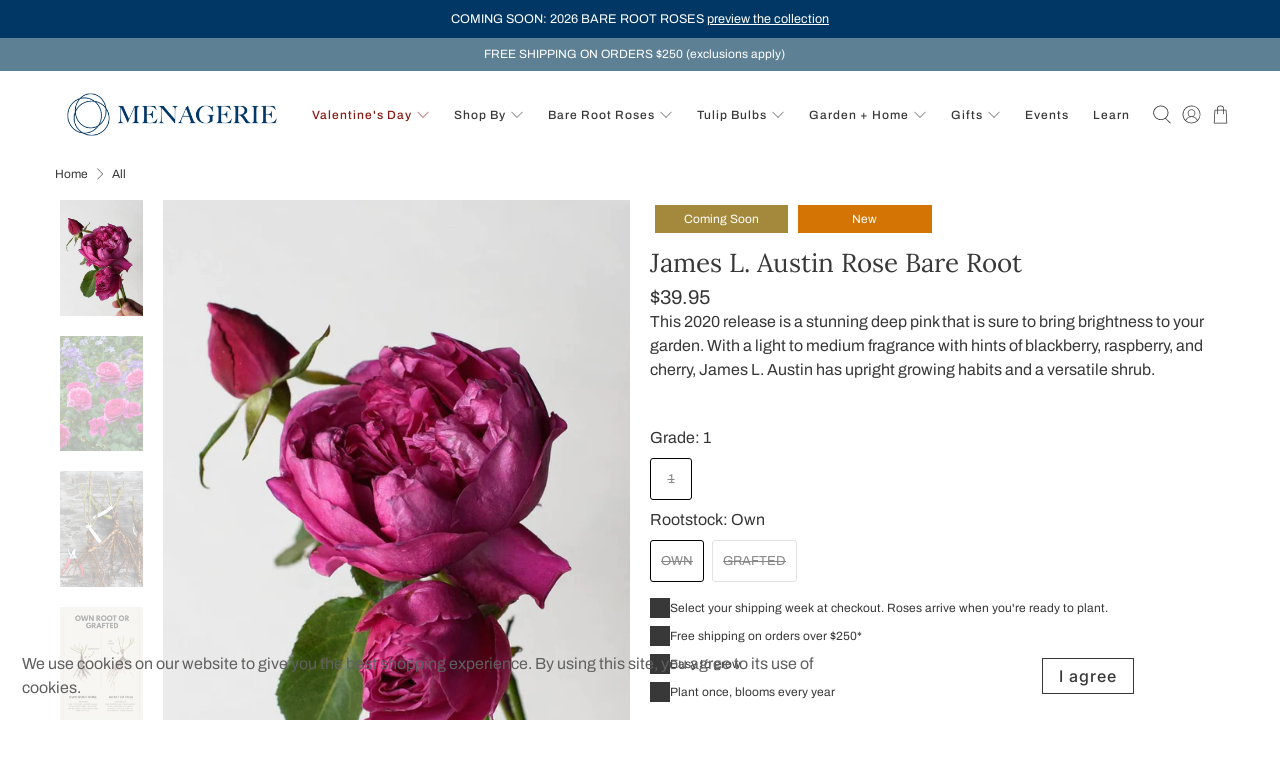

--- FILE ---
content_type: text/html; charset=utf-8
request_url: https://menagerieflower.com/products/james-l-austin-bare-root-rose-david-austin
body_size: 88468
content:


 <!doctype html>
<html class="no-js no-touch" lang="en">
<head>
<script>     
  var Gs = {}; 
</script> <meta charset="utf-8"> <meta http-equiv="cleartype" content="on"> <meta name="robots" content="index,follow"> <meta name="viewport" content="width=device-width,initial-scale=1"> <meta name="theme-color" content="#ffffff"> <link rel="canonical" href="https://menagerieflower.com/products/james-l-austin-bare-root-rose-david-austin"><title>James L. Austin David Austin Bare Root Rose - Menagerie Farm &amp; Flower</title> <!-- DNS prefetches --> <link rel="dns-prefetch" href="https://cdn.shopify.com"> <link rel="dns-prefetch" href="https://fonts.shopify.com"> <link rel="dns-prefetch" href="https://monorail-edge.shopifysvc.com"> <link rel="dns-prefetch" href="https://ajax.googleapis.com"> <!-- Preconnects --> <link rel="preconnect" href="https://cdn.shopify.com" crossorigin> <link rel="preconnect" href="https://fonts.shopify.com" crossorigin> <link rel="preconnect" href="https://monorail-edge.shopifysvc.com"> <link rel="preconnect" href="https://ajax.googleapis.com"> <!-- Preloads --> <!-- Preload CSS --> <link rel="preload" href="//menagerieflower.com/cdn/shop/t/32/assets/fancybox.css?v=30466120580444283401734383533" as="style"> <link rel="preload" href="//menagerieflower.com/cdn/shop/t/32/assets/styles.css?v=8433713863656287051763419296" as="style"> <link rel="preload" href="//menagerieflower.com/cdn/shop/t/32/assets/custom.css?v=8971323264034439791734383611" as="style"> <!-- Preload JS --> <link rel="preload" href="https://ajax.googleapis.com/ajax/libs/jquery/3.6.0/jquery.min.js" as="script"> <link rel="preload" href="//menagerieflower.com/cdn/shop/t/32/assets/vendors.js?v=105789364703734492431734383533" as="script"> <link rel="preload" href="//menagerieflower.com/cdn/shop/t/32/assets/utilities.js?v=75019102792697404751734736445" as="script"> <link rel="preload" href="//menagerieflower.com/cdn/shop/t/32/assets/app.js?v=30281363482671889751734383558" as="script"> <link rel="preload" href="//menagerieflower.com/cdn/shop/t/32/assets/custom.js?v=55030728641349703331734383612" as="script"> <!-- CSS for Flex --> <link rel="stylesheet" href="//menagerieflower.com/cdn/shop/t/32/assets/fancybox.css?v=30466120580444283401734383533"> <link rel="stylesheet" href="//menagerieflower.com/cdn/shop/t/32/assets/styles.css?v=8433713863656287051763419296"> <link rel="stylesheet" href="//menagerieflower.com/cdn/shop/t/32/assets/custom.css?v=8971323264034439791734383611"> <script>
    window.PXUTheme = window.PXUTheme || {};
    window.PXUTheme.version = '5.2.1';
    window.PXUTheme.name = 'Flex';</script> <script>
    

window.PXUTheme = window.PXUTheme || {};


window.PXUTheme.info = {
  name: 'Flex',
  version: '3.0.0'
}


window.PXUTheme.currency = {};
window.PXUTheme.currency.show_multiple_currencies = false;
window.PXUTheme.currency.presentment_currency = "USD";
window.PXUTheme.currency.default_currency = "USD";
window.PXUTheme.currency.display_format = "money_format";
window.PXUTheme.currency.money_format = "${{amount}}";
window.PXUTheme.currency.money_format_no_currency = "${{amount}}";
window.PXUTheme.currency.money_format_currency = "${{amount}} USD";
window.PXUTheme.currency.native_multi_currency = false;
window.PXUTheme.currency.iso_code = "USD";
window.PXUTheme.currency.symbol = "$";



window.PXUTheme.allCountryOptionTags = "\u003coption value=\"United States\" data-provinces=\"[[\u0026quot;Alabama\u0026quot;,\u0026quot;Alabama\u0026quot;],[\u0026quot;Alaska\u0026quot;,\u0026quot;Alaska\u0026quot;],[\u0026quot;American Samoa\u0026quot;,\u0026quot;American Samoa\u0026quot;],[\u0026quot;Arizona\u0026quot;,\u0026quot;Arizona\u0026quot;],[\u0026quot;Arkansas\u0026quot;,\u0026quot;Arkansas\u0026quot;],[\u0026quot;Armed Forces Americas\u0026quot;,\u0026quot;Armed Forces Americas\u0026quot;],[\u0026quot;Armed Forces Europe\u0026quot;,\u0026quot;Armed Forces Europe\u0026quot;],[\u0026quot;Armed Forces Pacific\u0026quot;,\u0026quot;Armed Forces Pacific\u0026quot;],[\u0026quot;California\u0026quot;,\u0026quot;California\u0026quot;],[\u0026quot;Colorado\u0026quot;,\u0026quot;Colorado\u0026quot;],[\u0026quot;Connecticut\u0026quot;,\u0026quot;Connecticut\u0026quot;],[\u0026quot;Delaware\u0026quot;,\u0026quot;Delaware\u0026quot;],[\u0026quot;District of Columbia\u0026quot;,\u0026quot;Washington DC\u0026quot;],[\u0026quot;Federated States of Micronesia\u0026quot;,\u0026quot;Micronesia\u0026quot;],[\u0026quot;Florida\u0026quot;,\u0026quot;Florida\u0026quot;],[\u0026quot;Georgia\u0026quot;,\u0026quot;Georgia\u0026quot;],[\u0026quot;Guam\u0026quot;,\u0026quot;Guam\u0026quot;],[\u0026quot;Hawaii\u0026quot;,\u0026quot;Hawaii\u0026quot;],[\u0026quot;Idaho\u0026quot;,\u0026quot;Idaho\u0026quot;],[\u0026quot;Illinois\u0026quot;,\u0026quot;Illinois\u0026quot;],[\u0026quot;Indiana\u0026quot;,\u0026quot;Indiana\u0026quot;],[\u0026quot;Iowa\u0026quot;,\u0026quot;Iowa\u0026quot;],[\u0026quot;Kansas\u0026quot;,\u0026quot;Kansas\u0026quot;],[\u0026quot;Kentucky\u0026quot;,\u0026quot;Kentucky\u0026quot;],[\u0026quot;Louisiana\u0026quot;,\u0026quot;Louisiana\u0026quot;],[\u0026quot;Maine\u0026quot;,\u0026quot;Maine\u0026quot;],[\u0026quot;Marshall Islands\u0026quot;,\u0026quot;Marshall Islands\u0026quot;],[\u0026quot;Maryland\u0026quot;,\u0026quot;Maryland\u0026quot;],[\u0026quot;Massachusetts\u0026quot;,\u0026quot;Massachusetts\u0026quot;],[\u0026quot;Michigan\u0026quot;,\u0026quot;Michigan\u0026quot;],[\u0026quot;Minnesota\u0026quot;,\u0026quot;Minnesota\u0026quot;],[\u0026quot;Mississippi\u0026quot;,\u0026quot;Mississippi\u0026quot;],[\u0026quot;Missouri\u0026quot;,\u0026quot;Missouri\u0026quot;],[\u0026quot;Montana\u0026quot;,\u0026quot;Montana\u0026quot;],[\u0026quot;Nebraska\u0026quot;,\u0026quot;Nebraska\u0026quot;],[\u0026quot;Nevada\u0026quot;,\u0026quot;Nevada\u0026quot;],[\u0026quot;New Hampshire\u0026quot;,\u0026quot;New Hampshire\u0026quot;],[\u0026quot;New Jersey\u0026quot;,\u0026quot;New Jersey\u0026quot;],[\u0026quot;New Mexico\u0026quot;,\u0026quot;New Mexico\u0026quot;],[\u0026quot;New York\u0026quot;,\u0026quot;New York\u0026quot;],[\u0026quot;North Carolina\u0026quot;,\u0026quot;North Carolina\u0026quot;],[\u0026quot;North Dakota\u0026quot;,\u0026quot;North Dakota\u0026quot;],[\u0026quot;Northern Mariana Islands\u0026quot;,\u0026quot;Northern Mariana Islands\u0026quot;],[\u0026quot;Ohio\u0026quot;,\u0026quot;Ohio\u0026quot;],[\u0026quot;Oklahoma\u0026quot;,\u0026quot;Oklahoma\u0026quot;],[\u0026quot;Oregon\u0026quot;,\u0026quot;Oregon\u0026quot;],[\u0026quot;Palau\u0026quot;,\u0026quot;Palau\u0026quot;],[\u0026quot;Pennsylvania\u0026quot;,\u0026quot;Pennsylvania\u0026quot;],[\u0026quot;Puerto Rico\u0026quot;,\u0026quot;Puerto Rico\u0026quot;],[\u0026quot;Rhode Island\u0026quot;,\u0026quot;Rhode Island\u0026quot;],[\u0026quot;South Carolina\u0026quot;,\u0026quot;South Carolina\u0026quot;],[\u0026quot;South Dakota\u0026quot;,\u0026quot;South Dakota\u0026quot;],[\u0026quot;Tennessee\u0026quot;,\u0026quot;Tennessee\u0026quot;],[\u0026quot;Texas\u0026quot;,\u0026quot;Texas\u0026quot;],[\u0026quot;Utah\u0026quot;,\u0026quot;Utah\u0026quot;],[\u0026quot;Vermont\u0026quot;,\u0026quot;Vermont\u0026quot;],[\u0026quot;Virgin Islands\u0026quot;,\u0026quot;U.S. Virgin Islands\u0026quot;],[\u0026quot;Virginia\u0026quot;,\u0026quot;Virginia\u0026quot;],[\u0026quot;Washington\u0026quot;,\u0026quot;Washington\u0026quot;],[\u0026quot;West Virginia\u0026quot;,\u0026quot;West Virginia\u0026quot;],[\u0026quot;Wisconsin\u0026quot;,\u0026quot;Wisconsin\u0026quot;],[\u0026quot;Wyoming\u0026quot;,\u0026quot;Wyoming\u0026quot;]]\"\u003eUnited States\u003c\/option\u003e\n\u003coption value=\"---\" data-provinces=\"[]\"\u003e---\u003c\/option\u003e\n\u003coption value=\"Afghanistan\" data-provinces=\"[]\"\u003eAfghanistan\u003c\/option\u003e\n\u003coption value=\"Aland Islands\" data-provinces=\"[]\"\u003eÅland Islands\u003c\/option\u003e\n\u003coption value=\"Albania\" data-provinces=\"[]\"\u003eAlbania\u003c\/option\u003e\n\u003coption value=\"Algeria\" data-provinces=\"[]\"\u003eAlgeria\u003c\/option\u003e\n\u003coption value=\"Andorra\" data-provinces=\"[]\"\u003eAndorra\u003c\/option\u003e\n\u003coption value=\"Angola\" data-provinces=\"[]\"\u003eAngola\u003c\/option\u003e\n\u003coption value=\"Anguilla\" data-provinces=\"[]\"\u003eAnguilla\u003c\/option\u003e\n\u003coption value=\"Antigua And Barbuda\" data-provinces=\"[]\"\u003eAntigua \u0026 Barbuda\u003c\/option\u003e\n\u003coption value=\"Argentina\" data-provinces=\"[[\u0026quot;Buenos Aires\u0026quot;,\u0026quot;Buenos Aires Province\u0026quot;],[\u0026quot;Catamarca\u0026quot;,\u0026quot;Catamarca\u0026quot;],[\u0026quot;Chaco\u0026quot;,\u0026quot;Chaco\u0026quot;],[\u0026quot;Chubut\u0026quot;,\u0026quot;Chubut\u0026quot;],[\u0026quot;Ciudad Autónoma de Buenos Aires\u0026quot;,\u0026quot;Buenos Aires (Autonomous City)\u0026quot;],[\u0026quot;Corrientes\u0026quot;,\u0026quot;Corrientes\u0026quot;],[\u0026quot;Córdoba\u0026quot;,\u0026quot;Córdoba\u0026quot;],[\u0026quot;Entre Ríos\u0026quot;,\u0026quot;Entre Ríos\u0026quot;],[\u0026quot;Formosa\u0026quot;,\u0026quot;Formosa\u0026quot;],[\u0026quot;Jujuy\u0026quot;,\u0026quot;Jujuy\u0026quot;],[\u0026quot;La Pampa\u0026quot;,\u0026quot;La Pampa\u0026quot;],[\u0026quot;La Rioja\u0026quot;,\u0026quot;La Rioja\u0026quot;],[\u0026quot;Mendoza\u0026quot;,\u0026quot;Mendoza\u0026quot;],[\u0026quot;Misiones\u0026quot;,\u0026quot;Misiones\u0026quot;],[\u0026quot;Neuquén\u0026quot;,\u0026quot;Neuquén\u0026quot;],[\u0026quot;Río Negro\u0026quot;,\u0026quot;Río Negro\u0026quot;],[\u0026quot;Salta\u0026quot;,\u0026quot;Salta\u0026quot;],[\u0026quot;San Juan\u0026quot;,\u0026quot;San Juan\u0026quot;],[\u0026quot;San Luis\u0026quot;,\u0026quot;San Luis\u0026quot;],[\u0026quot;Santa Cruz\u0026quot;,\u0026quot;Santa Cruz\u0026quot;],[\u0026quot;Santa Fe\u0026quot;,\u0026quot;Santa Fe\u0026quot;],[\u0026quot;Santiago Del Estero\u0026quot;,\u0026quot;Santiago del Estero\u0026quot;],[\u0026quot;Tierra Del Fuego\u0026quot;,\u0026quot;Tierra del Fuego\u0026quot;],[\u0026quot;Tucumán\u0026quot;,\u0026quot;Tucumán\u0026quot;]]\"\u003eArgentina\u003c\/option\u003e\n\u003coption value=\"Armenia\" data-provinces=\"[]\"\u003eArmenia\u003c\/option\u003e\n\u003coption value=\"Aruba\" data-provinces=\"[]\"\u003eAruba\u003c\/option\u003e\n\u003coption value=\"Ascension Island\" data-provinces=\"[]\"\u003eAscension Island\u003c\/option\u003e\n\u003coption value=\"Australia\" data-provinces=\"[[\u0026quot;Australian Capital Territory\u0026quot;,\u0026quot;Australian Capital Territory\u0026quot;],[\u0026quot;New South Wales\u0026quot;,\u0026quot;New South Wales\u0026quot;],[\u0026quot;Northern Territory\u0026quot;,\u0026quot;Northern Territory\u0026quot;],[\u0026quot;Queensland\u0026quot;,\u0026quot;Queensland\u0026quot;],[\u0026quot;South Australia\u0026quot;,\u0026quot;South Australia\u0026quot;],[\u0026quot;Tasmania\u0026quot;,\u0026quot;Tasmania\u0026quot;],[\u0026quot;Victoria\u0026quot;,\u0026quot;Victoria\u0026quot;],[\u0026quot;Western Australia\u0026quot;,\u0026quot;Western Australia\u0026quot;]]\"\u003eAustralia\u003c\/option\u003e\n\u003coption value=\"Austria\" data-provinces=\"[]\"\u003eAustria\u003c\/option\u003e\n\u003coption value=\"Azerbaijan\" data-provinces=\"[]\"\u003eAzerbaijan\u003c\/option\u003e\n\u003coption value=\"Bahamas\" data-provinces=\"[]\"\u003eBahamas\u003c\/option\u003e\n\u003coption value=\"Bahrain\" data-provinces=\"[]\"\u003eBahrain\u003c\/option\u003e\n\u003coption value=\"Bangladesh\" data-provinces=\"[]\"\u003eBangladesh\u003c\/option\u003e\n\u003coption value=\"Barbados\" data-provinces=\"[]\"\u003eBarbados\u003c\/option\u003e\n\u003coption value=\"Belarus\" data-provinces=\"[]\"\u003eBelarus\u003c\/option\u003e\n\u003coption value=\"Belgium\" data-provinces=\"[]\"\u003eBelgium\u003c\/option\u003e\n\u003coption value=\"Belize\" data-provinces=\"[]\"\u003eBelize\u003c\/option\u003e\n\u003coption value=\"Benin\" data-provinces=\"[]\"\u003eBenin\u003c\/option\u003e\n\u003coption value=\"Bermuda\" data-provinces=\"[]\"\u003eBermuda\u003c\/option\u003e\n\u003coption value=\"Bhutan\" data-provinces=\"[]\"\u003eBhutan\u003c\/option\u003e\n\u003coption value=\"Bolivia\" data-provinces=\"[]\"\u003eBolivia\u003c\/option\u003e\n\u003coption value=\"Bosnia And Herzegovina\" data-provinces=\"[]\"\u003eBosnia \u0026 Herzegovina\u003c\/option\u003e\n\u003coption value=\"Botswana\" data-provinces=\"[]\"\u003eBotswana\u003c\/option\u003e\n\u003coption value=\"Brazil\" data-provinces=\"[[\u0026quot;Acre\u0026quot;,\u0026quot;Acre\u0026quot;],[\u0026quot;Alagoas\u0026quot;,\u0026quot;Alagoas\u0026quot;],[\u0026quot;Amapá\u0026quot;,\u0026quot;Amapá\u0026quot;],[\u0026quot;Amazonas\u0026quot;,\u0026quot;Amazonas\u0026quot;],[\u0026quot;Bahia\u0026quot;,\u0026quot;Bahia\u0026quot;],[\u0026quot;Ceará\u0026quot;,\u0026quot;Ceará\u0026quot;],[\u0026quot;Distrito Federal\u0026quot;,\u0026quot;Federal District\u0026quot;],[\u0026quot;Espírito Santo\u0026quot;,\u0026quot;Espírito Santo\u0026quot;],[\u0026quot;Goiás\u0026quot;,\u0026quot;Goiás\u0026quot;],[\u0026quot;Maranhão\u0026quot;,\u0026quot;Maranhão\u0026quot;],[\u0026quot;Mato Grosso\u0026quot;,\u0026quot;Mato Grosso\u0026quot;],[\u0026quot;Mato Grosso do Sul\u0026quot;,\u0026quot;Mato Grosso do Sul\u0026quot;],[\u0026quot;Minas Gerais\u0026quot;,\u0026quot;Minas Gerais\u0026quot;],[\u0026quot;Paraná\u0026quot;,\u0026quot;Paraná\u0026quot;],[\u0026quot;Paraíba\u0026quot;,\u0026quot;Paraíba\u0026quot;],[\u0026quot;Pará\u0026quot;,\u0026quot;Pará\u0026quot;],[\u0026quot;Pernambuco\u0026quot;,\u0026quot;Pernambuco\u0026quot;],[\u0026quot;Piauí\u0026quot;,\u0026quot;Piauí\u0026quot;],[\u0026quot;Rio Grande do Norte\u0026quot;,\u0026quot;Rio Grande do Norte\u0026quot;],[\u0026quot;Rio Grande do Sul\u0026quot;,\u0026quot;Rio Grande do Sul\u0026quot;],[\u0026quot;Rio de Janeiro\u0026quot;,\u0026quot;Rio de Janeiro\u0026quot;],[\u0026quot;Rondônia\u0026quot;,\u0026quot;Rondônia\u0026quot;],[\u0026quot;Roraima\u0026quot;,\u0026quot;Roraima\u0026quot;],[\u0026quot;Santa Catarina\u0026quot;,\u0026quot;Santa Catarina\u0026quot;],[\u0026quot;Sergipe\u0026quot;,\u0026quot;Sergipe\u0026quot;],[\u0026quot;São Paulo\u0026quot;,\u0026quot;São Paulo\u0026quot;],[\u0026quot;Tocantins\u0026quot;,\u0026quot;Tocantins\u0026quot;]]\"\u003eBrazil\u003c\/option\u003e\n\u003coption value=\"British Indian Ocean Territory\" data-provinces=\"[]\"\u003eBritish Indian Ocean Territory\u003c\/option\u003e\n\u003coption value=\"Virgin Islands, British\" data-provinces=\"[]\"\u003eBritish Virgin Islands\u003c\/option\u003e\n\u003coption value=\"Brunei\" data-provinces=\"[]\"\u003eBrunei\u003c\/option\u003e\n\u003coption value=\"Bulgaria\" data-provinces=\"[]\"\u003eBulgaria\u003c\/option\u003e\n\u003coption value=\"Burkina Faso\" data-provinces=\"[]\"\u003eBurkina Faso\u003c\/option\u003e\n\u003coption value=\"Burundi\" data-provinces=\"[]\"\u003eBurundi\u003c\/option\u003e\n\u003coption value=\"Cambodia\" data-provinces=\"[]\"\u003eCambodia\u003c\/option\u003e\n\u003coption value=\"Republic of Cameroon\" data-provinces=\"[]\"\u003eCameroon\u003c\/option\u003e\n\u003coption value=\"Canada\" data-provinces=\"[[\u0026quot;Alberta\u0026quot;,\u0026quot;Alberta\u0026quot;],[\u0026quot;British Columbia\u0026quot;,\u0026quot;British Columbia\u0026quot;],[\u0026quot;Manitoba\u0026quot;,\u0026quot;Manitoba\u0026quot;],[\u0026quot;New Brunswick\u0026quot;,\u0026quot;New Brunswick\u0026quot;],[\u0026quot;Newfoundland and Labrador\u0026quot;,\u0026quot;Newfoundland and Labrador\u0026quot;],[\u0026quot;Northwest Territories\u0026quot;,\u0026quot;Northwest Territories\u0026quot;],[\u0026quot;Nova Scotia\u0026quot;,\u0026quot;Nova Scotia\u0026quot;],[\u0026quot;Nunavut\u0026quot;,\u0026quot;Nunavut\u0026quot;],[\u0026quot;Ontario\u0026quot;,\u0026quot;Ontario\u0026quot;],[\u0026quot;Prince Edward Island\u0026quot;,\u0026quot;Prince Edward Island\u0026quot;],[\u0026quot;Quebec\u0026quot;,\u0026quot;Quebec\u0026quot;],[\u0026quot;Saskatchewan\u0026quot;,\u0026quot;Saskatchewan\u0026quot;],[\u0026quot;Yukon\u0026quot;,\u0026quot;Yukon\u0026quot;]]\"\u003eCanada\u003c\/option\u003e\n\u003coption value=\"Cape Verde\" data-provinces=\"[]\"\u003eCape Verde\u003c\/option\u003e\n\u003coption value=\"Caribbean Netherlands\" data-provinces=\"[]\"\u003eCaribbean Netherlands\u003c\/option\u003e\n\u003coption value=\"Cayman Islands\" data-provinces=\"[]\"\u003eCayman Islands\u003c\/option\u003e\n\u003coption value=\"Central African Republic\" data-provinces=\"[]\"\u003eCentral African Republic\u003c\/option\u003e\n\u003coption value=\"Chad\" data-provinces=\"[]\"\u003eChad\u003c\/option\u003e\n\u003coption value=\"Chile\" data-provinces=\"[[\u0026quot;Antofagasta\u0026quot;,\u0026quot;Antofagasta\u0026quot;],[\u0026quot;Araucanía\u0026quot;,\u0026quot;Araucanía\u0026quot;],[\u0026quot;Arica and Parinacota\u0026quot;,\u0026quot;Arica y Parinacota\u0026quot;],[\u0026quot;Atacama\u0026quot;,\u0026quot;Atacama\u0026quot;],[\u0026quot;Aysén\u0026quot;,\u0026quot;Aysén\u0026quot;],[\u0026quot;Biobío\u0026quot;,\u0026quot;Bío Bío\u0026quot;],[\u0026quot;Coquimbo\u0026quot;,\u0026quot;Coquimbo\u0026quot;],[\u0026quot;Los Lagos\u0026quot;,\u0026quot;Los Lagos\u0026quot;],[\u0026quot;Los Ríos\u0026quot;,\u0026quot;Los Ríos\u0026quot;],[\u0026quot;Magallanes\u0026quot;,\u0026quot;Magallanes Region\u0026quot;],[\u0026quot;Maule\u0026quot;,\u0026quot;Maule\u0026quot;],[\u0026quot;O\u0026#39;Higgins\u0026quot;,\u0026quot;Libertador General Bernardo O’Higgins\u0026quot;],[\u0026quot;Santiago\u0026quot;,\u0026quot;Santiago Metropolitan\u0026quot;],[\u0026quot;Tarapacá\u0026quot;,\u0026quot;Tarapacá\u0026quot;],[\u0026quot;Valparaíso\u0026quot;,\u0026quot;Valparaíso\u0026quot;],[\u0026quot;Ñuble\u0026quot;,\u0026quot;Ñuble\u0026quot;]]\"\u003eChile\u003c\/option\u003e\n\u003coption value=\"China\" data-provinces=\"[[\u0026quot;Anhui\u0026quot;,\u0026quot;Anhui\u0026quot;],[\u0026quot;Beijing\u0026quot;,\u0026quot;Beijing\u0026quot;],[\u0026quot;Chongqing\u0026quot;,\u0026quot;Chongqing\u0026quot;],[\u0026quot;Fujian\u0026quot;,\u0026quot;Fujian\u0026quot;],[\u0026quot;Gansu\u0026quot;,\u0026quot;Gansu\u0026quot;],[\u0026quot;Guangdong\u0026quot;,\u0026quot;Guangdong\u0026quot;],[\u0026quot;Guangxi\u0026quot;,\u0026quot;Guangxi\u0026quot;],[\u0026quot;Guizhou\u0026quot;,\u0026quot;Guizhou\u0026quot;],[\u0026quot;Hainan\u0026quot;,\u0026quot;Hainan\u0026quot;],[\u0026quot;Hebei\u0026quot;,\u0026quot;Hebei\u0026quot;],[\u0026quot;Heilongjiang\u0026quot;,\u0026quot;Heilongjiang\u0026quot;],[\u0026quot;Henan\u0026quot;,\u0026quot;Henan\u0026quot;],[\u0026quot;Hubei\u0026quot;,\u0026quot;Hubei\u0026quot;],[\u0026quot;Hunan\u0026quot;,\u0026quot;Hunan\u0026quot;],[\u0026quot;Inner Mongolia\u0026quot;,\u0026quot;Inner Mongolia\u0026quot;],[\u0026quot;Jiangsu\u0026quot;,\u0026quot;Jiangsu\u0026quot;],[\u0026quot;Jiangxi\u0026quot;,\u0026quot;Jiangxi\u0026quot;],[\u0026quot;Jilin\u0026quot;,\u0026quot;Jilin\u0026quot;],[\u0026quot;Liaoning\u0026quot;,\u0026quot;Liaoning\u0026quot;],[\u0026quot;Ningxia\u0026quot;,\u0026quot;Ningxia\u0026quot;],[\u0026quot;Qinghai\u0026quot;,\u0026quot;Qinghai\u0026quot;],[\u0026quot;Shaanxi\u0026quot;,\u0026quot;Shaanxi\u0026quot;],[\u0026quot;Shandong\u0026quot;,\u0026quot;Shandong\u0026quot;],[\u0026quot;Shanghai\u0026quot;,\u0026quot;Shanghai\u0026quot;],[\u0026quot;Shanxi\u0026quot;,\u0026quot;Shanxi\u0026quot;],[\u0026quot;Sichuan\u0026quot;,\u0026quot;Sichuan\u0026quot;],[\u0026quot;Tianjin\u0026quot;,\u0026quot;Tianjin\u0026quot;],[\u0026quot;Xinjiang\u0026quot;,\u0026quot;Xinjiang\u0026quot;],[\u0026quot;Xizang\u0026quot;,\u0026quot;Tibet\u0026quot;],[\u0026quot;Yunnan\u0026quot;,\u0026quot;Yunnan\u0026quot;],[\u0026quot;Zhejiang\u0026quot;,\u0026quot;Zhejiang\u0026quot;]]\"\u003eChina\u003c\/option\u003e\n\u003coption value=\"Christmas Island\" data-provinces=\"[]\"\u003eChristmas Island\u003c\/option\u003e\n\u003coption value=\"Cocos (Keeling) Islands\" data-provinces=\"[]\"\u003eCocos (Keeling) Islands\u003c\/option\u003e\n\u003coption value=\"Colombia\" data-provinces=\"[[\u0026quot;Amazonas\u0026quot;,\u0026quot;Amazonas\u0026quot;],[\u0026quot;Antioquia\u0026quot;,\u0026quot;Antioquia\u0026quot;],[\u0026quot;Arauca\u0026quot;,\u0026quot;Arauca\u0026quot;],[\u0026quot;Atlántico\u0026quot;,\u0026quot;Atlántico\u0026quot;],[\u0026quot;Bogotá, D.C.\u0026quot;,\u0026quot;Capital District\u0026quot;],[\u0026quot;Bolívar\u0026quot;,\u0026quot;Bolívar\u0026quot;],[\u0026quot;Boyacá\u0026quot;,\u0026quot;Boyacá\u0026quot;],[\u0026quot;Caldas\u0026quot;,\u0026quot;Caldas\u0026quot;],[\u0026quot;Caquetá\u0026quot;,\u0026quot;Caquetá\u0026quot;],[\u0026quot;Casanare\u0026quot;,\u0026quot;Casanare\u0026quot;],[\u0026quot;Cauca\u0026quot;,\u0026quot;Cauca\u0026quot;],[\u0026quot;Cesar\u0026quot;,\u0026quot;Cesar\u0026quot;],[\u0026quot;Chocó\u0026quot;,\u0026quot;Chocó\u0026quot;],[\u0026quot;Cundinamarca\u0026quot;,\u0026quot;Cundinamarca\u0026quot;],[\u0026quot;Córdoba\u0026quot;,\u0026quot;Córdoba\u0026quot;],[\u0026quot;Guainía\u0026quot;,\u0026quot;Guainía\u0026quot;],[\u0026quot;Guaviare\u0026quot;,\u0026quot;Guaviare\u0026quot;],[\u0026quot;Huila\u0026quot;,\u0026quot;Huila\u0026quot;],[\u0026quot;La Guajira\u0026quot;,\u0026quot;La Guajira\u0026quot;],[\u0026quot;Magdalena\u0026quot;,\u0026quot;Magdalena\u0026quot;],[\u0026quot;Meta\u0026quot;,\u0026quot;Meta\u0026quot;],[\u0026quot;Nariño\u0026quot;,\u0026quot;Nariño\u0026quot;],[\u0026quot;Norte de Santander\u0026quot;,\u0026quot;Norte de Santander\u0026quot;],[\u0026quot;Putumayo\u0026quot;,\u0026quot;Putumayo\u0026quot;],[\u0026quot;Quindío\u0026quot;,\u0026quot;Quindío\u0026quot;],[\u0026quot;Risaralda\u0026quot;,\u0026quot;Risaralda\u0026quot;],[\u0026quot;San Andrés, Providencia y Santa Catalina\u0026quot;,\u0026quot;San Andrés \\u0026 Providencia\u0026quot;],[\u0026quot;Santander\u0026quot;,\u0026quot;Santander\u0026quot;],[\u0026quot;Sucre\u0026quot;,\u0026quot;Sucre\u0026quot;],[\u0026quot;Tolima\u0026quot;,\u0026quot;Tolima\u0026quot;],[\u0026quot;Valle del Cauca\u0026quot;,\u0026quot;Valle del Cauca\u0026quot;],[\u0026quot;Vaupés\u0026quot;,\u0026quot;Vaupés\u0026quot;],[\u0026quot;Vichada\u0026quot;,\u0026quot;Vichada\u0026quot;]]\"\u003eColombia\u003c\/option\u003e\n\u003coption value=\"Comoros\" data-provinces=\"[]\"\u003eComoros\u003c\/option\u003e\n\u003coption value=\"Congo\" data-provinces=\"[]\"\u003eCongo - Brazzaville\u003c\/option\u003e\n\u003coption value=\"Congo, The Democratic Republic Of The\" data-provinces=\"[]\"\u003eCongo - Kinshasa\u003c\/option\u003e\n\u003coption value=\"Cook Islands\" data-provinces=\"[]\"\u003eCook Islands\u003c\/option\u003e\n\u003coption value=\"Costa Rica\" data-provinces=\"[[\u0026quot;Alajuela\u0026quot;,\u0026quot;Alajuela\u0026quot;],[\u0026quot;Cartago\u0026quot;,\u0026quot;Cartago\u0026quot;],[\u0026quot;Guanacaste\u0026quot;,\u0026quot;Guanacaste\u0026quot;],[\u0026quot;Heredia\u0026quot;,\u0026quot;Heredia\u0026quot;],[\u0026quot;Limón\u0026quot;,\u0026quot;Limón\u0026quot;],[\u0026quot;Puntarenas\u0026quot;,\u0026quot;Puntarenas\u0026quot;],[\u0026quot;San José\u0026quot;,\u0026quot;San José\u0026quot;]]\"\u003eCosta Rica\u003c\/option\u003e\n\u003coption value=\"Croatia\" data-provinces=\"[]\"\u003eCroatia\u003c\/option\u003e\n\u003coption value=\"Curaçao\" data-provinces=\"[]\"\u003eCuraçao\u003c\/option\u003e\n\u003coption value=\"Cyprus\" data-provinces=\"[]\"\u003eCyprus\u003c\/option\u003e\n\u003coption value=\"Czech Republic\" data-provinces=\"[]\"\u003eCzechia\u003c\/option\u003e\n\u003coption value=\"Côte d'Ivoire\" data-provinces=\"[]\"\u003eCôte d’Ivoire\u003c\/option\u003e\n\u003coption value=\"Denmark\" data-provinces=\"[]\"\u003eDenmark\u003c\/option\u003e\n\u003coption value=\"Djibouti\" data-provinces=\"[]\"\u003eDjibouti\u003c\/option\u003e\n\u003coption value=\"Dominica\" data-provinces=\"[]\"\u003eDominica\u003c\/option\u003e\n\u003coption value=\"Dominican Republic\" data-provinces=\"[]\"\u003eDominican Republic\u003c\/option\u003e\n\u003coption value=\"Ecuador\" data-provinces=\"[]\"\u003eEcuador\u003c\/option\u003e\n\u003coption value=\"Egypt\" data-provinces=\"[[\u0026quot;6th of October\u0026quot;,\u0026quot;6th of October\u0026quot;],[\u0026quot;Al Sharqia\u0026quot;,\u0026quot;Al Sharqia\u0026quot;],[\u0026quot;Alexandria\u0026quot;,\u0026quot;Alexandria\u0026quot;],[\u0026quot;Aswan\u0026quot;,\u0026quot;Aswan\u0026quot;],[\u0026quot;Asyut\u0026quot;,\u0026quot;Asyut\u0026quot;],[\u0026quot;Beheira\u0026quot;,\u0026quot;Beheira\u0026quot;],[\u0026quot;Beni Suef\u0026quot;,\u0026quot;Beni Suef\u0026quot;],[\u0026quot;Cairo\u0026quot;,\u0026quot;Cairo\u0026quot;],[\u0026quot;Dakahlia\u0026quot;,\u0026quot;Dakahlia\u0026quot;],[\u0026quot;Damietta\u0026quot;,\u0026quot;Damietta\u0026quot;],[\u0026quot;Faiyum\u0026quot;,\u0026quot;Faiyum\u0026quot;],[\u0026quot;Gharbia\u0026quot;,\u0026quot;Gharbia\u0026quot;],[\u0026quot;Giza\u0026quot;,\u0026quot;Giza\u0026quot;],[\u0026quot;Helwan\u0026quot;,\u0026quot;Helwan\u0026quot;],[\u0026quot;Ismailia\u0026quot;,\u0026quot;Ismailia\u0026quot;],[\u0026quot;Kafr el-Sheikh\u0026quot;,\u0026quot;Kafr el-Sheikh\u0026quot;],[\u0026quot;Luxor\u0026quot;,\u0026quot;Luxor\u0026quot;],[\u0026quot;Matrouh\u0026quot;,\u0026quot;Matrouh\u0026quot;],[\u0026quot;Minya\u0026quot;,\u0026quot;Minya\u0026quot;],[\u0026quot;Monufia\u0026quot;,\u0026quot;Monufia\u0026quot;],[\u0026quot;New Valley\u0026quot;,\u0026quot;New Valley\u0026quot;],[\u0026quot;North Sinai\u0026quot;,\u0026quot;North Sinai\u0026quot;],[\u0026quot;Port Said\u0026quot;,\u0026quot;Port Said\u0026quot;],[\u0026quot;Qalyubia\u0026quot;,\u0026quot;Qalyubia\u0026quot;],[\u0026quot;Qena\u0026quot;,\u0026quot;Qena\u0026quot;],[\u0026quot;Red Sea\u0026quot;,\u0026quot;Red Sea\u0026quot;],[\u0026quot;Sohag\u0026quot;,\u0026quot;Sohag\u0026quot;],[\u0026quot;South Sinai\u0026quot;,\u0026quot;South Sinai\u0026quot;],[\u0026quot;Suez\u0026quot;,\u0026quot;Suez\u0026quot;]]\"\u003eEgypt\u003c\/option\u003e\n\u003coption value=\"El Salvador\" data-provinces=\"[[\u0026quot;Ahuachapán\u0026quot;,\u0026quot;Ahuachapán\u0026quot;],[\u0026quot;Cabañas\u0026quot;,\u0026quot;Cabañas\u0026quot;],[\u0026quot;Chalatenango\u0026quot;,\u0026quot;Chalatenango\u0026quot;],[\u0026quot;Cuscatlán\u0026quot;,\u0026quot;Cuscatlán\u0026quot;],[\u0026quot;La Libertad\u0026quot;,\u0026quot;La Libertad\u0026quot;],[\u0026quot;La Paz\u0026quot;,\u0026quot;La Paz\u0026quot;],[\u0026quot;La Unión\u0026quot;,\u0026quot;La Unión\u0026quot;],[\u0026quot;Morazán\u0026quot;,\u0026quot;Morazán\u0026quot;],[\u0026quot;San Miguel\u0026quot;,\u0026quot;San Miguel\u0026quot;],[\u0026quot;San Salvador\u0026quot;,\u0026quot;San Salvador\u0026quot;],[\u0026quot;San Vicente\u0026quot;,\u0026quot;San Vicente\u0026quot;],[\u0026quot;Santa Ana\u0026quot;,\u0026quot;Santa Ana\u0026quot;],[\u0026quot;Sonsonate\u0026quot;,\u0026quot;Sonsonate\u0026quot;],[\u0026quot;Usulután\u0026quot;,\u0026quot;Usulután\u0026quot;]]\"\u003eEl Salvador\u003c\/option\u003e\n\u003coption value=\"Equatorial Guinea\" data-provinces=\"[]\"\u003eEquatorial Guinea\u003c\/option\u003e\n\u003coption value=\"Eritrea\" data-provinces=\"[]\"\u003eEritrea\u003c\/option\u003e\n\u003coption value=\"Estonia\" data-provinces=\"[]\"\u003eEstonia\u003c\/option\u003e\n\u003coption value=\"Eswatini\" data-provinces=\"[]\"\u003eEswatini\u003c\/option\u003e\n\u003coption value=\"Ethiopia\" data-provinces=\"[]\"\u003eEthiopia\u003c\/option\u003e\n\u003coption value=\"Falkland Islands (Malvinas)\" data-provinces=\"[]\"\u003eFalkland Islands\u003c\/option\u003e\n\u003coption value=\"Faroe Islands\" data-provinces=\"[]\"\u003eFaroe Islands\u003c\/option\u003e\n\u003coption value=\"Fiji\" data-provinces=\"[]\"\u003eFiji\u003c\/option\u003e\n\u003coption value=\"Finland\" data-provinces=\"[]\"\u003eFinland\u003c\/option\u003e\n\u003coption value=\"France\" data-provinces=\"[]\"\u003eFrance\u003c\/option\u003e\n\u003coption value=\"French Guiana\" data-provinces=\"[]\"\u003eFrench Guiana\u003c\/option\u003e\n\u003coption value=\"French Polynesia\" data-provinces=\"[]\"\u003eFrench Polynesia\u003c\/option\u003e\n\u003coption value=\"French Southern Territories\" data-provinces=\"[]\"\u003eFrench Southern Territories\u003c\/option\u003e\n\u003coption value=\"Gabon\" data-provinces=\"[]\"\u003eGabon\u003c\/option\u003e\n\u003coption value=\"Gambia\" data-provinces=\"[]\"\u003eGambia\u003c\/option\u003e\n\u003coption value=\"Georgia\" data-provinces=\"[]\"\u003eGeorgia\u003c\/option\u003e\n\u003coption value=\"Germany\" data-provinces=\"[]\"\u003eGermany\u003c\/option\u003e\n\u003coption value=\"Ghana\" data-provinces=\"[]\"\u003eGhana\u003c\/option\u003e\n\u003coption value=\"Gibraltar\" data-provinces=\"[]\"\u003eGibraltar\u003c\/option\u003e\n\u003coption value=\"Greece\" data-provinces=\"[]\"\u003eGreece\u003c\/option\u003e\n\u003coption value=\"Greenland\" data-provinces=\"[]\"\u003eGreenland\u003c\/option\u003e\n\u003coption value=\"Grenada\" data-provinces=\"[]\"\u003eGrenada\u003c\/option\u003e\n\u003coption value=\"Guadeloupe\" data-provinces=\"[]\"\u003eGuadeloupe\u003c\/option\u003e\n\u003coption value=\"Guatemala\" data-provinces=\"[[\u0026quot;Alta Verapaz\u0026quot;,\u0026quot;Alta Verapaz\u0026quot;],[\u0026quot;Baja Verapaz\u0026quot;,\u0026quot;Baja Verapaz\u0026quot;],[\u0026quot;Chimaltenango\u0026quot;,\u0026quot;Chimaltenango\u0026quot;],[\u0026quot;Chiquimula\u0026quot;,\u0026quot;Chiquimula\u0026quot;],[\u0026quot;El Progreso\u0026quot;,\u0026quot;El Progreso\u0026quot;],[\u0026quot;Escuintla\u0026quot;,\u0026quot;Escuintla\u0026quot;],[\u0026quot;Guatemala\u0026quot;,\u0026quot;Guatemala\u0026quot;],[\u0026quot;Huehuetenango\u0026quot;,\u0026quot;Huehuetenango\u0026quot;],[\u0026quot;Izabal\u0026quot;,\u0026quot;Izabal\u0026quot;],[\u0026quot;Jalapa\u0026quot;,\u0026quot;Jalapa\u0026quot;],[\u0026quot;Jutiapa\u0026quot;,\u0026quot;Jutiapa\u0026quot;],[\u0026quot;Petén\u0026quot;,\u0026quot;Petén\u0026quot;],[\u0026quot;Quetzaltenango\u0026quot;,\u0026quot;Quetzaltenango\u0026quot;],[\u0026quot;Quiché\u0026quot;,\u0026quot;Quiché\u0026quot;],[\u0026quot;Retalhuleu\u0026quot;,\u0026quot;Retalhuleu\u0026quot;],[\u0026quot;Sacatepéquez\u0026quot;,\u0026quot;Sacatepéquez\u0026quot;],[\u0026quot;San Marcos\u0026quot;,\u0026quot;San Marcos\u0026quot;],[\u0026quot;Santa Rosa\u0026quot;,\u0026quot;Santa Rosa\u0026quot;],[\u0026quot;Sololá\u0026quot;,\u0026quot;Sololá\u0026quot;],[\u0026quot;Suchitepéquez\u0026quot;,\u0026quot;Suchitepéquez\u0026quot;],[\u0026quot;Totonicapán\u0026quot;,\u0026quot;Totonicapán\u0026quot;],[\u0026quot;Zacapa\u0026quot;,\u0026quot;Zacapa\u0026quot;]]\"\u003eGuatemala\u003c\/option\u003e\n\u003coption value=\"Guernsey\" data-provinces=\"[]\"\u003eGuernsey\u003c\/option\u003e\n\u003coption value=\"Guinea\" data-provinces=\"[]\"\u003eGuinea\u003c\/option\u003e\n\u003coption value=\"Guinea Bissau\" data-provinces=\"[]\"\u003eGuinea-Bissau\u003c\/option\u003e\n\u003coption value=\"Guyana\" data-provinces=\"[]\"\u003eGuyana\u003c\/option\u003e\n\u003coption value=\"Haiti\" data-provinces=\"[]\"\u003eHaiti\u003c\/option\u003e\n\u003coption value=\"Honduras\" data-provinces=\"[]\"\u003eHonduras\u003c\/option\u003e\n\u003coption value=\"Hong Kong\" data-provinces=\"[[\u0026quot;Hong Kong Island\u0026quot;,\u0026quot;Hong Kong Island\u0026quot;],[\u0026quot;Kowloon\u0026quot;,\u0026quot;Kowloon\u0026quot;],[\u0026quot;New Territories\u0026quot;,\u0026quot;New Territories\u0026quot;]]\"\u003eHong Kong SAR\u003c\/option\u003e\n\u003coption value=\"Hungary\" data-provinces=\"[]\"\u003eHungary\u003c\/option\u003e\n\u003coption value=\"Iceland\" data-provinces=\"[]\"\u003eIceland\u003c\/option\u003e\n\u003coption value=\"India\" data-provinces=\"[[\u0026quot;Andaman and Nicobar Islands\u0026quot;,\u0026quot;Andaman and Nicobar Islands\u0026quot;],[\u0026quot;Andhra Pradesh\u0026quot;,\u0026quot;Andhra Pradesh\u0026quot;],[\u0026quot;Arunachal Pradesh\u0026quot;,\u0026quot;Arunachal Pradesh\u0026quot;],[\u0026quot;Assam\u0026quot;,\u0026quot;Assam\u0026quot;],[\u0026quot;Bihar\u0026quot;,\u0026quot;Bihar\u0026quot;],[\u0026quot;Chandigarh\u0026quot;,\u0026quot;Chandigarh\u0026quot;],[\u0026quot;Chhattisgarh\u0026quot;,\u0026quot;Chhattisgarh\u0026quot;],[\u0026quot;Dadra and Nagar Haveli\u0026quot;,\u0026quot;Dadra and Nagar Haveli\u0026quot;],[\u0026quot;Daman and Diu\u0026quot;,\u0026quot;Daman and Diu\u0026quot;],[\u0026quot;Delhi\u0026quot;,\u0026quot;Delhi\u0026quot;],[\u0026quot;Goa\u0026quot;,\u0026quot;Goa\u0026quot;],[\u0026quot;Gujarat\u0026quot;,\u0026quot;Gujarat\u0026quot;],[\u0026quot;Haryana\u0026quot;,\u0026quot;Haryana\u0026quot;],[\u0026quot;Himachal Pradesh\u0026quot;,\u0026quot;Himachal Pradesh\u0026quot;],[\u0026quot;Jammu and Kashmir\u0026quot;,\u0026quot;Jammu and Kashmir\u0026quot;],[\u0026quot;Jharkhand\u0026quot;,\u0026quot;Jharkhand\u0026quot;],[\u0026quot;Karnataka\u0026quot;,\u0026quot;Karnataka\u0026quot;],[\u0026quot;Kerala\u0026quot;,\u0026quot;Kerala\u0026quot;],[\u0026quot;Ladakh\u0026quot;,\u0026quot;Ladakh\u0026quot;],[\u0026quot;Lakshadweep\u0026quot;,\u0026quot;Lakshadweep\u0026quot;],[\u0026quot;Madhya Pradesh\u0026quot;,\u0026quot;Madhya Pradesh\u0026quot;],[\u0026quot;Maharashtra\u0026quot;,\u0026quot;Maharashtra\u0026quot;],[\u0026quot;Manipur\u0026quot;,\u0026quot;Manipur\u0026quot;],[\u0026quot;Meghalaya\u0026quot;,\u0026quot;Meghalaya\u0026quot;],[\u0026quot;Mizoram\u0026quot;,\u0026quot;Mizoram\u0026quot;],[\u0026quot;Nagaland\u0026quot;,\u0026quot;Nagaland\u0026quot;],[\u0026quot;Odisha\u0026quot;,\u0026quot;Odisha\u0026quot;],[\u0026quot;Puducherry\u0026quot;,\u0026quot;Puducherry\u0026quot;],[\u0026quot;Punjab\u0026quot;,\u0026quot;Punjab\u0026quot;],[\u0026quot;Rajasthan\u0026quot;,\u0026quot;Rajasthan\u0026quot;],[\u0026quot;Sikkim\u0026quot;,\u0026quot;Sikkim\u0026quot;],[\u0026quot;Tamil Nadu\u0026quot;,\u0026quot;Tamil Nadu\u0026quot;],[\u0026quot;Telangana\u0026quot;,\u0026quot;Telangana\u0026quot;],[\u0026quot;Tripura\u0026quot;,\u0026quot;Tripura\u0026quot;],[\u0026quot;Uttar Pradesh\u0026quot;,\u0026quot;Uttar Pradesh\u0026quot;],[\u0026quot;Uttarakhand\u0026quot;,\u0026quot;Uttarakhand\u0026quot;],[\u0026quot;West Bengal\u0026quot;,\u0026quot;West Bengal\u0026quot;]]\"\u003eIndia\u003c\/option\u003e\n\u003coption value=\"Indonesia\" data-provinces=\"[[\u0026quot;Aceh\u0026quot;,\u0026quot;Aceh\u0026quot;],[\u0026quot;Bali\u0026quot;,\u0026quot;Bali\u0026quot;],[\u0026quot;Bangka Belitung\u0026quot;,\u0026quot;Bangka–Belitung Islands\u0026quot;],[\u0026quot;Banten\u0026quot;,\u0026quot;Banten\u0026quot;],[\u0026quot;Bengkulu\u0026quot;,\u0026quot;Bengkulu\u0026quot;],[\u0026quot;Gorontalo\u0026quot;,\u0026quot;Gorontalo\u0026quot;],[\u0026quot;Jakarta\u0026quot;,\u0026quot;Jakarta\u0026quot;],[\u0026quot;Jambi\u0026quot;,\u0026quot;Jambi\u0026quot;],[\u0026quot;Jawa Barat\u0026quot;,\u0026quot;West Java\u0026quot;],[\u0026quot;Jawa Tengah\u0026quot;,\u0026quot;Central Java\u0026quot;],[\u0026quot;Jawa Timur\u0026quot;,\u0026quot;East Java\u0026quot;],[\u0026quot;Kalimantan Barat\u0026quot;,\u0026quot;West Kalimantan\u0026quot;],[\u0026quot;Kalimantan Selatan\u0026quot;,\u0026quot;South Kalimantan\u0026quot;],[\u0026quot;Kalimantan Tengah\u0026quot;,\u0026quot;Central Kalimantan\u0026quot;],[\u0026quot;Kalimantan Timur\u0026quot;,\u0026quot;East Kalimantan\u0026quot;],[\u0026quot;Kalimantan Utara\u0026quot;,\u0026quot;North Kalimantan\u0026quot;],[\u0026quot;Kepulauan Riau\u0026quot;,\u0026quot;Riau Islands\u0026quot;],[\u0026quot;Lampung\u0026quot;,\u0026quot;Lampung\u0026quot;],[\u0026quot;Maluku\u0026quot;,\u0026quot;Maluku\u0026quot;],[\u0026quot;Maluku Utara\u0026quot;,\u0026quot;North Maluku\u0026quot;],[\u0026quot;North Sumatra\u0026quot;,\u0026quot;North Sumatra\u0026quot;],[\u0026quot;Nusa Tenggara Barat\u0026quot;,\u0026quot;West Nusa Tenggara\u0026quot;],[\u0026quot;Nusa Tenggara Timur\u0026quot;,\u0026quot;East Nusa Tenggara\u0026quot;],[\u0026quot;Papua\u0026quot;,\u0026quot;Papua\u0026quot;],[\u0026quot;Papua Barat\u0026quot;,\u0026quot;West Papua\u0026quot;],[\u0026quot;Riau\u0026quot;,\u0026quot;Riau\u0026quot;],[\u0026quot;South Sumatra\u0026quot;,\u0026quot;South Sumatra\u0026quot;],[\u0026quot;Sulawesi Barat\u0026quot;,\u0026quot;West Sulawesi\u0026quot;],[\u0026quot;Sulawesi Selatan\u0026quot;,\u0026quot;South Sulawesi\u0026quot;],[\u0026quot;Sulawesi Tengah\u0026quot;,\u0026quot;Central Sulawesi\u0026quot;],[\u0026quot;Sulawesi Tenggara\u0026quot;,\u0026quot;Southeast Sulawesi\u0026quot;],[\u0026quot;Sulawesi Utara\u0026quot;,\u0026quot;North Sulawesi\u0026quot;],[\u0026quot;West Sumatra\u0026quot;,\u0026quot;West Sumatra\u0026quot;],[\u0026quot;Yogyakarta\u0026quot;,\u0026quot;Yogyakarta\u0026quot;]]\"\u003eIndonesia\u003c\/option\u003e\n\u003coption value=\"Iraq\" data-provinces=\"[]\"\u003eIraq\u003c\/option\u003e\n\u003coption value=\"Ireland\" data-provinces=\"[[\u0026quot;Carlow\u0026quot;,\u0026quot;Carlow\u0026quot;],[\u0026quot;Cavan\u0026quot;,\u0026quot;Cavan\u0026quot;],[\u0026quot;Clare\u0026quot;,\u0026quot;Clare\u0026quot;],[\u0026quot;Cork\u0026quot;,\u0026quot;Cork\u0026quot;],[\u0026quot;Donegal\u0026quot;,\u0026quot;Donegal\u0026quot;],[\u0026quot;Dublin\u0026quot;,\u0026quot;Dublin\u0026quot;],[\u0026quot;Galway\u0026quot;,\u0026quot;Galway\u0026quot;],[\u0026quot;Kerry\u0026quot;,\u0026quot;Kerry\u0026quot;],[\u0026quot;Kildare\u0026quot;,\u0026quot;Kildare\u0026quot;],[\u0026quot;Kilkenny\u0026quot;,\u0026quot;Kilkenny\u0026quot;],[\u0026quot;Laois\u0026quot;,\u0026quot;Laois\u0026quot;],[\u0026quot;Leitrim\u0026quot;,\u0026quot;Leitrim\u0026quot;],[\u0026quot;Limerick\u0026quot;,\u0026quot;Limerick\u0026quot;],[\u0026quot;Longford\u0026quot;,\u0026quot;Longford\u0026quot;],[\u0026quot;Louth\u0026quot;,\u0026quot;Louth\u0026quot;],[\u0026quot;Mayo\u0026quot;,\u0026quot;Mayo\u0026quot;],[\u0026quot;Meath\u0026quot;,\u0026quot;Meath\u0026quot;],[\u0026quot;Monaghan\u0026quot;,\u0026quot;Monaghan\u0026quot;],[\u0026quot;Offaly\u0026quot;,\u0026quot;Offaly\u0026quot;],[\u0026quot;Roscommon\u0026quot;,\u0026quot;Roscommon\u0026quot;],[\u0026quot;Sligo\u0026quot;,\u0026quot;Sligo\u0026quot;],[\u0026quot;Tipperary\u0026quot;,\u0026quot;Tipperary\u0026quot;],[\u0026quot;Waterford\u0026quot;,\u0026quot;Waterford\u0026quot;],[\u0026quot;Westmeath\u0026quot;,\u0026quot;Westmeath\u0026quot;],[\u0026quot;Wexford\u0026quot;,\u0026quot;Wexford\u0026quot;],[\u0026quot;Wicklow\u0026quot;,\u0026quot;Wicklow\u0026quot;]]\"\u003eIreland\u003c\/option\u003e\n\u003coption value=\"Isle Of Man\" data-provinces=\"[]\"\u003eIsle of Man\u003c\/option\u003e\n\u003coption value=\"Israel\" data-provinces=\"[]\"\u003eIsrael\u003c\/option\u003e\n\u003coption value=\"Italy\" data-provinces=\"[[\u0026quot;Agrigento\u0026quot;,\u0026quot;Agrigento\u0026quot;],[\u0026quot;Alessandria\u0026quot;,\u0026quot;Alessandria\u0026quot;],[\u0026quot;Ancona\u0026quot;,\u0026quot;Ancona\u0026quot;],[\u0026quot;Aosta\u0026quot;,\u0026quot;Aosta Valley\u0026quot;],[\u0026quot;Arezzo\u0026quot;,\u0026quot;Arezzo\u0026quot;],[\u0026quot;Ascoli Piceno\u0026quot;,\u0026quot;Ascoli Piceno\u0026quot;],[\u0026quot;Asti\u0026quot;,\u0026quot;Asti\u0026quot;],[\u0026quot;Avellino\u0026quot;,\u0026quot;Avellino\u0026quot;],[\u0026quot;Bari\u0026quot;,\u0026quot;Bari\u0026quot;],[\u0026quot;Barletta-Andria-Trani\u0026quot;,\u0026quot;Barletta-Andria-Trani\u0026quot;],[\u0026quot;Belluno\u0026quot;,\u0026quot;Belluno\u0026quot;],[\u0026quot;Benevento\u0026quot;,\u0026quot;Benevento\u0026quot;],[\u0026quot;Bergamo\u0026quot;,\u0026quot;Bergamo\u0026quot;],[\u0026quot;Biella\u0026quot;,\u0026quot;Biella\u0026quot;],[\u0026quot;Bologna\u0026quot;,\u0026quot;Bologna\u0026quot;],[\u0026quot;Bolzano\u0026quot;,\u0026quot;South Tyrol\u0026quot;],[\u0026quot;Brescia\u0026quot;,\u0026quot;Brescia\u0026quot;],[\u0026quot;Brindisi\u0026quot;,\u0026quot;Brindisi\u0026quot;],[\u0026quot;Cagliari\u0026quot;,\u0026quot;Cagliari\u0026quot;],[\u0026quot;Caltanissetta\u0026quot;,\u0026quot;Caltanissetta\u0026quot;],[\u0026quot;Campobasso\u0026quot;,\u0026quot;Campobasso\u0026quot;],[\u0026quot;Carbonia-Iglesias\u0026quot;,\u0026quot;Carbonia-Iglesias\u0026quot;],[\u0026quot;Caserta\u0026quot;,\u0026quot;Caserta\u0026quot;],[\u0026quot;Catania\u0026quot;,\u0026quot;Catania\u0026quot;],[\u0026quot;Catanzaro\u0026quot;,\u0026quot;Catanzaro\u0026quot;],[\u0026quot;Chieti\u0026quot;,\u0026quot;Chieti\u0026quot;],[\u0026quot;Como\u0026quot;,\u0026quot;Como\u0026quot;],[\u0026quot;Cosenza\u0026quot;,\u0026quot;Cosenza\u0026quot;],[\u0026quot;Cremona\u0026quot;,\u0026quot;Cremona\u0026quot;],[\u0026quot;Crotone\u0026quot;,\u0026quot;Crotone\u0026quot;],[\u0026quot;Cuneo\u0026quot;,\u0026quot;Cuneo\u0026quot;],[\u0026quot;Enna\u0026quot;,\u0026quot;Enna\u0026quot;],[\u0026quot;Fermo\u0026quot;,\u0026quot;Fermo\u0026quot;],[\u0026quot;Ferrara\u0026quot;,\u0026quot;Ferrara\u0026quot;],[\u0026quot;Firenze\u0026quot;,\u0026quot;Florence\u0026quot;],[\u0026quot;Foggia\u0026quot;,\u0026quot;Foggia\u0026quot;],[\u0026quot;Forlì-Cesena\u0026quot;,\u0026quot;Forlì-Cesena\u0026quot;],[\u0026quot;Frosinone\u0026quot;,\u0026quot;Frosinone\u0026quot;],[\u0026quot;Genova\u0026quot;,\u0026quot;Genoa\u0026quot;],[\u0026quot;Gorizia\u0026quot;,\u0026quot;Gorizia\u0026quot;],[\u0026quot;Grosseto\u0026quot;,\u0026quot;Grosseto\u0026quot;],[\u0026quot;Imperia\u0026quot;,\u0026quot;Imperia\u0026quot;],[\u0026quot;Isernia\u0026quot;,\u0026quot;Isernia\u0026quot;],[\u0026quot;L\u0026#39;Aquila\u0026quot;,\u0026quot;L’Aquila\u0026quot;],[\u0026quot;La Spezia\u0026quot;,\u0026quot;La Spezia\u0026quot;],[\u0026quot;Latina\u0026quot;,\u0026quot;Latina\u0026quot;],[\u0026quot;Lecce\u0026quot;,\u0026quot;Lecce\u0026quot;],[\u0026quot;Lecco\u0026quot;,\u0026quot;Lecco\u0026quot;],[\u0026quot;Livorno\u0026quot;,\u0026quot;Livorno\u0026quot;],[\u0026quot;Lodi\u0026quot;,\u0026quot;Lodi\u0026quot;],[\u0026quot;Lucca\u0026quot;,\u0026quot;Lucca\u0026quot;],[\u0026quot;Macerata\u0026quot;,\u0026quot;Macerata\u0026quot;],[\u0026quot;Mantova\u0026quot;,\u0026quot;Mantua\u0026quot;],[\u0026quot;Massa-Carrara\u0026quot;,\u0026quot;Massa and Carrara\u0026quot;],[\u0026quot;Matera\u0026quot;,\u0026quot;Matera\u0026quot;],[\u0026quot;Medio Campidano\u0026quot;,\u0026quot;Medio Campidano\u0026quot;],[\u0026quot;Messina\u0026quot;,\u0026quot;Messina\u0026quot;],[\u0026quot;Milano\u0026quot;,\u0026quot;Milan\u0026quot;],[\u0026quot;Modena\u0026quot;,\u0026quot;Modena\u0026quot;],[\u0026quot;Monza e Brianza\u0026quot;,\u0026quot;Monza and Brianza\u0026quot;],[\u0026quot;Napoli\u0026quot;,\u0026quot;Naples\u0026quot;],[\u0026quot;Novara\u0026quot;,\u0026quot;Novara\u0026quot;],[\u0026quot;Nuoro\u0026quot;,\u0026quot;Nuoro\u0026quot;],[\u0026quot;Ogliastra\u0026quot;,\u0026quot;Ogliastra\u0026quot;],[\u0026quot;Olbia-Tempio\u0026quot;,\u0026quot;Olbia-Tempio\u0026quot;],[\u0026quot;Oristano\u0026quot;,\u0026quot;Oristano\u0026quot;],[\u0026quot;Padova\u0026quot;,\u0026quot;Padua\u0026quot;],[\u0026quot;Palermo\u0026quot;,\u0026quot;Palermo\u0026quot;],[\u0026quot;Parma\u0026quot;,\u0026quot;Parma\u0026quot;],[\u0026quot;Pavia\u0026quot;,\u0026quot;Pavia\u0026quot;],[\u0026quot;Perugia\u0026quot;,\u0026quot;Perugia\u0026quot;],[\u0026quot;Pesaro e Urbino\u0026quot;,\u0026quot;Pesaro and Urbino\u0026quot;],[\u0026quot;Pescara\u0026quot;,\u0026quot;Pescara\u0026quot;],[\u0026quot;Piacenza\u0026quot;,\u0026quot;Piacenza\u0026quot;],[\u0026quot;Pisa\u0026quot;,\u0026quot;Pisa\u0026quot;],[\u0026quot;Pistoia\u0026quot;,\u0026quot;Pistoia\u0026quot;],[\u0026quot;Pordenone\u0026quot;,\u0026quot;Pordenone\u0026quot;],[\u0026quot;Potenza\u0026quot;,\u0026quot;Potenza\u0026quot;],[\u0026quot;Prato\u0026quot;,\u0026quot;Prato\u0026quot;],[\u0026quot;Ragusa\u0026quot;,\u0026quot;Ragusa\u0026quot;],[\u0026quot;Ravenna\u0026quot;,\u0026quot;Ravenna\u0026quot;],[\u0026quot;Reggio Calabria\u0026quot;,\u0026quot;Reggio Calabria\u0026quot;],[\u0026quot;Reggio Emilia\u0026quot;,\u0026quot;Reggio Emilia\u0026quot;],[\u0026quot;Rieti\u0026quot;,\u0026quot;Rieti\u0026quot;],[\u0026quot;Rimini\u0026quot;,\u0026quot;Rimini\u0026quot;],[\u0026quot;Roma\u0026quot;,\u0026quot;Rome\u0026quot;],[\u0026quot;Rovigo\u0026quot;,\u0026quot;Rovigo\u0026quot;],[\u0026quot;Salerno\u0026quot;,\u0026quot;Salerno\u0026quot;],[\u0026quot;Sassari\u0026quot;,\u0026quot;Sassari\u0026quot;],[\u0026quot;Savona\u0026quot;,\u0026quot;Savona\u0026quot;],[\u0026quot;Siena\u0026quot;,\u0026quot;Siena\u0026quot;],[\u0026quot;Siracusa\u0026quot;,\u0026quot;Syracuse\u0026quot;],[\u0026quot;Sondrio\u0026quot;,\u0026quot;Sondrio\u0026quot;],[\u0026quot;Taranto\u0026quot;,\u0026quot;Taranto\u0026quot;],[\u0026quot;Teramo\u0026quot;,\u0026quot;Teramo\u0026quot;],[\u0026quot;Terni\u0026quot;,\u0026quot;Terni\u0026quot;],[\u0026quot;Torino\u0026quot;,\u0026quot;Turin\u0026quot;],[\u0026quot;Trapani\u0026quot;,\u0026quot;Trapani\u0026quot;],[\u0026quot;Trento\u0026quot;,\u0026quot;Trentino\u0026quot;],[\u0026quot;Treviso\u0026quot;,\u0026quot;Treviso\u0026quot;],[\u0026quot;Trieste\u0026quot;,\u0026quot;Trieste\u0026quot;],[\u0026quot;Udine\u0026quot;,\u0026quot;Udine\u0026quot;],[\u0026quot;Varese\u0026quot;,\u0026quot;Varese\u0026quot;],[\u0026quot;Venezia\u0026quot;,\u0026quot;Venice\u0026quot;],[\u0026quot;Verbano-Cusio-Ossola\u0026quot;,\u0026quot;Verbano-Cusio-Ossola\u0026quot;],[\u0026quot;Vercelli\u0026quot;,\u0026quot;Vercelli\u0026quot;],[\u0026quot;Verona\u0026quot;,\u0026quot;Verona\u0026quot;],[\u0026quot;Vibo Valentia\u0026quot;,\u0026quot;Vibo Valentia\u0026quot;],[\u0026quot;Vicenza\u0026quot;,\u0026quot;Vicenza\u0026quot;],[\u0026quot;Viterbo\u0026quot;,\u0026quot;Viterbo\u0026quot;]]\"\u003eItaly\u003c\/option\u003e\n\u003coption value=\"Jamaica\" data-provinces=\"[]\"\u003eJamaica\u003c\/option\u003e\n\u003coption value=\"Japan\" data-provinces=\"[[\u0026quot;Aichi\u0026quot;,\u0026quot;Aichi\u0026quot;],[\u0026quot;Akita\u0026quot;,\u0026quot;Akita\u0026quot;],[\u0026quot;Aomori\u0026quot;,\u0026quot;Aomori\u0026quot;],[\u0026quot;Chiba\u0026quot;,\u0026quot;Chiba\u0026quot;],[\u0026quot;Ehime\u0026quot;,\u0026quot;Ehime\u0026quot;],[\u0026quot;Fukui\u0026quot;,\u0026quot;Fukui\u0026quot;],[\u0026quot;Fukuoka\u0026quot;,\u0026quot;Fukuoka\u0026quot;],[\u0026quot;Fukushima\u0026quot;,\u0026quot;Fukushima\u0026quot;],[\u0026quot;Gifu\u0026quot;,\u0026quot;Gifu\u0026quot;],[\u0026quot;Gunma\u0026quot;,\u0026quot;Gunma\u0026quot;],[\u0026quot;Hiroshima\u0026quot;,\u0026quot;Hiroshima\u0026quot;],[\u0026quot;Hokkaidō\u0026quot;,\u0026quot;Hokkaido\u0026quot;],[\u0026quot;Hyōgo\u0026quot;,\u0026quot;Hyogo\u0026quot;],[\u0026quot;Ibaraki\u0026quot;,\u0026quot;Ibaraki\u0026quot;],[\u0026quot;Ishikawa\u0026quot;,\u0026quot;Ishikawa\u0026quot;],[\u0026quot;Iwate\u0026quot;,\u0026quot;Iwate\u0026quot;],[\u0026quot;Kagawa\u0026quot;,\u0026quot;Kagawa\u0026quot;],[\u0026quot;Kagoshima\u0026quot;,\u0026quot;Kagoshima\u0026quot;],[\u0026quot;Kanagawa\u0026quot;,\u0026quot;Kanagawa\u0026quot;],[\u0026quot;Kumamoto\u0026quot;,\u0026quot;Kumamoto\u0026quot;],[\u0026quot;Kyōto\u0026quot;,\u0026quot;Kyoto\u0026quot;],[\u0026quot;Kōchi\u0026quot;,\u0026quot;Kochi\u0026quot;],[\u0026quot;Mie\u0026quot;,\u0026quot;Mie\u0026quot;],[\u0026quot;Miyagi\u0026quot;,\u0026quot;Miyagi\u0026quot;],[\u0026quot;Miyazaki\u0026quot;,\u0026quot;Miyazaki\u0026quot;],[\u0026quot;Nagano\u0026quot;,\u0026quot;Nagano\u0026quot;],[\u0026quot;Nagasaki\u0026quot;,\u0026quot;Nagasaki\u0026quot;],[\u0026quot;Nara\u0026quot;,\u0026quot;Nara\u0026quot;],[\u0026quot;Niigata\u0026quot;,\u0026quot;Niigata\u0026quot;],[\u0026quot;Okayama\u0026quot;,\u0026quot;Okayama\u0026quot;],[\u0026quot;Okinawa\u0026quot;,\u0026quot;Okinawa\u0026quot;],[\u0026quot;Saga\u0026quot;,\u0026quot;Saga\u0026quot;],[\u0026quot;Saitama\u0026quot;,\u0026quot;Saitama\u0026quot;],[\u0026quot;Shiga\u0026quot;,\u0026quot;Shiga\u0026quot;],[\u0026quot;Shimane\u0026quot;,\u0026quot;Shimane\u0026quot;],[\u0026quot;Shizuoka\u0026quot;,\u0026quot;Shizuoka\u0026quot;],[\u0026quot;Tochigi\u0026quot;,\u0026quot;Tochigi\u0026quot;],[\u0026quot;Tokushima\u0026quot;,\u0026quot;Tokushima\u0026quot;],[\u0026quot;Tottori\u0026quot;,\u0026quot;Tottori\u0026quot;],[\u0026quot;Toyama\u0026quot;,\u0026quot;Toyama\u0026quot;],[\u0026quot;Tōkyō\u0026quot;,\u0026quot;Tokyo\u0026quot;],[\u0026quot;Wakayama\u0026quot;,\u0026quot;Wakayama\u0026quot;],[\u0026quot;Yamagata\u0026quot;,\u0026quot;Yamagata\u0026quot;],[\u0026quot;Yamaguchi\u0026quot;,\u0026quot;Yamaguchi\u0026quot;],[\u0026quot;Yamanashi\u0026quot;,\u0026quot;Yamanashi\u0026quot;],[\u0026quot;Ōita\u0026quot;,\u0026quot;Oita\u0026quot;],[\u0026quot;Ōsaka\u0026quot;,\u0026quot;Osaka\u0026quot;]]\"\u003eJapan\u003c\/option\u003e\n\u003coption value=\"Jersey\" data-provinces=\"[]\"\u003eJersey\u003c\/option\u003e\n\u003coption value=\"Jordan\" data-provinces=\"[]\"\u003eJordan\u003c\/option\u003e\n\u003coption value=\"Kazakhstan\" data-provinces=\"[]\"\u003eKazakhstan\u003c\/option\u003e\n\u003coption value=\"Kenya\" data-provinces=\"[]\"\u003eKenya\u003c\/option\u003e\n\u003coption value=\"Kiribati\" data-provinces=\"[]\"\u003eKiribati\u003c\/option\u003e\n\u003coption value=\"Kosovo\" data-provinces=\"[]\"\u003eKosovo\u003c\/option\u003e\n\u003coption value=\"Kuwait\" data-provinces=\"[[\u0026quot;Al Ahmadi\u0026quot;,\u0026quot;Al Ahmadi\u0026quot;],[\u0026quot;Al Asimah\u0026quot;,\u0026quot;Al Asimah\u0026quot;],[\u0026quot;Al Farwaniyah\u0026quot;,\u0026quot;Al Farwaniyah\u0026quot;],[\u0026quot;Al Jahra\u0026quot;,\u0026quot;Al Jahra\u0026quot;],[\u0026quot;Hawalli\u0026quot;,\u0026quot;Hawalli\u0026quot;],[\u0026quot;Mubarak Al-Kabeer\u0026quot;,\u0026quot;Mubarak Al-Kabeer\u0026quot;]]\"\u003eKuwait\u003c\/option\u003e\n\u003coption value=\"Kyrgyzstan\" data-provinces=\"[]\"\u003eKyrgyzstan\u003c\/option\u003e\n\u003coption value=\"Lao People's Democratic Republic\" data-provinces=\"[]\"\u003eLaos\u003c\/option\u003e\n\u003coption value=\"Latvia\" data-provinces=\"[]\"\u003eLatvia\u003c\/option\u003e\n\u003coption value=\"Lebanon\" data-provinces=\"[]\"\u003eLebanon\u003c\/option\u003e\n\u003coption value=\"Lesotho\" data-provinces=\"[]\"\u003eLesotho\u003c\/option\u003e\n\u003coption value=\"Liberia\" data-provinces=\"[]\"\u003eLiberia\u003c\/option\u003e\n\u003coption value=\"Libyan Arab Jamahiriya\" data-provinces=\"[]\"\u003eLibya\u003c\/option\u003e\n\u003coption value=\"Liechtenstein\" data-provinces=\"[]\"\u003eLiechtenstein\u003c\/option\u003e\n\u003coption value=\"Lithuania\" data-provinces=\"[]\"\u003eLithuania\u003c\/option\u003e\n\u003coption value=\"Luxembourg\" data-provinces=\"[]\"\u003eLuxembourg\u003c\/option\u003e\n\u003coption value=\"Macao\" data-provinces=\"[]\"\u003eMacao SAR\u003c\/option\u003e\n\u003coption value=\"Madagascar\" data-provinces=\"[]\"\u003eMadagascar\u003c\/option\u003e\n\u003coption value=\"Malawi\" data-provinces=\"[]\"\u003eMalawi\u003c\/option\u003e\n\u003coption value=\"Malaysia\" data-provinces=\"[[\u0026quot;Johor\u0026quot;,\u0026quot;Johor\u0026quot;],[\u0026quot;Kedah\u0026quot;,\u0026quot;Kedah\u0026quot;],[\u0026quot;Kelantan\u0026quot;,\u0026quot;Kelantan\u0026quot;],[\u0026quot;Kuala Lumpur\u0026quot;,\u0026quot;Kuala Lumpur\u0026quot;],[\u0026quot;Labuan\u0026quot;,\u0026quot;Labuan\u0026quot;],[\u0026quot;Melaka\u0026quot;,\u0026quot;Malacca\u0026quot;],[\u0026quot;Negeri Sembilan\u0026quot;,\u0026quot;Negeri Sembilan\u0026quot;],[\u0026quot;Pahang\u0026quot;,\u0026quot;Pahang\u0026quot;],[\u0026quot;Penang\u0026quot;,\u0026quot;Penang\u0026quot;],[\u0026quot;Perak\u0026quot;,\u0026quot;Perak\u0026quot;],[\u0026quot;Perlis\u0026quot;,\u0026quot;Perlis\u0026quot;],[\u0026quot;Putrajaya\u0026quot;,\u0026quot;Putrajaya\u0026quot;],[\u0026quot;Sabah\u0026quot;,\u0026quot;Sabah\u0026quot;],[\u0026quot;Sarawak\u0026quot;,\u0026quot;Sarawak\u0026quot;],[\u0026quot;Selangor\u0026quot;,\u0026quot;Selangor\u0026quot;],[\u0026quot;Terengganu\u0026quot;,\u0026quot;Terengganu\u0026quot;]]\"\u003eMalaysia\u003c\/option\u003e\n\u003coption value=\"Maldives\" data-provinces=\"[]\"\u003eMaldives\u003c\/option\u003e\n\u003coption value=\"Mali\" data-provinces=\"[]\"\u003eMali\u003c\/option\u003e\n\u003coption value=\"Malta\" data-provinces=\"[]\"\u003eMalta\u003c\/option\u003e\n\u003coption value=\"Martinique\" data-provinces=\"[]\"\u003eMartinique\u003c\/option\u003e\n\u003coption value=\"Mauritania\" data-provinces=\"[]\"\u003eMauritania\u003c\/option\u003e\n\u003coption value=\"Mauritius\" data-provinces=\"[]\"\u003eMauritius\u003c\/option\u003e\n\u003coption value=\"Mayotte\" data-provinces=\"[]\"\u003eMayotte\u003c\/option\u003e\n\u003coption value=\"Mexico\" data-provinces=\"[[\u0026quot;Aguascalientes\u0026quot;,\u0026quot;Aguascalientes\u0026quot;],[\u0026quot;Baja California\u0026quot;,\u0026quot;Baja California\u0026quot;],[\u0026quot;Baja California Sur\u0026quot;,\u0026quot;Baja California Sur\u0026quot;],[\u0026quot;Campeche\u0026quot;,\u0026quot;Campeche\u0026quot;],[\u0026quot;Chiapas\u0026quot;,\u0026quot;Chiapas\u0026quot;],[\u0026quot;Chihuahua\u0026quot;,\u0026quot;Chihuahua\u0026quot;],[\u0026quot;Ciudad de México\u0026quot;,\u0026quot;Ciudad de Mexico\u0026quot;],[\u0026quot;Coahuila\u0026quot;,\u0026quot;Coahuila\u0026quot;],[\u0026quot;Colima\u0026quot;,\u0026quot;Colima\u0026quot;],[\u0026quot;Durango\u0026quot;,\u0026quot;Durango\u0026quot;],[\u0026quot;Guanajuato\u0026quot;,\u0026quot;Guanajuato\u0026quot;],[\u0026quot;Guerrero\u0026quot;,\u0026quot;Guerrero\u0026quot;],[\u0026quot;Hidalgo\u0026quot;,\u0026quot;Hidalgo\u0026quot;],[\u0026quot;Jalisco\u0026quot;,\u0026quot;Jalisco\u0026quot;],[\u0026quot;Michoacán\u0026quot;,\u0026quot;Michoacán\u0026quot;],[\u0026quot;Morelos\u0026quot;,\u0026quot;Morelos\u0026quot;],[\u0026quot;México\u0026quot;,\u0026quot;Mexico State\u0026quot;],[\u0026quot;Nayarit\u0026quot;,\u0026quot;Nayarit\u0026quot;],[\u0026quot;Nuevo León\u0026quot;,\u0026quot;Nuevo León\u0026quot;],[\u0026quot;Oaxaca\u0026quot;,\u0026quot;Oaxaca\u0026quot;],[\u0026quot;Puebla\u0026quot;,\u0026quot;Puebla\u0026quot;],[\u0026quot;Querétaro\u0026quot;,\u0026quot;Querétaro\u0026quot;],[\u0026quot;Quintana Roo\u0026quot;,\u0026quot;Quintana Roo\u0026quot;],[\u0026quot;San Luis Potosí\u0026quot;,\u0026quot;San Luis Potosí\u0026quot;],[\u0026quot;Sinaloa\u0026quot;,\u0026quot;Sinaloa\u0026quot;],[\u0026quot;Sonora\u0026quot;,\u0026quot;Sonora\u0026quot;],[\u0026quot;Tabasco\u0026quot;,\u0026quot;Tabasco\u0026quot;],[\u0026quot;Tamaulipas\u0026quot;,\u0026quot;Tamaulipas\u0026quot;],[\u0026quot;Tlaxcala\u0026quot;,\u0026quot;Tlaxcala\u0026quot;],[\u0026quot;Veracruz\u0026quot;,\u0026quot;Veracruz\u0026quot;],[\u0026quot;Yucatán\u0026quot;,\u0026quot;Yucatán\u0026quot;],[\u0026quot;Zacatecas\u0026quot;,\u0026quot;Zacatecas\u0026quot;]]\"\u003eMexico\u003c\/option\u003e\n\u003coption value=\"Moldova, Republic of\" data-provinces=\"[]\"\u003eMoldova\u003c\/option\u003e\n\u003coption value=\"Monaco\" data-provinces=\"[]\"\u003eMonaco\u003c\/option\u003e\n\u003coption value=\"Mongolia\" data-provinces=\"[]\"\u003eMongolia\u003c\/option\u003e\n\u003coption value=\"Montenegro\" data-provinces=\"[]\"\u003eMontenegro\u003c\/option\u003e\n\u003coption value=\"Montserrat\" data-provinces=\"[]\"\u003eMontserrat\u003c\/option\u003e\n\u003coption value=\"Morocco\" data-provinces=\"[]\"\u003eMorocco\u003c\/option\u003e\n\u003coption value=\"Mozambique\" data-provinces=\"[]\"\u003eMozambique\u003c\/option\u003e\n\u003coption value=\"Myanmar\" data-provinces=\"[]\"\u003eMyanmar (Burma)\u003c\/option\u003e\n\u003coption value=\"Namibia\" data-provinces=\"[]\"\u003eNamibia\u003c\/option\u003e\n\u003coption value=\"Nauru\" data-provinces=\"[]\"\u003eNauru\u003c\/option\u003e\n\u003coption value=\"Nepal\" data-provinces=\"[]\"\u003eNepal\u003c\/option\u003e\n\u003coption value=\"Netherlands\" data-provinces=\"[]\"\u003eNetherlands\u003c\/option\u003e\n\u003coption value=\"New Caledonia\" data-provinces=\"[]\"\u003eNew Caledonia\u003c\/option\u003e\n\u003coption value=\"New Zealand\" data-provinces=\"[[\u0026quot;Auckland\u0026quot;,\u0026quot;Auckland\u0026quot;],[\u0026quot;Bay of Plenty\u0026quot;,\u0026quot;Bay of Plenty\u0026quot;],[\u0026quot;Canterbury\u0026quot;,\u0026quot;Canterbury\u0026quot;],[\u0026quot;Chatham Islands\u0026quot;,\u0026quot;Chatham Islands\u0026quot;],[\u0026quot;Gisborne\u0026quot;,\u0026quot;Gisborne\u0026quot;],[\u0026quot;Hawke\u0026#39;s Bay\u0026quot;,\u0026quot;Hawke’s Bay\u0026quot;],[\u0026quot;Manawatu-Wanganui\u0026quot;,\u0026quot;Manawatū-Whanganui\u0026quot;],[\u0026quot;Marlborough\u0026quot;,\u0026quot;Marlborough\u0026quot;],[\u0026quot;Nelson\u0026quot;,\u0026quot;Nelson\u0026quot;],[\u0026quot;Northland\u0026quot;,\u0026quot;Northland\u0026quot;],[\u0026quot;Otago\u0026quot;,\u0026quot;Otago\u0026quot;],[\u0026quot;Southland\u0026quot;,\u0026quot;Southland\u0026quot;],[\u0026quot;Taranaki\u0026quot;,\u0026quot;Taranaki\u0026quot;],[\u0026quot;Tasman\u0026quot;,\u0026quot;Tasman\u0026quot;],[\u0026quot;Waikato\u0026quot;,\u0026quot;Waikato\u0026quot;],[\u0026quot;Wellington\u0026quot;,\u0026quot;Wellington\u0026quot;],[\u0026quot;West Coast\u0026quot;,\u0026quot;West Coast\u0026quot;]]\"\u003eNew Zealand\u003c\/option\u003e\n\u003coption value=\"Nicaragua\" data-provinces=\"[]\"\u003eNicaragua\u003c\/option\u003e\n\u003coption value=\"Niger\" data-provinces=\"[]\"\u003eNiger\u003c\/option\u003e\n\u003coption value=\"Nigeria\" data-provinces=\"[[\u0026quot;Abia\u0026quot;,\u0026quot;Abia\u0026quot;],[\u0026quot;Abuja Federal Capital Territory\u0026quot;,\u0026quot;Federal Capital Territory\u0026quot;],[\u0026quot;Adamawa\u0026quot;,\u0026quot;Adamawa\u0026quot;],[\u0026quot;Akwa Ibom\u0026quot;,\u0026quot;Akwa Ibom\u0026quot;],[\u0026quot;Anambra\u0026quot;,\u0026quot;Anambra\u0026quot;],[\u0026quot;Bauchi\u0026quot;,\u0026quot;Bauchi\u0026quot;],[\u0026quot;Bayelsa\u0026quot;,\u0026quot;Bayelsa\u0026quot;],[\u0026quot;Benue\u0026quot;,\u0026quot;Benue\u0026quot;],[\u0026quot;Borno\u0026quot;,\u0026quot;Borno\u0026quot;],[\u0026quot;Cross River\u0026quot;,\u0026quot;Cross River\u0026quot;],[\u0026quot;Delta\u0026quot;,\u0026quot;Delta\u0026quot;],[\u0026quot;Ebonyi\u0026quot;,\u0026quot;Ebonyi\u0026quot;],[\u0026quot;Edo\u0026quot;,\u0026quot;Edo\u0026quot;],[\u0026quot;Ekiti\u0026quot;,\u0026quot;Ekiti\u0026quot;],[\u0026quot;Enugu\u0026quot;,\u0026quot;Enugu\u0026quot;],[\u0026quot;Gombe\u0026quot;,\u0026quot;Gombe\u0026quot;],[\u0026quot;Imo\u0026quot;,\u0026quot;Imo\u0026quot;],[\u0026quot;Jigawa\u0026quot;,\u0026quot;Jigawa\u0026quot;],[\u0026quot;Kaduna\u0026quot;,\u0026quot;Kaduna\u0026quot;],[\u0026quot;Kano\u0026quot;,\u0026quot;Kano\u0026quot;],[\u0026quot;Katsina\u0026quot;,\u0026quot;Katsina\u0026quot;],[\u0026quot;Kebbi\u0026quot;,\u0026quot;Kebbi\u0026quot;],[\u0026quot;Kogi\u0026quot;,\u0026quot;Kogi\u0026quot;],[\u0026quot;Kwara\u0026quot;,\u0026quot;Kwara\u0026quot;],[\u0026quot;Lagos\u0026quot;,\u0026quot;Lagos\u0026quot;],[\u0026quot;Nasarawa\u0026quot;,\u0026quot;Nasarawa\u0026quot;],[\u0026quot;Niger\u0026quot;,\u0026quot;Niger\u0026quot;],[\u0026quot;Ogun\u0026quot;,\u0026quot;Ogun\u0026quot;],[\u0026quot;Ondo\u0026quot;,\u0026quot;Ondo\u0026quot;],[\u0026quot;Osun\u0026quot;,\u0026quot;Osun\u0026quot;],[\u0026quot;Oyo\u0026quot;,\u0026quot;Oyo\u0026quot;],[\u0026quot;Plateau\u0026quot;,\u0026quot;Plateau\u0026quot;],[\u0026quot;Rivers\u0026quot;,\u0026quot;Rivers\u0026quot;],[\u0026quot;Sokoto\u0026quot;,\u0026quot;Sokoto\u0026quot;],[\u0026quot;Taraba\u0026quot;,\u0026quot;Taraba\u0026quot;],[\u0026quot;Yobe\u0026quot;,\u0026quot;Yobe\u0026quot;],[\u0026quot;Zamfara\u0026quot;,\u0026quot;Zamfara\u0026quot;]]\"\u003eNigeria\u003c\/option\u003e\n\u003coption value=\"Niue\" data-provinces=\"[]\"\u003eNiue\u003c\/option\u003e\n\u003coption value=\"Norfolk Island\" data-provinces=\"[]\"\u003eNorfolk Island\u003c\/option\u003e\n\u003coption value=\"North Macedonia\" data-provinces=\"[]\"\u003eNorth Macedonia\u003c\/option\u003e\n\u003coption value=\"Norway\" data-provinces=\"[]\"\u003eNorway\u003c\/option\u003e\n\u003coption value=\"Oman\" data-provinces=\"[]\"\u003eOman\u003c\/option\u003e\n\u003coption value=\"Pakistan\" data-provinces=\"[]\"\u003ePakistan\u003c\/option\u003e\n\u003coption value=\"Palestinian Territory, Occupied\" data-provinces=\"[]\"\u003ePalestinian Territories\u003c\/option\u003e\n\u003coption value=\"Panama\" data-provinces=\"[[\u0026quot;Bocas del Toro\u0026quot;,\u0026quot;Bocas del Toro\u0026quot;],[\u0026quot;Chiriquí\u0026quot;,\u0026quot;Chiriquí\u0026quot;],[\u0026quot;Coclé\u0026quot;,\u0026quot;Coclé\u0026quot;],[\u0026quot;Colón\u0026quot;,\u0026quot;Colón\u0026quot;],[\u0026quot;Darién\u0026quot;,\u0026quot;Darién\u0026quot;],[\u0026quot;Emberá\u0026quot;,\u0026quot;Emberá\u0026quot;],[\u0026quot;Herrera\u0026quot;,\u0026quot;Herrera\u0026quot;],[\u0026quot;Kuna Yala\u0026quot;,\u0026quot;Guna Yala\u0026quot;],[\u0026quot;Los Santos\u0026quot;,\u0026quot;Los Santos\u0026quot;],[\u0026quot;Ngöbe-Buglé\u0026quot;,\u0026quot;Ngöbe-Buglé\u0026quot;],[\u0026quot;Panamá\u0026quot;,\u0026quot;Panamá\u0026quot;],[\u0026quot;Panamá Oeste\u0026quot;,\u0026quot;West Panamá\u0026quot;],[\u0026quot;Veraguas\u0026quot;,\u0026quot;Veraguas\u0026quot;]]\"\u003ePanama\u003c\/option\u003e\n\u003coption value=\"Papua New Guinea\" data-provinces=\"[]\"\u003ePapua New Guinea\u003c\/option\u003e\n\u003coption value=\"Paraguay\" data-provinces=\"[]\"\u003eParaguay\u003c\/option\u003e\n\u003coption value=\"Peru\" data-provinces=\"[[\u0026quot;Amazonas\u0026quot;,\u0026quot;Amazonas\u0026quot;],[\u0026quot;Apurímac\u0026quot;,\u0026quot;Apurímac\u0026quot;],[\u0026quot;Arequipa\u0026quot;,\u0026quot;Arequipa\u0026quot;],[\u0026quot;Ayacucho\u0026quot;,\u0026quot;Ayacucho\u0026quot;],[\u0026quot;Cajamarca\u0026quot;,\u0026quot;Cajamarca\u0026quot;],[\u0026quot;Callao\u0026quot;,\u0026quot;El Callao\u0026quot;],[\u0026quot;Cuzco\u0026quot;,\u0026quot;Cusco\u0026quot;],[\u0026quot;Huancavelica\u0026quot;,\u0026quot;Huancavelica\u0026quot;],[\u0026quot;Huánuco\u0026quot;,\u0026quot;Huánuco\u0026quot;],[\u0026quot;Ica\u0026quot;,\u0026quot;Ica\u0026quot;],[\u0026quot;Junín\u0026quot;,\u0026quot;Junín\u0026quot;],[\u0026quot;La Libertad\u0026quot;,\u0026quot;La Libertad\u0026quot;],[\u0026quot;Lambayeque\u0026quot;,\u0026quot;Lambayeque\u0026quot;],[\u0026quot;Lima (departamento)\u0026quot;,\u0026quot;Lima (Department)\u0026quot;],[\u0026quot;Lima (provincia)\u0026quot;,\u0026quot;Lima (Metropolitan)\u0026quot;],[\u0026quot;Loreto\u0026quot;,\u0026quot;Loreto\u0026quot;],[\u0026quot;Madre de Dios\u0026quot;,\u0026quot;Madre de Dios\u0026quot;],[\u0026quot;Moquegua\u0026quot;,\u0026quot;Moquegua\u0026quot;],[\u0026quot;Pasco\u0026quot;,\u0026quot;Pasco\u0026quot;],[\u0026quot;Piura\u0026quot;,\u0026quot;Piura\u0026quot;],[\u0026quot;Puno\u0026quot;,\u0026quot;Puno\u0026quot;],[\u0026quot;San Martín\u0026quot;,\u0026quot;San Martín\u0026quot;],[\u0026quot;Tacna\u0026quot;,\u0026quot;Tacna\u0026quot;],[\u0026quot;Tumbes\u0026quot;,\u0026quot;Tumbes\u0026quot;],[\u0026quot;Ucayali\u0026quot;,\u0026quot;Ucayali\u0026quot;],[\u0026quot;Áncash\u0026quot;,\u0026quot;Ancash\u0026quot;]]\"\u003ePeru\u003c\/option\u003e\n\u003coption value=\"Philippines\" data-provinces=\"[[\u0026quot;Abra\u0026quot;,\u0026quot;Abra\u0026quot;],[\u0026quot;Agusan del Norte\u0026quot;,\u0026quot;Agusan del Norte\u0026quot;],[\u0026quot;Agusan del Sur\u0026quot;,\u0026quot;Agusan del Sur\u0026quot;],[\u0026quot;Aklan\u0026quot;,\u0026quot;Aklan\u0026quot;],[\u0026quot;Albay\u0026quot;,\u0026quot;Albay\u0026quot;],[\u0026quot;Antique\u0026quot;,\u0026quot;Antique\u0026quot;],[\u0026quot;Apayao\u0026quot;,\u0026quot;Apayao\u0026quot;],[\u0026quot;Aurora\u0026quot;,\u0026quot;Aurora\u0026quot;],[\u0026quot;Basilan\u0026quot;,\u0026quot;Basilan\u0026quot;],[\u0026quot;Bataan\u0026quot;,\u0026quot;Bataan\u0026quot;],[\u0026quot;Batanes\u0026quot;,\u0026quot;Batanes\u0026quot;],[\u0026quot;Batangas\u0026quot;,\u0026quot;Batangas\u0026quot;],[\u0026quot;Benguet\u0026quot;,\u0026quot;Benguet\u0026quot;],[\u0026quot;Biliran\u0026quot;,\u0026quot;Biliran\u0026quot;],[\u0026quot;Bohol\u0026quot;,\u0026quot;Bohol\u0026quot;],[\u0026quot;Bukidnon\u0026quot;,\u0026quot;Bukidnon\u0026quot;],[\u0026quot;Bulacan\u0026quot;,\u0026quot;Bulacan\u0026quot;],[\u0026quot;Cagayan\u0026quot;,\u0026quot;Cagayan\u0026quot;],[\u0026quot;Camarines Norte\u0026quot;,\u0026quot;Camarines Norte\u0026quot;],[\u0026quot;Camarines Sur\u0026quot;,\u0026quot;Camarines Sur\u0026quot;],[\u0026quot;Camiguin\u0026quot;,\u0026quot;Camiguin\u0026quot;],[\u0026quot;Capiz\u0026quot;,\u0026quot;Capiz\u0026quot;],[\u0026quot;Catanduanes\u0026quot;,\u0026quot;Catanduanes\u0026quot;],[\u0026quot;Cavite\u0026quot;,\u0026quot;Cavite\u0026quot;],[\u0026quot;Cebu\u0026quot;,\u0026quot;Cebu\u0026quot;],[\u0026quot;Cotabato\u0026quot;,\u0026quot;Cotabato\u0026quot;],[\u0026quot;Davao Occidental\u0026quot;,\u0026quot;Davao Occidental\u0026quot;],[\u0026quot;Davao Oriental\u0026quot;,\u0026quot;Davao Oriental\u0026quot;],[\u0026quot;Davao de Oro\u0026quot;,\u0026quot;Compostela Valley\u0026quot;],[\u0026quot;Davao del Norte\u0026quot;,\u0026quot;Davao del Norte\u0026quot;],[\u0026quot;Davao del Sur\u0026quot;,\u0026quot;Davao del Sur\u0026quot;],[\u0026quot;Dinagat Islands\u0026quot;,\u0026quot;Dinagat Islands\u0026quot;],[\u0026quot;Eastern Samar\u0026quot;,\u0026quot;Eastern Samar\u0026quot;],[\u0026quot;Guimaras\u0026quot;,\u0026quot;Guimaras\u0026quot;],[\u0026quot;Ifugao\u0026quot;,\u0026quot;Ifugao\u0026quot;],[\u0026quot;Ilocos Norte\u0026quot;,\u0026quot;Ilocos Norte\u0026quot;],[\u0026quot;Ilocos Sur\u0026quot;,\u0026quot;Ilocos Sur\u0026quot;],[\u0026quot;Iloilo\u0026quot;,\u0026quot;Iloilo\u0026quot;],[\u0026quot;Isabela\u0026quot;,\u0026quot;Isabela\u0026quot;],[\u0026quot;Kalinga\u0026quot;,\u0026quot;Kalinga\u0026quot;],[\u0026quot;La Union\u0026quot;,\u0026quot;La Union\u0026quot;],[\u0026quot;Laguna\u0026quot;,\u0026quot;Laguna\u0026quot;],[\u0026quot;Lanao del Norte\u0026quot;,\u0026quot;Lanao del Norte\u0026quot;],[\u0026quot;Lanao del Sur\u0026quot;,\u0026quot;Lanao del Sur\u0026quot;],[\u0026quot;Leyte\u0026quot;,\u0026quot;Leyte\u0026quot;],[\u0026quot;Maguindanao\u0026quot;,\u0026quot;Maguindanao\u0026quot;],[\u0026quot;Marinduque\u0026quot;,\u0026quot;Marinduque\u0026quot;],[\u0026quot;Masbate\u0026quot;,\u0026quot;Masbate\u0026quot;],[\u0026quot;Metro Manila\u0026quot;,\u0026quot;Metro Manila\u0026quot;],[\u0026quot;Misamis Occidental\u0026quot;,\u0026quot;Misamis Occidental\u0026quot;],[\u0026quot;Misamis Oriental\u0026quot;,\u0026quot;Misamis Oriental\u0026quot;],[\u0026quot;Mountain Province\u0026quot;,\u0026quot;Mountain\u0026quot;],[\u0026quot;Negros Occidental\u0026quot;,\u0026quot;Negros Occidental\u0026quot;],[\u0026quot;Negros Oriental\u0026quot;,\u0026quot;Negros Oriental\u0026quot;],[\u0026quot;Northern Samar\u0026quot;,\u0026quot;Northern Samar\u0026quot;],[\u0026quot;Nueva Ecija\u0026quot;,\u0026quot;Nueva Ecija\u0026quot;],[\u0026quot;Nueva Vizcaya\u0026quot;,\u0026quot;Nueva Vizcaya\u0026quot;],[\u0026quot;Occidental Mindoro\u0026quot;,\u0026quot;Occidental Mindoro\u0026quot;],[\u0026quot;Oriental Mindoro\u0026quot;,\u0026quot;Oriental Mindoro\u0026quot;],[\u0026quot;Palawan\u0026quot;,\u0026quot;Palawan\u0026quot;],[\u0026quot;Pampanga\u0026quot;,\u0026quot;Pampanga\u0026quot;],[\u0026quot;Pangasinan\u0026quot;,\u0026quot;Pangasinan\u0026quot;],[\u0026quot;Quezon\u0026quot;,\u0026quot;Quezon\u0026quot;],[\u0026quot;Quirino\u0026quot;,\u0026quot;Quirino\u0026quot;],[\u0026quot;Rizal\u0026quot;,\u0026quot;Rizal\u0026quot;],[\u0026quot;Romblon\u0026quot;,\u0026quot;Romblon\u0026quot;],[\u0026quot;Samar\u0026quot;,\u0026quot;Samar\u0026quot;],[\u0026quot;Sarangani\u0026quot;,\u0026quot;Sarangani\u0026quot;],[\u0026quot;Siquijor\u0026quot;,\u0026quot;Siquijor\u0026quot;],[\u0026quot;Sorsogon\u0026quot;,\u0026quot;Sorsogon\u0026quot;],[\u0026quot;South Cotabato\u0026quot;,\u0026quot;South Cotabato\u0026quot;],[\u0026quot;Southern Leyte\u0026quot;,\u0026quot;Southern Leyte\u0026quot;],[\u0026quot;Sultan Kudarat\u0026quot;,\u0026quot;Sultan Kudarat\u0026quot;],[\u0026quot;Sulu\u0026quot;,\u0026quot;Sulu\u0026quot;],[\u0026quot;Surigao del Norte\u0026quot;,\u0026quot;Surigao del Norte\u0026quot;],[\u0026quot;Surigao del Sur\u0026quot;,\u0026quot;Surigao del Sur\u0026quot;],[\u0026quot;Tarlac\u0026quot;,\u0026quot;Tarlac\u0026quot;],[\u0026quot;Tawi-Tawi\u0026quot;,\u0026quot;Tawi-Tawi\u0026quot;],[\u0026quot;Zambales\u0026quot;,\u0026quot;Zambales\u0026quot;],[\u0026quot;Zamboanga Sibugay\u0026quot;,\u0026quot;Zamboanga Sibugay\u0026quot;],[\u0026quot;Zamboanga del Norte\u0026quot;,\u0026quot;Zamboanga del Norte\u0026quot;],[\u0026quot;Zamboanga del Sur\u0026quot;,\u0026quot;Zamboanga del Sur\u0026quot;]]\"\u003ePhilippines\u003c\/option\u003e\n\u003coption value=\"Pitcairn\" data-provinces=\"[]\"\u003ePitcairn Islands\u003c\/option\u003e\n\u003coption value=\"Poland\" data-provinces=\"[]\"\u003ePoland\u003c\/option\u003e\n\u003coption value=\"Portugal\" data-provinces=\"[[\u0026quot;Aveiro\u0026quot;,\u0026quot;Aveiro\u0026quot;],[\u0026quot;Açores\u0026quot;,\u0026quot;Azores\u0026quot;],[\u0026quot;Beja\u0026quot;,\u0026quot;Beja\u0026quot;],[\u0026quot;Braga\u0026quot;,\u0026quot;Braga\u0026quot;],[\u0026quot;Bragança\u0026quot;,\u0026quot;Bragança\u0026quot;],[\u0026quot;Castelo Branco\u0026quot;,\u0026quot;Castelo Branco\u0026quot;],[\u0026quot;Coimbra\u0026quot;,\u0026quot;Coimbra\u0026quot;],[\u0026quot;Faro\u0026quot;,\u0026quot;Faro\u0026quot;],[\u0026quot;Guarda\u0026quot;,\u0026quot;Guarda\u0026quot;],[\u0026quot;Leiria\u0026quot;,\u0026quot;Leiria\u0026quot;],[\u0026quot;Lisboa\u0026quot;,\u0026quot;Lisbon\u0026quot;],[\u0026quot;Madeira\u0026quot;,\u0026quot;Madeira\u0026quot;],[\u0026quot;Portalegre\u0026quot;,\u0026quot;Portalegre\u0026quot;],[\u0026quot;Porto\u0026quot;,\u0026quot;Porto\u0026quot;],[\u0026quot;Santarém\u0026quot;,\u0026quot;Santarém\u0026quot;],[\u0026quot;Setúbal\u0026quot;,\u0026quot;Setúbal\u0026quot;],[\u0026quot;Viana do Castelo\u0026quot;,\u0026quot;Viana do Castelo\u0026quot;],[\u0026quot;Vila Real\u0026quot;,\u0026quot;Vila Real\u0026quot;],[\u0026quot;Viseu\u0026quot;,\u0026quot;Viseu\u0026quot;],[\u0026quot;Évora\u0026quot;,\u0026quot;Évora\u0026quot;]]\"\u003ePortugal\u003c\/option\u003e\n\u003coption value=\"Qatar\" data-provinces=\"[]\"\u003eQatar\u003c\/option\u003e\n\u003coption value=\"Reunion\" data-provinces=\"[]\"\u003eRéunion\u003c\/option\u003e\n\u003coption value=\"Romania\" data-provinces=\"[[\u0026quot;Alba\u0026quot;,\u0026quot;Alba\u0026quot;],[\u0026quot;Arad\u0026quot;,\u0026quot;Arad\u0026quot;],[\u0026quot;Argeș\u0026quot;,\u0026quot;Argeș\u0026quot;],[\u0026quot;Bacău\u0026quot;,\u0026quot;Bacău\u0026quot;],[\u0026quot;Bihor\u0026quot;,\u0026quot;Bihor\u0026quot;],[\u0026quot;Bistrița-Năsăud\u0026quot;,\u0026quot;Bistriţa-Năsăud\u0026quot;],[\u0026quot;Botoșani\u0026quot;,\u0026quot;Botoşani\u0026quot;],[\u0026quot;Brașov\u0026quot;,\u0026quot;Braşov\u0026quot;],[\u0026quot;Brăila\u0026quot;,\u0026quot;Brăila\u0026quot;],[\u0026quot;București\u0026quot;,\u0026quot;Bucharest\u0026quot;],[\u0026quot;Buzău\u0026quot;,\u0026quot;Buzău\u0026quot;],[\u0026quot;Caraș-Severin\u0026quot;,\u0026quot;Caraș-Severin\u0026quot;],[\u0026quot;Cluj\u0026quot;,\u0026quot;Cluj\u0026quot;],[\u0026quot;Constanța\u0026quot;,\u0026quot;Constanța\u0026quot;],[\u0026quot;Covasna\u0026quot;,\u0026quot;Covasna\u0026quot;],[\u0026quot;Călărași\u0026quot;,\u0026quot;Călărași\u0026quot;],[\u0026quot;Dolj\u0026quot;,\u0026quot;Dolj\u0026quot;],[\u0026quot;Dâmbovița\u0026quot;,\u0026quot;Dâmbovița\u0026quot;],[\u0026quot;Galați\u0026quot;,\u0026quot;Galați\u0026quot;],[\u0026quot;Giurgiu\u0026quot;,\u0026quot;Giurgiu\u0026quot;],[\u0026quot;Gorj\u0026quot;,\u0026quot;Gorj\u0026quot;],[\u0026quot;Harghita\u0026quot;,\u0026quot;Harghita\u0026quot;],[\u0026quot;Hunedoara\u0026quot;,\u0026quot;Hunedoara\u0026quot;],[\u0026quot;Ialomița\u0026quot;,\u0026quot;Ialomița\u0026quot;],[\u0026quot;Iași\u0026quot;,\u0026quot;Iași\u0026quot;],[\u0026quot;Ilfov\u0026quot;,\u0026quot;Ilfov\u0026quot;],[\u0026quot;Maramureș\u0026quot;,\u0026quot;Maramureş\u0026quot;],[\u0026quot;Mehedinți\u0026quot;,\u0026quot;Mehedinți\u0026quot;],[\u0026quot;Mureș\u0026quot;,\u0026quot;Mureş\u0026quot;],[\u0026quot;Neamț\u0026quot;,\u0026quot;Neamţ\u0026quot;],[\u0026quot;Olt\u0026quot;,\u0026quot;Olt\u0026quot;],[\u0026quot;Prahova\u0026quot;,\u0026quot;Prahova\u0026quot;],[\u0026quot;Satu Mare\u0026quot;,\u0026quot;Satu Mare\u0026quot;],[\u0026quot;Sibiu\u0026quot;,\u0026quot;Sibiu\u0026quot;],[\u0026quot;Suceava\u0026quot;,\u0026quot;Suceava\u0026quot;],[\u0026quot;Sălaj\u0026quot;,\u0026quot;Sălaj\u0026quot;],[\u0026quot;Teleorman\u0026quot;,\u0026quot;Teleorman\u0026quot;],[\u0026quot;Timiș\u0026quot;,\u0026quot;Timiș\u0026quot;],[\u0026quot;Tulcea\u0026quot;,\u0026quot;Tulcea\u0026quot;],[\u0026quot;Vaslui\u0026quot;,\u0026quot;Vaslui\u0026quot;],[\u0026quot;Vrancea\u0026quot;,\u0026quot;Vrancea\u0026quot;],[\u0026quot;Vâlcea\u0026quot;,\u0026quot;Vâlcea\u0026quot;]]\"\u003eRomania\u003c\/option\u003e\n\u003coption value=\"Russia\" data-provinces=\"[[\u0026quot;Altai Krai\u0026quot;,\u0026quot;Altai Krai\u0026quot;],[\u0026quot;Altai Republic\u0026quot;,\u0026quot;Altai\u0026quot;],[\u0026quot;Amur Oblast\u0026quot;,\u0026quot;Amur\u0026quot;],[\u0026quot;Arkhangelsk Oblast\u0026quot;,\u0026quot;Arkhangelsk\u0026quot;],[\u0026quot;Astrakhan Oblast\u0026quot;,\u0026quot;Astrakhan\u0026quot;],[\u0026quot;Belgorod Oblast\u0026quot;,\u0026quot;Belgorod\u0026quot;],[\u0026quot;Bryansk Oblast\u0026quot;,\u0026quot;Bryansk\u0026quot;],[\u0026quot;Chechen Republic\u0026quot;,\u0026quot;Chechen\u0026quot;],[\u0026quot;Chelyabinsk Oblast\u0026quot;,\u0026quot;Chelyabinsk\u0026quot;],[\u0026quot;Chukotka Autonomous Okrug\u0026quot;,\u0026quot;Chukotka Okrug\u0026quot;],[\u0026quot;Chuvash Republic\u0026quot;,\u0026quot;Chuvash\u0026quot;],[\u0026quot;Irkutsk Oblast\u0026quot;,\u0026quot;Irkutsk\u0026quot;],[\u0026quot;Ivanovo Oblast\u0026quot;,\u0026quot;Ivanovo\u0026quot;],[\u0026quot;Jewish Autonomous Oblast\u0026quot;,\u0026quot;Jewish\u0026quot;],[\u0026quot;Kabardino-Balkarian Republic\u0026quot;,\u0026quot;Kabardino-Balkar\u0026quot;],[\u0026quot;Kaliningrad Oblast\u0026quot;,\u0026quot;Kaliningrad\u0026quot;],[\u0026quot;Kaluga Oblast\u0026quot;,\u0026quot;Kaluga\u0026quot;],[\u0026quot;Kamchatka Krai\u0026quot;,\u0026quot;Kamchatka Krai\u0026quot;],[\u0026quot;Karachay–Cherkess Republic\u0026quot;,\u0026quot;Karachay-Cherkess\u0026quot;],[\u0026quot;Kemerovo Oblast\u0026quot;,\u0026quot;Kemerovo\u0026quot;],[\u0026quot;Khabarovsk Krai\u0026quot;,\u0026quot;Khabarovsk Krai\u0026quot;],[\u0026quot;Khanty-Mansi Autonomous Okrug\u0026quot;,\u0026quot;Khanty-Mansi\u0026quot;],[\u0026quot;Kirov Oblast\u0026quot;,\u0026quot;Kirov\u0026quot;],[\u0026quot;Komi Republic\u0026quot;,\u0026quot;Komi\u0026quot;],[\u0026quot;Kostroma Oblast\u0026quot;,\u0026quot;Kostroma\u0026quot;],[\u0026quot;Krasnodar Krai\u0026quot;,\u0026quot;Krasnodar Krai\u0026quot;],[\u0026quot;Krasnoyarsk Krai\u0026quot;,\u0026quot;Krasnoyarsk Krai\u0026quot;],[\u0026quot;Kurgan Oblast\u0026quot;,\u0026quot;Kurgan\u0026quot;],[\u0026quot;Kursk Oblast\u0026quot;,\u0026quot;Kursk\u0026quot;],[\u0026quot;Leningrad Oblast\u0026quot;,\u0026quot;Leningrad\u0026quot;],[\u0026quot;Lipetsk Oblast\u0026quot;,\u0026quot;Lipetsk\u0026quot;],[\u0026quot;Magadan Oblast\u0026quot;,\u0026quot;Magadan\u0026quot;],[\u0026quot;Mari El Republic\u0026quot;,\u0026quot;Mari El\u0026quot;],[\u0026quot;Moscow\u0026quot;,\u0026quot;Moscow\u0026quot;],[\u0026quot;Moscow Oblast\u0026quot;,\u0026quot;Moscow Province\u0026quot;],[\u0026quot;Murmansk Oblast\u0026quot;,\u0026quot;Murmansk\u0026quot;],[\u0026quot;Nizhny Novgorod Oblast\u0026quot;,\u0026quot;Nizhny Novgorod\u0026quot;],[\u0026quot;Novgorod Oblast\u0026quot;,\u0026quot;Novgorod\u0026quot;],[\u0026quot;Novosibirsk Oblast\u0026quot;,\u0026quot;Novosibirsk\u0026quot;],[\u0026quot;Omsk Oblast\u0026quot;,\u0026quot;Omsk\u0026quot;],[\u0026quot;Orenburg Oblast\u0026quot;,\u0026quot;Orenburg\u0026quot;],[\u0026quot;Oryol Oblast\u0026quot;,\u0026quot;Oryol\u0026quot;],[\u0026quot;Penza Oblast\u0026quot;,\u0026quot;Penza\u0026quot;],[\u0026quot;Perm Krai\u0026quot;,\u0026quot;Perm Krai\u0026quot;],[\u0026quot;Primorsky Krai\u0026quot;,\u0026quot;Primorsky Krai\u0026quot;],[\u0026quot;Pskov Oblast\u0026quot;,\u0026quot;Pskov\u0026quot;],[\u0026quot;Republic of Adygeya\u0026quot;,\u0026quot;Adygea\u0026quot;],[\u0026quot;Republic of Bashkortostan\u0026quot;,\u0026quot;Bashkortostan\u0026quot;],[\u0026quot;Republic of Buryatia\u0026quot;,\u0026quot;Buryat\u0026quot;],[\u0026quot;Republic of Dagestan\u0026quot;,\u0026quot;Dagestan\u0026quot;],[\u0026quot;Republic of Ingushetia\u0026quot;,\u0026quot;Ingushetia\u0026quot;],[\u0026quot;Republic of Kalmykia\u0026quot;,\u0026quot;Kalmykia\u0026quot;],[\u0026quot;Republic of Karelia\u0026quot;,\u0026quot;Karelia\u0026quot;],[\u0026quot;Republic of Khakassia\u0026quot;,\u0026quot;Khakassia\u0026quot;],[\u0026quot;Republic of Mordovia\u0026quot;,\u0026quot;Mordovia\u0026quot;],[\u0026quot;Republic of North Ossetia–Alania\u0026quot;,\u0026quot;North Ossetia-Alania\u0026quot;],[\u0026quot;Republic of Tatarstan\u0026quot;,\u0026quot;Tatarstan\u0026quot;],[\u0026quot;Rostov Oblast\u0026quot;,\u0026quot;Rostov\u0026quot;],[\u0026quot;Ryazan Oblast\u0026quot;,\u0026quot;Ryazan\u0026quot;],[\u0026quot;Saint Petersburg\u0026quot;,\u0026quot;Saint Petersburg\u0026quot;],[\u0026quot;Sakha Republic (Yakutia)\u0026quot;,\u0026quot;Sakha\u0026quot;],[\u0026quot;Sakhalin Oblast\u0026quot;,\u0026quot;Sakhalin\u0026quot;],[\u0026quot;Samara Oblast\u0026quot;,\u0026quot;Samara\u0026quot;],[\u0026quot;Saratov Oblast\u0026quot;,\u0026quot;Saratov\u0026quot;],[\u0026quot;Smolensk Oblast\u0026quot;,\u0026quot;Smolensk\u0026quot;],[\u0026quot;Stavropol Krai\u0026quot;,\u0026quot;Stavropol Krai\u0026quot;],[\u0026quot;Sverdlovsk Oblast\u0026quot;,\u0026quot;Sverdlovsk\u0026quot;],[\u0026quot;Tambov Oblast\u0026quot;,\u0026quot;Tambov\u0026quot;],[\u0026quot;Tomsk Oblast\u0026quot;,\u0026quot;Tomsk\u0026quot;],[\u0026quot;Tula Oblast\u0026quot;,\u0026quot;Tula\u0026quot;],[\u0026quot;Tver Oblast\u0026quot;,\u0026quot;Tver\u0026quot;],[\u0026quot;Tyumen Oblast\u0026quot;,\u0026quot;Tyumen\u0026quot;],[\u0026quot;Tyva Republic\u0026quot;,\u0026quot;Tuva\u0026quot;],[\u0026quot;Udmurtia\u0026quot;,\u0026quot;Udmurt\u0026quot;],[\u0026quot;Ulyanovsk Oblast\u0026quot;,\u0026quot;Ulyanovsk\u0026quot;],[\u0026quot;Vladimir Oblast\u0026quot;,\u0026quot;Vladimir\u0026quot;],[\u0026quot;Volgograd Oblast\u0026quot;,\u0026quot;Volgograd\u0026quot;],[\u0026quot;Vologda Oblast\u0026quot;,\u0026quot;Vologda\u0026quot;],[\u0026quot;Voronezh Oblast\u0026quot;,\u0026quot;Voronezh\u0026quot;],[\u0026quot;Yamalo-Nenets Autonomous Okrug\u0026quot;,\u0026quot;Yamalo-Nenets Okrug\u0026quot;],[\u0026quot;Yaroslavl Oblast\u0026quot;,\u0026quot;Yaroslavl\u0026quot;],[\u0026quot;Zabaykalsky Krai\u0026quot;,\u0026quot;Zabaykalsky Krai\u0026quot;]]\"\u003eRussia\u003c\/option\u003e\n\u003coption value=\"Rwanda\" data-provinces=\"[]\"\u003eRwanda\u003c\/option\u003e\n\u003coption value=\"Samoa\" data-provinces=\"[]\"\u003eSamoa\u003c\/option\u003e\n\u003coption value=\"San Marino\" data-provinces=\"[]\"\u003eSan Marino\u003c\/option\u003e\n\u003coption value=\"Sao Tome And Principe\" data-provinces=\"[]\"\u003eSão Tomé \u0026 Príncipe\u003c\/option\u003e\n\u003coption value=\"Saudi Arabia\" data-provinces=\"[]\"\u003eSaudi Arabia\u003c\/option\u003e\n\u003coption value=\"Senegal\" data-provinces=\"[]\"\u003eSenegal\u003c\/option\u003e\n\u003coption value=\"Serbia\" data-provinces=\"[]\"\u003eSerbia\u003c\/option\u003e\n\u003coption value=\"Seychelles\" data-provinces=\"[]\"\u003eSeychelles\u003c\/option\u003e\n\u003coption value=\"Sierra Leone\" data-provinces=\"[]\"\u003eSierra Leone\u003c\/option\u003e\n\u003coption value=\"Singapore\" data-provinces=\"[]\"\u003eSingapore\u003c\/option\u003e\n\u003coption value=\"Sint Maarten\" data-provinces=\"[]\"\u003eSint Maarten\u003c\/option\u003e\n\u003coption value=\"Slovakia\" data-provinces=\"[]\"\u003eSlovakia\u003c\/option\u003e\n\u003coption value=\"Slovenia\" data-provinces=\"[]\"\u003eSlovenia\u003c\/option\u003e\n\u003coption value=\"Solomon Islands\" data-provinces=\"[]\"\u003eSolomon Islands\u003c\/option\u003e\n\u003coption value=\"Somalia\" data-provinces=\"[]\"\u003eSomalia\u003c\/option\u003e\n\u003coption value=\"South Africa\" data-provinces=\"[[\u0026quot;Eastern Cape\u0026quot;,\u0026quot;Eastern Cape\u0026quot;],[\u0026quot;Free State\u0026quot;,\u0026quot;Free State\u0026quot;],[\u0026quot;Gauteng\u0026quot;,\u0026quot;Gauteng\u0026quot;],[\u0026quot;KwaZulu-Natal\u0026quot;,\u0026quot;KwaZulu-Natal\u0026quot;],[\u0026quot;Limpopo\u0026quot;,\u0026quot;Limpopo\u0026quot;],[\u0026quot;Mpumalanga\u0026quot;,\u0026quot;Mpumalanga\u0026quot;],[\u0026quot;North West\u0026quot;,\u0026quot;North West\u0026quot;],[\u0026quot;Northern Cape\u0026quot;,\u0026quot;Northern Cape\u0026quot;],[\u0026quot;Western Cape\u0026quot;,\u0026quot;Western Cape\u0026quot;]]\"\u003eSouth Africa\u003c\/option\u003e\n\u003coption value=\"South Georgia And The South Sandwich Islands\" data-provinces=\"[]\"\u003eSouth Georgia \u0026 South Sandwich Islands\u003c\/option\u003e\n\u003coption value=\"South Korea\" data-provinces=\"[[\u0026quot;Busan\u0026quot;,\u0026quot;Busan\u0026quot;],[\u0026quot;Chungbuk\u0026quot;,\u0026quot;North Chungcheong\u0026quot;],[\u0026quot;Chungnam\u0026quot;,\u0026quot;South Chungcheong\u0026quot;],[\u0026quot;Daegu\u0026quot;,\u0026quot;Daegu\u0026quot;],[\u0026quot;Daejeon\u0026quot;,\u0026quot;Daejeon\u0026quot;],[\u0026quot;Gangwon\u0026quot;,\u0026quot;Gangwon\u0026quot;],[\u0026quot;Gwangju\u0026quot;,\u0026quot;Gwangju City\u0026quot;],[\u0026quot;Gyeongbuk\u0026quot;,\u0026quot;North Gyeongsang\u0026quot;],[\u0026quot;Gyeonggi\u0026quot;,\u0026quot;Gyeonggi\u0026quot;],[\u0026quot;Gyeongnam\u0026quot;,\u0026quot;South Gyeongsang\u0026quot;],[\u0026quot;Incheon\u0026quot;,\u0026quot;Incheon\u0026quot;],[\u0026quot;Jeju\u0026quot;,\u0026quot;Jeju\u0026quot;],[\u0026quot;Jeonbuk\u0026quot;,\u0026quot;North Jeolla\u0026quot;],[\u0026quot;Jeonnam\u0026quot;,\u0026quot;South Jeolla\u0026quot;],[\u0026quot;Sejong\u0026quot;,\u0026quot;Sejong\u0026quot;],[\u0026quot;Seoul\u0026quot;,\u0026quot;Seoul\u0026quot;],[\u0026quot;Ulsan\u0026quot;,\u0026quot;Ulsan\u0026quot;]]\"\u003eSouth Korea\u003c\/option\u003e\n\u003coption value=\"South Sudan\" data-provinces=\"[]\"\u003eSouth Sudan\u003c\/option\u003e\n\u003coption value=\"Spain\" data-provinces=\"[[\u0026quot;A Coruña\u0026quot;,\u0026quot;A Coruña\u0026quot;],[\u0026quot;Albacete\u0026quot;,\u0026quot;Albacete\u0026quot;],[\u0026quot;Alicante\u0026quot;,\u0026quot;Alicante\u0026quot;],[\u0026quot;Almería\u0026quot;,\u0026quot;Almería\u0026quot;],[\u0026quot;Asturias\u0026quot;,\u0026quot;Asturias Province\u0026quot;],[\u0026quot;Badajoz\u0026quot;,\u0026quot;Badajoz\u0026quot;],[\u0026quot;Balears\u0026quot;,\u0026quot;Balears Province\u0026quot;],[\u0026quot;Barcelona\u0026quot;,\u0026quot;Barcelona\u0026quot;],[\u0026quot;Burgos\u0026quot;,\u0026quot;Burgos\u0026quot;],[\u0026quot;Cantabria\u0026quot;,\u0026quot;Cantabria Province\u0026quot;],[\u0026quot;Castellón\u0026quot;,\u0026quot;Castellón\u0026quot;],[\u0026quot;Ceuta\u0026quot;,\u0026quot;Ceuta\u0026quot;],[\u0026quot;Ciudad Real\u0026quot;,\u0026quot;Ciudad Real\u0026quot;],[\u0026quot;Cuenca\u0026quot;,\u0026quot;Cuenca\u0026quot;],[\u0026quot;Cáceres\u0026quot;,\u0026quot;Cáceres\u0026quot;],[\u0026quot;Cádiz\u0026quot;,\u0026quot;Cádiz\u0026quot;],[\u0026quot;Córdoba\u0026quot;,\u0026quot;Córdoba\u0026quot;],[\u0026quot;Girona\u0026quot;,\u0026quot;Girona\u0026quot;],[\u0026quot;Granada\u0026quot;,\u0026quot;Granada\u0026quot;],[\u0026quot;Guadalajara\u0026quot;,\u0026quot;Guadalajara\u0026quot;],[\u0026quot;Guipúzcoa\u0026quot;,\u0026quot;Gipuzkoa\u0026quot;],[\u0026quot;Huelva\u0026quot;,\u0026quot;Huelva\u0026quot;],[\u0026quot;Huesca\u0026quot;,\u0026quot;Huesca\u0026quot;],[\u0026quot;Jaén\u0026quot;,\u0026quot;Jaén\u0026quot;],[\u0026quot;La Rioja\u0026quot;,\u0026quot;La Rioja Province\u0026quot;],[\u0026quot;Las Palmas\u0026quot;,\u0026quot;Las Palmas\u0026quot;],[\u0026quot;León\u0026quot;,\u0026quot;León\u0026quot;],[\u0026quot;Lleida\u0026quot;,\u0026quot;Lleida\u0026quot;],[\u0026quot;Lugo\u0026quot;,\u0026quot;Lugo\u0026quot;],[\u0026quot;Madrid\u0026quot;,\u0026quot;Madrid Province\u0026quot;],[\u0026quot;Melilla\u0026quot;,\u0026quot;Melilla\u0026quot;],[\u0026quot;Murcia\u0026quot;,\u0026quot;Murcia\u0026quot;],[\u0026quot;Málaga\u0026quot;,\u0026quot;Málaga\u0026quot;],[\u0026quot;Navarra\u0026quot;,\u0026quot;Navarra\u0026quot;],[\u0026quot;Ourense\u0026quot;,\u0026quot;Ourense\u0026quot;],[\u0026quot;Palencia\u0026quot;,\u0026quot;Palencia\u0026quot;],[\u0026quot;Pontevedra\u0026quot;,\u0026quot;Pontevedra\u0026quot;],[\u0026quot;Salamanca\u0026quot;,\u0026quot;Salamanca\u0026quot;],[\u0026quot;Santa Cruz de Tenerife\u0026quot;,\u0026quot;Santa Cruz de Tenerife\u0026quot;],[\u0026quot;Segovia\u0026quot;,\u0026quot;Segovia\u0026quot;],[\u0026quot;Sevilla\u0026quot;,\u0026quot;Seville\u0026quot;],[\u0026quot;Soria\u0026quot;,\u0026quot;Soria\u0026quot;],[\u0026quot;Tarragona\u0026quot;,\u0026quot;Tarragona\u0026quot;],[\u0026quot;Teruel\u0026quot;,\u0026quot;Teruel\u0026quot;],[\u0026quot;Toledo\u0026quot;,\u0026quot;Toledo\u0026quot;],[\u0026quot;Valencia\u0026quot;,\u0026quot;Valencia\u0026quot;],[\u0026quot;Valladolid\u0026quot;,\u0026quot;Valladolid\u0026quot;],[\u0026quot;Vizcaya\u0026quot;,\u0026quot;Biscay\u0026quot;],[\u0026quot;Zamora\u0026quot;,\u0026quot;Zamora\u0026quot;],[\u0026quot;Zaragoza\u0026quot;,\u0026quot;Zaragoza\u0026quot;],[\u0026quot;Álava\u0026quot;,\u0026quot;Álava\u0026quot;],[\u0026quot;Ávila\u0026quot;,\u0026quot;Ávila\u0026quot;]]\"\u003eSpain\u003c\/option\u003e\n\u003coption value=\"Sri Lanka\" data-provinces=\"[]\"\u003eSri Lanka\u003c\/option\u003e\n\u003coption value=\"Saint Barthélemy\" data-provinces=\"[]\"\u003eSt. Barthélemy\u003c\/option\u003e\n\u003coption value=\"Saint Helena\" data-provinces=\"[]\"\u003eSt. Helena\u003c\/option\u003e\n\u003coption value=\"Saint Kitts And Nevis\" data-provinces=\"[]\"\u003eSt. Kitts \u0026 Nevis\u003c\/option\u003e\n\u003coption value=\"Saint Lucia\" data-provinces=\"[]\"\u003eSt. Lucia\u003c\/option\u003e\n\u003coption value=\"Saint Martin\" data-provinces=\"[]\"\u003eSt. Martin\u003c\/option\u003e\n\u003coption value=\"Saint Pierre And Miquelon\" data-provinces=\"[]\"\u003eSt. Pierre \u0026 Miquelon\u003c\/option\u003e\n\u003coption value=\"St. Vincent\" data-provinces=\"[]\"\u003eSt. Vincent \u0026 Grenadines\u003c\/option\u003e\n\u003coption value=\"Sudan\" data-provinces=\"[]\"\u003eSudan\u003c\/option\u003e\n\u003coption value=\"Suriname\" data-provinces=\"[]\"\u003eSuriname\u003c\/option\u003e\n\u003coption value=\"Svalbard And Jan Mayen\" data-provinces=\"[]\"\u003eSvalbard \u0026 Jan Mayen\u003c\/option\u003e\n\u003coption value=\"Sweden\" data-provinces=\"[]\"\u003eSweden\u003c\/option\u003e\n\u003coption value=\"Switzerland\" data-provinces=\"[]\"\u003eSwitzerland\u003c\/option\u003e\n\u003coption value=\"Taiwan\" data-provinces=\"[]\"\u003eTaiwan\u003c\/option\u003e\n\u003coption value=\"Tajikistan\" data-provinces=\"[]\"\u003eTajikistan\u003c\/option\u003e\n\u003coption value=\"Tanzania, United Republic Of\" data-provinces=\"[]\"\u003eTanzania\u003c\/option\u003e\n\u003coption value=\"Thailand\" data-provinces=\"[[\u0026quot;Amnat Charoen\u0026quot;,\u0026quot;Amnat Charoen\u0026quot;],[\u0026quot;Ang Thong\u0026quot;,\u0026quot;Ang Thong\u0026quot;],[\u0026quot;Bangkok\u0026quot;,\u0026quot;Bangkok\u0026quot;],[\u0026quot;Bueng Kan\u0026quot;,\u0026quot;Bueng Kan\u0026quot;],[\u0026quot;Buriram\u0026quot;,\u0026quot;Buri Ram\u0026quot;],[\u0026quot;Chachoengsao\u0026quot;,\u0026quot;Chachoengsao\u0026quot;],[\u0026quot;Chai Nat\u0026quot;,\u0026quot;Chai Nat\u0026quot;],[\u0026quot;Chaiyaphum\u0026quot;,\u0026quot;Chaiyaphum\u0026quot;],[\u0026quot;Chanthaburi\u0026quot;,\u0026quot;Chanthaburi\u0026quot;],[\u0026quot;Chiang Mai\u0026quot;,\u0026quot;Chiang Mai\u0026quot;],[\u0026quot;Chiang Rai\u0026quot;,\u0026quot;Chiang Rai\u0026quot;],[\u0026quot;Chon Buri\u0026quot;,\u0026quot;Chon Buri\u0026quot;],[\u0026quot;Chumphon\u0026quot;,\u0026quot;Chumphon\u0026quot;],[\u0026quot;Kalasin\u0026quot;,\u0026quot;Kalasin\u0026quot;],[\u0026quot;Kamphaeng Phet\u0026quot;,\u0026quot;Kamphaeng Phet\u0026quot;],[\u0026quot;Kanchanaburi\u0026quot;,\u0026quot;Kanchanaburi\u0026quot;],[\u0026quot;Khon Kaen\u0026quot;,\u0026quot;Khon Kaen\u0026quot;],[\u0026quot;Krabi\u0026quot;,\u0026quot;Krabi\u0026quot;],[\u0026quot;Lampang\u0026quot;,\u0026quot;Lampang\u0026quot;],[\u0026quot;Lamphun\u0026quot;,\u0026quot;Lamphun\u0026quot;],[\u0026quot;Loei\u0026quot;,\u0026quot;Loei\u0026quot;],[\u0026quot;Lopburi\u0026quot;,\u0026quot;Lopburi\u0026quot;],[\u0026quot;Mae Hong Son\u0026quot;,\u0026quot;Mae Hong Son\u0026quot;],[\u0026quot;Maha Sarakham\u0026quot;,\u0026quot;Maha Sarakham\u0026quot;],[\u0026quot;Mukdahan\u0026quot;,\u0026quot;Mukdahan\u0026quot;],[\u0026quot;Nakhon Nayok\u0026quot;,\u0026quot;Nakhon Nayok\u0026quot;],[\u0026quot;Nakhon Pathom\u0026quot;,\u0026quot;Nakhon Pathom\u0026quot;],[\u0026quot;Nakhon Phanom\u0026quot;,\u0026quot;Nakhon Phanom\u0026quot;],[\u0026quot;Nakhon Ratchasima\u0026quot;,\u0026quot;Nakhon Ratchasima\u0026quot;],[\u0026quot;Nakhon Sawan\u0026quot;,\u0026quot;Nakhon Sawan\u0026quot;],[\u0026quot;Nakhon Si Thammarat\u0026quot;,\u0026quot;Nakhon Si Thammarat\u0026quot;],[\u0026quot;Nan\u0026quot;,\u0026quot;Nan\u0026quot;],[\u0026quot;Narathiwat\u0026quot;,\u0026quot;Narathiwat\u0026quot;],[\u0026quot;Nong Bua Lam Phu\u0026quot;,\u0026quot;Nong Bua Lam Phu\u0026quot;],[\u0026quot;Nong Khai\u0026quot;,\u0026quot;Nong Khai\u0026quot;],[\u0026quot;Nonthaburi\u0026quot;,\u0026quot;Nonthaburi\u0026quot;],[\u0026quot;Pathum Thani\u0026quot;,\u0026quot;Pathum Thani\u0026quot;],[\u0026quot;Pattani\u0026quot;,\u0026quot;Pattani\u0026quot;],[\u0026quot;Pattaya\u0026quot;,\u0026quot;Pattaya\u0026quot;],[\u0026quot;Phangnga\u0026quot;,\u0026quot;Phang Nga\u0026quot;],[\u0026quot;Phatthalung\u0026quot;,\u0026quot;Phatthalung\u0026quot;],[\u0026quot;Phayao\u0026quot;,\u0026quot;Phayao\u0026quot;],[\u0026quot;Phetchabun\u0026quot;,\u0026quot;Phetchabun\u0026quot;],[\u0026quot;Phetchaburi\u0026quot;,\u0026quot;Phetchaburi\u0026quot;],[\u0026quot;Phichit\u0026quot;,\u0026quot;Phichit\u0026quot;],[\u0026quot;Phitsanulok\u0026quot;,\u0026quot;Phitsanulok\u0026quot;],[\u0026quot;Phra Nakhon Si Ayutthaya\u0026quot;,\u0026quot;Phra Nakhon Si Ayutthaya\u0026quot;],[\u0026quot;Phrae\u0026quot;,\u0026quot;Phrae\u0026quot;],[\u0026quot;Phuket\u0026quot;,\u0026quot;Phuket\u0026quot;],[\u0026quot;Prachin Buri\u0026quot;,\u0026quot;Prachin Buri\u0026quot;],[\u0026quot;Prachuap Khiri Khan\u0026quot;,\u0026quot;Prachuap Khiri Khan\u0026quot;],[\u0026quot;Ranong\u0026quot;,\u0026quot;Ranong\u0026quot;],[\u0026quot;Ratchaburi\u0026quot;,\u0026quot;Ratchaburi\u0026quot;],[\u0026quot;Rayong\u0026quot;,\u0026quot;Rayong\u0026quot;],[\u0026quot;Roi Et\u0026quot;,\u0026quot;Roi Et\u0026quot;],[\u0026quot;Sa Kaeo\u0026quot;,\u0026quot;Sa Kaeo\u0026quot;],[\u0026quot;Sakon Nakhon\u0026quot;,\u0026quot;Sakon Nakhon\u0026quot;],[\u0026quot;Samut Prakan\u0026quot;,\u0026quot;Samut Prakan\u0026quot;],[\u0026quot;Samut Sakhon\u0026quot;,\u0026quot;Samut Sakhon\u0026quot;],[\u0026quot;Samut Songkhram\u0026quot;,\u0026quot;Samut Songkhram\u0026quot;],[\u0026quot;Saraburi\u0026quot;,\u0026quot;Saraburi\u0026quot;],[\u0026quot;Satun\u0026quot;,\u0026quot;Satun\u0026quot;],[\u0026quot;Sing Buri\u0026quot;,\u0026quot;Sing Buri\u0026quot;],[\u0026quot;Sisaket\u0026quot;,\u0026quot;Si Sa Ket\u0026quot;],[\u0026quot;Songkhla\u0026quot;,\u0026quot;Songkhla\u0026quot;],[\u0026quot;Sukhothai\u0026quot;,\u0026quot;Sukhothai\u0026quot;],[\u0026quot;Suphan Buri\u0026quot;,\u0026quot;Suphanburi\u0026quot;],[\u0026quot;Surat Thani\u0026quot;,\u0026quot;Surat Thani\u0026quot;],[\u0026quot;Surin\u0026quot;,\u0026quot;Surin\u0026quot;],[\u0026quot;Tak\u0026quot;,\u0026quot;Tak\u0026quot;],[\u0026quot;Trang\u0026quot;,\u0026quot;Trang\u0026quot;],[\u0026quot;Trat\u0026quot;,\u0026quot;Trat\u0026quot;],[\u0026quot;Ubon Ratchathani\u0026quot;,\u0026quot;Ubon Ratchathani\u0026quot;],[\u0026quot;Udon Thani\u0026quot;,\u0026quot;Udon Thani\u0026quot;],[\u0026quot;Uthai Thani\u0026quot;,\u0026quot;Uthai Thani\u0026quot;],[\u0026quot;Uttaradit\u0026quot;,\u0026quot;Uttaradit\u0026quot;],[\u0026quot;Yala\u0026quot;,\u0026quot;Yala\u0026quot;],[\u0026quot;Yasothon\u0026quot;,\u0026quot;Yasothon\u0026quot;]]\"\u003eThailand\u003c\/option\u003e\n\u003coption value=\"Timor Leste\" data-provinces=\"[]\"\u003eTimor-Leste\u003c\/option\u003e\n\u003coption value=\"Togo\" data-provinces=\"[]\"\u003eTogo\u003c\/option\u003e\n\u003coption value=\"Tokelau\" data-provinces=\"[]\"\u003eTokelau\u003c\/option\u003e\n\u003coption value=\"Tonga\" data-provinces=\"[]\"\u003eTonga\u003c\/option\u003e\n\u003coption value=\"Trinidad and Tobago\" data-provinces=\"[]\"\u003eTrinidad \u0026 Tobago\u003c\/option\u003e\n\u003coption value=\"Tristan da Cunha\" data-provinces=\"[]\"\u003eTristan da Cunha\u003c\/option\u003e\n\u003coption value=\"Tunisia\" data-provinces=\"[]\"\u003eTunisia\u003c\/option\u003e\n\u003coption value=\"Turkey\" data-provinces=\"[]\"\u003eTürkiye\u003c\/option\u003e\n\u003coption value=\"Turkmenistan\" data-provinces=\"[]\"\u003eTurkmenistan\u003c\/option\u003e\n\u003coption value=\"Turks and Caicos Islands\" data-provinces=\"[]\"\u003eTurks \u0026 Caicos Islands\u003c\/option\u003e\n\u003coption value=\"Tuvalu\" data-provinces=\"[]\"\u003eTuvalu\u003c\/option\u003e\n\u003coption value=\"United States Minor Outlying Islands\" data-provinces=\"[]\"\u003eU.S. Outlying Islands\u003c\/option\u003e\n\u003coption value=\"Uganda\" data-provinces=\"[]\"\u003eUganda\u003c\/option\u003e\n\u003coption value=\"Ukraine\" data-provinces=\"[]\"\u003eUkraine\u003c\/option\u003e\n\u003coption value=\"United Arab Emirates\" data-provinces=\"[[\u0026quot;Abu Dhabi\u0026quot;,\u0026quot;Abu Dhabi\u0026quot;],[\u0026quot;Ajman\u0026quot;,\u0026quot;Ajman\u0026quot;],[\u0026quot;Dubai\u0026quot;,\u0026quot;Dubai\u0026quot;],[\u0026quot;Fujairah\u0026quot;,\u0026quot;Fujairah\u0026quot;],[\u0026quot;Ras al-Khaimah\u0026quot;,\u0026quot;Ras al-Khaimah\u0026quot;],[\u0026quot;Sharjah\u0026quot;,\u0026quot;Sharjah\u0026quot;],[\u0026quot;Umm al-Quwain\u0026quot;,\u0026quot;Umm al-Quwain\u0026quot;]]\"\u003eUnited Arab Emirates\u003c\/option\u003e\n\u003coption value=\"United Kingdom\" data-provinces=\"[[\u0026quot;British Forces\u0026quot;,\u0026quot;British Forces\u0026quot;],[\u0026quot;England\u0026quot;,\u0026quot;England\u0026quot;],[\u0026quot;Northern Ireland\u0026quot;,\u0026quot;Northern Ireland\u0026quot;],[\u0026quot;Scotland\u0026quot;,\u0026quot;Scotland\u0026quot;],[\u0026quot;Wales\u0026quot;,\u0026quot;Wales\u0026quot;]]\"\u003eUnited Kingdom\u003c\/option\u003e\n\u003coption value=\"United States\" data-provinces=\"[[\u0026quot;Alabama\u0026quot;,\u0026quot;Alabama\u0026quot;],[\u0026quot;Alaska\u0026quot;,\u0026quot;Alaska\u0026quot;],[\u0026quot;American Samoa\u0026quot;,\u0026quot;American Samoa\u0026quot;],[\u0026quot;Arizona\u0026quot;,\u0026quot;Arizona\u0026quot;],[\u0026quot;Arkansas\u0026quot;,\u0026quot;Arkansas\u0026quot;],[\u0026quot;Armed Forces Americas\u0026quot;,\u0026quot;Armed Forces Americas\u0026quot;],[\u0026quot;Armed Forces Europe\u0026quot;,\u0026quot;Armed Forces Europe\u0026quot;],[\u0026quot;Armed Forces Pacific\u0026quot;,\u0026quot;Armed Forces Pacific\u0026quot;],[\u0026quot;California\u0026quot;,\u0026quot;California\u0026quot;],[\u0026quot;Colorado\u0026quot;,\u0026quot;Colorado\u0026quot;],[\u0026quot;Connecticut\u0026quot;,\u0026quot;Connecticut\u0026quot;],[\u0026quot;Delaware\u0026quot;,\u0026quot;Delaware\u0026quot;],[\u0026quot;District of Columbia\u0026quot;,\u0026quot;Washington DC\u0026quot;],[\u0026quot;Federated States of Micronesia\u0026quot;,\u0026quot;Micronesia\u0026quot;],[\u0026quot;Florida\u0026quot;,\u0026quot;Florida\u0026quot;],[\u0026quot;Georgia\u0026quot;,\u0026quot;Georgia\u0026quot;],[\u0026quot;Guam\u0026quot;,\u0026quot;Guam\u0026quot;],[\u0026quot;Hawaii\u0026quot;,\u0026quot;Hawaii\u0026quot;],[\u0026quot;Idaho\u0026quot;,\u0026quot;Idaho\u0026quot;],[\u0026quot;Illinois\u0026quot;,\u0026quot;Illinois\u0026quot;],[\u0026quot;Indiana\u0026quot;,\u0026quot;Indiana\u0026quot;],[\u0026quot;Iowa\u0026quot;,\u0026quot;Iowa\u0026quot;],[\u0026quot;Kansas\u0026quot;,\u0026quot;Kansas\u0026quot;],[\u0026quot;Kentucky\u0026quot;,\u0026quot;Kentucky\u0026quot;],[\u0026quot;Louisiana\u0026quot;,\u0026quot;Louisiana\u0026quot;],[\u0026quot;Maine\u0026quot;,\u0026quot;Maine\u0026quot;],[\u0026quot;Marshall Islands\u0026quot;,\u0026quot;Marshall Islands\u0026quot;],[\u0026quot;Maryland\u0026quot;,\u0026quot;Maryland\u0026quot;],[\u0026quot;Massachusetts\u0026quot;,\u0026quot;Massachusetts\u0026quot;],[\u0026quot;Michigan\u0026quot;,\u0026quot;Michigan\u0026quot;],[\u0026quot;Minnesota\u0026quot;,\u0026quot;Minnesota\u0026quot;],[\u0026quot;Mississippi\u0026quot;,\u0026quot;Mississippi\u0026quot;],[\u0026quot;Missouri\u0026quot;,\u0026quot;Missouri\u0026quot;],[\u0026quot;Montana\u0026quot;,\u0026quot;Montana\u0026quot;],[\u0026quot;Nebraska\u0026quot;,\u0026quot;Nebraska\u0026quot;],[\u0026quot;Nevada\u0026quot;,\u0026quot;Nevada\u0026quot;],[\u0026quot;New Hampshire\u0026quot;,\u0026quot;New Hampshire\u0026quot;],[\u0026quot;New Jersey\u0026quot;,\u0026quot;New Jersey\u0026quot;],[\u0026quot;New Mexico\u0026quot;,\u0026quot;New Mexico\u0026quot;],[\u0026quot;New York\u0026quot;,\u0026quot;New York\u0026quot;],[\u0026quot;North Carolina\u0026quot;,\u0026quot;North Carolina\u0026quot;],[\u0026quot;North Dakota\u0026quot;,\u0026quot;North Dakota\u0026quot;],[\u0026quot;Northern Mariana Islands\u0026quot;,\u0026quot;Northern Mariana Islands\u0026quot;],[\u0026quot;Ohio\u0026quot;,\u0026quot;Ohio\u0026quot;],[\u0026quot;Oklahoma\u0026quot;,\u0026quot;Oklahoma\u0026quot;],[\u0026quot;Oregon\u0026quot;,\u0026quot;Oregon\u0026quot;],[\u0026quot;Palau\u0026quot;,\u0026quot;Palau\u0026quot;],[\u0026quot;Pennsylvania\u0026quot;,\u0026quot;Pennsylvania\u0026quot;],[\u0026quot;Puerto Rico\u0026quot;,\u0026quot;Puerto Rico\u0026quot;],[\u0026quot;Rhode Island\u0026quot;,\u0026quot;Rhode Island\u0026quot;],[\u0026quot;South Carolina\u0026quot;,\u0026quot;South Carolina\u0026quot;],[\u0026quot;South Dakota\u0026quot;,\u0026quot;South Dakota\u0026quot;],[\u0026quot;Tennessee\u0026quot;,\u0026quot;Tennessee\u0026quot;],[\u0026quot;Texas\u0026quot;,\u0026quot;Texas\u0026quot;],[\u0026quot;Utah\u0026quot;,\u0026quot;Utah\u0026quot;],[\u0026quot;Vermont\u0026quot;,\u0026quot;Vermont\u0026quot;],[\u0026quot;Virgin Islands\u0026quot;,\u0026quot;U.S. Virgin Islands\u0026quot;],[\u0026quot;Virginia\u0026quot;,\u0026quot;Virginia\u0026quot;],[\u0026quot;Washington\u0026quot;,\u0026quot;Washington\u0026quot;],[\u0026quot;West Virginia\u0026quot;,\u0026quot;West Virginia\u0026quot;],[\u0026quot;Wisconsin\u0026quot;,\u0026quot;Wisconsin\u0026quot;],[\u0026quot;Wyoming\u0026quot;,\u0026quot;Wyoming\u0026quot;]]\"\u003eUnited States\u003c\/option\u003e\n\u003coption value=\"Uruguay\" data-provinces=\"[[\u0026quot;Artigas\u0026quot;,\u0026quot;Artigas\u0026quot;],[\u0026quot;Canelones\u0026quot;,\u0026quot;Canelones\u0026quot;],[\u0026quot;Cerro Largo\u0026quot;,\u0026quot;Cerro Largo\u0026quot;],[\u0026quot;Colonia\u0026quot;,\u0026quot;Colonia\u0026quot;],[\u0026quot;Durazno\u0026quot;,\u0026quot;Durazno\u0026quot;],[\u0026quot;Flores\u0026quot;,\u0026quot;Flores\u0026quot;],[\u0026quot;Florida\u0026quot;,\u0026quot;Florida\u0026quot;],[\u0026quot;Lavalleja\u0026quot;,\u0026quot;Lavalleja\u0026quot;],[\u0026quot;Maldonado\u0026quot;,\u0026quot;Maldonado\u0026quot;],[\u0026quot;Montevideo\u0026quot;,\u0026quot;Montevideo\u0026quot;],[\u0026quot;Paysandú\u0026quot;,\u0026quot;Paysandú\u0026quot;],[\u0026quot;Rivera\u0026quot;,\u0026quot;Rivera\u0026quot;],[\u0026quot;Rocha\u0026quot;,\u0026quot;Rocha\u0026quot;],[\u0026quot;Río Negro\u0026quot;,\u0026quot;Río Negro\u0026quot;],[\u0026quot;Salto\u0026quot;,\u0026quot;Salto\u0026quot;],[\u0026quot;San José\u0026quot;,\u0026quot;San José\u0026quot;],[\u0026quot;Soriano\u0026quot;,\u0026quot;Soriano\u0026quot;],[\u0026quot;Tacuarembó\u0026quot;,\u0026quot;Tacuarembó\u0026quot;],[\u0026quot;Treinta y Tres\u0026quot;,\u0026quot;Treinta y Tres\u0026quot;]]\"\u003eUruguay\u003c\/option\u003e\n\u003coption value=\"Uzbekistan\" data-provinces=\"[]\"\u003eUzbekistan\u003c\/option\u003e\n\u003coption value=\"Vanuatu\" data-provinces=\"[]\"\u003eVanuatu\u003c\/option\u003e\n\u003coption value=\"Holy See (Vatican City State)\" data-provinces=\"[]\"\u003eVatican City\u003c\/option\u003e\n\u003coption value=\"Venezuela\" data-provinces=\"[[\u0026quot;Amazonas\u0026quot;,\u0026quot;Amazonas\u0026quot;],[\u0026quot;Anzoátegui\u0026quot;,\u0026quot;Anzoátegui\u0026quot;],[\u0026quot;Apure\u0026quot;,\u0026quot;Apure\u0026quot;],[\u0026quot;Aragua\u0026quot;,\u0026quot;Aragua\u0026quot;],[\u0026quot;Barinas\u0026quot;,\u0026quot;Barinas\u0026quot;],[\u0026quot;Bolívar\u0026quot;,\u0026quot;Bolívar\u0026quot;],[\u0026quot;Carabobo\u0026quot;,\u0026quot;Carabobo\u0026quot;],[\u0026quot;Cojedes\u0026quot;,\u0026quot;Cojedes\u0026quot;],[\u0026quot;Delta Amacuro\u0026quot;,\u0026quot;Delta Amacuro\u0026quot;],[\u0026quot;Dependencias Federales\u0026quot;,\u0026quot;Federal Dependencies\u0026quot;],[\u0026quot;Distrito Capital\u0026quot;,\u0026quot;Capital\u0026quot;],[\u0026quot;Falcón\u0026quot;,\u0026quot;Falcón\u0026quot;],[\u0026quot;Guárico\u0026quot;,\u0026quot;Guárico\u0026quot;],[\u0026quot;La Guaira\u0026quot;,\u0026quot;Vargas\u0026quot;],[\u0026quot;Lara\u0026quot;,\u0026quot;Lara\u0026quot;],[\u0026quot;Miranda\u0026quot;,\u0026quot;Miranda\u0026quot;],[\u0026quot;Monagas\u0026quot;,\u0026quot;Monagas\u0026quot;],[\u0026quot;Mérida\u0026quot;,\u0026quot;Mérida\u0026quot;],[\u0026quot;Nueva Esparta\u0026quot;,\u0026quot;Nueva Esparta\u0026quot;],[\u0026quot;Portuguesa\u0026quot;,\u0026quot;Portuguesa\u0026quot;],[\u0026quot;Sucre\u0026quot;,\u0026quot;Sucre\u0026quot;],[\u0026quot;Trujillo\u0026quot;,\u0026quot;Trujillo\u0026quot;],[\u0026quot;Táchira\u0026quot;,\u0026quot;Táchira\u0026quot;],[\u0026quot;Yaracuy\u0026quot;,\u0026quot;Yaracuy\u0026quot;],[\u0026quot;Zulia\u0026quot;,\u0026quot;Zulia\u0026quot;]]\"\u003eVenezuela\u003c\/option\u003e\n\u003coption value=\"Vietnam\" data-provinces=\"[]\"\u003eVietnam\u003c\/option\u003e\n\u003coption value=\"Wallis And Futuna\" data-provinces=\"[]\"\u003eWallis \u0026 Futuna\u003c\/option\u003e\n\u003coption value=\"Western Sahara\" data-provinces=\"[]\"\u003eWestern Sahara\u003c\/option\u003e\n\u003coption value=\"Yemen\" data-provinces=\"[]\"\u003eYemen\u003c\/option\u003e\n\u003coption value=\"Zambia\" data-provinces=\"[]\"\u003eZambia\u003c\/option\u003e\n\u003coption value=\"Zimbabwe\" data-provinces=\"[]\"\u003eZimbabwe\u003c\/option\u003e";




window.PXUTheme.icons = {};
window.PXUTheme.icons.right_caret = "\n\n\n\n\u003cspan class=\"icon \" data-icon=\"right-caret\"\u003e\n\n  \n\n    \u003csvg xmlns=\"http:\/\/www.w3.org\/2000\/svg\" viewBox=\"0 0 100 100\"\u003e\u003cg\u003e\u003cpath d=\"M74.25,48.58l-45.69-45a2,2,0,1,0-2.81,2.84l9.81,9.66a2,2,0,0,0,.47.78L69.17,50,36,83.14a2,2,0,0,0-.47.78l-9.81,9.66a2,2,0,1,0,2.81,2.84l45.69-45a2,2,0,0,0,0-2.84Z\"\/\u003e\u003c\/g\u003e\u003c\/svg\u003e\n\n  \n\u003c\/span\u003e\n\n";


window.PXUTheme.theme_settings = {};
window.PXUTheme.contentCreator = {};
window.PXUTheme.routes = window.PXUTheme.routes || {};


window.PXUTheme.routes.cart_url = "/cart";
window.PXUTheme.routes.root_url = "/";
window.PXUTheme.routes.search_url = "/search";
window.PXUTheme.routes.collection_url = "/collections";
window.PXUTheme.routes.product_recommendations_url = "/recommendations/products";
window.PXUTheme.routes.predictive_search_url = "/search/suggest";

window.PXUTheme.theme_settings.icon_style = "icon_outline";
window.PXUTheme.theme_settings.image_loading_style = "none";

window.PXUTheme.theme_settings.userLoggedIn = false;
window.PXUTheme.theme_settings.userAddress = '';

window.PXUTheme.theme_settings.display_inventory_left = false;
window.PXUTheme.theme_settings.inventory_threshold = "10";
window.PXUTheme.theme_settings.limit_quantity = "true";

window.PXUTheme.theme_settings.announcement_enabled = true;
window.PXUTheme.theme_settings.header_layout = "classic";
window.PXUTheme.theme_settings.footer_layout = "classic";
window.PXUTheme.theme_settings.search_layout = "overlay";

window.PXUTheme.theme_settings.product_form_style = "radio";
window.PXUTheme.theme_settings.show_multiple_currencies = false;
window.PXUTheme.theme_settings.stickers_enabled = true;
window.PXUTheme.theme_settings.show_secondary_image = true;
window.PXUTheme.theme_settings.show_collection_swatches = false;
window.PXUTheme.theme_settings.enable_quickshop = true;
window.PXUTheme.theme_settings.video_looping = false;

window.PXUTheme.theme_settings.enable_autocomplete = true;

window.PXUTheme.theme_settings.shipping_calculator_enabled = false;
window.PXUTheme.theme_settings.customer_logged_in = false;




window.PXUTheme.media_queries = {};
window.PXUTheme.media_queries.small = window.matchMedia( "(max-width: 480px)" );
window.PXUTheme.media_queries.medium = window.matchMedia( "(max-width: 798px)" );
window.PXUTheme.media_queries.large = window.matchMedia( "(min-width: 799px)" );
window.PXUTheme.media_queries.larger = window.matchMedia( "(min-width: 960px)" );
window.PXUTheme.media_queries.xlarge = window.matchMedia( "(min-width: 1200px)" );
window.PXUTheme.media_queries.ie10 = window.matchMedia( "all and (-ms-high-contrast: none), (-ms-high-contrast: active)" );
window.PXUTheme.media_queries.tablet = window.matchMedia( "only screen and (min-width: 799px) and (max-width: 1024px)" );


window.PXUTheme.translation = {};
window.PXUTheme.translation.product_savings = "You save:";
window.PXUTheme.translation.free_price_text = "Free";

window.PXUTheme.translation.page_text = "Page";
window.PXUTheme.translation.of_text = "of";

window.PXUTheme.translation.notify_form_success = "Thanks! We will notify you when this product becomes available!";
window.PXUTheme.translation.notify_form_email = "Email address";
window.PXUTheme.translation.contact_email = "";
window.PXUTheme.translation.customer_email = "";
window.PXUTheme.translation.notify_form_send = "Send";
window.PXUTheme.translation.email_content = "Please notify me when the following product is back in stock: ";

window.PXUTheme.translation.cartItemsOne = "item";
window.PXUTheme.translation.cartItemsOther = "items";
window.PXUTheme.translation.addToCart = "ADD TO BAG";
window.PXUTheme.translation.soldOut = "Out of Stock";
window.PXUTheme.translation.unavailable = "Unavailable";

window.PXUTheme.translation.select_variant = "Please select all your options";
window.PXUTheme.translation.product_count_one = "item left";
window.PXUTheme.translation.product_count_other = "items left";
window.PXUTheme.translation.sold_out = "Out of Stock";
window.PXUTheme.translation.savings = "You save:";
window.PXUTheme.translation.best_seller = "Best Seller";
window.PXUTheme.translation.coming_soon = "Coming Soon";
window.PXUTheme.translation.new_sticker = "New";
window.PXUTheme.translation.pre_order = "Pre-Order";
window.PXUTheme.translation.sale = "Sale";
window.PXUTheme.translation.staff_pick = "Staff Pick";
window.PXUTheme.translation.free = "Free";
window.PXUTheme.translation.from = "from";

window.PXUTheme.translation.newsletter_form_success = "Thank you for joining our mailing list!";

window.PXUTheme.translation.contact_form_success = "Thanks for contacting us. We&amp;#39;ll get back to you as soon as possible.";
window.PXUTheme.translation.contact_form_checkbox_error = "Please make sure at least one checkbox is checked.";

window.PXUTheme.translation.shipping_calculator_submit_btn = "Calculate";
window.PXUTheme.translation.shipping_calculator_submit_btn_disabled = "Calculating...";
window.PXUTheme.translation.shipping_calculator_zip_code = "Zip / Postal Code";
window.PXUTheme.translation.shipping_calculator_is_not_valid = "is not valid";
window.PXUTheme.translation.shipping_calculator_is_not_blank = "can&#39;t be blank";
window.PXUTheme.translation.shipping_calculator_is_not_supported = "is not supported";
window.PXUTheme.translation.no_shipping_destination = "We do not ship to this destination.";
window.PXUTheme.translation.additional_rate = "There is one shipping rate available for";
window.PXUTheme.translation.additional_rate_at = "at";
window.PXUTheme.translation.additional_rates_part_1 = "There are";
window.PXUTheme.translation.additional_rates_part_2 = "shipping rates available for";
window.PXUTheme.translation.additional_rates_part_3 = "starting at";</script> <script src="https://ajax.googleapis.com/ajax/libs/jquery/3.6.0/jquery.min.js" defer></script> <script src="//menagerieflower.com/cdn/shop/t/32/assets/vendors.js?v=105789364703734492431734383533" defer></script> <script src="//menagerieflower.com/cdn/shop/t/32/assets/utilities.js?v=75019102792697404751734736445" defer></script> <script src="//menagerieflower.com/cdn/shop/t/32/assets/app.js?v=30281363482671889751734383558" defer></script> <script src="//menagerieflower.com/cdn/shop/t/32/assets/custom.js?v=55030728641349703331734383612" defer></script> <noscript> <style>
      /* Insert styles for styles when JS is not loaded */

      .noscript {
        display: block;
      }</style></noscript> <script>
    document.documentElement.className=document.documentElement.className.replace(/\bno-js\b/,'js');
    if(window.Shopify&&window.Shopify.designMode)document.documentElement.className+=' in-theme-editor';
    if(('ontouchstart' in window)||window.DocumentTouch&&document instanceof DocumentTouch)document.documentElement.className=document.documentElement.className.replace(/\bno-touch\b/,'has-touch');</script><meta name="description" content="This 2020 release is a stunning deep pink that is sure to bring brightness to your garden. With a light to medium fragrance with hints of blackberry, raspberry, and cherry, James L. Austin has upright growing habits and a versatile shrub." /><link rel="shortcut icon" type="image/x-icon" href="//menagerieflower.com/cdn/shop/files/Favacon_2019_180x180.png?v=1661929734"> <link rel="apple-touch-icon" href="//menagerieflower.com/cdn/shop/files/Favacon_2019_180x180.png?v=1661929734"/> <link rel="apple-touch-icon" sizes="57x57" href="//menagerieflower.com/cdn/shop/files/Favacon_2019_57x57.png?v=1661929734"/> <link rel="apple-touch-icon" sizes="60x60" href="//menagerieflower.com/cdn/shop/files/Favacon_2019_60x60.png?v=1661929734"/> <link rel="apple-touch-icon" sizes="72x72" href="//menagerieflower.com/cdn/shop/files/Favacon_2019_72x72.png?v=1661929734"/> <link rel="apple-touch-icon" sizes="76x76" href="//menagerieflower.com/cdn/shop/files/Favacon_2019_76x76.png?v=1661929734"/> <link rel="apple-touch-icon" sizes="114x114" href="//menagerieflower.com/cdn/shop/files/Favacon_2019_114x114.png?v=1661929734"/> <link rel="apple-touch-icon" sizes="180x180" href="//menagerieflower.com/cdn/shop/files/Favacon_2019_180x180.png?v=1661929734"/> <link rel="apple-touch-icon" sizes="228x228" href="//menagerieflower.com/cdn/shop/files/Favacon_2019_228x228.png?v=1661929734"/><!-- pxu-sections-js start DO NOT EDIT --><script src="//menagerieflower.com/cdn/shop/t/32/assets/pxu-sections.js?v=159177611422450632261763409138" defer></script><!-- DO NOT EDIT pxu-sections-js end-->
<script>window.performance && window.performance.mark && window.performance.mark('shopify.content_for_header.start');</script><meta name="facebook-domain-verification" content="hfvqhcfy71kp2ew7rpacbcoh2ryowk">
<meta name="google-site-verification" content="rCqIsMuCBrPfele-V9uK8SF4Eujr5cTetZJ-uUqGLws">
<meta id="shopify-digital-wallet" name="shopify-digital-wallet" content="/55085039651/digital_wallets/dialog">
<meta name="shopify-checkout-api-token" content="8b787818612e1b3ed3878a7385365229">
<link rel="alternate" type="application/json+oembed" href="https://menagerieflower.com/products/james-l-austin-bare-root-rose-david-austin.oembed">
<script async="async" src="/checkouts/internal/preloads.js?locale=en-US"></script>
<link rel="preconnect" href="https://shop.app" crossorigin="anonymous">
<script async="async" src="https://shop.app/checkouts/internal/preloads.js?locale=en-US&shop_id=55085039651" crossorigin="anonymous"></script>
<script id="apple-pay-shop-capabilities" type="application/json">{"shopId":55085039651,"countryCode":"US","currencyCode":"USD","merchantCapabilities":["supports3DS"],"merchantId":"gid:\/\/shopify\/Shop\/55085039651","merchantName":"Menagerie Farm \u0026 Flower","requiredBillingContactFields":["postalAddress","email","phone"],"requiredShippingContactFields":["postalAddress","email","phone"],"shippingType":"shipping","supportedNetworks":["visa","masterCard","amex","discover","elo","jcb"],"total":{"type":"pending","label":"Menagerie Farm \u0026 Flower","amount":"1.00"},"shopifyPaymentsEnabled":true,"supportsSubscriptions":true}</script>
<script id="shopify-features" type="application/json">{"accessToken":"8b787818612e1b3ed3878a7385365229","betas":["rich-media-storefront-analytics"],"domain":"menagerieflower.com","predictiveSearch":true,"shopId":55085039651,"locale":"en"}</script>
<script>var Shopify = Shopify || {};
Shopify.shop = "menagerieflower-2039.myshopify.com";
Shopify.locale = "en";
Shopify.currency = {"active":"USD","rate":"1.0"};
Shopify.country = "US";
Shopify.theme = {"name":"Delivery date picker | 1\/10\/23 - 2024-12-16","id":160249937955,"schema_name":"Flex","schema_version":"5.2.1","theme_store_id":null,"role":"main"};
Shopify.theme.handle = "null";
Shopify.theme.style = {"id":null,"handle":null};
Shopify.cdnHost = "menagerieflower.com/cdn";
Shopify.routes = Shopify.routes || {};
Shopify.routes.root = "/";</script>
<script type="module">!function(o){(o.Shopify=o.Shopify||{}).modules=!0}(window);</script>
<script>!function(o){function n(){var o=[];function n(){o.push(Array.prototype.slice.apply(arguments))}return n.q=o,n}var t=o.Shopify=o.Shopify||{};t.loadFeatures=n(),t.autoloadFeatures=n()}(window);</script>
<script>
  window.ShopifyPay = window.ShopifyPay || {};
  window.ShopifyPay.apiHost = "shop.app\/pay";
  window.ShopifyPay.redirectState = null;
</script>
<script id="shop-js-analytics" type="application/json">{"pageType":"product"}</script>
<script defer="defer" async type="module" src="//menagerieflower.com/cdn/shopifycloud/shop-js/modules/v2/client.init-shop-cart-sync_BApSsMSl.en.esm.js"></script>
<script defer="defer" async type="module" src="//menagerieflower.com/cdn/shopifycloud/shop-js/modules/v2/chunk.common_CBoos6YZ.esm.js"></script>
<script type="module">
  await import("//menagerieflower.com/cdn/shopifycloud/shop-js/modules/v2/client.init-shop-cart-sync_BApSsMSl.en.esm.js");
await import("//menagerieflower.com/cdn/shopifycloud/shop-js/modules/v2/chunk.common_CBoos6YZ.esm.js");

  window.Shopify.SignInWithShop?.initShopCartSync?.({"fedCMEnabled":true,"windoidEnabled":true});

</script>
<script>
  window.Shopify = window.Shopify || {};
  if (!window.Shopify.featureAssets) window.Shopify.featureAssets = {};
  window.Shopify.featureAssets['shop-js'] = {"shop-cart-sync":["modules/v2/client.shop-cart-sync_DJczDl9f.en.esm.js","modules/v2/chunk.common_CBoos6YZ.esm.js"],"init-fed-cm":["modules/v2/client.init-fed-cm_BzwGC0Wi.en.esm.js","modules/v2/chunk.common_CBoos6YZ.esm.js"],"init-windoid":["modules/v2/client.init-windoid_BS26ThXS.en.esm.js","modules/v2/chunk.common_CBoos6YZ.esm.js"],"shop-cash-offers":["modules/v2/client.shop-cash-offers_DthCPNIO.en.esm.js","modules/v2/chunk.common_CBoos6YZ.esm.js","modules/v2/chunk.modal_Bu1hFZFC.esm.js"],"shop-button":["modules/v2/client.shop-button_D_JX508o.en.esm.js","modules/v2/chunk.common_CBoos6YZ.esm.js"],"init-shop-email-lookup-coordinator":["modules/v2/client.init-shop-email-lookup-coordinator_DFwWcvrS.en.esm.js","modules/v2/chunk.common_CBoos6YZ.esm.js"],"shop-toast-manager":["modules/v2/client.shop-toast-manager_tEhgP2F9.en.esm.js","modules/v2/chunk.common_CBoos6YZ.esm.js"],"shop-login-button":["modules/v2/client.shop-login-button_DwLgFT0K.en.esm.js","modules/v2/chunk.common_CBoos6YZ.esm.js","modules/v2/chunk.modal_Bu1hFZFC.esm.js"],"avatar":["modules/v2/client.avatar_BTnouDA3.en.esm.js"],"init-shop-cart-sync":["modules/v2/client.init-shop-cart-sync_BApSsMSl.en.esm.js","modules/v2/chunk.common_CBoos6YZ.esm.js"],"pay-button":["modules/v2/client.pay-button_BuNmcIr_.en.esm.js","modules/v2/chunk.common_CBoos6YZ.esm.js"],"init-shop-for-new-customer-accounts":["modules/v2/client.init-shop-for-new-customer-accounts_DrjXSI53.en.esm.js","modules/v2/client.shop-login-button_DwLgFT0K.en.esm.js","modules/v2/chunk.common_CBoos6YZ.esm.js","modules/v2/chunk.modal_Bu1hFZFC.esm.js"],"init-customer-accounts-sign-up":["modules/v2/client.init-customer-accounts-sign-up_TlVCiykN.en.esm.js","modules/v2/client.shop-login-button_DwLgFT0K.en.esm.js","modules/v2/chunk.common_CBoos6YZ.esm.js","modules/v2/chunk.modal_Bu1hFZFC.esm.js"],"shop-follow-button":["modules/v2/client.shop-follow-button_C5D3XtBb.en.esm.js","modules/v2/chunk.common_CBoos6YZ.esm.js","modules/v2/chunk.modal_Bu1hFZFC.esm.js"],"checkout-modal":["modules/v2/client.checkout-modal_8TC_1FUY.en.esm.js","modules/v2/chunk.common_CBoos6YZ.esm.js","modules/v2/chunk.modal_Bu1hFZFC.esm.js"],"init-customer-accounts":["modules/v2/client.init-customer-accounts_C0Oh2ljF.en.esm.js","modules/v2/client.shop-login-button_DwLgFT0K.en.esm.js","modules/v2/chunk.common_CBoos6YZ.esm.js","modules/v2/chunk.modal_Bu1hFZFC.esm.js"],"lead-capture":["modules/v2/client.lead-capture_Cq0gfm7I.en.esm.js","modules/v2/chunk.common_CBoos6YZ.esm.js","modules/v2/chunk.modal_Bu1hFZFC.esm.js"],"shop-login":["modules/v2/client.shop-login_BmtnoEUo.en.esm.js","modules/v2/chunk.common_CBoos6YZ.esm.js","modules/v2/chunk.modal_Bu1hFZFC.esm.js"],"payment-terms":["modules/v2/client.payment-terms_BHOWV7U_.en.esm.js","modules/v2/chunk.common_CBoos6YZ.esm.js","modules/v2/chunk.modal_Bu1hFZFC.esm.js"]};
</script>
<script>(function() {
  var isLoaded = false;
  function asyncLoad() {
    if (isLoaded) return;
    isLoaded = true;
    var urls = ["\/\/swymv3free-01.azureedge.net\/code\/swym-shopify.js?shop=menagerieflower-2039.myshopify.com","https:\/\/image-optimizer.salessquad.co.uk\/scripts\/tiny_img_not_found_notifier_833ccb8d51fb424daec0fed90d606cbd.js?shop=menagerieflower-2039.myshopify.com","https:\/\/cdn.nfcube.com\/68d6cd94a123cec35238f10c76cd1d9c.js?shop=menagerieflower-2039.myshopify.com","https:\/\/config.gorgias.chat\/bundle-loader\/01HHBFCM7W85D8NFGYBA262W93?source=shopify1click\u0026shop=menagerieflower-2039.myshopify.com","https:\/\/pdq-scripts.pdqprod.link\/shopify-scripts.js?shop=menagerieflower-2039.myshopify.com","https:\/\/cdn.attn.tv\/menagerieflower\/dtag.js?shop=menagerieflower-2039.myshopify.com","https:\/\/design-packs.herokuapp.com\/design_packs_file.js?shop=menagerieflower-2039.myshopify.com","https:\/\/cdn.hextom.com\/js\/quickannouncementbar.js?shop=menagerieflower-2039.myshopify.com","https:\/\/cdn.9gtb.com\/loader.js?g_cvt_id=bbe629b9-7cee-4766-bb11-46901111c7f0\u0026shop=menagerieflower-2039.myshopify.com"];
    for (var i = 0; i <urls.length; i++) {
      var s = document.createElement('script');
      s.type = 'text/javascript';
      s.async = true;
      s.src = urls[i];
      var x = document.getElementsByTagName('script')[0];
      x.parentNode.insertBefore(s, x);
    }
  };
  if(window.attachEvent) {
    window.attachEvent('onload', asyncLoad);
  } else {
    window.addEventListener('load', asyncLoad, false);
  }
})();</script>
<script id="__st">var __st={"a":55085039651,"offset":-28800,"reqid":"558d8850-b8ff-468e-a80f-f1ab6301d21a-1768884858","pageurl":"menagerieflower.com\/products\/james-l-austin-bare-root-rose-david-austin","u":"b3444cf25a2d","p":"product","rtyp":"product","rid":6704341876771};</script>
<script>window.ShopifyPaypalV4VisibilityTracking = true;</script>
<script id="captcha-bootstrap">!function(){'use strict';const t='contact',e='account',n='new_comment',o=[[t,t],['blogs',n],['comments',n],[t,'customer']],c=[[e,'customer_login'],[e,'guest_login'],[e,'recover_customer_password'],[e,'create_customer']],r=t=>t.map((([t,e])=>`form[action*='/${t}']:not([data-nocaptcha='true']) input[name='form_type'][value='${e}']`)).join(','),a=t=>()=>t?[...document.querySelectorAll(t)].map((t=>t.form)):[];function s(){const t=[...o],e=r(t);return a(e)}const i='password',u='form_key',d=['recaptcha-v3-token','g-recaptcha-response','h-captcha-response',i],f=()=>{try{return window.sessionStorage}catch{return}},m='__shopify_v',_=t=>t.elements[u];function p(t,e,n=!1){try{const o=window.sessionStorage,c=JSON.parse(o.getItem(e)),{data:r}=function(t){const{data:e,action:n}=t;return t[m]||n?{data:e,action:n}:{data:t,action:n}}(c);for(const[e,n]of Object.entries(r))t.elements[e]&&(t.elements[e].value=n);n&&o.removeItem(e)}catch(o){console.error('form repopulation failed',{error:o})}}const l='form_type',E='cptcha';function T(t){t.dataset[E]=!0}const w=window,h=w.document,L='Shopify',v='ce_forms',y='captcha';let A=!1;((t,e)=>{const n=(g='f06e6c50-85a8-45c8-87d0-21a2b65856fe',I='https://cdn.shopify.com/shopifycloud/storefront-forms-hcaptcha/ce_storefront_forms_captcha_hcaptcha.v1.5.2.iife.js',D={infoText:'Protected by hCaptcha',privacyText:'Privacy',termsText:'Terms'},(t,e,n)=>{const o=w[L][v],c=o.bindForm;if(c)return c(t,g,e,D).then(n);var r;o.q.push([[t,g,e,D],n]),r=I,A||(h.body.append(Object.assign(h.createElement('script'),{id:'captcha-provider',async:!0,src:r})),A=!0)});var g,I,D;w[L]=w[L]||{},w[L][v]=w[L][v]||{},w[L][v].q=[],w[L][y]=w[L][y]||{},w[L][y].protect=function(t,e){n(t,void 0,e),T(t)},Object.freeze(w[L][y]),function(t,e,n,w,h,L){const[v,y,A,g]=function(t,e,n){const i=e?o:[],u=t?c:[],d=[...i,...u],f=r(d),m=r(i),_=r(d.filter((([t,e])=>n.includes(e))));return[a(f),a(m),a(_),s()]}(w,h,L),I=t=>{const e=t.target;return e instanceof HTMLFormElement?e:e&&e.form},D=t=>v().includes(t);t.addEventListener('submit',(t=>{const e=I(t);if(!e)return;const n=D(e)&&!e.dataset.hcaptchaBound&&!e.dataset.recaptchaBound,o=_(e),c=g().includes(e)&&(!o||!o.value);(n||c)&&t.preventDefault(),c&&!n&&(function(t){try{if(!f())return;!function(t){const e=f();if(!e)return;const n=_(t);if(!n)return;const o=n.value;o&&e.removeItem(o)}(t);const e=Array.from(Array(32),(()=>Math.random().toString(36)[2])).join('');!function(t,e){_(t)||t.append(Object.assign(document.createElement('input'),{type:'hidden',name:u})),t.elements[u].value=e}(t,e),function(t,e){const n=f();if(!n)return;const o=[...t.querySelectorAll(`input[type='${i}']`)].map((({name:t})=>t)),c=[...d,...o],r={};for(const[a,s]of new FormData(t).entries())c.includes(a)||(r[a]=s);n.setItem(e,JSON.stringify({[m]:1,action:t.action,data:r}))}(t,e)}catch(e){console.error('failed to persist form',e)}}(e),e.submit())}));const S=(t,e)=>{t&&!t.dataset[E]&&(n(t,e.some((e=>e===t))),T(t))};for(const o of['focusin','change'])t.addEventListener(o,(t=>{const e=I(t);D(e)&&S(e,y())}));const B=e.get('form_key'),M=e.get(l),P=B&&M;t.addEventListener('DOMContentLoaded',(()=>{const t=y();if(P)for(const e of t)e.elements[l].value===M&&p(e,B);[...new Set([...A(),...v().filter((t=>'true'===t.dataset.shopifyCaptcha))])].forEach((e=>S(e,t)))}))}(h,new URLSearchParams(w.location.search),n,t,e,['guest_login'])})(!0,!0)}();</script>
<script integrity="sha256-4kQ18oKyAcykRKYeNunJcIwy7WH5gtpwJnB7kiuLZ1E=" data-source-attribution="shopify.loadfeatures" defer="defer" src="//menagerieflower.com/cdn/shopifycloud/storefront/assets/storefront/load_feature-a0a9edcb.js" crossorigin="anonymous"></script>
<script crossorigin="anonymous" defer="defer" src="//menagerieflower.com/cdn/shopifycloud/storefront/assets/shopify_pay/storefront-65b4c6d7.js?v=20250812"></script>
<script data-source-attribution="shopify.dynamic_checkout.dynamic.init">var Shopify=Shopify||{};Shopify.PaymentButton=Shopify.PaymentButton||{isStorefrontPortableWallets:!0,init:function(){window.Shopify.PaymentButton.init=function(){};var t=document.createElement("script");t.src="https://menagerieflower.com/cdn/shopifycloud/portable-wallets/latest/portable-wallets.en.js",t.type="module",document.head.appendChild(t)}};
</script>
<script data-source-attribution="shopify.dynamic_checkout.buyer_consent">
  function portableWalletsHideBuyerConsent(e){var t=document.getElementById("shopify-buyer-consent"),n=document.getElementById("shopify-subscription-policy-button");t&&n&&(t.classList.add("hidden"),t.setAttribute("aria-hidden","true"),n.removeEventListener("click",e))}function portableWalletsShowBuyerConsent(e){var t=document.getElementById("shopify-buyer-consent"),n=document.getElementById("shopify-subscription-policy-button");t&&n&&(t.classList.remove("hidden"),t.removeAttribute("aria-hidden"),n.addEventListener("click",e))}window.Shopify?.PaymentButton&&(window.Shopify.PaymentButton.hideBuyerConsent=portableWalletsHideBuyerConsent,window.Shopify.PaymentButton.showBuyerConsent=portableWalletsShowBuyerConsent);
</script>
<script data-source-attribution="shopify.dynamic_checkout.cart.bootstrap">document.addEventListener("DOMContentLoaded",(function(){function t(){return document.querySelector("shopify-accelerated-checkout-cart, shopify-accelerated-checkout")}if(t())Shopify.PaymentButton.init();else{new MutationObserver((function(e,n){t()&&(Shopify.PaymentButton.init(),n.disconnect())})).observe(document.body,{childList:!0,subtree:!0})}}));
</script>
<link id="shopify-accelerated-checkout-styles" rel="stylesheet" media="screen" href="https://menagerieflower.com/cdn/shopifycloud/portable-wallets/latest/accelerated-checkout-backwards-compat.css" crossorigin="anonymous">
<style id="shopify-accelerated-checkout-cart">
        #shopify-buyer-consent {
  margin-top: 1em;
  display: inline-block;
  width: 100%;
}

#shopify-buyer-consent.hidden {
  display: none;
}

#shopify-subscription-policy-button {
  background: none;
  border: none;
  padding: 0;
  text-decoration: underline;
  font-size: inherit;
  cursor: pointer;
}

#shopify-subscription-policy-button::before {
  box-shadow: none;
}

      </style>
<script id="sections-script" data-sections="pxu-highlights-banner,pxu-faq-with-image,pxu-mosaic" defer="defer" src="//menagerieflower.com/cdn/shop/t/32/compiled_assets/scripts.js?v=10023"></script>
<script>window.performance && window.performance.mark && window.performance.mark('shopify.content_for_header.end');</script>

<script>
    window.BOLD = window.BOLD || {};
        window.BOLD.options = window.BOLD.options || {};
        window.BOLD.options.settings = window.BOLD.options.settings || {};
        window.BOLD.options.settings.v1_variant_mode = window.BOLD.options.settings.v1_variant_mode || true;
        window.BOLD.options.settings.hybrid_fix_auto_insert_inputs =
        window.BOLD.options.settings.hybrid_fix_auto_insert_inputs || true;
</script>
<script>window.BOLD = window.BOLD || {};
    window.BOLD.common = window.BOLD.common || {};
    window.BOLD.common.Shopify = window.BOLD.common.Shopify || {};
    window.BOLD.common.Shopify.shop = {
      domain: 'menagerieflower.com',
      permanent_domain: 'menagerieflower-2039.myshopify.com',
      url: 'https://menagerieflower.com',
      secure_url: 'https://menagerieflower.com',
      money_format: "${{amount}}",
      currency: "USD"
    };
    window.BOLD.common.Shopify.customer = {
      id: null,
      tags: null,
    };
    window.BOLD.common.Shopify.cart = {"note":null,"attributes":{},"original_total_price":0,"total_price":0,"total_discount":0,"total_weight":0.0,"item_count":0,"items":[],"requires_shipping":false,"currency":"USD","items_subtotal_price":0,"cart_level_discount_applications":[],"checkout_charge_amount":0};
    window.BOLD.common.template = 'product';window.BOLD.common.Shopify.formatMoney = function(money, format) {
        function n(t, e) {
            return "undefined" == typeof t ? e : t
        }
        function r(t, e, r, i) {
            if (e = n(e, 2),
                r = n(r, ","),
                i = n(i, "."),
            isNaN(t) || null == t)
                return 0;
            t = (t / 100).toFixed(e);
            var o = t.split(".")
                , a = o[0].replace(/(\d)(?=(\d\d\d)+(?!\d))/g, "$1" + r)
                , s = o[1] ? i + o[1] : "";
            return a + s
        }
        "string" == typeof money && (money = money.replace(".", ""));
        var i = ""
            , o = /\{\{\s*(\w+)\s*\}\}/
            , a = format || window.BOLD.common.Shopify.shop.money_format || window.Shopify.money_format || "$ {{ amount }}";
        switch (a.match(o)[1]) {
            case "amount":
                i = r(money, 2, ",", ".");
                break;
            case "amount_no_decimals":
                i = r(money, 0, ",", ".");
                break;
            case "amount_with_comma_separator":
                i = r(money, 2, ".", ",");
                break;
            case "amount_no_decimals_with_comma_separator":
                i = r(money, 0, ".", ",");
                break;
            case "amount_with_space_separator":
                i = r(money, 2, " ", ",");
                break;
            case "amount_no_decimals_with_space_separator":
                i = r(money, 0, " ", ",");
                break;
            case "amount_with_apostrophe_separator":
                i = r(money, 2, "'", ".");
                break;
        }
        return a.replace(o, i);
    };
    window.BOLD.common.Shopify.saveProduct = function (handle, product) {
      if (typeof handle === 'string' && typeof window.BOLD.common.Shopify.products[handle] === 'undefined') {
        if (typeof product === 'number') {
          window.BOLD.common.Shopify.handles[product] = handle;
          product = { id: product };
        }
        window.BOLD.common.Shopify.products[handle] = product;
      }
    };
    window.BOLD.common.Shopify.saveVariant = function (variant_id, variant) {
      if (typeof variant_id === 'number' && typeof window.BOLD.common.Shopify.variants[variant_id] === 'undefined') {
        window.BOLD.common.Shopify.variants[variant_id] = variant;
      }
    };window.BOLD.common.Shopify.products = window.BOLD.common.Shopify.products || {};
    window.BOLD.common.Shopify.variants = window.BOLD.common.Shopify.variants || {};
    window.BOLD.common.Shopify.handles = window.BOLD.common.Shopify.handles || {};window.BOLD.common.Shopify.saveProduct("james-l-austin-bare-root-rose-david-austin", 6704341876771);window.BOLD.common.Shopify.saveVariant(39741537583139, { product_id: 6704341876771, product_handle: "james-l-austin-bare-root-rose-david-austin", price: 3995, group_id: '', csp_metafield: {}});window.BOLD.common.Shopify.saveVariant(39741537615907, { product_id: 6704341876771, product_handle: "james-l-austin-bare-root-rose-david-austin", price: 3995, group_id: '', csp_metafield: {}});window.BOLD.apps_installed = {"Product Options":2} || {};window.BOLD.common.Shopify.metafields = window.BOLD.common.Shopify.metafields || {};window.BOLD.common.Shopify.metafields["bold_rp"] = {};window.BOLD.common.Shopify.metafields["bold_csp_defaults"] = {};window.BOLD.common.cacheParams = window.BOLD.common.cacheParams || {};
    window.BOLD.common.cacheParams.options = 1667952088;
</script>
<script>
    window.BOLD.common.cacheParams.options = 1768771969;
</script>
<link href="//menagerieflower.com/cdn/shop/t/32/assets/bold-options.css?v=123160307633435409531734383611" rel="stylesheet" type="text/css" media="all" />
<script defer src="https://options.shopapps.site/js/options.js"></script>

  

<meta name="author" content="Menagerie Farm &amp; Flower">
<meta property="og:url" content="https://menagerieflower.com/products/james-l-austin-bare-root-rose-david-austin">
<meta property="og:site_name" content="Menagerie Farm &amp; Flower"><meta property="og:type" content="product"> <meta property="og:title" content="James L. Austin Rose Bare Root"> <meta property="og:price:amount" content="39.95"> <meta property="og:price:currency" content="USD"><meta property="og:image" content="http://menagerieflower.com/cdn/shop/products/james-l-austin-rose-bare-root-archived-622884_600x.webp?v=1693462301"> <meta property="og:image:secure_url" content="https://menagerieflower.com/cdn/shop/products/james-l-austin-rose-bare-root-archived-622884_600x.webp?v=1693462301"><meta property="og:image" content="http://menagerieflower.com/cdn/shop/products/james-l-austin-rose-bare-root-archived-498634_600x.webp?v=1693462302"> <meta property="og:image:secure_url" content="https://menagerieflower.com/cdn/shop/products/james-l-austin-rose-bare-root-archived-498634_600x.webp?v=1693462302"><meta property="og:image" content="http://menagerieflower.com/cdn/shop/products/james-l-austin-rose-bare-root-archived-827370_600x.jpg?v=1705228468"> <meta property="og:image:secure_url" content="https://menagerieflower.com/cdn/shop/products/james-l-austin-rose-bare-root-archived-827370_600x.jpg?v=1705228468"><meta property="og:description" content="This 2020 release is a stunning deep pink that is sure to bring brightness to your garden. With a light to medium fragrance with hints of blackberry, raspberry, and cherry, James L. Austin has upright growing habits and a versatile shrub.">
<meta name="twitter:card" content="summary"><meta name="twitter:title" content="James L. Austin Rose Bare Root"> <meta name="twitter:description" content="This 2020 release is a stunning deep pink that is sure to bring brightness to your garden. With a light to medium fragrance with hints of blackberry, raspberry, and cherry, James L. Austin has upright growing habits and a versatile shrub.
 
Details
(AUSpike)
Type: English Rose
Color: Deep Pink
Fragrance: Medium - Fruit
Height: 4 feet
Spread: 3 feet
Hybridizer: David Austin
Suitable Zones: 5-11
"> <meta name="twitter:image" content="https://menagerieflower.com/cdn/shop/products/james-l-austin-rose-bare-root-archived-622884_240x.webp?v=1693462301"> <meta name="twitter:image:width" content="240"> <meta name="twitter:image:height" content="240">
  
  

  

<script>
  window.fd('form', {
    formId: '5ec67bd6df06e70026d0a0b9'
  });
</script> <script defer>

  /**
   * IMPORTANT!
   * Do not edit this file. Any changes made could be overwritten by Giftship at
   * any time. If you need assistance, please reach out to us at support@gist-apps.com.
   *
   * The below code is critical to the functionality of Giftship's multiple shipping
   * address and bundle features. It also greatly improves the load time of the
   * application.
   */

  if (typeof(GIST) == 'undefined') {
    window.GIST = GIST = {};
  }
  if (typeof(GIST.f) == 'undefined') {
    GIST.f = {};
  }

  GIST.f._isEmpty = function(obj){

    for(var prop in obj) {
      if(obj.hasOwnProperty(prop)) {
        return false;
      }
    }

    return JSON.stringify(obj) === JSON.stringify({});

  };

  GIST.bundles   = [];
  GIST.remove    = {};
  GIST.discounts = [];

  
  
  

  

  
  GIST._bundleCart = false;
  

  

  
  if (GIST.remove && !GIST.f._isEmpty(GIST.remove) ) {

    GIST.xhr = new XMLHttpRequest();
    GIST.xhr.open('POST', Shopify.routes.root + 'cart/update.js');
    GIST.xhr.setRequestHeader('Content-Type', 'application/json');
    GIST.xhr.onload = function() {
      if (GIST.xhr.status === 200 && window.performance) {
         var navEntries = window.performance.getEntriesByType('navigation');
         if (navEntries.length > 0 && navEntries[0].type === 'back_forward') {
            location.reload();
         } else if (window.performance.navigation && window.performance.navigation.type == window.performance.navigation.TYPE_BACK_FORWARD) {
            location.reload();
         }
       }
    };
    GIST.xhr.send(JSON.stringify({updates:GIST.remove}));

  }
  

</script>





<script type="text/javascript" src="https://cdn.giftship.app/build/storefront/giftship.js" defer></script>
<link rel="stylesheet" type="text/css" href="https://cdn.giftship.app/build/storefront/giftship.css">








    	 

<!-- pxu-sections-css start DO NOT EDIT --><link href="//menagerieflower.com/cdn/shop/t/32/assets/pxu-sections.css?v=62363991672520154551756684301" rel="stylesheet" type="text/css" media="all" /><!-- DO NOT EDIT pxu-sections-css end-->
<link rel="preload" href="//menagerieflower.com/cdn/shop/t/32/assets/design-pack-styles.css?v=50071276032222952041756684866" as="style">
<link href="//menagerieflower.com/cdn/shop/t/32/assets/design-pack-styles.css?v=50071276032222952041756684866" rel="stylesheet" type="text/css" media="all" /> 
<!-- BEGIN app block: shopify://apps/minmaxify-order-limits/blocks/app-embed-block/3acfba32-89f3-4377-ae20-cbb9abc48475 -->

<!-- END app block --><!-- BEGIN app block: shopify://apps/attentive/blocks/attn-tag/8df62c72-8fe4-407e-a5b3-72132be30a0d --><script type="text/javascript" src="https://cdn.attn.tv/menagerieflower/dtag.js?source=app-embed" defer="defer"></script>


<!-- END app block --><!-- BEGIN app block: shopify://apps/klaviyo-email-marketing-sms/blocks/klaviyo-onsite-embed/2632fe16-c075-4321-a88b-50b567f42507 -->












  <script async src="https://static.klaviyo.com/onsite/js/TLR4bB/klaviyo.js?company_id=TLR4bB"></script>
  <script>!function(){if(!window.klaviyo){window._klOnsite=window._klOnsite||[];try{window.klaviyo=new Proxy({},{get:function(n,i){return"push"===i?function(){var n;(n=window._klOnsite).push.apply(n,arguments)}:function(){for(var n=arguments.length,o=new Array(n),w=0;w<n;w++)o[w]=arguments[w];var t="function"==typeof o[o.length-1]?o.pop():void 0,e=new Promise((function(n){window._klOnsite.push([i].concat(o,[function(i){t&&t(i),n(i)}]))}));return e}}})}catch(n){window.klaviyo=window.klaviyo||[],window.klaviyo.push=function(){var n;(n=window._klOnsite).push.apply(n,arguments)}}}}();</script>

  
    <script id="viewed_product">
      if (item == null) {
        var _learnq = _learnq || [];

        var MetafieldReviews = null
        var MetafieldYotpoRating = null
        var MetafieldYotpoCount = null
        var MetafieldLooxRating = null
        var MetafieldLooxCount = null
        var okendoProduct = null
        var okendoProductReviewCount = null
        var okendoProductReviewAverageValue = null
        try {
          // The following fields are used for Customer Hub recently viewed in order to add reviews.
          // This information is not part of __kla_viewed. Instead, it is part of __kla_viewed_reviewed_items
          MetafieldReviews = {};
          MetafieldYotpoRating = null
          MetafieldYotpoCount = null
          MetafieldLooxRating = null
          MetafieldLooxCount = null

          okendoProduct = null
          // If the okendo metafield is not legacy, it will error, which then requires the new json formatted data
          if (okendoProduct && 'error' in okendoProduct) {
            okendoProduct = null
          }
          okendoProductReviewCount = okendoProduct ? okendoProduct.reviewCount : null
          okendoProductReviewAverageValue = okendoProduct ? okendoProduct.reviewAverageValue : null
        } catch (error) {
          console.error('Error in Klaviyo onsite reviews tracking:', error);
        }

        var item = {
          Name: "James L. Austin Rose Bare Root",
          ProductID: 6704341876771,
          Categories: ["Bare Root Roses","Bare Root Roses: Austin","Bare Root Roses: Best For Cutting","Bare Root Roses: David Austin®","Bare Root Roses: Deep Pink","Bare Root Roses: English","Bare Root Roses: Felicia's Favorites","Bare Root Roses: Good For Beginners","Bare Root Roses: Great In Containers","Bare Root Roses: Growing Zone 10-11","Bare Root Roses: Growing Zone 5","Bare Root Roses: Growing Zone 6-7","Bare Root Roses: Growing Zone 8-9","Bare Root Roses: Most Fragrant","Coming Soon","New"],
          ImageURL: "https://menagerieflower.com/cdn/shop/products/james-l-austin-rose-bare-root-archived-622884_grande.webp?v=1693462301",
          URL: "https://menagerieflower.com/products/james-l-austin-bare-root-rose-david-austin",
          Brand: "David Austin®",
          Price: "$39.95",
          Value: "39.95",
          CompareAtPrice: "$0.00"
        };
        _learnq.push(['track', 'Viewed Product', item]);
        _learnq.push(['trackViewedItem', {
          Title: item.Name,
          ItemId: item.ProductID,
          Categories: item.Categories,
          ImageUrl: item.ImageURL,
          Url: item.URL,
          Metadata: {
            Brand: item.Brand,
            Price: item.Price,
            Value: item.Value,
            CompareAtPrice: item.CompareAtPrice
          },
          metafields:{
            reviews: MetafieldReviews,
            yotpo:{
              rating: MetafieldYotpoRating,
              count: MetafieldYotpoCount,
            },
            loox:{
              rating: MetafieldLooxRating,
              count: MetafieldLooxCount,
            },
            okendo: {
              rating: okendoProductReviewAverageValue,
              count: okendoProductReviewCount,
            }
          }
        }]);
      }
    </script>
  




  <script>
    window.klaviyoReviewsProductDesignMode = false
  </script>







<!-- END app block --><script src="https://cdn.shopify.com/extensions/019bc76a-106b-751f-9c25-43ddd98bfc27/tabs-studio-27/assets/s3340b1d9cf54.js" type="text/javascript" defer="defer"></script>
<link href="https://cdn.shopify.com/extensions/019bc76a-106b-751f-9c25-43ddd98bfc27/tabs-studio-27/assets/ccf2dff1a1a65.css" rel="stylesheet" type="text/css" media="all">
<link href="https://monorail-edge.shopifysvc.com" rel="dns-prefetch">
<script>(function(){if ("sendBeacon" in navigator && "performance" in window) {try {var session_token_from_headers = performance.getEntriesByType('navigation')[0].serverTiming.find(x => x.name == '_s').description;} catch {var session_token_from_headers = undefined;}var session_cookie_matches = document.cookie.match(/_shopify_s=([^;]*)/);var session_token_from_cookie = session_cookie_matches && session_cookie_matches.length === 2 ? session_cookie_matches[1] : "";var session_token = session_token_from_headers || session_token_from_cookie || "";function handle_abandonment_event(e) {var entries = performance.getEntries().filter(function(entry) {return /monorail-edge.shopifysvc.com/.test(entry.name);});if (!window.abandonment_tracked && entries.length === 0) {window.abandonment_tracked = true;var currentMs = Date.now();var navigation_start = performance.timing.navigationStart;var payload = {shop_id: 55085039651,url: window.location.href,navigation_start,duration: currentMs - navigation_start,session_token,page_type: "product"};window.navigator.sendBeacon("https://monorail-edge.shopifysvc.com/v1/produce", JSON.stringify({schema_id: "online_store_buyer_site_abandonment/1.1",payload: payload,metadata: {event_created_at_ms: currentMs,event_sent_at_ms: currentMs}}));}}window.addEventListener('pagehide', handle_abandonment_event);}}());</script>
<script id="web-pixels-manager-setup">(function e(e,d,r,n,o){if(void 0===o&&(o={}),!Boolean(null===(a=null===(i=window.Shopify)||void 0===i?void 0:i.analytics)||void 0===a?void 0:a.replayQueue)){var i,a;window.Shopify=window.Shopify||{};var t=window.Shopify;t.analytics=t.analytics||{};var s=t.analytics;s.replayQueue=[],s.publish=function(e,d,r){return s.replayQueue.push([e,d,r]),!0};try{self.performance.mark("wpm:start")}catch(e){}var l=function(){var e={modern:/Edge?\/(1{2}[4-9]|1[2-9]\d|[2-9]\d{2}|\d{4,})\.\d+(\.\d+|)|Firefox\/(1{2}[4-9]|1[2-9]\d|[2-9]\d{2}|\d{4,})\.\d+(\.\d+|)|Chrom(ium|e)\/(9{2}|\d{3,})\.\d+(\.\d+|)|(Maci|X1{2}).+ Version\/(15\.\d+|(1[6-9]|[2-9]\d|\d{3,})\.\d+)([,.]\d+|)( \(\w+\)|)( Mobile\/\w+|) Safari\/|Chrome.+OPR\/(9{2}|\d{3,})\.\d+\.\d+|(CPU[ +]OS|iPhone[ +]OS|CPU[ +]iPhone|CPU IPhone OS|CPU iPad OS)[ +]+(15[._]\d+|(1[6-9]|[2-9]\d|\d{3,})[._]\d+)([._]\d+|)|Android:?[ /-](13[3-9]|1[4-9]\d|[2-9]\d{2}|\d{4,})(\.\d+|)(\.\d+|)|Android.+Firefox\/(13[5-9]|1[4-9]\d|[2-9]\d{2}|\d{4,})\.\d+(\.\d+|)|Android.+Chrom(ium|e)\/(13[3-9]|1[4-9]\d|[2-9]\d{2}|\d{4,})\.\d+(\.\d+|)|SamsungBrowser\/([2-9]\d|\d{3,})\.\d+/,legacy:/Edge?\/(1[6-9]|[2-9]\d|\d{3,})\.\d+(\.\d+|)|Firefox\/(5[4-9]|[6-9]\d|\d{3,})\.\d+(\.\d+|)|Chrom(ium|e)\/(5[1-9]|[6-9]\d|\d{3,})\.\d+(\.\d+|)([\d.]+$|.*Safari\/(?![\d.]+ Edge\/[\d.]+$))|(Maci|X1{2}).+ Version\/(10\.\d+|(1[1-9]|[2-9]\d|\d{3,})\.\d+)([,.]\d+|)( \(\w+\)|)( Mobile\/\w+|) Safari\/|Chrome.+OPR\/(3[89]|[4-9]\d|\d{3,})\.\d+\.\d+|(CPU[ +]OS|iPhone[ +]OS|CPU[ +]iPhone|CPU IPhone OS|CPU iPad OS)[ +]+(10[._]\d+|(1[1-9]|[2-9]\d|\d{3,})[._]\d+)([._]\d+|)|Android:?[ /-](13[3-9]|1[4-9]\d|[2-9]\d{2}|\d{4,})(\.\d+|)(\.\d+|)|Mobile Safari.+OPR\/([89]\d|\d{3,})\.\d+\.\d+|Android.+Firefox\/(13[5-9]|1[4-9]\d|[2-9]\d{2}|\d{4,})\.\d+(\.\d+|)|Android.+Chrom(ium|e)\/(13[3-9]|1[4-9]\d|[2-9]\d{2}|\d{4,})\.\d+(\.\d+|)|Android.+(UC? ?Browser|UCWEB|U3)[ /]?(15\.([5-9]|\d{2,})|(1[6-9]|[2-9]\d|\d{3,})\.\d+)\.\d+|SamsungBrowser\/(5\.\d+|([6-9]|\d{2,})\.\d+)|Android.+MQ{2}Browser\/(14(\.(9|\d{2,})|)|(1[5-9]|[2-9]\d|\d{3,})(\.\d+|))(\.\d+|)|K[Aa][Ii]OS\/(3\.\d+|([4-9]|\d{2,})\.\d+)(\.\d+|)/},d=e.modern,r=e.legacy,n=navigator.userAgent;return n.match(d)?"modern":n.match(r)?"legacy":"unknown"}(),u="modern"===l?"modern":"legacy",c=(null!=n?n:{modern:"",legacy:""})[u],f=function(e){return[e.baseUrl,"/wpm","/b",e.hashVersion,"modern"===e.buildTarget?"m":"l",".js"].join("")}({baseUrl:d,hashVersion:r,buildTarget:u}),m=function(e){var d=e.version,r=e.bundleTarget,n=e.surface,o=e.pageUrl,i=e.monorailEndpoint;return{emit:function(e){var a=e.status,t=e.errorMsg,s=(new Date).getTime(),l=JSON.stringify({metadata:{event_sent_at_ms:s},events:[{schema_id:"web_pixels_manager_load/3.1",payload:{version:d,bundle_target:r,page_url:o,status:a,surface:n,error_msg:t},metadata:{event_created_at_ms:s}}]});if(!i)return console&&console.warn&&console.warn("[Web Pixels Manager] No Monorail endpoint provided, skipping logging."),!1;try{return self.navigator.sendBeacon.bind(self.navigator)(i,l)}catch(e){}var u=new XMLHttpRequest;try{return u.open("POST",i,!0),u.setRequestHeader("Content-Type","text/plain"),u.send(l),!0}catch(e){return console&&console.warn&&console.warn("[Web Pixels Manager] Got an unhandled error while logging to Monorail."),!1}}}}({version:r,bundleTarget:l,surface:e.surface,pageUrl:self.location.href,monorailEndpoint:e.monorailEndpoint});try{o.browserTarget=l,function(e){var d=e.src,r=e.async,n=void 0===r||r,o=e.onload,i=e.onerror,a=e.sri,t=e.scriptDataAttributes,s=void 0===t?{}:t,l=document.createElement("script"),u=document.querySelector("head"),c=document.querySelector("body");if(l.async=n,l.src=d,a&&(l.integrity=a,l.crossOrigin="anonymous"),s)for(var f in s)if(Object.prototype.hasOwnProperty.call(s,f))try{l.dataset[f]=s[f]}catch(e){}if(o&&l.addEventListener("load",o),i&&l.addEventListener("error",i),u)u.appendChild(l);else{if(!c)throw new Error("Did not find a head or body element to append the script");c.appendChild(l)}}({src:f,async:!0,onload:function(){if(!function(){var e,d;return Boolean(null===(d=null===(e=window.Shopify)||void 0===e?void 0:e.analytics)||void 0===d?void 0:d.initialized)}()){var d=window.webPixelsManager.init(e)||void 0;if(d){var r=window.Shopify.analytics;r.replayQueue.forEach((function(e){var r=e[0],n=e[1],o=e[2];d.publishCustomEvent(r,n,o)})),r.replayQueue=[],r.publish=d.publishCustomEvent,r.visitor=d.visitor,r.initialized=!0}}},onerror:function(){return m.emit({status:"failed",errorMsg:"".concat(f," has failed to load")})},sri:function(e){var d=/^sha384-[A-Za-z0-9+/=]+$/;return"string"==typeof e&&d.test(e)}(c)?c:"",scriptDataAttributes:o}),m.emit({status:"loading"})}catch(e){m.emit({status:"failed",errorMsg:(null==e?void 0:e.message)||"Unknown error"})}}})({shopId: 55085039651,storefrontBaseUrl: "https://menagerieflower.com",extensionsBaseUrl: "https://extensions.shopifycdn.com/cdn/shopifycloud/web-pixels-manager",monorailEndpoint: "https://monorail-edge.shopifysvc.com/unstable/produce_batch",surface: "storefront-renderer",enabledBetaFlags: ["2dca8a86"],webPixelsConfigList: [{"id":"323780643","configuration":"{\"octaneDomain\":\"https:\\\/\\\/app.octaneai.com\",\"botID\":\"5bbjnk114sxvospl\"}","eventPayloadVersion":"v1","runtimeContext":"STRICT","scriptVersion":"f92ca4a76c55b3f762ad9c59eb7456bb","type":"APP","apiClientId":2012438,"privacyPurposes":["ANALYTICS","MARKETING","SALE_OF_DATA"],"dataSharingAdjustments":{"protectedCustomerApprovalScopes":["read_customer_personal_data"]}},{"id":"291864611","configuration":"{\"env\":\"prod\"}","eventPayloadVersion":"v1","runtimeContext":"LAX","scriptVersion":"3dbd78f0aeeb2c473821a9db9e2dd54a","type":"APP","apiClientId":3977633,"privacyPurposes":["ANALYTICS","MARKETING"],"dataSharingAdjustments":{"protectedCustomerApprovalScopes":["read_customer_address","read_customer_email","read_customer_name","read_customer_personal_data","read_customer_phone"]}},{"id":"273776675","configuration":"{\"swymApiEndpoint\":\"https:\/\/swymstore-v3free-01.swymrelay.com\",\"swymTier\":\"v3free-01\"}","eventPayloadVersion":"v1","runtimeContext":"STRICT","scriptVersion":"5b6f6917e306bc7f24523662663331c0","type":"APP","apiClientId":1350849,"privacyPurposes":["ANALYTICS","MARKETING","PREFERENCES"],"dataSharingAdjustments":{"protectedCustomerApprovalScopes":["read_customer_email","read_customer_name","read_customer_personal_data","read_customer_phone"]}},{"id":"263946275","configuration":"{\"config\":\"{\\\"pixel_id\\\":\\\"G-7EMLEMZ26E\\\",\\\"google_tag_ids\\\":[\\\"G-7EMLEMZ26E\\\",\\\"GT-MRQDZQNT\\\"],\\\"target_country\\\":\\\"US\\\",\\\"gtag_events\\\":[{\\\"type\\\":\\\"begin_checkout\\\",\\\"action_label\\\":\\\"G-7EMLEMZ26E\\\"},{\\\"type\\\":\\\"search\\\",\\\"action_label\\\":\\\"G-7EMLEMZ26E\\\"},{\\\"type\\\":\\\"view_item\\\",\\\"action_label\\\":[\\\"G-7EMLEMZ26E\\\",\\\"MC-15ZHTDM2NW\\\"]},{\\\"type\\\":\\\"purchase\\\",\\\"action_label\\\":[\\\"G-7EMLEMZ26E\\\",\\\"MC-15ZHTDM2NW\\\"]},{\\\"type\\\":\\\"page_view\\\",\\\"action_label\\\":[\\\"G-7EMLEMZ26E\\\",\\\"MC-15ZHTDM2NW\\\"]},{\\\"type\\\":\\\"add_payment_info\\\",\\\"action_label\\\":\\\"G-7EMLEMZ26E\\\"},{\\\"type\\\":\\\"add_to_cart\\\",\\\"action_label\\\":\\\"G-7EMLEMZ26E\\\"}],\\\"enable_monitoring_mode\\\":false}\"}","eventPayloadVersion":"v1","runtimeContext":"OPEN","scriptVersion":"b2a88bafab3e21179ed38636efcd8a93","type":"APP","apiClientId":1780363,"privacyPurposes":[],"dataSharingAdjustments":{"protectedCustomerApprovalScopes":["read_customer_address","read_customer_email","read_customer_name","read_customer_personal_data","read_customer_phone"]}},{"id":"117571619","configuration":"{\"pixel_id\":\"3179333469050219\",\"pixel_type\":\"facebook_pixel\",\"metaapp_system_user_token\":\"-\"}","eventPayloadVersion":"v1","runtimeContext":"OPEN","scriptVersion":"ca16bc87fe92b6042fbaa3acc2fbdaa6","type":"APP","apiClientId":2329312,"privacyPurposes":["ANALYTICS","MARKETING","SALE_OF_DATA"],"dataSharingAdjustments":{"protectedCustomerApprovalScopes":["read_customer_address","read_customer_email","read_customer_name","read_customer_personal_data","read_customer_phone"]}},{"id":"33521699","configuration":"{\"tagID\":\"2612419864581\"}","eventPayloadVersion":"v1","runtimeContext":"STRICT","scriptVersion":"18031546ee651571ed29edbe71a3550b","type":"APP","apiClientId":3009811,"privacyPurposes":["ANALYTICS","MARKETING","SALE_OF_DATA"],"dataSharingAdjustments":{"protectedCustomerApprovalScopes":["read_customer_address","read_customer_email","read_customer_name","read_customer_personal_data","read_customer_phone"]}},{"id":"54329379","eventPayloadVersion":"v1","runtimeContext":"LAX","scriptVersion":"1","type":"CUSTOM","privacyPurposes":["ANALYTICS"],"name":"Google Analytics tag (migrated)"},{"id":"shopify-app-pixel","configuration":"{}","eventPayloadVersion":"v1","runtimeContext":"STRICT","scriptVersion":"0450","apiClientId":"shopify-pixel","type":"APP","privacyPurposes":["ANALYTICS","MARKETING"]},{"id":"shopify-custom-pixel","eventPayloadVersion":"v1","runtimeContext":"LAX","scriptVersion":"0450","apiClientId":"shopify-pixel","type":"CUSTOM","privacyPurposes":["ANALYTICS","MARKETING"]}],isMerchantRequest: false,initData: {"shop":{"name":"Menagerie Farm \u0026 Flower","paymentSettings":{"currencyCode":"USD"},"myshopifyDomain":"menagerieflower-2039.myshopify.com","countryCode":"US","storefrontUrl":"https:\/\/menagerieflower.com"},"customer":null,"cart":null,"checkout":null,"productVariants":[{"price":{"amount":39.95,"currencyCode":"USD"},"product":{"title":"James L. Austin Rose Bare Root","vendor":"David Austin®","id":"6704341876771","untranslatedTitle":"James L. Austin Rose Bare Root","url":"\/products\/james-l-austin-bare-root-rose-david-austin","type":"Bare Root Rose"},"id":"39741537583139","image":{"src":"\/\/menagerieflower.com\/cdn\/shop\/products\/james-l-austin-rose-bare-root-archived-622884.webp?v=1693462301"},"sku":"","title":"1 \/ Own","untranslatedTitle":"1 \/ Own"},{"price":{"amount":39.95,"currencyCode":"USD"},"product":{"title":"James L. Austin Rose Bare Root","vendor":"David Austin®","id":"6704341876771","untranslatedTitle":"James L. Austin Rose Bare Root","url":"\/products\/james-l-austin-bare-root-rose-david-austin","type":"Bare Root Rose"},"id":"39741537615907","image":{"src":"\/\/menagerieflower.com\/cdn\/shop\/products\/james-l-austin-rose-bare-root-archived-622884.webp?v=1693462301"},"sku":"","title":"1 \/ Grafted","untranslatedTitle":"1 \/ Grafted"}],"purchasingCompany":null},},"https://menagerieflower.com/cdn","fcfee988w5aeb613cpc8e4bc33m6693e112",{"modern":"","legacy":""},{"shopId":"55085039651","storefrontBaseUrl":"https:\/\/menagerieflower.com","extensionBaseUrl":"https:\/\/extensions.shopifycdn.com\/cdn\/shopifycloud\/web-pixels-manager","surface":"storefront-renderer","enabledBetaFlags":"[\"2dca8a86\"]","isMerchantRequest":"false","hashVersion":"fcfee988w5aeb613cpc8e4bc33m6693e112","publish":"custom","events":"[[\"page_viewed\",{}],[\"product_viewed\",{\"productVariant\":{\"price\":{\"amount\":39.95,\"currencyCode\":\"USD\"},\"product\":{\"title\":\"James L. Austin Rose Bare Root\",\"vendor\":\"David Austin®\",\"id\":\"6704341876771\",\"untranslatedTitle\":\"James L. Austin Rose Bare Root\",\"url\":\"\/products\/james-l-austin-bare-root-rose-david-austin\",\"type\":\"Bare Root Rose\"},\"id\":\"39741537583139\",\"image\":{\"src\":\"\/\/menagerieflower.com\/cdn\/shop\/products\/james-l-austin-rose-bare-root-archived-622884.webp?v=1693462301\"},\"sku\":\"\",\"title\":\"1 \/ Own\",\"untranslatedTitle\":\"1 \/ Own\"}}]]"});</script><script>
  window.ShopifyAnalytics = window.ShopifyAnalytics || {};
  window.ShopifyAnalytics.meta = window.ShopifyAnalytics.meta || {};
  window.ShopifyAnalytics.meta.currency = 'USD';
  var meta = {"product":{"id":6704341876771,"gid":"gid:\/\/shopify\/Product\/6704341876771","vendor":"David Austin®","type":"Bare Root Rose","handle":"james-l-austin-bare-root-rose-david-austin","variants":[{"id":39741537583139,"price":3995,"name":"James L. Austin Rose Bare Root - 1 \/ Own","public_title":"1 \/ Own","sku":""},{"id":39741537615907,"price":3995,"name":"James L. Austin Rose Bare Root - 1 \/ Grafted","public_title":"1 \/ Grafted","sku":""}],"remote":false},"page":{"pageType":"product","resourceType":"product","resourceId":6704341876771,"requestId":"558d8850-b8ff-468e-a80f-f1ab6301d21a-1768884858"}};
  for (var attr in meta) {
    window.ShopifyAnalytics.meta[attr] = meta[attr];
  }
</script>
<script class="analytics">
  (function () {
    var customDocumentWrite = function(content) {
      var jquery = null;

      if (window.jQuery) {
        jquery = window.jQuery;
      } else if (window.Checkout && window.Checkout.$) {
        jquery = window.Checkout.$;
      }

      if (jquery) {
        jquery('body').append(content);
      }
    };

    var hasLoggedConversion = function(token) {
      if (token) {
        return document.cookie.indexOf('loggedConversion=' + token) !== -1;
      }
      return false;
    }

    var setCookieIfConversion = function(token) {
      if (token) {
        var twoMonthsFromNow = new Date(Date.now());
        twoMonthsFromNow.setMonth(twoMonthsFromNow.getMonth() + 2);

        document.cookie = 'loggedConversion=' + token + '; expires=' + twoMonthsFromNow;
      }
    }

    var trekkie = window.ShopifyAnalytics.lib = window.trekkie = window.trekkie || [];
    if (trekkie.integrations) {
      return;
    }
    trekkie.methods = [
      'identify',
      'page',
      'ready',
      'track',
      'trackForm',
      'trackLink'
    ];
    trekkie.factory = function(method) {
      return function() {
        var args = Array.prototype.slice.call(arguments);
        args.unshift(method);
        trekkie.push(args);
        return trekkie;
      };
    };
    for (var i = 0; i < trekkie.methods.length; i++) {
      var key = trekkie.methods[i];
      trekkie[key] = trekkie.factory(key);
    }
    trekkie.load = function(config) {
      trekkie.config = config || {};
      trekkie.config.initialDocumentCookie = document.cookie;
      var first = document.getElementsByTagName('script')[0];
      var script = document.createElement('script');
      script.type = 'text/javascript';
      script.onerror = function(e) {
        var scriptFallback = document.createElement('script');
        scriptFallback.type = 'text/javascript';
        scriptFallback.onerror = function(error) {
                var Monorail = {
      produce: function produce(monorailDomain, schemaId, payload) {
        var currentMs = new Date().getTime();
        var event = {
          schema_id: schemaId,
          payload: payload,
          metadata: {
            event_created_at_ms: currentMs,
            event_sent_at_ms: currentMs
          }
        };
        return Monorail.sendRequest("https://" + monorailDomain + "/v1/produce", JSON.stringify(event));
      },
      sendRequest: function sendRequest(endpointUrl, payload) {
        // Try the sendBeacon API
        if (window && window.navigator && typeof window.navigator.sendBeacon === 'function' && typeof window.Blob === 'function' && !Monorail.isIos12()) {
          var blobData = new window.Blob([payload], {
            type: 'text/plain'
          });

          if (window.navigator.sendBeacon(endpointUrl, blobData)) {
            return true;
          } // sendBeacon was not successful

        } // XHR beacon

        var xhr = new XMLHttpRequest();

        try {
          xhr.open('POST', endpointUrl);
          xhr.setRequestHeader('Content-Type', 'text/plain');
          xhr.send(payload);
        } catch (e) {
          console.log(e);
        }

        return false;
      },
      isIos12: function isIos12() {
        return window.navigator.userAgent.lastIndexOf('iPhone; CPU iPhone OS 12_') !== -1 || window.navigator.userAgent.lastIndexOf('iPad; CPU OS 12_') !== -1;
      }
    };
    Monorail.produce('monorail-edge.shopifysvc.com',
      'trekkie_storefront_load_errors/1.1',
      {shop_id: 55085039651,
      theme_id: 160249937955,
      app_name: "storefront",
      context_url: window.location.href,
      source_url: "//menagerieflower.com/cdn/s/trekkie.storefront.cd680fe47e6c39ca5d5df5f0a32d569bc48c0f27.min.js"});

        };
        scriptFallback.async = true;
        scriptFallback.src = '//menagerieflower.com/cdn/s/trekkie.storefront.cd680fe47e6c39ca5d5df5f0a32d569bc48c0f27.min.js';
        first.parentNode.insertBefore(scriptFallback, first);
      };
      script.async = true;
      script.src = '//menagerieflower.com/cdn/s/trekkie.storefront.cd680fe47e6c39ca5d5df5f0a32d569bc48c0f27.min.js';
      first.parentNode.insertBefore(script, first);
    };
    trekkie.load(
      {"Trekkie":{"appName":"storefront","development":false,"defaultAttributes":{"shopId":55085039651,"isMerchantRequest":null,"themeId":160249937955,"themeCityHash":"12211645857539164097","contentLanguage":"en","currency":"USD","eventMetadataId":"30c46357-3899-46d8-afa2-7f1b521de9fc"},"isServerSideCookieWritingEnabled":true,"monorailRegion":"shop_domain","enabledBetaFlags":["65f19447"]},"Session Attribution":{},"S2S":{"facebookCapiEnabled":true,"source":"trekkie-storefront-renderer","apiClientId":580111}}
    );

    var loaded = false;
    trekkie.ready(function() {
      if (loaded) return;
      loaded = true;

      window.ShopifyAnalytics.lib = window.trekkie;

      var originalDocumentWrite = document.write;
      document.write = customDocumentWrite;
      try { window.ShopifyAnalytics.merchantGoogleAnalytics.call(this); } catch(error) {};
      document.write = originalDocumentWrite;

      window.ShopifyAnalytics.lib.page(null,{"pageType":"product","resourceType":"product","resourceId":6704341876771,"requestId":"558d8850-b8ff-468e-a80f-f1ab6301d21a-1768884858","shopifyEmitted":true});

      var match = window.location.pathname.match(/checkouts\/(.+)\/(thank_you|post_purchase)/)
      var token = match? match[1]: undefined;
      if (!hasLoggedConversion(token)) {
        setCookieIfConversion(token);
        window.ShopifyAnalytics.lib.track("Viewed Product",{"currency":"USD","variantId":39741537583139,"productId":6704341876771,"productGid":"gid:\/\/shopify\/Product\/6704341876771","name":"James L. Austin Rose Bare Root - 1 \/ Own","price":"39.95","sku":"","brand":"David Austin®","variant":"1 \/ Own","category":"Bare Root Rose","nonInteraction":true,"remote":false},undefined,undefined,{"shopifyEmitted":true});
      window.ShopifyAnalytics.lib.track("monorail:\/\/trekkie_storefront_viewed_product\/1.1",{"currency":"USD","variantId":39741537583139,"productId":6704341876771,"productGid":"gid:\/\/shopify\/Product\/6704341876771","name":"James L. Austin Rose Bare Root - 1 \/ Own","price":"39.95","sku":"","brand":"David Austin®","variant":"1 \/ Own","category":"Bare Root Rose","nonInteraction":true,"remote":false,"referer":"https:\/\/menagerieflower.com\/products\/james-l-austin-bare-root-rose-david-austin"});
      }
    });


        var eventsListenerScript = document.createElement('script');
        eventsListenerScript.async = true;
        eventsListenerScript.src = "//menagerieflower.com/cdn/shopifycloud/storefront/assets/shop_events_listener-3da45d37.js";
        document.getElementsByTagName('head')[0].appendChild(eventsListenerScript);

})();</script>
  <script>
  if (!window.ga || (window.ga && typeof window.ga !== 'function')) {
    window.ga = function ga() {
      (window.ga.q = window.ga.q || []).push(arguments);
      if (window.Shopify && window.Shopify.analytics && typeof window.Shopify.analytics.publish === 'function') {
        window.Shopify.analytics.publish("ga_stub_called", {}, {sendTo: "google_osp_migration"});
      }
      console.error("Shopify's Google Analytics stub called with:", Array.from(arguments), "\nSee https://help.shopify.com/manual/promoting-marketing/pixels/pixel-migration#google for more information.");
    };
    if (window.Shopify && window.Shopify.analytics && typeof window.Shopify.analytics.publish === 'function') {
      window.Shopify.analytics.publish("ga_stub_initialized", {}, {sendTo: "google_osp_migration"});
    }
  }
</script>
<script
  defer
  src="https://menagerieflower.com/cdn/shopifycloud/perf-kit/shopify-perf-kit-3.0.4.min.js"
  data-application="storefront-renderer"
  data-shop-id="55085039651"
  data-render-region="gcp-us-central1"
  data-page-type="product"
  data-theme-instance-id="160249937955"
  data-theme-name="Flex"
  data-theme-version="5.2.1"
  data-monorail-region="shop_domain"
  data-resource-timing-sampling-rate="10"
  data-shs="true"
  data-shs-beacon="true"
  data-shs-export-with-fetch="true"
  data-shs-logs-sample-rate="1"
  data-shs-beacon-endpoint="https://menagerieflower.com/api/collect"
></script>
</head><body
  class="product-bare-root-roses-v2
"
  data-money-format="${{amount}}"
  data-shop-url="https://menagerieflower.com"
  data-current-lang="en"
  data-site-header-layout="classic"
> <div
    class="
      site-overlay
      site-overlay--hidden
    "
    aria-hidden="true"
    data-site-overlay
  ></div> <svg
    class="icon-star-reference"
    aria-hidden="true"
    focusable="false"
    role="presentation"
    xmlns="http://www.w3.org/2000/svg" width="20" height="20" viewBox="3 3 17 17" fill="none"
  > <symbol id="icon-star"> <rect class="icon-star-background" width="20" height="20" fill="currentColor"/> <path d="M10 3L12.163 7.60778L17 8.35121L13.5 11.9359L14.326 17L10 14.6078L5.674 17L6.5 11.9359L3 8.35121L7.837 7.60778L10 3Z" stroke="currentColor" stroke-width="2" stroke-linecap="round" stroke-linejoin="round" fill="none"/></symbol> <clipPath id="icon-star-clip"> <path d="M10 3L12.163 7.60778L17 8.35121L13.5 11.9359L14.326 17L10 14.6078L5.674 17L6.5 11.9359L3 8.35121L7.837 7.60778L10 3Z" stroke="currentColor" stroke-width="2" stroke-linecap="round" stroke-linejoin="round"/></clipPath></svg> <style data-shopify>
    :root {
      --color-body-text: #383838;
      --color-body: #ffffff;
      --color-bg: #ffffff;
    }</style>
  

  
<template id="price-ui">
<span class="price " data-price></span><span class="compare-at-price" data-compare-at-price></span><span class="unit-pricing" data-unit-pricing></span></template> <template id="price-ui-badge">
<div class="price-ui-badge__sticker price-ui-badge__sticker--"> <span class="price-ui-badge__sticker-text" data-badge></span></div></template> <template id="price-ui__price">
<span class="money" data-price></span></template> <template id="price-ui__price-range">
<span class="price-min" data-price-min><span class="money" data-price></span></span> - 
<span class="price-max" data-price-max><span class="money" data-price></span></span></template> <template id="price-ui__unit-pricing">
<span class="unit-quantity" data-unit-quantity></span> | 
<span class="unit-price" data-unit-price><span class="money" data-price></span></span> / 
<span class="unit-measurement" data-unit-measurement></span></template> <template id="price-ui-badge__percent-savings-range">Save up to 
<span data-price-percent></span>%</template> <template id="price-ui-badge__percent-savings">Save 
<span data-price-percent></span>%</template> <template id="price-ui-badge__price-savings-range">Save up to 
<span class="money" data-price></span></template> <template id="price-ui-badge__price-savings">Save 
<span class="money" data-price></span></template> <template id="price-ui-badge__on-sale">Sale</template> <template id="price-ui-badge__sold-out">Out Of Stock</template> <template id="price-ui-badge__in-stock">In stock</template> <!-- BEGIN sections: header-group-classic -->
<div id="shopify-section-sections--21081209831459__design_pack_announcement_slider_YQFbic" class="shopify-section shopify-section-group-header-group-classic DP__announcements-slider">






<style>/*! Flickity v2.2.2https://flickity.metafizzy.co---------------------------------------------- */.flickity-enabled{position:relative}.flickity-enabled:focus{outline:0;box-shadow: none;}.flickity-viewport{overflow:hidden;position:relative;height:100%}.flickity-slider{position:absolute;width:100%;height:100%}.flickity-enabled.is-draggable{-webkit-tap-highlight-color:transparent;-webkit-user-select:none;-moz-user-select:none;-ms-user-select:none;user-select:none}.flickity-enabled.is-draggable .flickity-viewport{cursor:move;cursor:-webkit-grab;cursor:grab}.flickity-enabled.is-draggable .flickity-viewport.is-pointer-down{cursor:-webkit-grabbing;cursor:grabbing}.flickity-button{position:absolute;background:hsla(0,0%,100%,.75);border:none;color:#333}.flickity-button:hover{background:#fff;cursor:pointer}.flickity-button:focus{outline:0;box-shadow:0 0 0 5px #19f}.flickity-button:active{opacity:.6}.flickity-button:disabled{opacity:.3;cursor:auto;pointer-events:none}.flickity-button-icon{fill:currentColor}.flickity-prev-next-button{top:50%;width:44px;height:44px;border-radius:50%;transform:translateY(-50%)}.flickity-prev-next-button.previous{left:10px}.flickity-prev-next-button.next{right:10px}.flickity-rtl .flickity-prev-next-button.previous{left:auto;right:10px}.flickity-rtl .flickity-prev-next-button.next{right:auto;left:10px}.flickity-prev-next-button .flickity-button-icon{position:absolute;left:20%;top:20%;width:60%;height:60%}.flickity-page-dots{position:absolute;width:100%;bottom:-25px;padding:0;margin:0;list-style:none;text-align:center;line-height:1}.flickity-rtl .flickity-page-dots{direction:rtl}.flickity-page-dots .dot{display:inline-block;width:10px;height:10px;margin:0 8px;background:#333;border-radius:50%;opacity:.25;cursor:pointer}.flickity-page-dots .dot.is-selected{opacity:1}@font-face {  font-family: Archivo;  font-weight: 400;  font-style: normal;  font-display: swap;  src: url("//menagerieflower.com/cdn/fonts/archivo/archivo_n4.dc8d917cc69af0a65ae04d01fd8eeab28a3573c9.woff2") format("woff2"),       url("//menagerieflower.com/cdn/fonts/archivo/archivo_n4.bd6b9c34fdb81d7646836be8065ce3c80a2cc984.woff") format("woff");}@font-face {  font-family: Archivo;  font-weight: 700;  font-style: normal;  font-display: swap;  src: url("//menagerieflower.com/cdn/fonts/archivo/archivo_n7.651b020b3543640c100112be6f1c1b8e816c7f13.woff2") format("woff2"),       url("//menagerieflower.com/cdn/fonts/archivo/archivo_n7.7e9106d320e6594976a7dcb57957f3e712e83c96.woff") format("woff");}@font-face {  font-family: Archivo;  font-weight: 400;  font-style: italic;  font-display: swap;  src: url("//menagerieflower.com/cdn/fonts/archivo/archivo_i4.37d8c4e02dc4f8e8b559f47082eb24a5c48c2908.woff2") format("woff2"),       url("//menagerieflower.com/cdn/fonts/archivo/archivo_i4.839d35d75c605237591e73815270f86ab696602c.woff") format("woff");}@font-face {  font-family: Archivo;  font-weight: 700;  font-style: italic;  font-display: swap;  src: url("//menagerieflower.com/cdn/fonts/archivo/archivo_i7.3dc798c6f261b8341dd97dd5c78d97d457c63517.woff2") format("woff2"),       url("//menagerieflower.com/cdn/fonts/archivo/archivo_i7.3b65e9d326e7379bd5f15bcb927c5d533d950ff6.woff") format("woff");}.DP--sections--21081209831459__design_pack_announcement_slider_YQFbic {    --main-font: Archivo, sans-serif;    --main-font-weight: 400;    --main-font-style: normal;  }.DP--sections--21081209831459__design_pack_announcement_slider_YQFbic {  --arrow-color: #121212;  background: #003764;  margin-top: 0px;  margin-bottom: 0px;  overflow-x: hidden;--draggable: true;    --show-arrows: false;    --autoplay: 6000;}.DP--sections--21081209831459__design_pack_announcement_slider_YQFbic .dsgn-pck__sizer {  padding-top: 8px;  padding-bottom: 8px;  width: 100%;  max-width: px;}.DP--sections--21081209831459__design_pack_announcement_slider_YQFbic .dsgn-pck__flex--main {  position: relative;  align-items: center;  grid-template-columns: repeat(auto-fill, minmax(50%, 1fr));  grid-auto-rows: 50%;  grid-auto-columns: minmax(0, auto);}.DP--sections--21081209831459__design_pack_announcement_slider_YQFbic .dsgn-pck__content {  flex: 1 0 40%;  padding: 20px;}.DP--sections--21081209831459__design_pack_announcement_slider_YQFbic .dsgn-pck__inner-content {  width: min(400px, 80%);  margin: auto;}/* Announcements */.DP--sections--21081209831459__design_pack_announcement_slider_YQFbic .dsgn-pck__announcements {  flex: 1 0 60%;}.DP--sections--21081209831459__design_pack_announcement_slider_YQFbic .dsgn-pck__slider {  max-width: 90%;  margin: auto;  overflow: visible;}.DP--sections--21081209831459__design_pack_announcement_slider_YQFbic .dsgn-pck__flex-item {  height: auto;  width: 100%;      margin: 0;  }.DP--sections--21081209831459__design_pack_announcement_slider_YQFbic .dsgn-pck__flex-item > a {  text-decoration: none;}.DP--sections--21081209831459__design_pack_announcement_slider_YQFbic .dsgn-pck__stretch-height .dsgn-pck__flex-item {    height: 100%;  }.DP--sections--21081209831459__design_pack_announcement_slider_YQFbic .dsgn-pck__announcement {  height: 100%;  display: flex;  flex-direction: column;  align-items: center;  text-align: center;  position: relative;  overflow: hidden;  background: rgba(0,0,0,0);}.DP--sections--21081209831459__design_pack_announcement_slider_YQFbic .dsgn-pck__image-aspect {  aspect-ratio: 3 / 2;  width: 100%;}.DP--sections--21081209831459__design_pack_announcement_slider_YQFbic .dsgn-pck__image-aspect img {  display: block;  height: 100%;  object-fit: cover;}.DP--sections--21081209831459__design_pack_announcement_slider_YQFbic .dsgn-pck__announcement-content {  max-width: 95%;  margin: 0 auto;  grid-gap: 20px;  display: flex;  flex-direction: row;  align-items: center;  height: 100%;  width: 100%;  color: #ffffff;}.DP--sections--21081209831459__design_pack_announcement_slider_YQFbic .dsgn-pck__flex--2-per-row .dsgn-pck__announcement-content {  grid-gap: 0.8em;}.DP--sections--21081209831459__design_pack_announcement_slider_YQFbic .dsgn-pck__announcement .dsgn-pck__rte p,.DP--sections--21081209831459__design_pack_announcement_slider_YQFbic .dsgn-pck__announcement .dsgn-pck__rte ul {  color: #ffffff;}.DP--sections--21081209831459__design_pack_announcement_slider_YQFbic .dsgn-pck__announcement .dsgn-pck__small-heading {  color: #ffffff;}.DP--sections--21081209831459__design_pack_announcement_slider_YQFbic .dsgn-pck__image {  overflow: hidden;  /* align-self: flex-start; */}.DP--sections--21081209831459__design_pack_announcement_slider_YQFbic .dsgn-pck__image--circle {  border-radius: 50%;}.DP--sections--21081209831459__design_pack_announcement_slider_YQFbic .dsgn-pck__image--rounded {  border-radius: 5px;}.DP--sections--21081209831459__design_pack_announcement_slider_YQFbic .dsgn-pck__link {  text-align: center;  font-weight: normal;  text-decoration: underline;  color: #ffffff;  line-height: var(--dp-g-body-line-height, var(--dp-body-line-height, calc(3px + 2.5ex + 3px)));  font-size: calc(var(--dp-g-body-size, var(--dp-body-size, 18px)) * 0.7);font-family: var(--main-font);  font-weight: var(--main-font-weight);  font-style: var(--main-font-style);}.DP--sections--21081209831459__design_pack_announcement_slider_YQFbic .dsgn-pck__block .dsgn-pck__small-heading {  font-size: calc(var(--dp-g-small-heading-size, var(--dp-small-heading-size, 24px)) * 0.7);font-family: var(--heading-font);    font-weight: var(--heading-font-weight);    font-style: var(--heading-font-style);}.DP--sections--21081209831459__design_pack_announcement_slider_YQFbic .dsgn-pck__rte p,.DP--sections--21081209831459__design_pack_announcement_slider_YQFbic .dsgn-pck__rte ul {  line-height: var(--dp-g-body-line-height, var(--dp-body-line-height, calc(3px + 2.5ex + 3px)));  font-size: calc(var(--dp-g-body-size, var(--dp-body-size, 18px)) * 0.7);font-family: var(--main-font);  font-weight: var(--main-font-weight);  font-style: var(--main-font-style);}.DP--sections--21081209831459__design_pack_announcement_slider_YQFbic .dsgn-pck__rte ul {    display: table;    margin: 0 auto;    text-align: left;  }.DP--sections--21081209831459__design_pack_announcement_slider_YQFbic .dsgn-pck__block + .dsgn-pck__block {  margin-top: 15px;}/* Slideshow styles */.DP--sections--21081209831459__design_pack_announcement_slider_YQFbic .dsgn-pck__slider:not(.flickity-enabled) .dsgn-pck__flex-item:nth-child(n+2){  display: none;}.DP--sections--21081209831459__design_pack_announcement_slider_YQFbic .dsgn-pck__link:not([href]) {  text-decoration: none;}.DP--sections--21081209831459__design_pack_announcement_slider_YQFbic .dsgn-pck__slider:after {  content: 'flickity';  display: none;}.DP--sections--21081209831459__design_pack_announcement_slider_YQFbic .flickity-slider {  top: 0;}.DP--sections--21081209831459__design_pack_announcement_slider_YQFbic .flickity-enabled {  position: relative;}.DP--sections--21081209831459__design_pack_announcement_slider_YQFbic .flickity-button {  background: transparent;  opacity: 1;}.DP--sections--21081209831459__design_pack_announcement_slider_YQFbic .flickity-button-icon {  padding: 0;  transform: none;  color: var(--arrow-color);}.DP--sections--21081209831459__design_pack_announcement_slider_YQFbic .arrow {  opacity: 1;}.DP--sections--21081209831459__design_pack_announcement_slider_YQFbic button svg.flickity-button-icon path {  fill: var(--arrow-color);}.DP--sections--21081209831459__design_pack_announcement_slider_YQFbic .flickity-prev-next-button {  width: 24px;  height: 24px;}.DP--sections--21081209831459__design_pack_announcement_slider_YQFbic .flickity-prev-next-button.next {  right: -28px;}.DP--sections--21081209831459__design_pack_announcement_slider_YQFbic .flickity-prev-next-button.previous {  left: -28px;}/* Landscape phones and down */@media (max-width: 480px) {  .DP--sections--21081209831459__design_pack_announcement_slider_YQFbic {    margin-top: 0px;    margin-bottom: 0px;--draggable: true;      --show-arrows: false;}  .DP--sections--21081209831459__design_pack_announcement_slider_YQFbic .dsgn-pck__sizer {    min-width: 90%;    max-width: 90%;    margin: 0 auto;    padding-top: 4px;    padding-bottom: 4px;  }  .DP--sections--21081209831459__design_pack_announcement_slider_YQFbic .dsgn-pck__announcement-content {    grid-gap: 1em;  }  .DP--sections--21081209831459__design_pack_announcement_slider_YQFbic .flickity-prev-next-button.previous {    left: -1.8em;  }  .DP--sections--21081209831459__design_pack_announcement_slider_YQFbic .flickity-prev-next-button.next {    right: -1.8em;  }  .DP--sections--21081209831459__design_pack_announcement_slider_YQFbic .dsgn-pck__slider {    max-width: 95%;    margin: auto;  }}</style><section id="DP--sections--21081209831459__design_pack_announcement_slider_YQFbic" class="DP--sections--21081209831459__design_pack_announcement_slider_YQFbic dsgn-pck__announcements-slider dsgn-pck__section "><div class="dsgn-pck__sizer"> <div class="dsgn-pck__flex dsgn-pck__flex--main"> <div class="dsgn-pck__announcements"> <div id="slider-sections--21081209831459__design_pack_announcement_slider_YQFbic" class="dsgn-pck__slider dsgn-pck__flex--1-per-row"> <div class="dsgn-pck__flex-item dsgn-pck__item dsgn-pck__block-id-announcement_cYCiVW" > <style>                  .dsgn-pck__block-id-announcement_cYCiVW .dsgn-pck__image {                    max-width: 40px;                    flex: 1 0 min(30%, 40px);                  }</style><a class="dsgn-pck__absolute-link" href="/collections/bare-root-roses"></a><div class="dsgn-pck__announcement"> <div class="dsgn-pck__announcement-content dsgn-pck__justify-center"><div class="dsgn-pck__text dsgn-pck__rte"> <p>COMING SOON: 2026 BARE ROOT ROSES <a href="https://menagerieflower.com/collections/bare-root-roses" title="https://menagerieflower.com/collections/bare-root-roses">preview the collection</a></p></div></div></div></div> <div class="dsgn-pck__flex-item dsgn-pck__item dsgn-pck__block-id-announcement_Htmmxg" > <style>                  .dsgn-pck__block-id-announcement_Htmmxg .dsgn-pck__image {                    max-width: 40px;                    flex: 1 0 min(30%, 40px);                  }</style><a class="dsgn-pck__absolute-link" href="/collections/tulip-bulbs"></a><div class="dsgn-pck__announcement"> <div class="dsgn-pck__announcement-content dsgn-pck__justify-center"><div class="dsgn-pck__text dsgn-pck__rte"> <p>END OF SEASON SALE 20% OFF PRE-COOLED TULIP BULBS <a href="/collections/tulip-bulbs" title="Pre-Cooled Tulip Bulbs">order today</a></p></div></div></div></div> <div class="dsgn-pck__flex-item dsgn-pck__item dsgn-pck__block-id-announcement_7ngkwY" > <style>                  .dsgn-pck__block-id-announcement_7ngkwY .dsgn-pck__image {                    max-width: 40px;                    flex: 1 0 min(30%, 40px);                  }</style><div class="dsgn-pck__announcement"> <div class="dsgn-pck__announcement-content dsgn-pck__justify-center"><div class="dsgn-pck__text dsgn-pck__rte"> <p>2026 WORKSHOP TICKETS: LEARN ON THE FARM <a href="/collections/workshops-events" title="Workshops & Events">save your seat</a></p></div></div></div></div></div></div></div></div></section>


<script type="application/json" data-dsgn-pck="sections--21081209831459__design_pack_announcement_slider_YQFbic">
  {
    "id": "sections--21081209831459__design_pack_announcement_slider_YQFbic"
  }
</script><script data-dsgn-pck-external-js="sections--21081209831459__design_pack_announcement_slider_YQFbic" src="https://cdn.shopify.com/s/files/1/0577/7673/4361/files/flickity-2.3.0.pkgd.min.js?v=1671485005" defer></script><script data-dsgn-pck-js="sections--21081209831459__design_pack_announcement_slider_YQFbic" type="module" defer>
(function(){

  const designPack = {
    settings: {},
    load: function(section){
      const elem = section.querySelector(`#slider-${designPack.settings.id}`);
      designPack.flkty = new Flickity( elem, {
        cellAlign: 'left',
        autoPlay: JSON.parse(getComputedStyle(section).getPropertyValue('--autoplay')),
        draggable: JSON.parse(getComputedStyle(section).getPropertyValue('--draggable')),
        contain: true,
        wrapAround: true,
        adaptiveHeight: false,
        watchCSS: true,
        imagesLoaded: true,
        prevNextButtons: JSON.parse(getComputedStyle(section).getPropertyValue('--show-arrows')),
        pageDots: false,
        on: {
          ready: () => {
            setTimeout(() => {
              elem.classList.add('dsgn-pck__stretch-height');
            }, 500);
          }
        }
      });
    },
    unload: function(section){
    }
  }

  window.addEventListener('shopify:section:unload', function (e) {
    const settings = document.querySelector(`[data-dsgn-pck="${e.detail.sectionId}"]`);
    const sectionId = e.detail.sectionId;
    const section = document.querySelector(`#DP--${e.detail.sectionId}`);
    if (sectionId == designPack.settings.id){
      designPack.unload(section);
    }
  });

  designPack.settings = JSON.parse(document.querySelector('[data-dsgn-pck="sections--21081209831459__design_pack_announcement_slider_YQFbic"]').innerHTML);
  const sectionId = "sections--21081209831459__design_pack_announcement_slider_YQFbic";
  const section = document.querySelector(`#DP--${sectionId}`);

  if (sectionId == designPack.settings.id){
    designPack.load(section);
  }
})()
</script>
</div><div id="shopify-section-sections--21081209831459__announcement_bar" class="shopify-section shopify-section-group-header-group-classic announcement-container jsAnnouncementBar">




<style data-shopify>
  
#shopify-section-sections--21081209831459__announcement_bar .announcement-bar {
    background-color: #5e8094;
   }#shopify-section-sections--21081209831459__announcement_bar 

  .announcement-bar__icon {
    fill: #ffffff;
   }#shopify-section-sections--21081209831459__announcement_bar 

  .announcement-bar__close {
    fill: #ffffff;
    background-color: rgba(255, 255, 255, 0.1);
   }#shopify-section-sections--21081209831459__announcement_bar 

  .announcement-bar__close:hover {
    background-color: rgba(255, 255, 255, 0.2);
   }#shopify-section-sections--21081209831459__announcement_bar 

  .message-header {
    color: #ffffff;
   }


  


</style> <div class="announcement-bar__container "> <div class="announcement-bar is-small" id="announcement-bar"> <div class="section is-width-standard"> <div class="message-header"> <div
            class="
              announcement-bar__content
              is-justify-center
              show-close-icon-false
            "
          > <div class="announcement-bar__text text-align-center"> <div class="is-hidden-mobile-only"><p>FREE SHIPPING ON ORDERS $250 (exclusions apply)</p></div> <div class="is-hidden-desktop-only">
                
<p>FREE SHIPPING ON ORDERS $250 (exclusions apply)</p></div> <p class="buttons"></p></div></div></div></div></div> <div
      class="announcement-bar__shadow"
      id="announcement-bar__shadow"
      aria-visible="false"
    ></div></div>




<script
  type="application/json"
  data-section-id="sections--21081209831459__announcement_bar"
  data-section-data
>
  {
    "homepage_only": false,
    "enable_sticky": true,
    "show_close_icon": false,
    "alignment": "center",
    "width": "standard"
  }
</script>
<script src="//menagerieflower.com/cdn/shop/t/32/assets/z__jsAnnouncementBar.js?v=70828904625130206351734383533"></script>


</div><div id="shopify-section-sections--21081209831459__header" class="shopify-section shopify-section-group-header-group-classic header--classic jsHeader header-section">




















<style data-shopify>
  #shopify-section-sections--21081209831459__header {
    padding-top: px;
    padding-bottom: px;
    
  }
  
#shopify-section-sections--21081209831459__header .header__logo,
  .logo__content {
    width: 220px;
   }#shopify-section-sections--21081209831459__header 

  .is-sticky .header__logo,
  .is-sticky #mobile-header .mobile-header__logo {
    width: 240px;
   }#shopify-section-sections--21081209831459__header .header-sticky-wrapper.is-sticky .header {
      background-color: #ffffff;
     }#shopify-section-sections--21081209831459__header 

    #mobile-header-sticky-wrapper.is-sticky .mobile-header {
      background-color: #ffffff;
     }#shopify-section-sections--21081209831459__header 

    .mobile-menu--opened #mobile-header-sticky-wrapper.is-sticky .mobile-header {
      background-color: #ffffff;
     }

  
#shopify-section-sections--21081209831459__header .navbar-link.header__link[href="/collections/the-valentines-shop"] {
   color: #871B15 !important;
 }

</style>

<div class="is-relative " data-enable_overlay="false" data-enable_sticky="true"> <header id="header" class="header dropdown-style-vertical box-shadow-true"> <section class="section
                    is-width-standard"> <div class="container"> <div class="navbar dropdown-click--false is-align-center is-justify-space-between vertical-alignment-center one-whole column"> <div class="header__brand"> <a class="header__logo header__link primary-logo" href="/" title="Menagerie Farm &amp; Flower"> <div
    class="
      image-element__wrap
      
    "
    style=" max-width: 600px;"
  > <img
      alt=""
      class="
        lazyload
        transition--none
        primary-logo
      "
      
      data-src="//menagerieflower.com/cdn/shop/files/Menagerie_Logo_-_Wide_1600x.png?v=1729547116"
      data-sizes="auto"
      data-srcset="//menagerieflower.com/cdn/shop/files/Menagerie_Logo_-_Wide_5000x.png?v=1729547116 5000w,
    //menagerieflower.com/cdn/shop/files/Menagerie_Logo_-_Wide_4500x.png?v=1729547116 4500w,
    //menagerieflower.com/cdn/shop/files/Menagerie_Logo_-_Wide_4000x.png?v=1729547116 4000w,
    //menagerieflower.com/cdn/shop/files/Menagerie_Logo_-_Wide_3500x.png?v=1729547116 3500w,
    //menagerieflower.com/cdn/shop/files/Menagerie_Logo_-_Wide_3000x.png?v=1729547116 3000w,
    //menagerieflower.com/cdn/shop/files/Menagerie_Logo_-_Wide_2500x.png?v=1729547116 2500w,
    //menagerieflower.com/cdn/shop/files/Menagerie_Logo_-_Wide_2000x.png?v=1729547116 2000w,
    //menagerieflower.com/cdn/shop/files/Menagerie_Logo_-_Wide_1800x.png?v=1729547116 1800w,
    //menagerieflower.com/cdn/shop/files/Menagerie_Logo_-_Wide_1600x.png?v=1729547116 1600w,
    //menagerieflower.com/cdn/shop/files/Menagerie_Logo_-_Wide_1400x.png?v=1729547116 1400w,
    //menagerieflower.com/cdn/shop/files/Menagerie_Logo_-_Wide_1200x.png?v=1729547116 1200w,
    //menagerieflower.com/cdn/shop/files/Menagerie_Logo_-_Wide_1000x.png?v=1729547116 1000w,
    //menagerieflower.com/cdn/shop/files/Menagerie_Logo_-_Wide_800x.png?v=1729547116 800w,
    //menagerieflower.com/cdn/shop/files/Menagerie_Logo_-_Wide_600x.png?v=1729547116 600w,
    //menagerieflower.com/cdn/shop/files/Menagerie_Logo_-_Wide_400x.png?v=1729547116 400w,
    //menagerieflower.com/cdn/shop/files/Menagerie_Logo_-_Wide_200x.png?v=1729547116 200w,"
      data-aspectratio="600/150"
      height="150"
      width="600"
      srcset="data:image/svg+xml;utf8,<svg%20xmlns='http://www.w3.org/2000/svg'%20width='600'%20height='150'></svg>"
      style="object-fit:cover;object-position:50.0% 50.0%;;"
    /></div>



<noscript class="noscript"> <img class="primary-logo" src="//menagerieflower.com/cdn/shop/files/Menagerie_Logo_-_Wide_2000x.png?v=1729547116" alt="" style="object-fit:cover;object-position:50.0% 50.0%;">
</noscript></a></div> <div class="header__menu is-justify-center"> <nav class="header__menu-items is-flex is-flex-wrap is-justify-center header__dropdown--below-parent" role="navigation" aria-label="main navigation"> <div class="navbar-item header__item " data-navlink-handle="valentines-day"> <label for="mega-valentines-day"> <a  href="/collections/the-valentines-shop"  class="navbar-link header__link  is-arrowless">
                        Valentine's Day</a></label></div> <div class="navbar-item header__item " data-navlink-handle="shop-by"> <label for="mega-shop-by"> <a  href="/collections"  class="navbar-link header__link  is-arrowless">
                        Shop By</a></label></div> <div class="navbar-item header__item " data-navlink-handle="bare-root-roses"> <label for="mega-bare-root-roses"> <a  href="/collections/bare-root-roses"  class="navbar-link header__link  is-arrowless">
                        Bare Root Roses</a></label></div> <div class="navbar-item header__item " data-navlink-handle="tulip-bulbs"> <label for="mega-tulip-bulbs"> <a  href="/collections/tulip-bulbs"  class="navbar-link header__link  is-arrowless">
                        Tulip Bulbs</a></label></div> <div class="navbar-item header__item " data-navlink-handle="garden-home"> <label for="mega-garden-home"> <a  href="/collections/garden-home"  class="navbar-link header__link  is-arrowless">
                        Garden + Home</a></label></div> <div class="navbar-item header__item " data-navlink-handle="gifts"> <label for="mega-gifts"> <a  href="/collections/gifts-for-cutting-gardens"  class="navbar-link header__link  is-arrowless">
                        Gifts</a></label></div> <div class="navbar-item header__item " data-navlink-handle="events"> <label for="mega-events"> <a  href="/collections/workshops-events"  class="navbar-link header__link  is-arrowless">
                        Events</a></label></div> <div class="navbar-item header__item " data-navlink-handle="learn"> <label for="mega-learn"> <a  href="/blogs/growing-wonder"  class="navbar-link header__link  is-arrowless">
                        Learn</a></label></div></nav></div>

          

<div class="header__icons header__icon-style-icons "> <div class="header__link">
    
<form method="post" action="/localization" id="header__selector-form--action-icons" accept-charset="UTF-8" class="selectors-form" enctype="multipart/form-data"><input type="hidden" name="form_type" value="localization" /><input type="hidden" name="utf8" value="✓" /><input type="hidden" name="_method" value="put" /><input type="hidden" name="return_to" value="/products/james-l-austin-bare-root-rose-david-austin" /><div class="localization header-menu__disclosure"> <div class="selectors-form__wrap"></div>
</div></form></div> <a
      class="
        header__link
        action-area__link
      "
      data-show-search-trigger
      tabindex="0"
    >
      



<span class="icon header__icon" data-icon="search"> <svg xmlns="http://www.w3.org/2000/svg" viewBox="0 0 100 100"><g><path d="M93.26,93.59l-23.94-24a38,38,0,1,0-3.16,2.5L90.44,96.41a2,2,0,0,0,2.82-2.82ZM10.15,41.06A34.07,34.07,0,1,1,44.21,75.13,34.1,34.1,0,0,1,10.15,41.06Z"/></g></svg>

  
</span> <span class="icon-caption">Search</span></a> <a href="https://menagerieflower.com/customer_authentication/redirect?locale=en&region_country=US" class="header__link action-area__link" >
          



<span class="icon header__icon" data-icon="avatar"> <svg xmlns="http://www.w3.org/2000/svg" viewBox="0 0 100 100"><g><path d="M97,50A47,47,0,1,0,17.28,83.74l0,0h0A46.93,46.93,0,0,0,82.39,84a2,2,0,0,0,.5-.47A46.88,46.88,0,0,0,97,50ZM50,7A43,43,0,0,1,81.88,78.82a35.54,35.54,0,0,0-22-18.17,20.28,20.28,0,1,0-19.8,0,35.52,35.52,0,0,0-22,18.18A42.59,42.59,0,0,1,7,50,43,43,0,0,1,50,7Zm0,52.25A16.28,16.28,0,1,1,66.28,43,16.29,16.29,0,0,1,50,59.25ZM21.12,81.84a31.73,31.73,0,0,1,57.76,0,42.93,42.93,0,0,1-57.76,0Z"/></g></svg>

  
</span> <span class="icon-caption">Login</span></a> <div class="header-cart action-area__link " data-ajax-cart-trigger> <a class="header__link" href="/cart" > <span class="header-cart__icon">
        



<span class="icon header__icon" data-icon="bag"> <svg xmlns="http://www.w3.org/2000/svg" viewBox="0 0 100 100"><g><path d="M81.34,27.06a2,2,0,0,0-2-1.89H69V22A19,19,0,1,0,31,22v3.21H20.65a2,2,0,0,0-2,1.89L14.74,94.88a2,2,0,0,0,2,2.12H83.26a2,2,0,0,0,2-2.12ZM35,22A15,15,0,1,1,65,22v3.21H35ZM18.86,93l3.68-63.83H31V46.74a2,2,0,0,0,4,0V29.17H65V46.74a2,2,0,0,0,4,0V29.17h8.5L81.14,93Z"/></g></svg>

  
</span> <span class="header-cart__count header-cart__count--badge badge" data-bind="itemCount">
          0</span></span> <span class="header-cart__caption icon-caption">
        Cart
</span></a></div>
</div></div></div></section></header>

  


<style data-shopify>.mobile-menu {
    background-color: rgba(255, 255, 255, 0.8);
  }</style>
<div id="mobile-header" class="mobile-header"> <div data-show-mobile-menu="false" class="mobile-menu__toggle-button mobile-toggle__position--left"></div> <div class="mobile-header__content
              mobile-layout--left
              mobile-logo__position--center
              header__icon-style-icons"> <div class="mobile-dropdown mobile-dropdown__position--left"> <div class="mobile-menu__toggle-icon"> <div class="mobile-header__open-menu">
          



<span class="icon " data-icon="menu"> <svg xmlns="http://www.w3.org/2000/svg" viewBox="0 0 100 100"><g><path d="M95,17.75H5a2,2,0,0,1,0-4H95a2,2,0,0,1,0,4Z"/><path d="M95,52H5a2,2,0,0,1,0-4H95a2,2,0,0,1,0,4Z"/><path d="M95,86.25H5a2,2,0,0,1,0-4H95a2,2,0,0,1,0,4Z"/></g></svg>

  
</span></div> <div class="mobile-header__close-menu">
          



<span class="icon " data-icon="x"> <svg xmlns="http://www.w3.org/2000/svg" viewBox="0 0 100 100"><g><path d="M52.83,50,96.41,6.41a2,2,0,0,0-2.82-2.82L50,47.17,6.41,3.59A2,2,0,0,0,3.59,6.41L47.17,50,3.59,93.59a2,2,0,1,0,2.82,2.82L50,52.83,93.59,96.41a2,2,0,0,0,2.82-2.82Z"/></g></svg>

  
</span></div></div> <div class="mobile-menu"> <div class="mobile-menu__content"> <ul class="mobile-menu__list has-margin-bottom"> <li class="mobile-menu__list-item" data-mobile-menu-navlink-handle="valentines-day"> <div class="mobile-menu__first-level has-no-submenu" data-mobile-menu-has-toggle="false"> <input class="visually-hidden submenu__input" type="checkbox" id="mobile-submenu-valentines-day"> <label class="submenu__label " for="mobile-submenu-valentines-day"> <a class="mobile-menu__item " href="/collections/the-valentines-shop" >
            Valentine's Day</a></label></div></li> <li class="mobile-menu__list-item" data-mobile-menu-navlink-handle="shop-by"> <div class="mobile-menu__first-level has-no-submenu" data-mobile-menu-has-toggle="false"> <input class="visually-hidden submenu__input" type="checkbox" id="mobile-submenu-shop-by"> <label class="submenu__label " for="mobile-submenu-shop-by"> <a class="mobile-menu__item " href="/collections" >
            Shop By</a></label></div></li> <li class="mobile-menu__list-item" data-mobile-menu-navlink-handle="bare-root-roses"> <div class="mobile-menu__first-level has-no-submenu" data-mobile-menu-has-toggle="false"> <input class="visually-hidden submenu__input" type="checkbox" id="mobile-submenu-bare-root-roses"> <label class="submenu__label " for="mobile-submenu-bare-root-roses"> <a class="mobile-menu__item " href="/collections/bare-root-roses" >
            Bare Root Roses</a></label></div></li> <li class="mobile-menu__list-item" data-mobile-menu-navlink-handle="tulip-bulbs"> <div class="mobile-menu__first-level has-no-submenu" data-mobile-menu-has-toggle="false"> <input class="visually-hidden submenu__input" type="checkbox" id="mobile-submenu-tulip-bulbs"> <label class="submenu__label " for="mobile-submenu-tulip-bulbs"> <a class="mobile-menu__item " href="/collections/tulip-bulbs" >
            Tulip Bulbs</a></label></div></li> <li class="mobile-menu__list-item" data-mobile-menu-navlink-handle="garden-home"> <div class="mobile-menu__first-level has-no-submenu" data-mobile-menu-has-toggle="false"> <input class="visually-hidden submenu__input" type="checkbox" id="mobile-submenu-garden-home"> <label class="submenu__label " for="mobile-submenu-garden-home"> <a class="mobile-menu__item " href="/collections/garden-home" >
            Garden + Home</a></label></div></li> <li class="mobile-menu__list-item" data-mobile-menu-navlink-handle="gifts"> <div class="mobile-menu__first-level has-no-submenu" data-mobile-menu-has-toggle="false"> <input class="visually-hidden submenu__input" type="checkbox" id="mobile-submenu-gifts"> <label class="submenu__label " for="mobile-submenu-gifts"> <a class="mobile-menu__item " href="/collections/gifts-for-cutting-gardens" >
            Gifts</a></label></div></li> <li class="mobile-menu__list-item" data-mobile-menu-navlink-handle="events"> <div class="mobile-menu__first-level has-no-submenu" data-mobile-menu-has-toggle="false"> <input class="visually-hidden submenu__input" type="checkbox" id="mobile-submenu-events"> <label class="submenu__label " for="mobile-submenu-events"> <a class="mobile-menu__item " href="/collections/workshops-events" >
            Events</a></label></div></li> <li class="mobile-menu__list-item" data-mobile-menu-navlink-handle="learn"> <div class="mobile-menu__first-level has-no-submenu" data-mobile-menu-has-toggle="false"> <input class="visually-hidden submenu__input" type="checkbox" id="mobile-submenu-learn"> <label class="submenu__label " for="mobile-submenu-learn"> <a class="mobile-menu__item " href="/blogs/growing-wonder" >
            Learn</a></label></div></li> <li> <a class="mobile-menu__item item-with-icon" href="https://menagerieflower.com/customer_authentication/redirect?locale=en&region_country=US" >
              
                



<span class="icon " data-icon="avatar"> <svg xmlns="http://www.w3.org/2000/svg" viewBox="0 0 100 100"><g><path d="M97,50A47,47,0,1,0,17.28,83.74l0,0h0A46.93,46.93,0,0,0,82.39,84a2,2,0,0,0,.5-.47A46.88,46.88,0,0,0,97,50ZM50,7A43,43,0,0,1,81.88,78.82a35.54,35.54,0,0,0-22-18.17,20.28,20.28,0,1,0-19.8,0,35.52,35.52,0,0,0-22,18.18A42.59,42.59,0,0,1,7,50,43,43,0,0,1,50,7Zm0,52.25A16.28,16.28,0,1,1,66.28,43,16.29,16.29,0,0,1,50,59.25ZM21.12,81.84a31.73,31.73,0,0,1,57.76,0,42.93,42.93,0,0,1-57.76,0Z"/></g></svg>

  
</span> <span class="icon-caption">
                Login</span></a></li></ul>
    
<form method="post" action="/localization" id="selector-form--mobile" accept-charset="UTF-8" class="selectors-form" enctype="multipart/form-data"><input type="hidden" name="form_type" value="localization" /><input type="hidden" name="utf8" value="✓" /><input type="hidden" name="_method" value="put" /><input type="hidden" name="return_to" value="/products/james-l-austin-bare-root-rose-david-austin" /><div class="localization selectors-form--mobile"> <div class="selectors-form__wrap"></div>
</div></form></div>
</div></div> <div class="mobile-logo"> <a class="mobile-header__logo header__link primary-logo" href="/" title="Menagerie Farm &amp; Flower"> <div
    class="
      image-element__wrap
      
    "
    style=" max-width: 600px;"
  > <img
      alt=""
      class="
        lazyload
        transition--none
        primary-logo
      "
      
      data-src="//menagerieflower.com/cdn/shop/files/Menagerie_Logo_-_Wide_1600x.png?v=1729547116"
      data-sizes="auto"
      data-srcset="//menagerieflower.com/cdn/shop/files/Menagerie_Logo_-_Wide_5000x.png?v=1729547116 5000w,
    //menagerieflower.com/cdn/shop/files/Menagerie_Logo_-_Wide_4500x.png?v=1729547116 4500w,
    //menagerieflower.com/cdn/shop/files/Menagerie_Logo_-_Wide_4000x.png?v=1729547116 4000w,
    //menagerieflower.com/cdn/shop/files/Menagerie_Logo_-_Wide_3500x.png?v=1729547116 3500w,
    //menagerieflower.com/cdn/shop/files/Menagerie_Logo_-_Wide_3000x.png?v=1729547116 3000w,
    //menagerieflower.com/cdn/shop/files/Menagerie_Logo_-_Wide_2500x.png?v=1729547116 2500w,
    //menagerieflower.com/cdn/shop/files/Menagerie_Logo_-_Wide_2000x.png?v=1729547116 2000w,
    //menagerieflower.com/cdn/shop/files/Menagerie_Logo_-_Wide_1800x.png?v=1729547116 1800w,
    //menagerieflower.com/cdn/shop/files/Menagerie_Logo_-_Wide_1600x.png?v=1729547116 1600w,
    //menagerieflower.com/cdn/shop/files/Menagerie_Logo_-_Wide_1400x.png?v=1729547116 1400w,
    //menagerieflower.com/cdn/shop/files/Menagerie_Logo_-_Wide_1200x.png?v=1729547116 1200w,
    //menagerieflower.com/cdn/shop/files/Menagerie_Logo_-_Wide_1000x.png?v=1729547116 1000w,
    //menagerieflower.com/cdn/shop/files/Menagerie_Logo_-_Wide_800x.png?v=1729547116 800w,
    //menagerieflower.com/cdn/shop/files/Menagerie_Logo_-_Wide_600x.png?v=1729547116 600w,
    //menagerieflower.com/cdn/shop/files/Menagerie_Logo_-_Wide_400x.png?v=1729547116 400w,
    //menagerieflower.com/cdn/shop/files/Menagerie_Logo_-_Wide_200x.png?v=1729547116 200w,"
      data-aspectratio="600/150"
      height="150"
      width="600"
      srcset="data:image/svg+xml;utf8,<svg%20xmlns='http://www.w3.org/2000/svg'%20width='600'%20height='150'></svg>"
      style="object-fit:cover;object-position:50.0% 50.0%;;"
    /></div>



<noscript class="noscript"> <img class="primary-logo" src="//menagerieflower.com/cdn/shop/files/Menagerie_Logo_-_Wide_2000x.png?v=1729547116" alt="" style="object-fit:cover;object-position:50.0% 50.0%;">
</noscript></a></div> <div class="mobile-icons "> <a class="header__link action-area__link" data-show-search-trigger>
          



<span class="icon header__icon" data-icon="search"> <svg xmlns="http://www.w3.org/2000/svg" viewBox="0 0 100 100"><g><path d="M93.26,93.59l-23.94-24a38,38,0,1,0-3.16,2.5L90.44,96.41a2,2,0,0,0,2.82-2.82ZM10.15,41.06A34.07,34.07,0,1,1,44.21,75.13,34.1,34.1,0,0,1,10.15,41.06Z"/></g></svg>

  
</span> <span class="icon-caption">Search</span></a> <div class="header-cart action-area__link " data-ajax-cart-trigger> <a class="header__link" href="/cart" > <span class="header-cart__icon">
            



<span class="icon header__icon" data-icon="bag"> <svg xmlns="http://www.w3.org/2000/svg" viewBox="0 0 100 100"><g><path d="M81.34,27.06a2,2,0,0,0-2-1.89H69V22A19,19,0,1,0,31,22v3.21H20.65a2,2,0,0,0-2,1.89L14.74,94.88a2,2,0,0,0,2,2.12H83.26a2,2,0,0,0,2-2.12ZM35,22A15,15,0,1,1,65,22v3.21H35ZM18.86,93l3.68-63.83H31V46.74a2,2,0,0,0,4,0V29.17H65V46.74a2,2,0,0,0,4,0V29.17h8.5L81.14,93Z"/></g></svg>

  
</span> <span class="header-cart__count header-cart__count--badge badge" data-bind="itemCount">
              0</span></span> <span class="header-cart__caption icon-caption">
            Cart
</span></a></div></div></div>

  

</div> <div class="search-overlay animated fadeIn" data-search-type="overlay">

  



<span class="icon search-overlay__close" data-icon="x"> <svg xmlns="http://www.w3.org/2000/svg" viewBox="0 0 100 100"><g><path d="M52.83,50,96.41,6.41a2,2,0,0,0-2.82-2.82L50,47.17,6.41,3.59A2,2,0,0,0,3.59,6.41L47.17,50,3.59,93.59a2,2,0,1,0,2.82,2.82L50,52.83,93.59,96.41a2,2,0,0,0,2.82-2.82Z"/></g></svg>

  
</span> <section class="section search-overlay__wrapper"> <div class="container"> <div class="one-whole column text-align-center"> <h1 class="search-overlay__title">Search our Site</h1></div> <div class="one-whole column" data-autocomplete-true> <form class="search-form search-popup__form" action="/search"> <div class="search__fields"> <label for="q" class="visually-hidden">What are you looking for?</label> <div class="field"> <div class="control has-icons-left search-overlay__control"> <input class="input" type="text" name="q" placeholder="What are you looking for?" value="" x-webkit-speech autocapitalize="off" autocomplete="off" autocorrect="off" data-q/> <button type="submit" name="search">
                  



<span class="icon " data-icon="search"> <svg xmlns="http://www.w3.org/2000/svg" viewBox="0 0 100 100"><g><path d="M93.26,93.59l-23.94-24a38,38,0,1,0-3.16,2.5L90.44,96.41a2,2,0,0,0,2.82-2.82ZM10.15,41.06A34.07,34.07,0,1,1,44.21,75.13,34.1,34.1,0,0,1,10.15,41.06Z"/></g></svg>

  
</span></button></div></div></div></form></div></div></section>
</div>

  

</div>


<script
  type="application/json"
  data-section-id="sections--21081209831459__header"
  data-section-data
>
  {
    "enable_overlay": false,
    "enable_sticky": true,
    "header_layout": "classic",
    "dropdown_click": false
  }
</script>
<script src="//menagerieflower.com/cdn/shop/t/32/assets/z__jsHeader.js?v=180841247511582774511734383533"></script>


</div><div id="shopify-section-sections--21081209831459__mega_menu_8" class="shopify-section shopify-section-group-header-group-classic mega-menu-section jsMegaMenu">



<section class="mega-menu__section mega-menu__sections--21081209831459__mega_menu_8">
  




<style data-shopify>
  .mega-menu__sections--21081209831459__mega_menu_8 .mega-menu {
    background-color: #ffffff !important;
    color: #404040;
  }

  .mega-menu__sections--21081209831459__mega_menu_8 .mega-menu__banner {
    background-color: #007ace;
    color: #efefef;
  }

  .mega-menu__sections--21081209831459__mega_menu_8 .mega-menu__banner a {
    color: #efefef;
  }

  .mega-menu__sections--21081209831459__mega_menu_8 .mega-menu__banner.has-link:hover {
    background-color: #006bb4;
  }

  
.mega-menu__sections--21081209831459__mega_menu_8 .navbar-link.header__link[href="/collections/the-valentines-shop"] {
   color: red !important;
 }</style>

<input class="no-js-main-navigation" type="radio" id="mega-valentine's-day" name="no-js-main-navigation">
<div class="mega-menu  mega-menu--header-classic" data-parent-link="valentine's-day"> <div class="container has-no-side-gutter"> <style data-shopify>
          .block__featured_promo_GBEfFM {
            background-color: #ffffff;
            color: #383838;
          }

          .block__featured_promo_GBEfFM .mega-menu__content p {
            color: #383838;
          }</style> <div class="column
                  mega-menu__block
                  block__featured_promo_GBEfFM
                  block__featured-promo
                  




  one-fourth


                  medium-down--one-half"
                  > <div class="mega-menu__content"> <a href="/collections/the-valentines-shop"> <div
    class="
      image-element__wrap
      
    "
    style=" max-width: 600px;"
  > <img
      alt=""
      class="
        lazyload
        transition--none
        mega-menu__image
      "
      
      data-src="//menagerieflower.com/cdn/shop/files/Shopify_Mega_Menu_Images_3x4_13_1600x.jpg?v=1768776089"
      data-sizes="auto"
      data-srcset="//menagerieflower.com/cdn/shop/files/Shopify_Mega_Menu_Images_3x4_13_5000x.jpg?v=1768776089 5000w,
    //menagerieflower.com/cdn/shop/files/Shopify_Mega_Menu_Images_3x4_13_4500x.jpg?v=1768776089 4500w,
    //menagerieflower.com/cdn/shop/files/Shopify_Mega_Menu_Images_3x4_13_4000x.jpg?v=1768776089 4000w,
    //menagerieflower.com/cdn/shop/files/Shopify_Mega_Menu_Images_3x4_13_3500x.jpg?v=1768776089 3500w,
    //menagerieflower.com/cdn/shop/files/Shopify_Mega_Menu_Images_3x4_13_3000x.jpg?v=1768776089 3000w,
    //menagerieflower.com/cdn/shop/files/Shopify_Mega_Menu_Images_3x4_13_2500x.jpg?v=1768776089 2500w,
    //menagerieflower.com/cdn/shop/files/Shopify_Mega_Menu_Images_3x4_13_2000x.jpg?v=1768776089 2000w,
    //menagerieflower.com/cdn/shop/files/Shopify_Mega_Menu_Images_3x4_13_1800x.jpg?v=1768776089 1800w,
    //menagerieflower.com/cdn/shop/files/Shopify_Mega_Menu_Images_3x4_13_1600x.jpg?v=1768776089 1600w,
    //menagerieflower.com/cdn/shop/files/Shopify_Mega_Menu_Images_3x4_13_1400x.jpg?v=1768776089 1400w,
    //menagerieflower.com/cdn/shop/files/Shopify_Mega_Menu_Images_3x4_13_1200x.jpg?v=1768776089 1200w,
    //menagerieflower.com/cdn/shop/files/Shopify_Mega_Menu_Images_3x4_13_1000x.jpg?v=1768776089 1000w,
    //menagerieflower.com/cdn/shop/files/Shopify_Mega_Menu_Images_3x4_13_800x.jpg?v=1768776089 800w,
    //menagerieflower.com/cdn/shop/files/Shopify_Mega_Menu_Images_3x4_13_600x.jpg?v=1768776089 600w,
    //menagerieflower.com/cdn/shop/files/Shopify_Mega_Menu_Images_3x4_13_400x.jpg?v=1768776089 400w,
    //menagerieflower.com/cdn/shop/files/Shopify_Mega_Menu_Images_3x4_13_200x.jpg?v=1768776089 200w,"
      data-aspectratio="600/800"
      height="800"
      width="600"
      srcset="data:image/svg+xml;utf8,<svg%20xmlns='http://www.w3.org/2000/svg'%20width='600'%20height='800'></svg>"
      style="object-fit:cover;object-position:50.0% 50.0%;;"
    /></div>



<noscript class="noscript"> <img class="mega-menu__image" src="//menagerieflower.com/cdn/shop/files/Shopify_Mega_Menu_Images_3x4_13_2000x.jpg?v=1768776089" alt="" style="object-fit:cover;object-position:50.0% 50.0%;">
</noscript></a></div> <div class="mega-menu__content"> <p>THE VALENTINE'S SHOP</p></div></div> <style data-shopify>
          .block__featured_promo_jbVKJd {
            background-color: #ffffff;
            color: #383838;
          }

          .block__featured_promo_jbVKJd .mega-menu__content p {
            color: #383838;
          }</style> <div class="column
                  mega-menu__block
                  block__featured_promo_jbVKJd
                  block__featured-promo
                  




  one-fourth


                  medium-down--one-half"
                  > <div class="mega-menu__content"> <a href="/collections/garden-home-home-decor"> <div
    class="
      image-element__wrap
      
    "
    style=" max-width: 600px;"
  > <img
      alt=""
      class="
        lazyload
        transition--none
        mega-menu__image
      "
      
      data-src="//menagerieflower.com/cdn/shop/files/Shopify_Mega_Menu_Images_3x4_14_1600x.jpg?v=1768776291"
      data-sizes="auto"
      data-srcset="//menagerieflower.com/cdn/shop/files/Shopify_Mega_Menu_Images_3x4_14_5000x.jpg?v=1768776291 5000w,
    //menagerieflower.com/cdn/shop/files/Shopify_Mega_Menu_Images_3x4_14_4500x.jpg?v=1768776291 4500w,
    //menagerieflower.com/cdn/shop/files/Shopify_Mega_Menu_Images_3x4_14_4000x.jpg?v=1768776291 4000w,
    //menagerieflower.com/cdn/shop/files/Shopify_Mega_Menu_Images_3x4_14_3500x.jpg?v=1768776291 3500w,
    //menagerieflower.com/cdn/shop/files/Shopify_Mega_Menu_Images_3x4_14_3000x.jpg?v=1768776291 3000w,
    //menagerieflower.com/cdn/shop/files/Shopify_Mega_Menu_Images_3x4_14_2500x.jpg?v=1768776291 2500w,
    //menagerieflower.com/cdn/shop/files/Shopify_Mega_Menu_Images_3x4_14_2000x.jpg?v=1768776291 2000w,
    //menagerieflower.com/cdn/shop/files/Shopify_Mega_Menu_Images_3x4_14_1800x.jpg?v=1768776291 1800w,
    //menagerieflower.com/cdn/shop/files/Shopify_Mega_Menu_Images_3x4_14_1600x.jpg?v=1768776291 1600w,
    //menagerieflower.com/cdn/shop/files/Shopify_Mega_Menu_Images_3x4_14_1400x.jpg?v=1768776291 1400w,
    //menagerieflower.com/cdn/shop/files/Shopify_Mega_Menu_Images_3x4_14_1200x.jpg?v=1768776291 1200w,
    //menagerieflower.com/cdn/shop/files/Shopify_Mega_Menu_Images_3x4_14_1000x.jpg?v=1768776291 1000w,
    //menagerieflower.com/cdn/shop/files/Shopify_Mega_Menu_Images_3x4_14_800x.jpg?v=1768776291 800w,
    //menagerieflower.com/cdn/shop/files/Shopify_Mega_Menu_Images_3x4_14_600x.jpg?v=1768776291 600w,
    //menagerieflower.com/cdn/shop/files/Shopify_Mega_Menu_Images_3x4_14_400x.jpg?v=1768776291 400w,
    //menagerieflower.com/cdn/shop/files/Shopify_Mega_Menu_Images_3x4_14_200x.jpg?v=1768776291 200w,"
      data-aspectratio="600/800"
      height="800"
      width="600"
      srcset="data:image/svg+xml;utf8,<svg%20xmlns='http://www.w3.org/2000/svg'%20width='600'%20height='800'></svg>"
      style="object-fit:cover;object-position:50.0% 50.0%;;"
    /></div>



<noscript class="noscript"> <img class="mega-menu__image" src="//menagerieflower.com/cdn/shop/files/Shopify_Mega_Menu_Images_3x4_14_2000x.jpg?v=1768776291" alt="" style="object-fit:cover;object-position:50.0% 50.0%;">
</noscript></a></div> <div class="mega-menu__content"> <p>FOR YOUR GALENTINE</p></div></div> <div class="column
                  mega-menu__block
                  block__mega-menu-8-2
                  block__mixed
                  




  one-fourth


                  medium-down--one-half"
                  > <div class="mega-menu__content">
              

<div class="mega-menu__linklist "> <p class="menu__heading">
    
      THE VALENTINE'S SHOP</p> <ul> <li> <a href="/collections/white-cream-bare-root-roses" class="mega-menu__linklist-link ">
          White + Cream Roses</a></li> <li> <a href="/collections/light-pink-bare-root-roses" class="mega-menu__linklist-link ">
          Light Pink Roses</a></li> <li> <a href="/collections/deep-pink" class="mega-menu__linklist-link ">
          Deep Pink Roses</a></li> <li> <a href="/collections/crimson-red" class="mega-menu__linklist-link ">
          Crimson + Red Roses</a></li> <li> <a href="/collections/burgundy-wine" class="mega-menu__linklist-link ">
          Burgundy + Wine Roses</a></li></ul>
</div></div></div> <div class="column
                  mega-menu__block
                  block__mixed_VhRt7E
                  block__mixed
                  




  one-fourth


                  medium-down--one-half"
                  > <div class="mega-menu__content">
              

<div class="mega-menu__linklist "> <p class="menu__heading"> <a href="/collections/the-holiday-shop-founders-picks">
      FELICIA'S GIFT PICKS</a></p> <ul></ul>
</div></div> <div class="mega-menu__content">
              

<div class="mega-menu__linklist "> <p class="menu__heading"> <a href="/collections/gift-cards">
      GIFT CARDS</a></p> <ul></ul>
</div></div></div></div>

  

</div> <script
    type="application/json"
    data-section-id="sections--21081209831459__mega_menu_8"
    data-section-data
  >
    {
      "parent_link": "valentines-day",
      "section_id": "sections--21081209831459__mega_menu_8"
    }</script> <script src="//menagerieflower.com/cdn/shop/t/32/assets/z__jsMegaMenu.js?v=70862014227800920091734383533"></script>
</section>


</div><div id="shopify-section-sections--21081209831459__mega_menu_1" class="shopify-section shopify-section-group-header-group-classic mega-menu-section jsMegaMenu">



<section class="mega-menu__section mega-menu__sections--21081209831459__mega_menu_1">
  




<style data-shopify>
  .mega-menu__sections--21081209831459__mega_menu_1 .mega-menu {
    background-color: #ffffff !important;
    color: #383838;
  }

  .mega-menu__sections--21081209831459__mega_menu_1 .mega-menu__banner {
    background-color: #897358;
    color: #ffffff;
  }

  .mega-menu__sections--21081209831459__mega_menu_1 .mega-menu__banner a {
    color: #ffffff;
  }

  .mega-menu__sections--21081209831459__mega_menu_1 .mega-menu__banner.has-link:hover {
    background-color: #79664e;
  }

  
</style>

<input class="no-js-main-navigation" type="radio" id="mega-shop-by" name="no-js-main-navigation">
<div class="mega-menu  mega-menu--header-classic" data-parent-link="shop-by"> <div class="container has-no-side-gutter"> <style data-shopify>
          .block__95385053-3e23-44b0-aa19-589f107e6728 {
            background-color: #ffffff;
            color: #383838;
          }

          .block__95385053-3e23-44b0-aa19-589f107e6728 .mega-menu__content p {
            color: #383838;
          }</style> <div class="column
                  mega-menu__block
                  block__95385053-3e23-44b0-aa19-589f107e6728
                  block__featured-promo
                  




  one-fourth


                  medium-down--one-half"
                  > <div class="mega-menu__content"> <a href="/collections/bare-root-roses"> <div
    class="
      image-element__wrap
      
    "
    style=" max-width: 600px;"
  > <img
      alt=""
      class="
        lazyload
        transition--none
        mega-menu__image
      "
      
      data-src="//menagerieflower.com/cdn/shop/files/Shopify_Mega_Menu_Images_3x4_11_1600x.jpg?v=1766963574"
      data-sizes="auto"
      data-srcset="//menagerieflower.com/cdn/shop/files/Shopify_Mega_Menu_Images_3x4_11_5000x.jpg?v=1766963574 5000w,
    //menagerieflower.com/cdn/shop/files/Shopify_Mega_Menu_Images_3x4_11_4500x.jpg?v=1766963574 4500w,
    //menagerieflower.com/cdn/shop/files/Shopify_Mega_Menu_Images_3x4_11_4000x.jpg?v=1766963574 4000w,
    //menagerieflower.com/cdn/shop/files/Shopify_Mega_Menu_Images_3x4_11_3500x.jpg?v=1766963574 3500w,
    //menagerieflower.com/cdn/shop/files/Shopify_Mega_Menu_Images_3x4_11_3000x.jpg?v=1766963574 3000w,
    //menagerieflower.com/cdn/shop/files/Shopify_Mega_Menu_Images_3x4_11_2500x.jpg?v=1766963574 2500w,
    //menagerieflower.com/cdn/shop/files/Shopify_Mega_Menu_Images_3x4_11_2000x.jpg?v=1766963574 2000w,
    //menagerieflower.com/cdn/shop/files/Shopify_Mega_Menu_Images_3x4_11_1800x.jpg?v=1766963574 1800w,
    //menagerieflower.com/cdn/shop/files/Shopify_Mega_Menu_Images_3x4_11_1600x.jpg?v=1766963574 1600w,
    //menagerieflower.com/cdn/shop/files/Shopify_Mega_Menu_Images_3x4_11_1400x.jpg?v=1766963574 1400w,
    //menagerieflower.com/cdn/shop/files/Shopify_Mega_Menu_Images_3x4_11_1200x.jpg?v=1766963574 1200w,
    //menagerieflower.com/cdn/shop/files/Shopify_Mega_Menu_Images_3x4_11_1000x.jpg?v=1766963574 1000w,
    //menagerieflower.com/cdn/shop/files/Shopify_Mega_Menu_Images_3x4_11_800x.jpg?v=1766963574 800w,
    //menagerieflower.com/cdn/shop/files/Shopify_Mega_Menu_Images_3x4_11_600x.jpg?v=1766963574 600w,
    //menagerieflower.com/cdn/shop/files/Shopify_Mega_Menu_Images_3x4_11_400x.jpg?v=1766963574 400w,
    //menagerieflower.com/cdn/shop/files/Shopify_Mega_Menu_Images_3x4_11_200x.jpg?v=1766963574 200w,"
      data-aspectratio="600/800"
      height="800"
      width="600"
      srcset="data:image/svg+xml;utf8,<svg%20xmlns='http://www.w3.org/2000/svg'%20width='600'%20height='800'></svg>"
      style="object-fit:cover;object-position:50.0% 50.0%;;"
    /></div>



<noscript class="noscript"> <img class="mega-menu__image" src="//menagerieflower.com/cdn/shop/files/Shopify_Mega_Menu_Images_3x4_11_2000x.jpg?v=1766963574" alt="" style="object-fit:cover;object-position:50.0% 50.0%;">
</noscript></a></div> <div class="mega-menu__content"> <p>BARE ROOT ROSES (COMING SOON)</p></div></div> <style data-shopify>
          .block__84776e54-b1f0-43d1-8d0e-50abf4198f0a {
            background-color: #ffffff;
            color: #383838;
          }

          .block__84776e54-b1f0-43d1-8d0e-50abf4198f0a .mega-menu__content p {
            color: #383838;
          }</style> <div class="column
                  mega-menu__block
                  block__84776e54-b1f0-43d1-8d0e-50abf4198f0a
                  block__featured-promo
                  




  one-fourth


                  medium-down--one-half"
                  > <div class="mega-menu__content"> <a href="/collections/winter-rose-care"> <div
    class="
      image-element__wrap
      
    "
    style=" max-width: 600px;"
  > <img
      alt=""
      class="
        lazyload
        transition--none
        mega-menu__image
      "
      
      data-src="//menagerieflower.com/cdn/shop/files/Shopify_Mega_Menu_Images_3x4_5_318e8374-f1fc-4968-a896-9d41206310cb_1600x.jpg?v=1737414023"
      data-sizes="auto"
      data-srcset="//menagerieflower.com/cdn/shop/files/Shopify_Mega_Menu_Images_3x4_5_318e8374-f1fc-4968-a896-9d41206310cb_5000x.jpg?v=1737414023 5000w,
    //menagerieflower.com/cdn/shop/files/Shopify_Mega_Menu_Images_3x4_5_318e8374-f1fc-4968-a896-9d41206310cb_4500x.jpg?v=1737414023 4500w,
    //menagerieflower.com/cdn/shop/files/Shopify_Mega_Menu_Images_3x4_5_318e8374-f1fc-4968-a896-9d41206310cb_4000x.jpg?v=1737414023 4000w,
    //menagerieflower.com/cdn/shop/files/Shopify_Mega_Menu_Images_3x4_5_318e8374-f1fc-4968-a896-9d41206310cb_3500x.jpg?v=1737414023 3500w,
    //menagerieflower.com/cdn/shop/files/Shopify_Mega_Menu_Images_3x4_5_318e8374-f1fc-4968-a896-9d41206310cb_3000x.jpg?v=1737414023 3000w,
    //menagerieflower.com/cdn/shop/files/Shopify_Mega_Menu_Images_3x4_5_318e8374-f1fc-4968-a896-9d41206310cb_2500x.jpg?v=1737414023 2500w,
    //menagerieflower.com/cdn/shop/files/Shopify_Mega_Menu_Images_3x4_5_318e8374-f1fc-4968-a896-9d41206310cb_2000x.jpg?v=1737414023 2000w,
    //menagerieflower.com/cdn/shop/files/Shopify_Mega_Menu_Images_3x4_5_318e8374-f1fc-4968-a896-9d41206310cb_1800x.jpg?v=1737414023 1800w,
    //menagerieflower.com/cdn/shop/files/Shopify_Mega_Menu_Images_3x4_5_318e8374-f1fc-4968-a896-9d41206310cb_1600x.jpg?v=1737414023 1600w,
    //menagerieflower.com/cdn/shop/files/Shopify_Mega_Menu_Images_3x4_5_318e8374-f1fc-4968-a896-9d41206310cb_1400x.jpg?v=1737414023 1400w,
    //menagerieflower.com/cdn/shop/files/Shopify_Mega_Menu_Images_3x4_5_318e8374-f1fc-4968-a896-9d41206310cb_1200x.jpg?v=1737414023 1200w,
    //menagerieflower.com/cdn/shop/files/Shopify_Mega_Menu_Images_3x4_5_318e8374-f1fc-4968-a896-9d41206310cb_1000x.jpg?v=1737414023 1000w,
    //menagerieflower.com/cdn/shop/files/Shopify_Mega_Menu_Images_3x4_5_318e8374-f1fc-4968-a896-9d41206310cb_800x.jpg?v=1737414023 800w,
    //menagerieflower.com/cdn/shop/files/Shopify_Mega_Menu_Images_3x4_5_318e8374-f1fc-4968-a896-9d41206310cb_600x.jpg?v=1737414023 600w,
    //menagerieflower.com/cdn/shop/files/Shopify_Mega_Menu_Images_3x4_5_318e8374-f1fc-4968-a896-9d41206310cb_400x.jpg?v=1737414023 400w,
    //menagerieflower.com/cdn/shop/files/Shopify_Mega_Menu_Images_3x4_5_318e8374-f1fc-4968-a896-9d41206310cb_200x.jpg?v=1737414023 200w,"
      data-aspectratio="600/800"
      height="800"
      width="600"
      srcset="data:image/svg+xml;utf8,<svg%20xmlns='http://www.w3.org/2000/svg'%20width='600'%20height='800'></svg>"
      style="object-fit:cover;object-position:50.0% 50.0%;;"
    /></div>



<noscript class="noscript"> <img class="mega-menu__image" src="//menagerieflower.com/cdn/shop/files/Shopify_Mega_Menu_Images_3x4_5_318e8374-f1fc-4968-a896-9d41206310cb_2000x.jpg?v=1737414023" alt="" style="object-fit:cover;object-position:50.0% 50.0%;">
</noscript></a></div> <div class="mega-menu__content"> <p>WINTER ROSE CARE</p></div></div> <div class="column
                  mega-menu__block
                  block__f4c1e6bf-dff4-49c0-87cb-58da7c5e48f0
                  block__mixed
                  




  one-fourth


                  medium-down--one-half"
                  > <div class="mega-menu__content">
              

<div class="mega-menu__linklist "> <p class="menu__heading">
    
      IN SEASON NOW</p> <ul> <li> <a href="/collections/bare-root-roses" class="mega-menu__linklist-link ">
          Bare Root Roses</a></li> <li> <a href="/collections/potted-roses" class="mega-menu__linklist-link ">
          Potted Roses</a></li> <li> <a href="/collections/tulip-bulbs" class="mega-menu__linklist-link ">
          Pre-Cooled Tulip Bulbs</a></li> <li> <a href="/collections/bare-root-rose-planting-supplies" class="mega-menu__linklist-link ">
          Rose Planting Supplies</a></li> <li> <a href="/collections/winter-rose-care" class="mega-menu__linklist-link ">
          Winter Rose Care</a></li> <li> <a href="/collections/garden-home" class="mega-menu__linklist-link ">
          Garden + Home Goods</a></li> <li> <a href="/collections/workshops-events" class="mega-menu__linklist-link ">
          Workshops & Events</a></li></ul>
</div></div> <div class="mega-menu__content">
              

<div class="mega-menu__linklist "> <p class="menu__heading">
    
      OUT OF SEASON</p> <ul> <li> <a href="/collections/fresh-cut-flowers" class="mega-menu__linklist-link ">
          Fresh Flower Bouquets</a></li> <li> <a href="/collections/wreath" class="mega-menu__linklist-link ">
          Fresh Wreaths</a></li></ul>
</div></div></div> <div class="column
                  mega-menu__block
                  block__mixed_LpphcC
                  block__mixed
                  




  one-fourth


                  medium-down--one-half"
                  > <div class="mega-menu__content">
              

<div class="mega-menu__linklist "> <p class="menu__heading">
    
      NEW RELEASES</p> <ul> <li> <a href="/collections/baskets/New" class="mega-menu__linklist-link ">
          Baskets</a></li> <li> <a href="/collections/garden-home-pruners-scissors/New" class="mega-menu__linklist-link ">
          Pruners</a></li> <li> <a href="/collections/garden-home-paper-goods/New" class="mega-menu__linklist-link ">
          Notebooks & Paper Goods</a></li></ul>
</div></div> <div class="mega-menu__content">
              

<div class="mega-menu__linklist "> <p class="menu__heading">
    
      BEST SELLERS</p> <ul> <li> <a href="/collections/bare-root-roses/Best-Seller" class="mega-menu__linklist-link ">
          Bare Root Roses</a></li> <li> <a href="/collections/tulip-bulbs/Best-Seller" class="mega-menu__linklist-link ">
          Pre-Cooled Tulip Bulbs</a></li> <li> <a href="/collections/fertilizers/Best-Seller" class="mega-menu__linklist-link ">
          Fertilizers</a></li> <li> <a href="/collections/garden-gloves/Best-Seller" class="mega-menu__linklist-link ">
          Gloves</a></li></ul>
</div></div></div></div>

  

</div> <script
    type="application/json"
    data-section-id="sections--21081209831459__mega_menu_1"
    data-section-data
  >
    {
      "parent_link": "shop-by",
      "section_id": "sections--21081209831459__mega_menu_1"
    }</script> <script src="//menagerieflower.com/cdn/shop/t/32/assets/z__jsMegaMenu.js?v=70862014227800920091734383533"></script>
</section>


</div><div id="shopify-section-sections--21081209831459__mega_menu_3" class="shopify-section shopify-section-group-header-group-classic mega-menu-section jsMegaMenu">



<section class="mega-menu__section mega-menu__sections--21081209831459__mega_menu_3">
  




<style data-shopify>
  .mega-menu__sections--21081209831459__mega_menu_3 .mega-menu {
    background-color: #ffffff !important;
    color: #383838;
  }

  .mega-menu__sections--21081209831459__mega_menu_3 .mega-menu__banner {
    background-color: #897358;
    color: #efefef;
  }

  .mega-menu__sections--21081209831459__mega_menu_3 .mega-menu__banner a {
    color: #efefef;
  }

  .mega-menu__sections--21081209831459__mega_menu_3 .mega-menu__banner.has-link:hover {
    background-color: #79664e;
  }

  
</style>

<input class="no-js-main-navigation" type="radio" id="mega-bare-root-roses" name="no-js-main-navigation">
<div class="mega-menu  mega-menu--header-classic" data-parent-link="bare-root-roses"> <div class="container has-no-side-gutter"> <style data-shopify>
          .block__1562624063951 {
            background-color: #ffffff;
            color: #383838;
          }

          .block__1562624063951 .mega-menu__content p {
            color: #383838;
          }</style> <div class="column
                  mega-menu__block
                  block__1562624063951
                  block__featured-promo
                  




  one-fourth


                  medium-down--one-half"
                  > <div class="mega-menu__content"> <a href="/collections/felicias-favorite-bare-root-roses"> <div
    class="
      image-element__wrap
      
    "
    style=" max-width: 600px;"
  > <img
      alt=""
      class="
        lazyload
        transition--none
        mega-menu__image
      "
      
      data-src="//menagerieflower.com/cdn/shop/files/Shopify_Mega_Menu_Images_3x4_3_1600x.jpg?v=1700660912"
      data-sizes="auto"
      data-srcset="//menagerieflower.com/cdn/shop/files/Shopify_Mega_Menu_Images_3x4_3_5000x.jpg?v=1700660912 5000w,
    //menagerieflower.com/cdn/shop/files/Shopify_Mega_Menu_Images_3x4_3_4500x.jpg?v=1700660912 4500w,
    //menagerieflower.com/cdn/shop/files/Shopify_Mega_Menu_Images_3x4_3_4000x.jpg?v=1700660912 4000w,
    //menagerieflower.com/cdn/shop/files/Shopify_Mega_Menu_Images_3x4_3_3500x.jpg?v=1700660912 3500w,
    //menagerieflower.com/cdn/shop/files/Shopify_Mega_Menu_Images_3x4_3_3000x.jpg?v=1700660912 3000w,
    //menagerieflower.com/cdn/shop/files/Shopify_Mega_Menu_Images_3x4_3_2500x.jpg?v=1700660912 2500w,
    //menagerieflower.com/cdn/shop/files/Shopify_Mega_Menu_Images_3x4_3_2000x.jpg?v=1700660912 2000w,
    //menagerieflower.com/cdn/shop/files/Shopify_Mega_Menu_Images_3x4_3_1800x.jpg?v=1700660912 1800w,
    //menagerieflower.com/cdn/shop/files/Shopify_Mega_Menu_Images_3x4_3_1600x.jpg?v=1700660912 1600w,
    //menagerieflower.com/cdn/shop/files/Shopify_Mega_Menu_Images_3x4_3_1400x.jpg?v=1700660912 1400w,
    //menagerieflower.com/cdn/shop/files/Shopify_Mega_Menu_Images_3x4_3_1200x.jpg?v=1700660912 1200w,
    //menagerieflower.com/cdn/shop/files/Shopify_Mega_Menu_Images_3x4_3_1000x.jpg?v=1700660912 1000w,
    //menagerieflower.com/cdn/shop/files/Shopify_Mega_Menu_Images_3x4_3_800x.jpg?v=1700660912 800w,
    //menagerieflower.com/cdn/shop/files/Shopify_Mega_Menu_Images_3x4_3_600x.jpg?v=1700660912 600w,
    //menagerieflower.com/cdn/shop/files/Shopify_Mega_Menu_Images_3x4_3_400x.jpg?v=1700660912 400w,
    //menagerieflower.com/cdn/shop/files/Shopify_Mega_Menu_Images_3x4_3_200x.jpg?v=1700660912 200w,"
      data-aspectratio="600/800"
      height="800"
      width="600"
      srcset="data:image/svg+xml;utf8,<svg%20xmlns='http://www.w3.org/2000/svg'%20width='600'%20height='800'></svg>"
      style="object-fit:cover;object-position:50.0% 50.0%;;"
    /></div>



<noscript class="noscript"> <img class="mega-menu__image" src="//menagerieflower.com/cdn/shop/files/Shopify_Mega_Menu_Images_3x4_3_2000x.jpg?v=1700660912" alt="" style="object-fit:cover;object-position:50.0% 50.0%;">
</noscript></a></div> <div class="mega-menu__content"> <p>FOUNDER'S FAVORITES</p></div></div> <style data-shopify>
          .block__31337f8a-9278-474d-afa8-f58faba3fb4c {
            background-color: #ffffff;
            color: #383838;
          }

          .block__31337f8a-9278-474d-afa8-f58faba3fb4c .mega-menu__content p {
            color: #383838;
          }</style> <div class="column
                  mega-menu__block
                  block__31337f8a-9278-474d-afa8-f58faba3fb4c
                  block__featured-promo
                  




  one-fourth


                  medium-down--one-half"
                  > <div class="mega-menu__content"> <a href="/collections/bare-root-roses-best-for-cutting"> <div
    class="
      image-element__wrap
      
    "
    style=" max-width: 600px;"
  > <img
      alt=""
      class="
        lazyload
        transition--none
        mega-menu__image
      "
      
      data-src="//menagerieflower.com/cdn/shop/files/Shopify_Mega_Menu_Images_3x4_4_1600x.jpg?v=1700661097"
      data-sizes="auto"
      data-srcset="//menagerieflower.com/cdn/shop/files/Shopify_Mega_Menu_Images_3x4_4_5000x.jpg?v=1700661097 5000w,
    //menagerieflower.com/cdn/shop/files/Shopify_Mega_Menu_Images_3x4_4_4500x.jpg?v=1700661097 4500w,
    //menagerieflower.com/cdn/shop/files/Shopify_Mega_Menu_Images_3x4_4_4000x.jpg?v=1700661097 4000w,
    //menagerieflower.com/cdn/shop/files/Shopify_Mega_Menu_Images_3x4_4_3500x.jpg?v=1700661097 3500w,
    //menagerieflower.com/cdn/shop/files/Shopify_Mega_Menu_Images_3x4_4_3000x.jpg?v=1700661097 3000w,
    //menagerieflower.com/cdn/shop/files/Shopify_Mega_Menu_Images_3x4_4_2500x.jpg?v=1700661097 2500w,
    //menagerieflower.com/cdn/shop/files/Shopify_Mega_Menu_Images_3x4_4_2000x.jpg?v=1700661097 2000w,
    //menagerieflower.com/cdn/shop/files/Shopify_Mega_Menu_Images_3x4_4_1800x.jpg?v=1700661097 1800w,
    //menagerieflower.com/cdn/shop/files/Shopify_Mega_Menu_Images_3x4_4_1600x.jpg?v=1700661097 1600w,
    //menagerieflower.com/cdn/shop/files/Shopify_Mega_Menu_Images_3x4_4_1400x.jpg?v=1700661097 1400w,
    //menagerieflower.com/cdn/shop/files/Shopify_Mega_Menu_Images_3x4_4_1200x.jpg?v=1700661097 1200w,
    //menagerieflower.com/cdn/shop/files/Shopify_Mega_Menu_Images_3x4_4_1000x.jpg?v=1700661097 1000w,
    //menagerieflower.com/cdn/shop/files/Shopify_Mega_Menu_Images_3x4_4_800x.jpg?v=1700661097 800w,
    //menagerieflower.com/cdn/shop/files/Shopify_Mega_Menu_Images_3x4_4_600x.jpg?v=1700661097 600w,
    //menagerieflower.com/cdn/shop/files/Shopify_Mega_Menu_Images_3x4_4_400x.jpg?v=1700661097 400w,
    //menagerieflower.com/cdn/shop/files/Shopify_Mega_Menu_Images_3x4_4_200x.jpg?v=1700661097 200w,"
      data-aspectratio="600/800"
      height="800"
      width="600"
      srcset="data:image/svg+xml;utf8,<svg%20xmlns='http://www.w3.org/2000/svg'%20width='600'%20height='800'></svg>"
      style="object-fit:cover;object-position:50.0% 50.0%;;"
    /></div>



<noscript class="noscript"> <img class="mega-menu__image" src="//menagerieflower.com/cdn/shop/files/Shopify_Mega_Menu_Images_3x4_4_2000x.jpg?v=1700661097" alt="" style="object-fit:cover;object-position:50.0% 50.0%;">
</noscript></a></div> <div class="mega-menu__content"> <p>ROSES FOR CUTTING GARDENS</p></div></div> <div class="column
                  mega-menu__block
                  block__dfb484c6-06d6-4816-9ab4-606d6fc3ed68
                  block__mixed
                  




  one-fourth


                  medium-down--one-half"
                  > <div class="mega-menu__content">
              

<div class="mega-menu__linklist "> <p class="menu__heading">
    
      SHOP BY FEATURE</p> <ul> <li> <a href="/collections/bare-root-roses-new-to-menagerie-collection" class="mega-menu__linklist-link ">
          New To Menagerie Collection</a></li> <li> <a href="/collections/felicias-favorite-bare-root-roses" class="mega-menu__linklist-link ">
          Founder's Favorites</a></li> <li> <a href="/collections/bare-root-roses-best-for-cutting" class="mega-menu__linklist-link ">
          Best For Cutting</a></li> <li> <a href="/collections/bare-root-roses-cold-hardy-favorites" class="mega-menu__linklist-link ">
          Cold Hardy</a></li> <li> <a href="/collections/bare-root-roses-disease-resistant" class="mega-menu__linklist-link ">
          Disease Resistant</a></li> <li> <a href="/collections/bare-root-roses-easy-care" class="mega-menu__linklist-link ">
          Easy Care</a></li> <li> <a href="/collections/bare-root-roses-good-for-beginners" class="mega-menu__linklist-link ">
          Good For Beginners</a></li> <li> <a href="/collections/bare-root-roses-great-in-containers" class="mega-menu__linklist-link ">
          Great In Containers</a></li> <li> <a href="/collections/bare-root-roses-most-fragrant" class="mega-menu__linklist-link ">
          Most Fragrant</a></li> <li> <a href="/collections/bare-root-roses-shady-garden-greats" class="mega-menu__linklist-link ">
          Shady Garden Greats</a></li> <li> <a href="/collections/bare-root-roses-warm-weather-favorites" class="mega-menu__linklist-link ">
          Warm Weather Favorites</a></li></ul>
</div></div></div> <div class="column
                  mega-menu__block
                  block__3e89e77a-6fd2-4fad-a57f-6a91ab151321
                  block__mixed
                  




  one-fourth


                  medium-down--one-half"
                  > <div class="mega-menu__content">
              

<div class="mega-menu__linklist "> <p class="menu__heading">
    
      SHOP BY TYPE</p> <ul> <li> <a href="/collections/bare-root-roses-climbers" class="mega-menu__linklist-link ">
          Climbers</a></li> <li> <a href="/collections/bare-root-roses-english" class="mega-menu__linklist-link ">
          English</a></li> <li> <a href="/collections/bare-root-roses-floribunda" class="mega-menu__linklist-link ">
          Floribunda</a></li> <li> <a href="/collections/bare-root-roses-grandiflora" class="mega-menu__linklist-link ">
          Grandiflora</a></li> <li> <a href="/collections/bare-root-roses-hybrid-tea" class="mega-menu__linklist-link ">
          Hybrid Tea</a></li> <li> <a href="/collections/bare-root-roses-shrub" class="mega-menu__linklist-link ">
          Shrub</a></li></ul>
</div></div> <div class="mega-menu__content">
              

<div class="mega-menu__linklist "> <p class="menu__heading">
    
      SHOP BY GROWING ZONE</p> <ul> <li> <a href="/collections/bare-root-roses-growing-zone-3-4" class="mega-menu__linklist-link ">
          Zone 3-4</a></li> <li> <a href="/collections/bare-root-roses-growing-zone-5" class="mega-menu__linklist-link ">
          Zone 5</a></li> <li> <a href="/collections/bare-root-roses-growing-zone-6-7" class="mega-menu__linklist-link ">
          Zone 6-7</a></li> <li> <a href="/collections/bare-root-roses-growing-zone-8-9" class="mega-menu__linklist-link ">
          Zone 8-9</a></li> <li> <a href="/collections/bare-root-roses-zone-10-11" class="mega-menu__linklist-link ">
          Zone 10-11</a></li></ul>
</div></div></div></div>

  

</div> <script
    type="application/json"
    data-section-id="sections--21081209831459__mega_menu_3"
    data-section-data
  >
    {
      "parent_link": "bare-root-roses",
      "section_id": "sections--21081209831459__mega_menu_3"
    }</script> <script src="//menagerieflower.com/cdn/shop/t/32/assets/z__jsMegaMenu.js?v=70862014227800920091734383533"></script>
</section>


</div><div id="shopify-section-sections--21081209831459__mega_menu_5" class="shopify-section shopify-section-group-header-group-classic mega-menu-section jsMegaMenu">



<section class="mega-menu__section mega-menu__sections--21081209831459__mega_menu_5">
  




<style data-shopify>
  .mega-menu__sections--21081209831459__mega_menu_5 .mega-menu {
    background-color: #ffffff !important;
    color: #404040;
  }

  .mega-menu__sections--21081209831459__mega_menu_5 .mega-menu__banner {
    background-color: #897358;
    color: #ffffff;
  }

  .mega-menu__sections--21081209831459__mega_menu_5 .mega-menu__banner a {
    color: #ffffff;
  }

  .mega-menu__sections--21081209831459__mega_menu_5 .mega-menu__banner.has-link:hover {
    background-color: #79664e;
  }

  
</style>

<input class="no-js-main-navigation" type="radio" id="mega-tulip-bulbs" name="no-js-main-navigation">
<div class="mega-menu  mega-menu--header-classic" data-parent-link="tulip-bulbs"> <div class="container has-no-side-gutter"> <style data-shopify>
          .block__mega-menu-5-1 {
            background-color: #ffffff;
            color: #383838;
          }

          .block__mega-menu-5-1 .mega-menu__content p {
            color: #383838;
          }</style> <div class="column
                  mega-menu__block
                  block__mega-menu-5-1
                  block__featured-promo
                  




  one-fourth


                  medium-down--one-half"
                  > <div class="mega-menu__content"> <a href="/collections/pre-cooled-tulip-bulbs-parrot"> <div
    class="
      image-element__wrap
      
    "
    style=" max-width: 600px;"
  > <img
      alt=""
      class="
        lazyload
        transition--none
        mega-menu__image
      "
      
      data-src="//menagerieflower.com/cdn/shop/files/1_ff556135-fb55-4265-aa10-1af0fc94389f_1600x.jpg?v=1692042433"
      data-sizes="auto"
      data-srcset="//menagerieflower.com/cdn/shop/files/1_ff556135-fb55-4265-aa10-1af0fc94389f_5000x.jpg?v=1692042433 5000w,
    //menagerieflower.com/cdn/shop/files/1_ff556135-fb55-4265-aa10-1af0fc94389f_4500x.jpg?v=1692042433 4500w,
    //menagerieflower.com/cdn/shop/files/1_ff556135-fb55-4265-aa10-1af0fc94389f_4000x.jpg?v=1692042433 4000w,
    //menagerieflower.com/cdn/shop/files/1_ff556135-fb55-4265-aa10-1af0fc94389f_3500x.jpg?v=1692042433 3500w,
    //menagerieflower.com/cdn/shop/files/1_ff556135-fb55-4265-aa10-1af0fc94389f_3000x.jpg?v=1692042433 3000w,
    //menagerieflower.com/cdn/shop/files/1_ff556135-fb55-4265-aa10-1af0fc94389f_2500x.jpg?v=1692042433 2500w,
    //menagerieflower.com/cdn/shop/files/1_ff556135-fb55-4265-aa10-1af0fc94389f_2000x.jpg?v=1692042433 2000w,
    //menagerieflower.com/cdn/shop/files/1_ff556135-fb55-4265-aa10-1af0fc94389f_1800x.jpg?v=1692042433 1800w,
    //menagerieflower.com/cdn/shop/files/1_ff556135-fb55-4265-aa10-1af0fc94389f_1600x.jpg?v=1692042433 1600w,
    //menagerieflower.com/cdn/shop/files/1_ff556135-fb55-4265-aa10-1af0fc94389f_1400x.jpg?v=1692042433 1400w,
    //menagerieflower.com/cdn/shop/files/1_ff556135-fb55-4265-aa10-1af0fc94389f_1200x.jpg?v=1692042433 1200w,
    //menagerieflower.com/cdn/shop/files/1_ff556135-fb55-4265-aa10-1af0fc94389f_1000x.jpg?v=1692042433 1000w,
    //menagerieflower.com/cdn/shop/files/1_ff556135-fb55-4265-aa10-1af0fc94389f_800x.jpg?v=1692042433 800w,
    //menagerieflower.com/cdn/shop/files/1_ff556135-fb55-4265-aa10-1af0fc94389f_600x.jpg?v=1692042433 600w,
    //menagerieflower.com/cdn/shop/files/1_ff556135-fb55-4265-aa10-1af0fc94389f_400x.jpg?v=1692042433 400w,
    //menagerieflower.com/cdn/shop/files/1_ff556135-fb55-4265-aa10-1af0fc94389f_200x.jpg?v=1692042433 200w,"
      data-aspectratio="600/800"
      height="800"
      width="600"
      srcset="data:image/svg+xml;utf8,<svg%20xmlns='http://www.w3.org/2000/svg'%20width='600'%20height='800'></svg>"
      style="object-fit:cover;object-position:50.0% 50.0%;;"
    /></div>



<noscript class="noscript"> <img class="mega-menu__image" src="//menagerieflower.com/cdn/shop/files/1_ff556135-fb55-4265-aa10-1af0fc94389f_2000x.jpg?v=1692042433" alt="" style="object-fit:cover;object-position:50.0% 50.0%;">
</noscript></a></div> <div class="mega-menu__content"> <p>PARROT TULIPS</p></div></div> <style data-shopify>
          .block__d6c38299-6003-4092-bbe4-a4c24c9196df {
            background-color: #ffffff;
            color: #383838;
          }

          .block__d6c38299-6003-4092-bbe4-a4c24c9196df .mega-menu__content p {
            color: #383838;
          }</style> <div class="column
                  mega-menu__block
                  block__d6c38299-6003-4092-bbe4-a4c24c9196df
                  block__featured-promo
                  




  one-fourth


                  medium-down--one-half"
                  > <div class="mega-menu__content"> <a href="/collections/pre-cooled-tulip-bulbs-collection-bundles"> <div
    class="
      image-element__wrap
      
    "
    style=" max-width: 600px;"
  > <img
      alt=""
      class="
        lazyload
        transition--none
        mega-menu__image
      "
      
      data-src="//menagerieflower.com/cdn/shop/files/2_6e6f0631-00d5-414d-9b3d-a49f56e0ad42_1600x.jpg?v=1692042618"
      data-sizes="auto"
      data-srcset="//menagerieflower.com/cdn/shop/files/2_6e6f0631-00d5-414d-9b3d-a49f56e0ad42_5000x.jpg?v=1692042618 5000w,
    //menagerieflower.com/cdn/shop/files/2_6e6f0631-00d5-414d-9b3d-a49f56e0ad42_4500x.jpg?v=1692042618 4500w,
    //menagerieflower.com/cdn/shop/files/2_6e6f0631-00d5-414d-9b3d-a49f56e0ad42_4000x.jpg?v=1692042618 4000w,
    //menagerieflower.com/cdn/shop/files/2_6e6f0631-00d5-414d-9b3d-a49f56e0ad42_3500x.jpg?v=1692042618 3500w,
    //menagerieflower.com/cdn/shop/files/2_6e6f0631-00d5-414d-9b3d-a49f56e0ad42_3000x.jpg?v=1692042618 3000w,
    //menagerieflower.com/cdn/shop/files/2_6e6f0631-00d5-414d-9b3d-a49f56e0ad42_2500x.jpg?v=1692042618 2500w,
    //menagerieflower.com/cdn/shop/files/2_6e6f0631-00d5-414d-9b3d-a49f56e0ad42_2000x.jpg?v=1692042618 2000w,
    //menagerieflower.com/cdn/shop/files/2_6e6f0631-00d5-414d-9b3d-a49f56e0ad42_1800x.jpg?v=1692042618 1800w,
    //menagerieflower.com/cdn/shop/files/2_6e6f0631-00d5-414d-9b3d-a49f56e0ad42_1600x.jpg?v=1692042618 1600w,
    //menagerieflower.com/cdn/shop/files/2_6e6f0631-00d5-414d-9b3d-a49f56e0ad42_1400x.jpg?v=1692042618 1400w,
    //menagerieflower.com/cdn/shop/files/2_6e6f0631-00d5-414d-9b3d-a49f56e0ad42_1200x.jpg?v=1692042618 1200w,
    //menagerieflower.com/cdn/shop/files/2_6e6f0631-00d5-414d-9b3d-a49f56e0ad42_1000x.jpg?v=1692042618 1000w,
    //menagerieflower.com/cdn/shop/files/2_6e6f0631-00d5-414d-9b3d-a49f56e0ad42_800x.jpg?v=1692042618 800w,
    //menagerieflower.com/cdn/shop/files/2_6e6f0631-00d5-414d-9b3d-a49f56e0ad42_600x.jpg?v=1692042618 600w,
    //menagerieflower.com/cdn/shop/files/2_6e6f0631-00d5-414d-9b3d-a49f56e0ad42_400x.jpg?v=1692042618 400w,
    //menagerieflower.com/cdn/shop/files/2_6e6f0631-00d5-414d-9b3d-a49f56e0ad42_200x.jpg?v=1692042618 200w,"
      data-aspectratio="600/800"
      height="800"
      width="600"
      srcset="data:image/svg+xml;utf8,<svg%20xmlns='http://www.w3.org/2000/svg'%20width='600'%20height='800'></svg>"
      style="object-fit:cover;object-position:50.0% 50.0%;;"
    /></div>



<noscript class="noscript"> <img class="mega-menu__image" src="//menagerieflower.com/cdn/shop/files/2_6e6f0631-00d5-414d-9b3d-a49f56e0ad42_2000x.jpg?v=1692042618" alt="" style="object-fit:cover;object-position:50.0% 50.0%;">
</noscript></a></div> <div class="mega-menu__content"> <p>FOUNDER'S FAVORITE SETS</p></div></div> <div class="column
                  mega-menu__block
                  block__mega-menu-5-2
                  block__mixed
                  




  one-fourth


                  medium-down--one-half"
                  > <div class="mega-menu__content">
              

<div class="mega-menu__linklist "> <p class="menu__heading">
    
      TULIPS BY COLOR</p> <ul> <li> <a href="/collections/pre-cooled-tulip-bulbs-crimson-red" class="mega-menu__linklist-link ">
          Crimson + Red</a></li> <li> <a href="/collections/pre-cooled-tulip-bulbs-deep-pink" class="mega-menu__linklist-link ">
          Deep Pink</a></li> <li> <a href="/collections/pre-cooled-tulip-bulbs-golden-butter" class="mega-menu__linklist-link ">
          Golden + Butter</a></li> <li> <a href="/collections/pre-cooled-tulip-bulbs-lavender-purple" class="mega-menu__linklist-link ">
          Lavender + Purple</a></li> <li> <a href="/collections/pre-cooled-tulip-bulbs-light-pink" class="mega-menu__linklist-link ">
          Light Pink</a></li> <li> <a href="/collections/pre-cooled-tulip-bulbs-multi-taupe" class="mega-menu__linklist-link ">
          Multi + Taupe</a></li> <li> <a href="/collections/pre-cooled-tulip-bulbs-peach-copper" class="mega-menu__linklist-link ">
          Peach + Copper</a></li> <li> <a href="/collections/pre-cooled-tulip-bulbs-white-cream" class="mega-menu__linklist-link ">
          White + Cream</a></li></ul>
</div></div></div> <div class="column
                  mega-menu__block
                  block__0b8d2b59-43fc-4284-8777-5a0857b4da28
                  block__mixed
                  




  one-fourth


                  medium-down--one-half"
                  > <div class="mega-menu__content">
              

<div class="mega-menu__linklist "> <p class="menu__heading">
    
      TULIPS BY FEATURE</p> <ul> <li> <a href="/collections/tulip-bulbs-best-for-cutting" class="mega-menu__linklist-link ">
          Best For Cut Flowers</a></li> <li> <a href="/collections/pre-cooled-tulip-bulbs-easy-to-grow" class="mega-menu__linklist-link ">
          Easy To Grow</a></li> <li> <a href="/collections/pre-cooled-tulip-bulbs-good-for-beginners" class="mega-menu__linklist-link ">
          Good For Beginners</a></li> <li> <a href="/collections/pre-cooled-tulip-bulbs-long-stems" class="mega-menu__linklist-link ">
          Long Stems</a></li> <li> <a href="/collections/pre-cooled-tulip-bulbs-new-to-collection-2025" class="mega-menu__linklist-link ">
          New To Collection 2025</a></li> <li> <a href="/collections/pre-cooled-tulip-bulbs-collection-bundles" class="mega-menu__linklist-link ">
          Bundle Sets</a></li> <li> <a href="/collections/tulip-bulb-planting-supplies" class="mega-menu__linklist-link ">
          Planting Supplies</a></li></ul>
</div></div></div></div>

  

</div> <script
    type="application/json"
    data-section-id="sections--21081209831459__mega_menu_5"
    data-section-data
  >
    {
      "parent_link": "tulip-bulbs",
      "section_id": "sections--21081209831459__mega_menu_5"
    }</script> <script src="//menagerieflower.com/cdn/shop/t/32/assets/z__jsMegaMenu.js?v=70862014227800920091734383533"></script>
</section>


</div><div id="shopify-section-sections--21081209831459__mega_menu_6" class="shopify-section shopify-section-group-header-group-classic mega-menu-section jsMegaMenu">



<section class="mega-menu__section mega-menu__sections--21081209831459__mega_menu_6">
  




<style data-shopify>
  .mega-menu__sections--21081209831459__mega_menu_6 .mega-menu {
    background-color: #ffffff !important;
    color: #404040;
  }

  .mega-menu__sections--21081209831459__mega_menu_6 .mega-menu__banner {
    background-color: #897358;
    color: #efefef;
  }

  .mega-menu__sections--21081209831459__mega_menu_6 .mega-menu__banner a {
    color: #efefef;
  }

  .mega-menu__sections--21081209831459__mega_menu_6 .mega-menu__banner.has-link:hover {
    background-color: #79664e;
  }

  
</style>

<input class="no-js-main-navigation" type="radio" id="mega-garden-+-home" name="no-js-main-navigation">
<div class="mega-menu  mega-menu--header-classic" data-parent-link="garden-+-home"> <div class="container has-no-side-gutter"> <style data-shopify>
          .block__76044fdc-6242-4520-9ac5-c4aa53978f61 {
            background-color: #ffffff;
            color: #383838;
          }

          .block__76044fdc-6242-4520-9ac5-c4aa53978f61 .mega-menu__content p {
            color: #383838;
          }</style> <div class="column
                  mega-menu__block
                  block__76044fdc-6242-4520-9ac5-c4aa53978f61
                  block__featured-promo
                  




  one-fourth


                  medium-down--one-half"
                  > <div class="mega-menu__content"> <a href="/collections/fertilizers"> <div
    class="
      image-element__wrap
      
    "
    style=" max-width: 600px;"
  > <img
      alt=""
      class="
        lazyload
        transition--none
        mega-menu__image
      "
      
      data-src="//menagerieflower.com/cdn/shop/files/Fertilizer_1600x.jpg?v=1692392301"
      data-sizes="auto"
      data-srcset="//menagerieflower.com/cdn/shop/files/Fertilizer_5000x.jpg?v=1692392301 5000w,
    //menagerieflower.com/cdn/shop/files/Fertilizer_4500x.jpg?v=1692392301 4500w,
    //menagerieflower.com/cdn/shop/files/Fertilizer_4000x.jpg?v=1692392301 4000w,
    //menagerieflower.com/cdn/shop/files/Fertilizer_3500x.jpg?v=1692392301 3500w,
    //menagerieflower.com/cdn/shop/files/Fertilizer_3000x.jpg?v=1692392301 3000w,
    //menagerieflower.com/cdn/shop/files/Fertilizer_2500x.jpg?v=1692392301 2500w,
    //menagerieflower.com/cdn/shop/files/Fertilizer_2000x.jpg?v=1692392301 2000w,
    //menagerieflower.com/cdn/shop/files/Fertilizer_1800x.jpg?v=1692392301 1800w,
    //menagerieflower.com/cdn/shop/files/Fertilizer_1600x.jpg?v=1692392301 1600w,
    //menagerieflower.com/cdn/shop/files/Fertilizer_1400x.jpg?v=1692392301 1400w,
    //menagerieflower.com/cdn/shop/files/Fertilizer_1200x.jpg?v=1692392301 1200w,
    //menagerieflower.com/cdn/shop/files/Fertilizer_1000x.jpg?v=1692392301 1000w,
    //menagerieflower.com/cdn/shop/files/Fertilizer_800x.jpg?v=1692392301 800w,
    //menagerieflower.com/cdn/shop/files/Fertilizer_600x.jpg?v=1692392301 600w,
    //menagerieflower.com/cdn/shop/files/Fertilizer_400x.jpg?v=1692392301 400w,
    //menagerieflower.com/cdn/shop/files/Fertilizer_200x.jpg?v=1692392301 200w,"
      data-aspectratio="600/800"
      height="800"
      width="600"
      srcset="data:image/svg+xml;utf8,<svg%20xmlns='http://www.w3.org/2000/svg'%20width='600'%20height='800'></svg>"
      style="object-fit:cover;object-position:50.0% 50.0%;;"
    /></div>



<noscript class="noscript"> <img class="mega-menu__image" src="//menagerieflower.com/cdn/shop/files/Fertilizer_2000x.jpg?v=1692392301" alt="" style="object-fit:cover;object-position:50.0% 50.0%;">
</noscript></a></div> <div class="mega-menu__content"> <p>FERTILIZERS</p></div></div> <style data-shopify>
          .block__mega-menu-6-1 {
            background-color: #ffffff;
            color: #383838;
          }

          .block__mega-menu-6-1 .mega-menu__content p {
            color: #383838;
          }</style> <div class="column
                  mega-menu__block
                  block__mega-menu-6-1
                  block__featured-promo
                  




  one-fourth


                  medium-down--one-half"
                  > <div class="mega-menu__content"> <a href="/collections/baskets"> <div
    class="
      image-element__wrap
      
    "
    style=" max-width: 600px;"
  > <img
      alt=""
      class="
        lazyload
        transition--none
        mega-menu__image
      "
      
      data-src="//menagerieflower.com/cdn/shop/files/Harvest_Basket_1600x.jpg?v=1692392358"
      data-sizes="auto"
      data-srcset="//menagerieflower.com/cdn/shop/files/Harvest_Basket_5000x.jpg?v=1692392358 5000w,
    //menagerieflower.com/cdn/shop/files/Harvest_Basket_4500x.jpg?v=1692392358 4500w,
    //menagerieflower.com/cdn/shop/files/Harvest_Basket_4000x.jpg?v=1692392358 4000w,
    //menagerieflower.com/cdn/shop/files/Harvest_Basket_3500x.jpg?v=1692392358 3500w,
    //menagerieflower.com/cdn/shop/files/Harvest_Basket_3000x.jpg?v=1692392358 3000w,
    //menagerieflower.com/cdn/shop/files/Harvest_Basket_2500x.jpg?v=1692392358 2500w,
    //menagerieflower.com/cdn/shop/files/Harvest_Basket_2000x.jpg?v=1692392358 2000w,
    //menagerieflower.com/cdn/shop/files/Harvest_Basket_1800x.jpg?v=1692392358 1800w,
    //menagerieflower.com/cdn/shop/files/Harvest_Basket_1600x.jpg?v=1692392358 1600w,
    //menagerieflower.com/cdn/shop/files/Harvest_Basket_1400x.jpg?v=1692392358 1400w,
    //menagerieflower.com/cdn/shop/files/Harvest_Basket_1200x.jpg?v=1692392358 1200w,
    //menagerieflower.com/cdn/shop/files/Harvest_Basket_1000x.jpg?v=1692392358 1000w,
    //menagerieflower.com/cdn/shop/files/Harvest_Basket_800x.jpg?v=1692392358 800w,
    //menagerieflower.com/cdn/shop/files/Harvest_Basket_600x.jpg?v=1692392358 600w,
    //menagerieflower.com/cdn/shop/files/Harvest_Basket_400x.jpg?v=1692392358 400w,
    //menagerieflower.com/cdn/shop/files/Harvest_Basket_200x.jpg?v=1692392358 200w,"
      data-aspectratio="600/800"
      height="800"
      width="600"
      srcset="data:image/svg+xml;utf8,<svg%20xmlns='http://www.w3.org/2000/svg'%20width='600'%20height='800'></svg>"
      style="object-fit:cover;object-position:50.0% 50.0%;;"
    /></div>



<noscript class="noscript"> <img class="mega-menu__image" src="//menagerieflower.com/cdn/shop/files/Harvest_Basket_2000x.jpg?v=1692392358" alt="" style="object-fit:cover;object-position:50.0% 50.0%;">
</noscript></a></div> <div class="mega-menu__content"> <p>HARVEST BASKETS</p></div></div> <div class="column
                  mega-menu__block
                  block__mega-menu-6-2
                  block__mixed
                  




  one-fourth


                  medium-down--one-half"
                  > <div class="mega-menu__content">
              

<div class="mega-menu__linklist "> <p class="menu__heading">
    
      GARDEN UTILITY</p> <ul> <li> <a href="/collections/baskets" class="mega-menu__linklist-link ">
          Baskets & Totes</a></li> <li> <a href="/collections/disease-control" class="mega-menu__linklist-link ">
          Disease Control</a></li> <li> <a href="/collections/fertilizers" class="mega-menu__linklist-link ">
          Fertilizers</a></li> <li> <a href="/collections/garden-home-garden-gear" class="mega-menu__linklist-link ">
          Garden Gear</a></li> <li> <a href="/collections/garden-home-garden-tools" class="mega-menu__linklist-link ">
          Garden Tools</a></li> <li> <a href="/collections/garden-gloves" class="mega-menu__linklist-link ">
          Gloves</a></li> <li> <a href="/collections/garden-home-organic" class="mega-menu__linklist-link ">
          Organic</a></li> <li> <a href="/collections/pest-control" class="mega-menu__linklist-link ">
          Pest Control</a></li> <li> <a href="/collections/garden-home-pruners-scissors" class="mega-menu__linklist-link ">
          Pruners & Scissors</a></li> <li> <a href="/collections/garden-home-shovels-trowels" class="mega-menu__linklist-link ">
          Shovels & Trowels</a></li> <li> <a href="/collections/potting-soil-amendments" class="mega-menu__linklist-link ">
          Soil & Amendments</a></li> <li> <a href="/collections/garden-home-watering" class="mega-menu__linklist-link ">
          Watering</a></li></ul>
</div></div></div> <div class="column
                  mega-menu__block
                  block__32c5c344-2a61-4c66-8cb2-8bb375cf2a90
                  block__mixed
                  




  one-fourth


                  medium-down--one-half"
                  > <div class="mega-menu__content">
              

<div class="mega-menu__linklist "> <p class="menu__heading">
    
      HOME & DECOR</p> <ul> <li> <a href="/collections/garden-home-aprons" class="mega-menu__linklist-link ">
          Aprons</a></li> <li> <a href="/collections/books" class="mega-menu__linklist-link ">
          Books</a></li> <li> <a href="/collections/garden-home-candles" class="mega-menu__linklist-link ">
          Candles</a></li> <li> <a href="/collections/garden-home-home-decor" class="mega-menu__linklist-link ">
          Home Decor</a></li> <li> <a href="/collections/garden-home-paper-goods" class="mega-menu__linklist-link ">
          Paper Goods</a></li> <li> <a href="/collections/vases" class="mega-menu__linklist-link ">
          Vases</a></li></ul>
</div></div> <div class="mega-menu__content">
              

<div class="mega-menu__linklist "> <p class="menu__heading">
    
      FLORAL DESIGN</p> <ul> <li> <a href="/collections/garden-home-floral-design-supplies" class="mega-menu__linklist-link ">
          Floral Design Supplies</a></li> <li> <a href="/collections/garden-home-post-harvest-care" class="mega-menu__linklist-link ">
          Post Harvest Care</a></li> <li> <a href="/collections/vases" class="mega-menu__linklist-link ">
          Vases</a></li></ul>
</div></div></div></div>

  

</div> <script
    type="application/json"
    data-section-id="sections--21081209831459__mega_menu_6"
    data-section-data
  >
    {
      "parent_link": "garden-home",
      "section_id": "sections--21081209831459__mega_menu_6"
    }</script> <script src="//menagerieflower.com/cdn/shop/t/32/assets/z__jsMegaMenu.js?v=70862014227800920091734383533"></script>
</section>


</div><div id="shopify-section-sections--21081209831459__mega_menu_7" class="shopify-section shopify-section-group-header-group-classic mega-menu-section jsMegaMenu">



<section class="mega-menu__section mega-menu__sections--21081209831459__mega_menu_7">
  




<style data-shopify>
  .mega-menu__sections--21081209831459__mega_menu_7 .mega-menu {
    background-color: #ffffff !important;
    color: #404040;
  }

  .mega-menu__sections--21081209831459__mega_menu_7 .mega-menu__banner {
    background-color: #007ace;
    color: #efefef;
  }

  .mega-menu__sections--21081209831459__mega_menu_7 .mega-menu__banner a {
    color: #efefef;
  }

  .mega-menu__sections--21081209831459__mega_menu_7 .mega-menu__banner.has-link:hover {
    background-color: #006bb4;
  }

  
.mega-menu__sections--21081209831459__mega_menu_7 /* ---------- Target Holiday menu link (many variants) ---------- */

.site-nav a[href*="/collections/holiday"],
.header__menu a[href*="/collections/holiday"],
.header-nav 
{
  color: #871B15 !important;          /* text color: change to your hex */
  background: transparent !important; /* remove background if present */
  transition: color .15s ease;
 }</style>

<input class="no-js-main-navigation" type="radio" id="mega-gifts" name="no-js-main-navigation">
<div class="mega-menu  mega-menu--header-classic" data-parent-link="gifts"> <div class="container has-no-side-gutter"> <style data-shopify>
          .block__featured_promo_wPW7NV {
            background-color: #ffffff;
            color: #383838;
          }

          .block__featured_promo_wPW7NV .mega-menu__content p {
            color: #383838;
          }</style> <div class="column
                  mega-menu__block
                  block__featured_promo_wPW7NV
                  block__featured-promo
                  




  one-fourth


                  medium-down--one-half"
                  > <div class="mega-menu__content"> <a href="/collections/wreath"> <div
    class="
      image-element__wrap
      
    "
    style=" max-width: 600px;"
  > <img
      alt=""
      class="
        lazyload
        transition--none
        mega-menu__image
      "
      
      data-src="//menagerieflower.com/cdn/shop/files/Shopify_Mega_Menu_Images_3x4_12_1600x.jpg?v=1766963725"
      data-sizes="auto"
      data-srcset="//menagerieflower.com/cdn/shop/files/Shopify_Mega_Menu_Images_3x4_12_5000x.jpg?v=1766963725 5000w,
    //menagerieflower.com/cdn/shop/files/Shopify_Mega_Menu_Images_3x4_12_4500x.jpg?v=1766963725 4500w,
    //menagerieflower.com/cdn/shop/files/Shopify_Mega_Menu_Images_3x4_12_4000x.jpg?v=1766963725 4000w,
    //menagerieflower.com/cdn/shop/files/Shopify_Mega_Menu_Images_3x4_12_3500x.jpg?v=1766963725 3500w,
    //menagerieflower.com/cdn/shop/files/Shopify_Mega_Menu_Images_3x4_12_3000x.jpg?v=1766963725 3000w,
    //menagerieflower.com/cdn/shop/files/Shopify_Mega_Menu_Images_3x4_12_2500x.jpg?v=1766963725 2500w,
    //menagerieflower.com/cdn/shop/files/Shopify_Mega_Menu_Images_3x4_12_2000x.jpg?v=1766963725 2000w,
    //menagerieflower.com/cdn/shop/files/Shopify_Mega_Menu_Images_3x4_12_1800x.jpg?v=1766963725 1800w,
    //menagerieflower.com/cdn/shop/files/Shopify_Mega_Menu_Images_3x4_12_1600x.jpg?v=1766963725 1600w,
    //menagerieflower.com/cdn/shop/files/Shopify_Mega_Menu_Images_3x4_12_1400x.jpg?v=1766963725 1400w,
    //menagerieflower.com/cdn/shop/files/Shopify_Mega_Menu_Images_3x4_12_1200x.jpg?v=1766963725 1200w,
    //menagerieflower.com/cdn/shop/files/Shopify_Mega_Menu_Images_3x4_12_1000x.jpg?v=1766963725 1000w,
    //menagerieflower.com/cdn/shop/files/Shopify_Mega_Menu_Images_3x4_12_800x.jpg?v=1766963725 800w,
    //menagerieflower.com/cdn/shop/files/Shopify_Mega_Menu_Images_3x4_12_600x.jpg?v=1766963725 600w,
    //menagerieflower.com/cdn/shop/files/Shopify_Mega_Menu_Images_3x4_12_400x.jpg?v=1766963725 400w,
    //menagerieflower.com/cdn/shop/files/Shopify_Mega_Menu_Images_3x4_12_200x.jpg?v=1766963725 200w,"
      data-aspectratio="600/800"
      height="800"
      width="600"
      srcset="data:image/svg+xml;utf8,<svg%20xmlns='http://www.w3.org/2000/svg'%20width='600'%20height='800'></svg>"
      style="object-fit:cover;object-position:50.0% 50.0%;;"
    /></div>



<noscript class="noscript"> <img class="mega-menu__image" src="//menagerieflower.com/cdn/shop/files/Shopify_Mega_Menu_Images_3x4_12_2000x.jpg?v=1766963725" alt="" style="object-fit:cover;object-position:50.0% 50.0%;">
</noscript></a></div> <div class="mega-menu__content"> <p>HARVEST BASKETS</p></div></div> <style data-shopify>
          .block__featured_promo_caAFmK {
            background-color: #ffffff;
            color: #383838;
          }

          .block__featured_promo_caAFmK .mega-menu__content p {
            color: #383838;
          }</style> <div class="column
                  mega-menu__block
                  block__featured_promo_caAFmK
                  block__featured-promo
                  




  one-fourth


                  medium-down--one-half"
                  > <div class="mega-menu__content"> <a href="/collections/garden-home-candles"> <div
    class="
      image-element__wrap
      
    "
    style=" max-width: 600px;"
  > <img
      alt=""
      class="
        lazyload
        transition--none
        mega-menu__image
      "
      
      data-src="//menagerieflower.com/cdn/shop/files/3_91865966-631f-4a04-8253-d12d95df7d2d_1600x.jpg?v=1729030757"
      data-sizes="auto"
      data-srcset="//menagerieflower.com/cdn/shop/files/3_91865966-631f-4a04-8253-d12d95df7d2d_5000x.jpg?v=1729030757 5000w,
    //menagerieflower.com/cdn/shop/files/3_91865966-631f-4a04-8253-d12d95df7d2d_4500x.jpg?v=1729030757 4500w,
    //menagerieflower.com/cdn/shop/files/3_91865966-631f-4a04-8253-d12d95df7d2d_4000x.jpg?v=1729030757 4000w,
    //menagerieflower.com/cdn/shop/files/3_91865966-631f-4a04-8253-d12d95df7d2d_3500x.jpg?v=1729030757 3500w,
    //menagerieflower.com/cdn/shop/files/3_91865966-631f-4a04-8253-d12d95df7d2d_3000x.jpg?v=1729030757 3000w,
    //menagerieflower.com/cdn/shop/files/3_91865966-631f-4a04-8253-d12d95df7d2d_2500x.jpg?v=1729030757 2500w,
    //menagerieflower.com/cdn/shop/files/3_91865966-631f-4a04-8253-d12d95df7d2d_2000x.jpg?v=1729030757 2000w,
    //menagerieflower.com/cdn/shop/files/3_91865966-631f-4a04-8253-d12d95df7d2d_1800x.jpg?v=1729030757 1800w,
    //menagerieflower.com/cdn/shop/files/3_91865966-631f-4a04-8253-d12d95df7d2d_1600x.jpg?v=1729030757 1600w,
    //menagerieflower.com/cdn/shop/files/3_91865966-631f-4a04-8253-d12d95df7d2d_1400x.jpg?v=1729030757 1400w,
    //menagerieflower.com/cdn/shop/files/3_91865966-631f-4a04-8253-d12d95df7d2d_1200x.jpg?v=1729030757 1200w,
    //menagerieflower.com/cdn/shop/files/3_91865966-631f-4a04-8253-d12d95df7d2d_1000x.jpg?v=1729030757 1000w,
    //menagerieflower.com/cdn/shop/files/3_91865966-631f-4a04-8253-d12d95df7d2d_800x.jpg?v=1729030757 800w,
    //menagerieflower.com/cdn/shop/files/3_91865966-631f-4a04-8253-d12d95df7d2d_600x.jpg?v=1729030757 600w,
    //menagerieflower.com/cdn/shop/files/3_91865966-631f-4a04-8253-d12d95df7d2d_400x.jpg?v=1729030757 400w,
    //menagerieflower.com/cdn/shop/files/3_91865966-631f-4a04-8253-d12d95df7d2d_200x.jpg?v=1729030757 200w,"
      data-aspectratio="600/800"
      height="800"
      width="600"
      srcset="data:image/svg+xml;utf8,<svg%20xmlns='http://www.w3.org/2000/svg'%20width='600'%20height='800'></svg>"
      style="object-fit:cover;object-position:50.0% 50.0%;;"
    /></div>



<noscript class="noscript"> <img class="mega-menu__image" src="//menagerieflower.com/cdn/shop/files/3_91865966-631f-4a04-8253-d12d95df7d2d_2000x.jpg?v=1729030757" alt="" style="object-fit:cover;object-position:50.0% 50.0%;">
</noscript></a></div> <div class="mega-menu__content"> <p>HOME FRAGRANCE</p></div></div> <div class="column
                  mega-menu__block
                  block__mega-menu-7-2
                  block__mixed
                  




  one-fourth


                  medium-down--one-half"
                  > <div class="mega-menu__content">
              

<div class="mega-menu__linklist "> <p class="menu__heading"> <a href="/collections/gifts-rose-care-favorites">
      GIFTS</a></p> <ul> <li> <a href="/collections/gifts-for-cutting-gardens" class="mega-menu__linklist-link ">
          For Cutting Gardens</a></li> <li> <a href="/collections/gifts-for-organic-gardens" class="mega-menu__linklist-link ">
          For Organic Gardens</a></li> <li> <a href="/collections/gifts-for-the-home" class="mega-menu__linklist-link ">
          For The Home</a></li> <li> <a href="/collections/the-holiday-shop-founders-picks" class="mega-menu__linklist-link ">
          Founder's Favorites</a></li> <li> <a href="/collections/gifts-floral-design-must-haves" class="mega-menu__linklist-link ">
          Floral Design Must Haves</a></li> <li> <a href="/collections/gifts-rose-care-favorites" class="mega-menu__linklist-link ">
          Rose Care Favorites</a></li> <li> <a href="/collections/gift-cards" class="mega-menu__linklist-link ">
          Gift Cards</a></li></ul>
</div></div></div> <div class="column
                  mega-menu__block
                  block__mixed_QKFwTJ
                  block__mixed
                  




  one-fourth


                  medium-down--one-half"
                  > <div class="mega-menu__content">
              

<div class="mega-menu__linklist "> <p class="menu__heading">
    
      GIFTS BY PRICE</p> <ul> <li> <a href="/collections/gifts-under-10" class="mega-menu__linklist-link ">
          Under $10</a></li> <li> <a href="/collections/the-holiday-shop-gifts-under-25" class="mega-menu__linklist-link ">
          Under $25</a></li> <li> <a href="/collections/the-holiday-shop-gifts-under-50" class="mega-menu__linklist-link ">
          Under $50</a></li> <li> <a href="/collections/the-holiday-shop-gifts-under-100" class="mega-menu__linklist-link ">
          Under $100</a></li> <li> <a href="/collections/gifts-under-250" class="mega-menu__linklist-link ">
          Under $250</a></li></ul>
</div></div> <div class="mega-menu__content">
              

<div class="mega-menu__linklist "> <p class="menu__heading">
    
      GIFTS BY RECIPIENT</p> <ul> <li> <a href="/collections/the-holiday-shop-gifts-for-the-new-gardener" class="mega-menu__linklist-link ">
          For The New Gardener</a></li> <li> <a href="/collections/gifts-for-the-organic-gardener" class="mega-menu__linklist-link ">
          For The Organic Gardener</a></li> <li> <a href="/collections/the-holiday-shop-gifts-for-the-rose-lover" class="mega-menu__linklist-link ">
          For The Rose Lover</a></li> <li> <a href="/collections/the-holiday-shop-gifts-for-the-hostess" class="mega-menu__linklist-link ">
          For The Hostess</a></li> <li> <a href="/collections/gifts-for-the-floral-designer" class="mega-menu__linklist-link ">
          For The Floral Designer</a></li></ul>
</div></div></div></div>

  

</div> <script
    type="application/json"
    data-section-id="sections--21081209831459__mega_menu_7"
    data-section-data
  >
    {
      "parent_link": "gifts",
      "section_id": "sections--21081209831459__mega_menu_7"
    }</script> <script src="//menagerieflower.com/cdn/shop/t/32/assets/z__jsMegaMenu.js?v=70862014227800920091734383533"></script>
</section>


</div><div id="shopify-section-sections--21081209831459__mega_menu_9" class="shopify-section shopify-section-group-header-group-classic mega-menu-section jsMegaMenu">



<section class="mega-menu__section mega-menu__sections--21081209831459__mega_menu_9">
  




<style data-shopify>
  .mega-menu__sections--21081209831459__mega_menu_9 .mega-menu {
    background-color: #f6f6f6 !important;
    color: #404040;
  }

  .mega-menu__sections--21081209831459__mega_menu_9 .mega-menu__banner {
    background-color: #007ace;
    color: #efefef;
  }

  .mega-menu__sections--21081209831459__mega_menu_9 .mega-menu__banner a {
    color: #efefef;
  }

  .mega-menu__sections--21081209831459__mega_menu_9 .mega-menu__banner.has-link:hover {
    background-color: #006bb4;
  }

  
</style>

<input class="no-js-main-navigation" type="radio" id="mega-" name="no-js-main-navigation">
<div class="mega-menu  mega-menu--header-classic" data-parent-link=""> <div class="container has-no-side-gutter"> <div class="column
                  mega-menu__block
                  block__mega-menu-9-0
                  block__menu
                  




  one-sixth


                  medium-down--one-half"
                  > <div class="mega-menu__content"> <p class="menu__heading">Menu title</p> <p>This section doesn’t currently include any content. Add content to this section using the sidebar.</p></div></div> <style data-shopify>
          .block__mega-menu-9-1 {
            background-color: #eeeeee;
            color: #000000;
          }

          .block__mega-menu-9-1 .mega-menu__content p {
            color: #000000;
          }</style> <div class="column
                  mega-menu__block
                  block__mega-menu-9-1
                  block__featured-promo
                  




  one-sixth


                  medium-down--one-half"
                  > <div class="mega-menu__content"> <svg class="placeholder-svg" xmlns="http://www.w3.org/2000/svg" viewBox="0 0 525.5 525.5"><path d="M439.9 310.8c-.2.2-.1.5.1.7l13.2 8.7c.1.1.2.1.3.1.2 0 .3-.1.4-.2.2-.2.1-.5-.1-.7l-13.2-8.7c-.3-.2-.6-.1-.7.1z"/><path d="M463.4 235c1.1-9.4-1-18.6-5.1-21.6-1.7-1.2-3.6-1.3-5.4-.3l-.3.3-6.1-9.8-.1-.1-.8-8.1c-.2-1.9-1.7-3.3-3.6-3.3h-33c-1.6-33-14-75.8-44-75.9h-.1c-7.8 0-14.9 3.1-21.1 9.3-12.5 12.5-21 38.1-22.3 66.5h-20.7v-2.5c0-1.5-1.2-2.7-2.7-2.7h-3.8c-1.5 0-2.7 1.2-2.7 2.7v2.5H288c-1.9 0-3.4 1.4-3.6 3.3l-.8 8.4-5.9 9.5c-.1-.1-.3-.3-.5-.3-.8-.2-2.2-.3-3.6.8-.4.3-.7.6-1.1 1.1-8.5 9.5-6.5 32.6-.8 51.2h-34.5c.1-2.1.2-4.6.4-7.3.6-10.3 1.3-23.1.1-30.3-1.7-10.1-8.9-21.5-13.3-26.6-3.9-4.5-9.3-10.8-11.1-12.9 6.2-4 9.6-9.6 10.1-16.6v-.6c.3-3-.4-7.1-2.8-9.7-1.5-1.7-3.4-2.5-5.7-2.5h-39.6c-.3-11.5-6.3-23-19.3-23-4.3 0-8.2 1.7-11.4 4.5l-.2-.1c0 .1-.1.2-.1.4-4.5 4.2-7.4 10.8-7.6 18.3h-34.9c-2.3 0-4.3.8-5.7 2.5-2.3 2.6-3.1 6.7-2.8 9.7v.6c.5 7 3.9 12.6 10.1 16.6-1.9 2.2-7.3 8.4-11.1 12.9-5.4 6.3-11.9 17.3-13.3 26.6-2 12.9-.8 23 .2 32 .9 7.8 1.7 14.6.3 21.6-.8 1.7-1.7 3.6-2.4 5.6-3.2 8.4-4.4 18.9-3.6 23.5.7 3.9 4.3 6.7 8.9 8.3H62.8c-.6 0-1 .4-1 1V389c0 .6.4 1 1 1h59.7c.2.4.4.8.5 1.2 1.1 2.4 2.2 5 3.5 8.2.1.2.2.5.3.7 2.3 5.2 7.5 8.8 13.5 8.8h171.3c6 0 11.2-3.6 13.5-8.8v-.1l.3-.6c1.3-3.2 2.5-5.9 3.5-8.3.2-.4.4-.8.5-1.2H442c.9 0 1.7-.5 2.1-1.3.4-.8.3-1.7-.2-2.4l-8.4-10.8c-3-3.8-7.4-6-12.3-6h-53v-30.5c0-.3-.1-.5-.3-.7 6.3-.4 13.3-1.6 21-4 7.8-2.4 14.7-5.7 20.9-9.5H452c1.7 0 3.4-.7 4.5-2s1.7-3 1.5-4.7l-4.2-42.4c0-.1-.1-.3-.1-.4 5.8-13.2 9.3-27.2 9.7-40.5.1.4.1.3 0 .3zm-9.4-20.2c1.1-.6 2.2-.6 3.2.2 1.9 1.4 3.5 5 4.2 9.7-1.5-1.6-3.8-2-5.7-2.3l-1.5-.3c-1.4-.3-2.2-1-2.5-2.1-.3-1 0-2.2.7-3.3l1 1.6c.2.3.5.5.8.5.2 0 .4 0 .5-.2.5-.3.6-.9.3-1.4l-1.4-2.2c.2-.1.3-.1.4-.2zm-2.8 0c-1.5 1.7-2 3.8-1.5 5.7.5 1.8 1.9 3 4 3.5.5.1 1.1.2 1.6.3 3.1.6 5.1 1.1 5.5 3.8.1.5.5.8.9.8.1 3-.2 6.4-.9 9.8-1.9 8.8-4.6 17.3-8.2 25.5l-5.7-56.1 4.3 6.7zm-50.1-7.5h8.3l3.1 27.6c.1.5-.1.9-.4 1.2-.3.3-.7.5-1.2.5h-11.4c-.5 0-.9-.2-1.2-.5s-.4-.8-.4-1.2l3.2-27.6zm10.2-.4l-.1-.7c-.1-.5-.5-.9-1-.9h-10.1c-.5 0-.9.4-1 .9l-.1.7v-7.7h2.3v.6c0 1.3 1.1 2.4 2.4 2.4h3.2c1.3 0 2.4-1.1 2.4-2.4v-.6h2v7.7zm-49.2-14.7V140c1 .3 2 .5 3.1.5s2.1-.2 3.1-.5v52.2h-6.2zm-32.6 0c1.2-26.6 8.8-50.1 19.9-61.3 2.6-2.6 5.4-4.5 8.4-5.7-1.3 1.6-2.1 3.6-2.1 5.9 0 3.4 1.8 6.3 4.5 8 0 .1-.1.2-.1.4v52.7h-30.6zm-8.2 15.2h8.3l3.1 27.6c.1.5-.1.9-.4 1.2s-.7.5-1.2.5h-11.4c-.5 0-.9-.2-1.2-.5s-.4-.8-.4-1.2l3.2-27.6zm10.2-.4l-.1-.7c-.1-.5-.5-.9-1-.9h-10.1c-.5 0-.9.4-1 .9l-.1.7v-7.7h2.1v.5c0 1.3 1.1 2.4 2.4 2.4h3c1.3 0 2.4-1.1 2.4-2.4v-.6h2.3v7.8zm33.6-83.2c.6 0 1.2 0 1.7.1 3.3.8 5.8 3.7 5.8 7.2 0 4.1-3.3 7.4-7.4 7.4s-7.4-3.3-7.4-7.4c0-3.5 2.4-6.4 5.7-7.2.5-.1 1-.1 1.6-.1zm5 15.3c2.7-1.7 4.4-4.6 4.4-8 0-2.3-.8-4.3-2.1-6 17.4 6.6 27.3 36.7 28.7 67.1h-31v-52.7c.1-.2.1-.3 0-.4zm-24.8-12c5.8-5.8 12.5-8.8 19.7-8.8h.1c31 .1 42.2 48.8 42.2 81.5 0 .2-.2.4-.4.4h-3.2c-.2 0-.4-.2-.4-.4 0-2.1 0-4.1-.1-6.2.1-.1.1-.3.1-.5s-.1-.4-.2-.5c-1.5-34.5-14-68.8-36.1-70.8-.6-.1-1.3-.2-2-.2s-1.4.1-2 .2c-5.5.5-10.6 3.1-15.2 7.6-12.6 12.5-20.7 40.1-20.7 70.3 0 .2-.2.4-.4.4h-3c-.2 0-.4-.2-.4-.4.1-30.8 8.7-59.3 22-72.6zM299 208h-5.3l1.7-13.5h1.8L299 208zm-5.4-16v-2.3c0-.4.3-.7.7-.7h3.8c.4 0 .7.3.7.7v2.5h-5.4c.2-.1.2-.1.2-.2zm-7.1 3.7c.1-.8.8-1.5 1.6-1.5h5.3l-1.9 14.7c0 .3.1.6.2.8.2.2.5.3.8.3h7.6c.3 0 .6-.1.8-.3.2-.2.3-.5.2-.8l-1.9-14.7h22.3c0 1-.1 2-.1 3.1h-3.1c-.6 0-1 .4-1 1v11.8c0 .6.4 1 1 1 .2 0 .4-.1.6-.2l-2.7 23.9c-.1 1 .2 2 .9 2.8.7.8 1.6 1.2 2.7 1.2h11.4c1 0 2-.4 2.7-1.2.7-.8 1-1.8.9-2.8l-2.7-23.9c.2.1.3.2.6.2.6 0 1-.4 1-1v-11.8c0-.6-.4-1-1-1H329.4c0-1 0-2.1.1-3.1h71.9c0 1 .1 2 .1 3h-3.3c-.6 0-1 .4-1 1V210c0 .6.4 1 1 1 .2 0 .4-.1.6-.2l-2.7 23.9c-.1 1 .2 2 .9 2.8.7.8 1.6 1.2 2.7 1.2h11.4c1 0 2-.4 2.7-1.2.7-.8 1-1.8.9-2.8l-2.7-23.9c.2.1.3.2.6.2.6 0 1-.4 1-1v-11.8c0-.6-.4-1-1-1h-3c0-1 0-2-.1-3.1h32.9c.8 0 1.5.6 1.6 1.5l7.3 72.1c-11.7 24.7-30.6 45-52.5 55.3h-66.3c0-.4-.1-.9-.1-1.3-.5-4.8-.9-9.5-1.3-14.1h81.6c.3 0 .5-.2.5-.5s-.2-.5-.5-.5H331c-.6-7.5-1.1-14.8-1.1-22v-15.1c0-1.8-1.5-3.3-3.3-3.3h-22.2v-5.7c0-.6-.4-1-1-1h-17.2c-.6 0-1 .4-1 1v5.7h-5.5l6.8-70.5zm75.6 134.2V325h6.1v5.1c-2.1.1-4.1 0-6.1-.2zm-18.6-4.9h16.6v4.6c-5.7-.7-11.3-2.2-16.6-4.6zm26.7 0h23.6c-7.9 3.1-15.8 4.8-23.6 5.1V325zm-10.1 44.6h-25.3c.1-1.2.1-2.5.1-3.8v-6.2c1.1-1.1 2.1-2.3 3.1-3.6.2-.2.2-.5.2-.8l-1.8-11.2c-.1-.4-.4-.7-.8-.8-.4-.1-.8.1-1 .5-.1.2-.3.5-.4.7-.4-5-.8-9.9-1.2-14.8 5.8 3.7 14.8 7.8 27.3 8.8 0 .1-.1.2-.1.3v30.9zm-81.5 6.8h.7v9.6h-.7v-9.6zm-2 16.3h-10.9v-16.3h4.5v8.9c0 .6.4 1 1 1s1-.4 1-1v-8.9h4.5v16.3zm-101.2 1h10.9v8.7l-5.5 4.4-5.5-4.4v-8.7zm-2-7.8h-.7v-9.6h.7v9.6zm2 1v-10.6h4.5v8.9c0 .6.4 1 1 1s1-.4 1-1v-8.9h4.5v15.3h-10.9v-4.7zm0-30.7h10.9v18.2h-4.5v-1c0-.6-.4-1-1-1s-1 .4-1 1v1h-4.5v-18.2zm12.9 20.2h.7v9.6h-.7v-9.6zm-.4 27.3c.2-.2.4-.5.4-.8v-9.2h1.3c.6 0 1-.4 1-1s-.4-1-1-1h-1.3v-3.8h1.7c.6 0 1-.4 1-1v-11.6c0-.6-.4-1-1-1h-1.7v-4.1c.2.2.4.3.7.3h74.4c.1 0 .2 0 .3-.1v3.8H262c-.6 0-1 .4-1 1v11.6c0 .6.4 1 1 1h1.7v4.8h-1.3c-.6 0-1 .4-1 1s.4 1 1 1h1.3v8.2c0 .3.1.6.4.8l4.3 3.4h-84.8l4.3-3.3zm75.8-17.8h-.7v-9.6h.7v9.6zm2 16.6v-7.7h10.9v7.7l-5.5 4.4-5.4-4.4zm6.5-28.1v-1c0-.6-.4-1-1-1s-1 .4-1 1v1h-4.5v-18.2h10.9v18.2h-4.4zm6.4-18.2h2.8c.6 0 1-.4 1-1s-.4-1-1-1h-20.6c-.6 0-1 .4-1 1s.4 1 1 1h2.8v12.5c-.1 0-.2-.1-.3-.1H189c-.3 0-.6.1-.7.3v-12.8h2.8c.6 0 1-.4 1-1s-.4-1-1-1h-20.6c-.6 0-1 .4-1 1s.4 1 1 1h2.8v12.6c-.1-.1-.3-.1-.5-.1h-37.2c-6.2 0-11.2-5-11.2-11.2v-88c0-.7.6-1.3 1.3-1.3h51.7c2 3.3 6.8 9.6 17.9 17.6l-1.1 1.4c-.2.2-.2.5-.2.7 0 .3.2.5.4.7l4 3.1-.6.8c-.3.4-.3 1.1.2 1.4.2.1.4.2.6.2.3 0 .6-.1.8-.4l.6-.8 4 3.1c.2.1.4.2.6.2.3 0 .6-.1.8-.4l1.1-1.4 4.7 3.6c-.1.1-.2.1-.3.2-.8 1.1-1.2 2.5-1 3.8.2 1.4.9 2.6 2 3.5l48.7 37.3c.9.7 2 1.1 3.2 1.1h.7c1.4-.2 2.6-.9 3.5-2 .2-.2.2-.5.2-.7 21.9 14.6 38.4 24.9 51.4 24.9 1.5 0 3-.2 4.5-.5-2.1 1.9-4.8 3-7.6 3h-37.7v-12.3zM152.6 197v5h-6.5v-5h6.5zm-6.5 6h6.5v3.2h-6.5V203zm7.5 5.2c.6 0 1-.4 1-1V197h6.2v10.2c0 .6.4 1 1 1h2.9c.2 10.1 1.1 18.1 3 24.4h-18.9c1.7-7.8 2.6-16.3 2.2-24.4h2.6zm9.2-2V203h6.5v3.2h-6.5zm6.6-4.2h-6.5v-5h6.5v5zm-1 32.6c.5 1.6 1.1 3 1.8 4.3.2.3.5.6.9.6.2 0 .3 0 .4-.1.5-.2.7-.8.4-1.3-.5-1-1-2.2-1.4-3.4H208v8.6h-25.4c-.3 0-.5.2-.5.5s.2.5.5.5H208v4h-27.1c-.7-.3-3.4-2.6-4.2-3.5-.4-.4-1-.5-1.4-.1-.4.4-.5 1-.1 1.4.4.4 1.3 1.3 2.4 2.2h-34c.6-1.3 1.2-2.6 1.7-4h19.4c.3 0 .5-.2.5-.5s-.2-.5-.5-.5h-19c1-2.7 1.9-5.6 2.6-8.6h20.1zm30.6 25.5h-4.6l1.5-9.5h1.6l1.5 9.5zm-55.4-17h-34.9v-8.6h37.6c-.8 3.1-1.7 6-2.7 8.6zm-34.9 1h34.5c-.6 1.4-1.2 2.8-1.8 4h-32.7v-4zm4.3 6.1h27.3c-.7 1.3-1.5 2.5-2.3 3.6-.3.4-.2 1.1.2 1.4.2.1.4.2.6.2.3 0 .6-.1.8-.4 1-1.4 2-3 2.9-4.8h51.3l-1.7 10.8c0 .3 0 .6.2.8.2.2.5.4.8.4h6.9c.3 0 .6-.1.8-.4.2-.2.3-.5.2-.8l-1.7-10.8h4.8v16h-11.9c-2.5-2.7-3.6-4.5-3.7-4.6-.2-.4-.7-.6-1.1-.4l-10.7 3.1c-.3.1-.5.2-.6.5-.1.2-.2.5-.1.8l.2.6h-8.8v-5.7c0-.6-.4-1-1-1h-17.2c-.6 0-1 .4-1 1v5.7h-22.6c-1.8 0-3.3 1.5-3.3 3.3v15.1c0 5.5-.3 11-.7 16.6h-2.7c-5.4-.4-6.1-2.8-6.1-4.9v-46.1zm207.4 18v85.3c-11.3.5-26.1-9.9-43.2-21.8-.3-.2-.6-.4-.9-.7 1.7-2.3 1.3-5.5-1-7.3l-48.6-37.3c-1.1-.8-2.5-1.2-3.9-1-1.4.2-2.6.9-3.5 2 0 0-.1.1-.1.2l-4.7-3.6 1-1.3c.2-.2.2-.5.2-.7 0-.3-.2-.5-.4-.7l-4-3.1.6-.8c.3-.4.3-1.1-.2-1.4-.4-.3-1.1-.3-1.4.2l-.6.8-4-3.1c-.4-.3-1.1-.3-1.4.2l-1.1 1.4c-3.8-2.5-6.8-5-9-7.2h126.2zm-18.3-2h-15.2v-4.7h15.2v4.7zm25.5 85c-1.4.9-3 1.5-4.6 1.9-.5.1-1 .2-1.6.2v-85.2h4.8c.7 0 1.3.6 1.3 1.3v81.7c0 .1.1.1.1.1zm2.5-29.3c.8 8.1 1.6 16.5 2.2 25.1-.9 1.1-1.8 2-2.7 2.8v-33.2c.1 1.8.3 3.5.5 5.3zm-68.2 15.2c1.7 1.1 3.3 2.2 4.9 3.3-.2.1-.4.2-.5.3-.5.7-1.3 1.1-2.1 1.2-.8.1-1.7-.1-2.4-.6l-2.2-1.7c.2 0 .5-.1.6-.4l1.7-2.1zm-3.3 1c-.2.2-.2.5-.2.7l-7.8-6c.2 0 .5-.1.6-.4l2.4-3.1 6.9-9 2.7-3.5 7.4 5.7-12 15.6zm-80.1-72.2l8.9-2.6c1.3 1.9 5.7 7.7 14.7 13.6l-5.6 7.3c-12.6-9.1-16.8-15.9-18-18.3zm18.4 21.1l3.2 2.5-.5.6-3.2-2.5.5-.6zm4.8 3.7l3.2 2.5-.5.6-3.2-2.5.5-.6zm-3.6-5.3l5.6-7.3 8.1 6.2-5.6 7.3-8.1-6.2zm14.9-2.7l-3.2-2.5.4-.5 3.2 2.5-.4.5zm-4.8-3.7l-3.2-2.5.4-.5 3.2 2.5-.4.5zm5.2 6.5l10.3 7.9-5.7 7.4-10.3-7.9 5.7-7.4zm11.5 6.3l-4.1-3.2.1-.1c.5-.7 1.3-1.1 2.1-1.2.9-.1 1.7.1 2.4.6l1.6 1.2-2.1 2.7zm-12.4 7.7c.1-.1.1-.2.2-.3l4.1 3.2-2.2 2.8-1.5-1.2c-.7-.5-1.1-1.3-1.2-2.1s.1-1.7.6-2.4zm13.4-5.7l2.7-3.5 7.4 5.7-9.6 12.5-2.8 3.6-7.4-5.7 9.7-12.6zm26.7 33.5l-24-18.4 5.7-7.4 24 18.4-5.7 7.4zm6.9-9l-24-18.4 2.1-2.7 24 18.4-2.1 2.7zm-32.1-7.8l24 18.4-1.7 2.3c-.2.2-.2.5-.2.7l-24.2-18.6 2.1-2.8zm44.7 13.3l2 1.5c1.4 1.1 1.7 3.1.6 4.5v.1c-1.5-1.1-3.1-2.2-4.7-3.3l2.1-2.8zm-121.7-57.6v-4.7h15.2v4.7h-15.2zm112.7 69.3l5.7-7.4c2.5 1.7 4.9 3.4 7.3 5.1 19.5 13.7 34.9 24.4 47.3 21.8 4.1-.9 7.6-3.2 10.6-7l.3-.3c.2-.3.4-.5.6-.8l1.3 8.2c-15 19.2-35.7 5.5-73.1-19.6zm15.1-77.8c-5-7.8-7.1-17.4-7.3-25.5.2.4.5.6.9.6.1 0 .2 0 .4-.1.5-.2.8-.8.6-1.3-.8-2 1.6-4.1 4.1-6.4 2.4-2.2 4.8-4.4 4.7-6.9-.1-1.3-.8-2.5-2.2-3.6l3.8-6.1-5 49.3zm-1.5-42.8l-1.4 2.2c-.3.5-.1 1.1.3 1.4.2.1.3.2.5.2.3 0 .7-.2.8-.5l1.3-2.1c.8.7 1.2 1.3 1.2 2 .1 1.6-2 3.5-4.1 5.3-1.8 1.6-3.8 3.4-4.5 5.4.2-5.4 1.3-9.8 2.9-12.2.1-.2.2-.3.3-.5.3-.3.5-.6.8-.8.7-.4 1.3-.5 1.9-.4zm-7.7 17.7c0 1 .1 2 .2 3.1.8 9.6 4 18.5 8.8 25.1l-.5 5.4H274c-3.6-11.1-5.6-23.5-5-33.6zm-46.1-29.3c4.3 5 11.2 15.9 12.8 25.6 1.2 7 .4 20.2-.1 29.9-.2 2.7-.3 5.2-.4 7.3h-29v-16h2.8c.6 0 1-.4 1-1v-15.6c0-.6-.4-1-1-1h-39.2c-1.9-6.1-2.9-14.3-3.1-24.4h3.6c.6 0 1-.4 1-1V197h2.8c16.7 0 29.1-2.3 37.4-6.9 1.7 1.9 7.4 8.5 11.4 13.2zm-10-40.3c1.7 1.8 2.2 4.8 1.9 6.8v.5c-1 12.7-15.2 19.1-42.4 19.1h-28.1c-27.1 0-41.4-6.4-42.4-19.1v-.5c-.2-2.1.3-5 1.9-6.8.5-.6 1.1-1 1.8-1.3H211c.7.3 1.3.7 1.9 1.3zm-39.6-3.3h-6c.7-2.7 2.1-9.2 1.2-15.2 3.3 4.1 4.7 9.8 4.8 15.2zm-7.5-18c2.3 6.5.1 15.6-.6 18h-18.4c-.6-2.3-2.7-10.7-.8-17.2 2.8-2.5 6.2-3.9 10-3.9 4.1-.1 7.3 1.1 9.8 3.1zm-22.4 3.6c-.7 5.8.7 11.8 1.3 14.4h-6c.2-5.7 1.9-10.7 4.7-14.4zm-48.1 27c0-.2 0-.5-.1-.7-.2-2.5.4-6.1 2.3-8.2 1.1-1.2 2.5-1.8 4.3-1.8h2c-.2.2-.5.4-.7.6-1.9 2.1-2.4 5.3-2.2 7.6v.5c1 13.3 15.6 20 43.4 20h28.1c27.7 0 42.3-6.7 43.4-20v-.5c.2-2.3-.3-5.6-2.2-7.6-.2-.2-.4-.4-.7-.6h2c1.7 0 3.2.6 4.3 1.8 1.9 2.1 2.5 5.7 2.3 8.2 0 .2 0 .4-.1.7-1.1 15-17 22.7-47.3 22.7h-31.6c-30.2 0-46.1-7.6-47.2-22.7zm-14.1 88.1c-1-8.8-2.2-18.9-.2-31.5 1.5-9.5 8.5-20.6 12.8-25.6 4-4.7 9.7-11.3 11.4-13.2 8.2 4.6 20.7 6.9 37.4 6.9h1.6v10.2c0 .6.4 1 1 1h3.8c.4 8.1-.5 16.6-2.2 24.4h-39c-.6 0-1 .4-1 1v15.6c0 .6.4 1 1 1h3.3v37H79.5c3-7.4 6.8-12.6 6.9-12.7.3-.4.2-1.1-.2-1.4-.4-.3-1.1-.2-1.4.2-.1.1-1.1 1.6-2.5 3.9.3-5.4-.4-10.8-1.1-16.8zM75.4 311c-.7-4.1.4-14 3.3-21.8H111v7.1c0 4.2 2.7 6.5 8 6.9h2.7c-.4 5.4-.9 10.9-1.5 16.5H94.6c-12.1-.1-18.4-4.6-19.2-8.7zm-11.6 77.1v-66.5H120c-1.4 14.1-2.9 28.7-2.8 44.1 0 10.7 1.8 16 4.5 22.3H63.8zm55.3-22.3c0-15.3 1.4-29.8 2.8-43.9.2-1.8.3-3.5.5-5.2v40.8c0 3.2 1.2 6.2 3.1 8.5v26.2c-.2-.5-.5-1.1-.7-1.6-3.5-8-5.6-12.8-5.7-24.8zm9.5 33.7c-.1-.2-.2-.5-.3-.7-.5-1.4-.8-2.9-.8-4.5v-26.5c2.2 1.8 5.1 2.8 8.1 2.8h37.2c.2 0 .3-.1.5-.1v3.9h-1.7c-.6 0-1 .4-1 1V387c0 .6.4 1 1 1h1.7v3.8H172c-.6 0-1 .4-1 1s.4 1 1 1h1.3v9.2c0 .3.1.6.4.8l4.3 3.4h-37.7c-5.2-.1-9.7-3.2-11.7-7.7zm183 7.6H274l4.3-3.4c.2-.2.4-.5.4-.8v-8.2h1.3c.6 0 1-.4 1-1s-.4-1-1-1h-1.3v-4.8h1.7c.6 0 1-.4 1-1v-11.6c0-.6-.4-1-1-1h-1.7v-3.7h37.7c3 0 5.8-1 8.1-2.8v26.5c0 1.6-.3 3.1-.8 4.5l-.3.6c-2 4.6-6.5 7.7-11.8 7.7zm14.9-15v-26.2c.3-.4.6-.7.8-1.1 0-.1 0-.1.1-.2 1.9-.8 3.7-1.8 5.5-3.2v4.4c0 12-2.2 16.8-5.7 24.8-.3.5-.5 1-.7 1.5zm107.4-15.3l8.4 10.8c.1.1.1.3 0 .3 0 .1-.1.2-.3.2H330.4c2.2-5.1 3.7-9.5 4.2-16.5h88.8c4 0 7.9 1.9 10.5 5.2zm-65.7-37.7v30.5h-6.1V338.5c1.1.1 2.2.1 3.4.1 1 0 2 0 3-.1-.2.2-.3.4-.3.6zm22.1-6.5c-29.7 9.2-48.8.6-57.8-5.5-.1-.7-.1-1.4-.2-2h6.4c9.1 4.8 19 7.2 29.2 7.2h.9c.1 0 .2.1.3.1.1 0 .2 0 .3-.1 9.8-.2 19.9-2.6 29.7-7.3 27.3-12.8 49.4-39.8 59.9-72.2-3 13.8-8.9 27.6-16.9 39.7-9.1 13.8-25.5 32-51.8 40.1zm65.8-14c.1 1.2-.2 2.3-1 3.1-.8.9-1.9 1.3-3 1.3H415c13.4-8.9 22.8-20.2 29-29.5 3.1-4.6 5.8-9.5 8.2-14.5l3.9 39.6z"/><path d="M322.1 233.3h6.5c.3 0 .5-.2.5-.5s-.2-.5-.5-.5h-5.9l2.2-21.3c0-.3-.2-.5-.4-.5-.3 0-.5.2-.5.4l-2.2 21.9c0 .1 0 .3.1.4-.1 0 0 .1.2.1zm79.7.8h8.3c.3 0 .5-.2.5-.5s-.2-.5-.5-.5h-7.8l2.1-22.1c0-.3-.2-.5-.5-.5s-.5.2-.5.5l-2.2 22.6c0 .1 0 .3.1.4.2 0 .4.1.5.1zm-232.3 8.6c.3.1.7.1 1 .1 1.2 0 2.5-.5 3.3-1.4 1-1 1.4-2.3 1.1-3.6-.1-.5-.7-.9-1.2-.8-.5.1-.9.7-.8 1.2.2.8-.3 1.5-.5 1.8-.6.6-1.6.9-2.5.7-.5-.1-1.1.2-1.2.8-.1.5.3 1.1.8 1.2z"/><path d="M171.4 243.4c-.5 0-1 .4-1 1s.4 1 1 1h.2c2.6 0 5-2 5.5-4.5.1-.5-.2-1.1-.8-1.2-.5-.1-1.1.2-1.2.8-.3 1.7-2 3-3.7 2.9zm-32.3 15.8c.3 0 .7 0 1-.1.5-.1.9-.6.8-1.2-.1-.5-.6-.9-1.2-.8-.9.2-1.8-.1-2.5-.7-.3-.3-.7-.9-.5-1.8.1-.5-.2-1.1-.8-1.2-.5-.1-1.1.2-1.2.8-.3 1.3.1 2.6 1.1 3.6.8.9 2 1.4 3.3 1.4z"/><path d="M138 261.9h.2c.6 0 1-.5 1-1 0-.6-.5-1-1-1-1.7.1-3.4-1.3-3.7-2.9-.1-.5-.6-.9-1.2-.8-.5.1-.9.6-.8 1.2.5 2.5 2.9 4.5 5.5 4.5z"/><path d="M131 264.5c.1 0 .2 0 .4-.1 1.2-.4 2.2-1.1 3-2 .4-.4.3-1-.1-1.4-.4-.4-1-.3-1.4.1-.6.7-1.3 1.2-2.2 1.5-.5.2-.8.8-.6 1.3.1.3.5.6.9.6zm33.7 99.2h-26.1c-4.3 0-7.9-3.5-7.9-7.9v-82c0-.3-.2-.5-.5-.5s-.5.2-.5.5v82c0 4.9 4 8.9 8.9 8.9h26.1c.3 0 .5-.2.5-.5s-.2-.5-.5-.5zm91.6 0h-60.6c-.3 0-.5.2-.5.5s.2.5.5.5h60.6c.3 0 .5-.2.5-.5s-.3-.5-.5-.5z"/></svg></div> <div class="mega-menu__content"> <p>Add description and links to your promotion</p></div> <div class="mega-menu__content"> <a  class="button button--primary " >Shop now</a></div></div> <div class="column
                  mega-menu__block
                  block__mega-menu-9-2
                  block__mixed
                  




  one-sixth


                  medium-down--one-half"
                  > <div class="mega-menu__content"> <p class="menu__heading">Your headline</p></div></div> <div class="column
                  mega-menu__block
                  block__mega-menu-9-3
                  block__empty-column
                  




  one-sixth


                  medium-down--one-half"
                  ></div> <div class="column
                  mega-menu__block
                  block__mega-menu-9-4
                  block__image
                  




  one-sixth


                  medium-down--one-half"
                  > <div class="mega-menu__content"> <svg class="placeholder-svg" xmlns="http://www.w3.org/2000/svg" viewBox="0 0 525.5 525.5"><path d="M324.5 212.7H203c-1.6 0-2.8 1.3-2.8 2.8V308c0 1.6 1.3 2.8 2.8 2.8h121.6c1.6 0 2.8-1.3 2.8-2.8v-92.5c0-1.6-1.3-2.8-2.9-2.8zm1.1 95.3c0 .6-.5 1.1-1.1 1.1H203c-.6 0-1.1-.5-1.1-1.1v-92.5c0-.6.5-1.1 1.1-1.1h121.6c.6 0 1.1.5 1.1 1.1V308z"/><path d="M210.4 299.5H240v.1s.1 0 .2-.1h75.2v-76.2h-105v76.2zm1.8-7.2l20-20c1.6-1.6 3.8-2.5 6.1-2.5s4.5.9 6.1 2.5l1.5 1.5 16.8 16.8c-12.9 3.3-20.7 6.3-22.8 7.2h-27.7v-5.5zm101.5-10.1c-20.1 1.7-36.7 4.8-49.1 7.9l-16.9-16.9 26.3-26.3c1.6-1.6 3.8-2.5 6.1-2.5s4.5.9 6.1 2.5l27.5 27.5v7.8zm-68.9 15.5c9.7-3.5 33.9-10.9 68.9-13.8v13.8h-68.9zm68.9-72.7v46.8l-26.2-26.2c-1.9-1.9-4.5-3-7.3-3s-5.4 1.1-7.3 3l-26.3 26.3-.9-.9c-1.9-1.9-4.5-3-7.3-3s-5.4 1.1-7.3 3l-18.8 18.8V225h101.4z"/><path d="M232.8 254c4.6 0 8.3-3.7 8.3-8.3s-3.7-8.3-8.3-8.3-8.3 3.7-8.3 8.3 3.7 8.3 8.3 8.3zm0-14.9c3.6 0 6.6 2.9 6.6 6.6s-2.9 6.6-6.6 6.6-6.6-2.9-6.6-6.6 3-6.6 6.6-6.6z"/></svg></div> <div class="mega-menu__content content"> <p>Image caption appears here</p></div></div> <div class="column
                  mega-menu__block
                  block__mega-menu-9-5
                  block__featured-product
                  




  one-sixth


                  medium-down--one-half"
                  > <div class="mega-menu__content"> <svg class="placeholder-svg placeholder-svg--product" xmlns="http://www.w3.org/2000/svg" viewBox="0 0 525.5 525.5"><path d="M375.5 345.2c0-.1 0-.1 0 0 0-.1 0-.1 0 0-1.1-2.9-2.3-5.5-3.4-7.8-1.4-4.7-2.4-13.8-.5-19.8 3.4-10.6 3.6-40.6 1.2-54.5-2.3-14-12.3-29.8-18.5-36.9-5.3-6.2-12.8-14.9-15.4-17.9 8.6-5.6 13.3-13.3 14-23 0-.3 0-.6.1-.8.4-4.1-.6-9.9-3.9-13.5-2.1-2.3-4.8-3.5-8-3.5h-54.9c-.8-7.1-3-13-5.2-17.5-6.8-13.9-12.5-16.5-21.2-16.5h-.7c-8.7 0-14.4 2.5-21.2 16.5-2.2 4.5-4.4 10.4-5.2 17.5h-48.5c-3.2 0-5.9 1.2-8 3.5-3.2 3.6-4.3 9.3-3.9 13.5 0 .2 0 .5.1.8.7 9.8 5.4 17.4 14 23-2.6 3.1-10.1 11.7-15.4 17.9-6.1 7.2-16.1 22.9-18.5 36.9-2.2 13.3-1.2 47.4 1 54.9 1.1 3.8 1.4 14.5-.2 19.4-1.2 2.4-2.3 5-3.4 7.9-4.4 11.6-6.2 26.3-5 32.6 1.8 9.9 16.5 14.4 29.4 14.4h176.8c12.9 0 27.6-4.5 29.4-14.4 1.2-6.5-.5-21.1-5-32.7zm-97.7-178c.3-3.2.8-10.6-.2-18 2.4 4.3 5 10.5 5.9 18h-5.7zm-36.3-17.9c-1 7.4-.5 14.8-.2 18h-5.7c.9-7.5 3.5-13.7 5.9-18zm4.5-6.9c0-.1.1-.2.1-.4 4.4-5.3 8.4-5.8 13.1-5.8h.7c4.7 0 8.7.6 13.1 5.8 0 .1 0 .2.1.4 3.2 8.9 2.2 21.2 1.8 25h-30.7c-.4-3.8-1.3-16.1 1.8-25zm-70.7 42.5c0-.3 0-.6-.1-.9-.3-3.4.5-8.4 3.1-11.3 1-1.1 2.1-1.7 3.4-2.1l-.6.6c-2.8 3.1-3.7 8.1-3.3 11.6 0 .2 0 .5.1.8.3 3.5.9 11.7 10.6 18.8.3.2.8.2 1-.2.2-.3.2-.8-.2-1-9.2-6.7-9.8-14.4-10-17.7 0-.3 0-.6-.1-.8-.3-3.2.5-7.7 3-10.5.8-.8 1.7-1.5 2.6-1.9h155.7c1 .4 1.9 1.1 2.6 1.9 2.5 2.8 3.3 7.3 3 10.5 0 .2 0 .5-.1.8-.3 3.6-1 13.1-13.8 20.1-.3.2-.5.6-.3 1 .1.2.4.4.6.4.1 0 .2 0 .3-.1 13.5-7.5 14.3-17.5 14.6-21.3 0-.3 0-.5.1-.8.4-3.5-.5-8.5-3.3-11.6l-.6-.6c1.3.4 2.5 1.1 3.4 2.1 2.6 2.9 3.5 7.9 3.1 11.3 0 .3 0 .6-.1.9-1.5 20.9-23.6 31.4-65.5 31.4h-43.8c-41.8 0-63.9-10.5-65.4-31.4zm91 89.1h-7c0-1.5 0-3-.1-4.2-.2-12.5-2.2-31.1-2.7-35.1h3.6c.8 0 1.4-.6 1.4-1.4v-14.1h2.4v14.1c0 .8.6 1.4 1.4 1.4h3.7c-.4 3.9-2.4 22.6-2.7 35.1v4.2zm65.3 11.9h-16.8c-.4 0-.7.3-.7.7 0 .4.3.7.7.7h16.8v2.8h-62.2c0-.9-.1-1.9-.1-2.8h33.9c.4 0 .7-.3.7-.7 0-.4-.3-.7-.7-.7h-33.9c-.1-3.2-.1-6.3-.1-9h62.5v9zm-12.5 24.4h-6.3l.2-1.6h5.9l.2 1.6zm-5.8-4.5l1.6-12.3h2l1.6 12.3h-5.2zm-57-19.9h-62.4v-9h62.5c0 2.7 0 5.8-.1 9zm-62.4 1.4h62.4c0 .9-.1 1.8-.1 2.8H194v-2.8zm65.2 0h7.3c0 .9.1 1.8.1 2.8H259c.1-.9.1-1.8.1-2.8zm7.2-1.4h-7.2c.1-3.2.1-6.3.1-9h7c0 2.7 0 5.8.1 9zm-7.7-66.7v6.8h-9v-6.8h9zm-8.9 8.3h9v.7h-9v-.7zm0 2.1h9v2.3h-9v-2.3zm26-1.4h-9v-.7h9v.7zm-9 3.7v-2.3h9v2.3h-9zm9-5.9h-9v-6.8h9v6.8zm-119.3 91.1c-2.1-7.1-3-40.9-.9-53.6 2.2-13.5 11.9-28.6 17.8-35.6 5.6-6.5 13.5-15.7 15.7-18.3 11.4 6.4 28.7 9.6 51.8 9.6h6v14.1c0 .8.6 1.4 1.4 1.4h5.4c.3 3.1 2.4 22.4 2.7 35.1 0 1.2.1 2.6.1 4.2h-63.9c-.8 0-1.4.6-1.4 1.4v16.1c0 .8.6 1.4 1.4 1.4H256c-.8 11.8-2.8 24.7-8 33.3-2.6 4.4-4.9 8.5-6.9 12.2-.4.7-.1 1.6.6 1.9.2.1.4.2.6.2.5 0 1-.3 1.3-.8 1.9-3.7 4.2-7.7 6.8-12.1 5.4-9.1 7.6-22.5 8.4-34.7h7.8c.7 11.2 2.6 23.5 7.1 32.4.2.5.8.8 1.3.8.2 0 .4 0 .6-.2.7-.4 1-1.2.6-1.9-4.3-8.5-6.1-20.3-6.8-31.1H312l-2.4 18.6c-.1.4.1.8.3 1.1.3.3.7.5 1.1.5h9.6c.4 0 .8-.2 1.1-.5.3-.3.4-.7.3-1.1l-2.4-18.6H333c.8 0 1.4-.6 1.4-1.4v-16.1c0-.8-.6-1.4-1.4-1.4h-63.9c0-1.5 0-2.9.1-4.2.2-12.7 2.3-32 2.7-35.1h5.2c.8 0 1.4-.6 1.4-1.4v-14.1h6.2c23.1 0 40.4-3.2 51.8-9.6 2.3 2.6 10.1 11.8 15.7 18.3 5.9 6.9 15.6 22.1 17.8 35.6 2.2 13.4 2 43.2-1.1 53.1-1.2 3.9-1.4 8.7-1 13-1.7-2.8-2.9-4.4-3-4.6-.2-.3-.6-.5-.9-.6h-.5c-.2 0-.4.1-.5.2-.6.5-.8 1.4-.3 2 0 0 .2.3.5.8 1.4 2.1 5.6 8.4 8.9 16.7h-42.9v-43.8c0-.8-.6-1.4-1.4-1.4s-1.4.6-1.4 1.4v44.9c0 .1-.1.2-.1.3 0 .1 0 .2.1.3v9c-1.1 2-3.9 3.7-10.5 3.7h-7.5c-.4 0-.7.3-.7.7 0 .4.3.7.7.7h7.5c5 0 8.5-.9 10.5-2.8-.1 3.1-1.5 6.5-10.5 6.5H210.4c-9 0-10.5-3.4-10.5-6.5 2 1.9 5.5 2.8 10.5 2.8h67.4c.4 0 .7-.3.7-.7 0-.4-.3-.7-.7-.7h-67.4c-6.7 0-9.4-1.7-10.5-3.7v-54.5c0-.8-.6-1.4-1.4-1.4s-1.4.6-1.4 1.4v43.8h-43.6c4.2-10.2 9.4-17.4 9.5-17.5.5-.6.3-1.5-.3-2s-1.5-.3-2 .3c-.1.2-1.4 2-3.2 5 .1-4.9-.4-10.2-1.1-12.8zm221.4 60.2c-1.5 8.3-14.9 12-26.6 12H174.4c-11.8 0-25.1-3.8-26.6-12-1-5.7.6-19.3 4.6-30.2H197v9.8c0 6.4 4.5 9.7 13.4 9.7h105.4c8.9 0 13.4-3.3 13.4-9.7v-9.8h44c4 10.9 5.6 24.5 4.6 30.2z"/><path d="M286.1 359.3c0 .4.3.7.7.7h14.7c.4 0 .7-.3.7-.7 0-.4-.3-.7-.7-.7h-14.7c-.3 0-.7.3-.7.7zm5.3-145.6c13.5-.5 24.7-2.3 33.5-5.3.4-.1.6-.5.4-.9-.1-.4-.5-.6-.9-.4-8.6 3-19.7 4.7-33 5.2-.4 0-.7.3-.7.7 0 .4.3.7.7.7zm-11.3.1c.4 0 .7-.3.7-.7 0-.4-.3-.7-.7-.7H242c-19.9 0-35.3-2.5-45.9-7.4-.4-.2-.8 0-.9.3-.2.4 0 .8.3.9 10.8 5 26.4 7.5 46.5 7.5h38.1zm-7.2 116.9c.4.1.9.1 1.4.1 1.7 0 3.4-.7 4.7-1.9 1.4-1.4 1.9-3.2 1.5-5-.2-.8-.9-1.2-1.7-1.1-.8.2-1.2.9-1.1 1.7.3 1.2-.4 2-.7 2.4-.9.9-2.2 1.3-3.4 1-.8-.2-1.5.3-1.7 1.1s.2 1.5 1 1.7z"/><path d="M275.5 331.6c-.8 0-1.4.6-1.5 1.4 0 .8.6 1.4 1.4 1.5h.3c3.6 0 7-2.8 7.7-6.3.2-.8-.4-1.5-1.1-1.7-.8-.2-1.5.4-1.7 1.1-.4 2.3-2.8 4.2-5.1 4zm5.4 1.6c-.6.5-.6 1.4-.1 2 1.1 1.3 2.5 2.2 4.2 2.8.2.1.3.1.5.1.6 0 1.1-.3 1.3-.9.3-.7-.1-1.6-.8-1.8-1.2-.5-2.2-1.2-3-2.1-.6-.6-1.5-.6-2.1-.1zm-38.2 12.7c.5 0 .9 0 1.4-.1.8-.2 1.3-.9 1.1-1.7-.2-.8-.9-1.3-1.7-1.1-1.2.3-2.5-.1-3.4-1-.4-.4-1-1.2-.8-2.4.2-.8-.3-1.5-1.1-1.7-.8-.2-1.5.3-1.7 1.1-.4 1.8.1 3.7 1.5 5 1.2 1.2 2.9 1.9 4.7 1.9z"/><path d="M241.2 349.6h.3c.8 0 1.4-.7 1.4-1.5s-.7-1.4-1.5-1.4c-2.3.1-4.6-1.7-5.1-4-.2-.8-.9-1.3-1.7-1.1-.8.2-1.3.9-1.1 1.7.7 3.5 4.1 6.3 7.7 6.3zm-9.7 3.6c.2 0 .3 0 .5-.1 1.6-.6 3-1.6 4.2-2.8.5-.6.5-1.5-.1-2s-1.5-.5-2 .1c-.8.9-1.8 1.6-3 2.1-.7.3-1.1 1.1-.8 1.8 0 .6.6.9 1.2.9z"/></svg> <p class="menu__heading mega-menu__content"> <a href="">Your product&#39;s name</a></p> <p> <span class="price"> <span class="money">$49.00</span></span></p></div></div></div> <div class="mega-menu__banner  is-regular"> <div class="container"> <div class="one-whole column is-flex is-justify-center is-align-center"> <p class="mega-menu__sticker-text">
              Add your deal, information or promotional text</p></div></div></div>
  

</div> <script
    type="application/json"
    data-section-id="sections--21081209831459__mega_menu_9"
    data-section-data
  >
    {
      "parent_link": "",
      "section_id": "sections--21081209831459__mega_menu_9"
    }</script> <script src="//menagerieflower.com/cdn/shop/t/32/assets/z__jsMegaMenu.js?v=70862014227800920091734383533"></script>
</section>


</div><div id="shopify-section-sections--21081209831459__mega_menu_10" class="shopify-section shopify-section-group-header-group-classic mega-menu-section jsMegaMenu">



<section class="mega-menu__section mega-menu__sections--21081209831459__mega_menu_10">
  




<style data-shopify>
  .mega-menu__sections--21081209831459__mega_menu_10 .mega-menu {
    background-color: #f6f6f6 !important;
    color: #404040;
  }

  .mega-menu__sections--21081209831459__mega_menu_10 .mega-menu__banner {
    background-color: #007ace;
    color: #efefef;
  }

  .mega-menu__sections--21081209831459__mega_menu_10 .mega-menu__banner a {
    color: #efefef;
  }

  .mega-menu__sections--21081209831459__mega_menu_10 .mega-menu__banner.has-link:hover {
    background-color: #006bb4;
  }

  
</style>

<input class="no-js-main-navigation" type="radio" id="mega-" name="no-js-main-navigation">
<div class="mega-menu  mega-menu--header-classic" data-parent-link=""> <div class="container has-no-side-gutter"> <div class="column
                  mega-menu__block
                  block__mega-menu-10-0
                  block__menu
                  




  one-sixth


                  medium-down--one-half"
                  > <div class="mega-menu__content"> <p class="menu__heading">Menu title</p> <p>This section doesn’t currently include any content. Add content to this section using the sidebar.</p></div></div> <style data-shopify>
          .block__mega-menu-10-1 {
            background-color: #eeeeee;
            color: #000000;
          }

          .block__mega-menu-10-1 .mega-menu__content p {
            color: #000000;
          }</style> <div class="column
                  mega-menu__block
                  block__mega-menu-10-1
                  block__featured-promo
                  




  one-sixth


                  medium-down--one-half"
                  > <div class="mega-menu__content"> <svg class="placeholder-svg" xmlns="http://www.w3.org/2000/svg" viewBox="0 0 525.5 525.5"><path d="M439.9 310.8c-.2.2-.1.5.1.7l13.2 8.7c.1.1.2.1.3.1.2 0 .3-.1.4-.2.2-.2.1-.5-.1-.7l-13.2-8.7c-.3-.2-.6-.1-.7.1z"/><path d="M463.4 235c1.1-9.4-1-18.6-5.1-21.6-1.7-1.2-3.6-1.3-5.4-.3l-.3.3-6.1-9.8-.1-.1-.8-8.1c-.2-1.9-1.7-3.3-3.6-3.3h-33c-1.6-33-14-75.8-44-75.9h-.1c-7.8 0-14.9 3.1-21.1 9.3-12.5 12.5-21 38.1-22.3 66.5h-20.7v-2.5c0-1.5-1.2-2.7-2.7-2.7h-3.8c-1.5 0-2.7 1.2-2.7 2.7v2.5H288c-1.9 0-3.4 1.4-3.6 3.3l-.8 8.4-5.9 9.5c-.1-.1-.3-.3-.5-.3-.8-.2-2.2-.3-3.6.8-.4.3-.7.6-1.1 1.1-8.5 9.5-6.5 32.6-.8 51.2h-34.5c.1-2.1.2-4.6.4-7.3.6-10.3 1.3-23.1.1-30.3-1.7-10.1-8.9-21.5-13.3-26.6-3.9-4.5-9.3-10.8-11.1-12.9 6.2-4 9.6-9.6 10.1-16.6v-.6c.3-3-.4-7.1-2.8-9.7-1.5-1.7-3.4-2.5-5.7-2.5h-39.6c-.3-11.5-6.3-23-19.3-23-4.3 0-8.2 1.7-11.4 4.5l-.2-.1c0 .1-.1.2-.1.4-4.5 4.2-7.4 10.8-7.6 18.3h-34.9c-2.3 0-4.3.8-5.7 2.5-2.3 2.6-3.1 6.7-2.8 9.7v.6c.5 7 3.9 12.6 10.1 16.6-1.9 2.2-7.3 8.4-11.1 12.9-5.4 6.3-11.9 17.3-13.3 26.6-2 12.9-.8 23 .2 32 .9 7.8 1.7 14.6.3 21.6-.8 1.7-1.7 3.6-2.4 5.6-3.2 8.4-4.4 18.9-3.6 23.5.7 3.9 4.3 6.7 8.9 8.3H62.8c-.6 0-1 .4-1 1V389c0 .6.4 1 1 1h59.7c.2.4.4.8.5 1.2 1.1 2.4 2.2 5 3.5 8.2.1.2.2.5.3.7 2.3 5.2 7.5 8.8 13.5 8.8h171.3c6 0 11.2-3.6 13.5-8.8v-.1l.3-.6c1.3-3.2 2.5-5.9 3.5-8.3.2-.4.4-.8.5-1.2H442c.9 0 1.7-.5 2.1-1.3.4-.8.3-1.7-.2-2.4l-8.4-10.8c-3-3.8-7.4-6-12.3-6h-53v-30.5c0-.3-.1-.5-.3-.7 6.3-.4 13.3-1.6 21-4 7.8-2.4 14.7-5.7 20.9-9.5H452c1.7 0 3.4-.7 4.5-2s1.7-3 1.5-4.7l-4.2-42.4c0-.1-.1-.3-.1-.4 5.8-13.2 9.3-27.2 9.7-40.5.1.4.1.3 0 .3zm-9.4-20.2c1.1-.6 2.2-.6 3.2.2 1.9 1.4 3.5 5 4.2 9.7-1.5-1.6-3.8-2-5.7-2.3l-1.5-.3c-1.4-.3-2.2-1-2.5-2.1-.3-1 0-2.2.7-3.3l1 1.6c.2.3.5.5.8.5.2 0 .4 0 .5-.2.5-.3.6-.9.3-1.4l-1.4-2.2c.2-.1.3-.1.4-.2zm-2.8 0c-1.5 1.7-2 3.8-1.5 5.7.5 1.8 1.9 3 4 3.5.5.1 1.1.2 1.6.3 3.1.6 5.1 1.1 5.5 3.8.1.5.5.8.9.8.1 3-.2 6.4-.9 9.8-1.9 8.8-4.6 17.3-8.2 25.5l-5.7-56.1 4.3 6.7zm-50.1-7.5h8.3l3.1 27.6c.1.5-.1.9-.4 1.2-.3.3-.7.5-1.2.5h-11.4c-.5 0-.9-.2-1.2-.5s-.4-.8-.4-1.2l3.2-27.6zm10.2-.4l-.1-.7c-.1-.5-.5-.9-1-.9h-10.1c-.5 0-.9.4-1 .9l-.1.7v-7.7h2.3v.6c0 1.3 1.1 2.4 2.4 2.4h3.2c1.3 0 2.4-1.1 2.4-2.4v-.6h2v7.7zm-49.2-14.7V140c1 .3 2 .5 3.1.5s2.1-.2 3.1-.5v52.2h-6.2zm-32.6 0c1.2-26.6 8.8-50.1 19.9-61.3 2.6-2.6 5.4-4.5 8.4-5.7-1.3 1.6-2.1 3.6-2.1 5.9 0 3.4 1.8 6.3 4.5 8 0 .1-.1.2-.1.4v52.7h-30.6zm-8.2 15.2h8.3l3.1 27.6c.1.5-.1.9-.4 1.2s-.7.5-1.2.5h-11.4c-.5 0-.9-.2-1.2-.5s-.4-.8-.4-1.2l3.2-27.6zm10.2-.4l-.1-.7c-.1-.5-.5-.9-1-.9h-10.1c-.5 0-.9.4-1 .9l-.1.7v-7.7h2.1v.5c0 1.3 1.1 2.4 2.4 2.4h3c1.3 0 2.4-1.1 2.4-2.4v-.6h2.3v7.8zm33.6-83.2c.6 0 1.2 0 1.7.1 3.3.8 5.8 3.7 5.8 7.2 0 4.1-3.3 7.4-7.4 7.4s-7.4-3.3-7.4-7.4c0-3.5 2.4-6.4 5.7-7.2.5-.1 1-.1 1.6-.1zm5 15.3c2.7-1.7 4.4-4.6 4.4-8 0-2.3-.8-4.3-2.1-6 17.4 6.6 27.3 36.7 28.7 67.1h-31v-52.7c.1-.2.1-.3 0-.4zm-24.8-12c5.8-5.8 12.5-8.8 19.7-8.8h.1c31 .1 42.2 48.8 42.2 81.5 0 .2-.2.4-.4.4h-3.2c-.2 0-.4-.2-.4-.4 0-2.1 0-4.1-.1-6.2.1-.1.1-.3.1-.5s-.1-.4-.2-.5c-1.5-34.5-14-68.8-36.1-70.8-.6-.1-1.3-.2-2-.2s-1.4.1-2 .2c-5.5.5-10.6 3.1-15.2 7.6-12.6 12.5-20.7 40.1-20.7 70.3 0 .2-.2.4-.4.4h-3c-.2 0-.4-.2-.4-.4.1-30.8 8.7-59.3 22-72.6zM299 208h-5.3l1.7-13.5h1.8L299 208zm-5.4-16v-2.3c0-.4.3-.7.7-.7h3.8c.4 0 .7.3.7.7v2.5h-5.4c.2-.1.2-.1.2-.2zm-7.1 3.7c.1-.8.8-1.5 1.6-1.5h5.3l-1.9 14.7c0 .3.1.6.2.8.2.2.5.3.8.3h7.6c.3 0 .6-.1.8-.3.2-.2.3-.5.2-.8l-1.9-14.7h22.3c0 1-.1 2-.1 3.1h-3.1c-.6 0-1 .4-1 1v11.8c0 .6.4 1 1 1 .2 0 .4-.1.6-.2l-2.7 23.9c-.1 1 .2 2 .9 2.8.7.8 1.6 1.2 2.7 1.2h11.4c1 0 2-.4 2.7-1.2.7-.8 1-1.8.9-2.8l-2.7-23.9c.2.1.3.2.6.2.6 0 1-.4 1-1v-11.8c0-.6-.4-1-1-1H329.4c0-1 0-2.1.1-3.1h71.9c0 1 .1 2 .1 3h-3.3c-.6 0-1 .4-1 1V210c0 .6.4 1 1 1 .2 0 .4-.1.6-.2l-2.7 23.9c-.1 1 .2 2 .9 2.8.7.8 1.6 1.2 2.7 1.2h11.4c1 0 2-.4 2.7-1.2.7-.8 1-1.8.9-2.8l-2.7-23.9c.2.1.3.2.6.2.6 0 1-.4 1-1v-11.8c0-.6-.4-1-1-1h-3c0-1 0-2-.1-3.1h32.9c.8 0 1.5.6 1.6 1.5l7.3 72.1c-11.7 24.7-30.6 45-52.5 55.3h-66.3c0-.4-.1-.9-.1-1.3-.5-4.8-.9-9.5-1.3-14.1h81.6c.3 0 .5-.2.5-.5s-.2-.5-.5-.5H331c-.6-7.5-1.1-14.8-1.1-22v-15.1c0-1.8-1.5-3.3-3.3-3.3h-22.2v-5.7c0-.6-.4-1-1-1h-17.2c-.6 0-1 .4-1 1v5.7h-5.5l6.8-70.5zm75.6 134.2V325h6.1v5.1c-2.1.1-4.1 0-6.1-.2zm-18.6-4.9h16.6v4.6c-5.7-.7-11.3-2.2-16.6-4.6zm26.7 0h23.6c-7.9 3.1-15.8 4.8-23.6 5.1V325zm-10.1 44.6h-25.3c.1-1.2.1-2.5.1-3.8v-6.2c1.1-1.1 2.1-2.3 3.1-3.6.2-.2.2-.5.2-.8l-1.8-11.2c-.1-.4-.4-.7-.8-.8-.4-.1-.8.1-1 .5-.1.2-.3.5-.4.7-.4-5-.8-9.9-1.2-14.8 5.8 3.7 14.8 7.8 27.3 8.8 0 .1-.1.2-.1.3v30.9zm-81.5 6.8h.7v9.6h-.7v-9.6zm-2 16.3h-10.9v-16.3h4.5v8.9c0 .6.4 1 1 1s1-.4 1-1v-8.9h4.5v16.3zm-101.2 1h10.9v8.7l-5.5 4.4-5.5-4.4v-8.7zm-2-7.8h-.7v-9.6h.7v9.6zm2 1v-10.6h4.5v8.9c0 .6.4 1 1 1s1-.4 1-1v-8.9h4.5v15.3h-10.9v-4.7zm0-30.7h10.9v18.2h-4.5v-1c0-.6-.4-1-1-1s-1 .4-1 1v1h-4.5v-18.2zm12.9 20.2h.7v9.6h-.7v-9.6zm-.4 27.3c.2-.2.4-.5.4-.8v-9.2h1.3c.6 0 1-.4 1-1s-.4-1-1-1h-1.3v-3.8h1.7c.6 0 1-.4 1-1v-11.6c0-.6-.4-1-1-1h-1.7v-4.1c.2.2.4.3.7.3h74.4c.1 0 .2 0 .3-.1v3.8H262c-.6 0-1 .4-1 1v11.6c0 .6.4 1 1 1h1.7v4.8h-1.3c-.6 0-1 .4-1 1s.4 1 1 1h1.3v8.2c0 .3.1.6.4.8l4.3 3.4h-84.8l4.3-3.3zm75.8-17.8h-.7v-9.6h.7v9.6zm2 16.6v-7.7h10.9v7.7l-5.5 4.4-5.4-4.4zm6.5-28.1v-1c0-.6-.4-1-1-1s-1 .4-1 1v1h-4.5v-18.2h10.9v18.2h-4.4zm6.4-18.2h2.8c.6 0 1-.4 1-1s-.4-1-1-1h-20.6c-.6 0-1 .4-1 1s.4 1 1 1h2.8v12.5c-.1 0-.2-.1-.3-.1H189c-.3 0-.6.1-.7.3v-12.8h2.8c.6 0 1-.4 1-1s-.4-1-1-1h-20.6c-.6 0-1 .4-1 1s.4 1 1 1h2.8v12.6c-.1-.1-.3-.1-.5-.1h-37.2c-6.2 0-11.2-5-11.2-11.2v-88c0-.7.6-1.3 1.3-1.3h51.7c2 3.3 6.8 9.6 17.9 17.6l-1.1 1.4c-.2.2-.2.5-.2.7 0 .3.2.5.4.7l4 3.1-.6.8c-.3.4-.3 1.1.2 1.4.2.1.4.2.6.2.3 0 .6-.1.8-.4l.6-.8 4 3.1c.2.1.4.2.6.2.3 0 .6-.1.8-.4l1.1-1.4 4.7 3.6c-.1.1-.2.1-.3.2-.8 1.1-1.2 2.5-1 3.8.2 1.4.9 2.6 2 3.5l48.7 37.3c.9.7 2 1.1 3.2 1.1h.7c1.4-.2 2.6-.9 3.5-2 .2-.2.2-.5.2-.7 21.9 14.6 38.4 24.9 51.4 24.9 1.5 0 3-.2 4.5-.5-2.1 1.9-4.8 3-7.6 3h-37.7v-12.3zM152.6 197v5h-6.5v-5h6.5zm-6.5 6h6.5v3.2h-6.5V203zm7.5 5.2c.6 0 1-.4 1-1V197h6.2v10.2c0 .6.4 1 1 1h2.9c.2 10.1 1.1 18.1 3 24.4h-18.9c1.7-7.8 2.6-16.3 2.2-24.4h2.6zm9.2-2V203h6.5v3.2h-6.5zm6.6-4.2h-6.5v-5h6.5v5zm-1 32.6c.5 1.6 1.1 3 1.8 4.3.2.3.5.6.9.6.2 0 .3 0 .4-.1.5-.2.7-.8.4-1.3-.5-1-1-2.2-1.4-3.4H208v8.6h-25.4c-.3 0-.5.2-.5.5s.2.5.5.5H208v4h-27.1c-.7-.3-3.4-2.6-4.2-3.5-.4-.4-1-.5-1.4-.1-.4.4-.5 1-.1 1.4.4.4 1.3 1.3 2.4 2.2h-34c.6-1.3 1.2-2.6 1.7-4h19.4c.3 0 .5-.2.5-.5s-.2-.5-.5-.5h-19c1-2.7 1.9-5.6 2.6-8.6h20.1zm30.6 25.5h-4.6l1.5-9.5h1.6l1.5 9.5zm-55.4-17h-34.9v-8.6h37.6c-.8 3.1-1.7 6-2.7 8.6zm-34.9 1h34.5c-.6 1.4-1.2 2.8-1.8 4h-32.7v-4zm4.3 6.1h27.3c-.7 1.3-1.5 2.5-2.3 3.6-.3.4-.2 1.1.2 1.4.2.1.4.2.6.2.3 0 .6-.1.8-.4 1-1.4 2-3 2.9-4.8h51.3l-1.7 10.8c0 .3 0 .6.2.8.2.2.5.4.8.4h6.9c.3 0 .6-.1.8-.4.2-.2.3-.5.2-.8l-1.7-10.8h4.8v16h-11.9c-2.5-2.7-3.6-4.5-3.7-4.6-.2-.4-.7-.6-1.1-.4l-10.7 3.1c-.3.1-.5.2-.6.5-.1.2-.2.5-.1.8l.2.6h-8.8v-5.7c0-.6-.4-1-1-1h-17.2c-.6 0-1 .4-1 1v5.7h-22.6c-1.8 0-3.3 1.5-3.3 3.3v15.1c0 5.5-.3 11-.7 16.6h-2.7c-5.4-.4-6.1-2.8-6.1-4.9v-46.1zm207.4 18v85.3c-11.3.5-26.1-9.9-43.2-21.8-.3-.2-.6-.4-.9-.7 1.7-2.3 1.3-5.5-1-7.3l-48.6-37.3c-1.1-.8-2.5-1.2-3.9-1-1.4.2-2.6.9-3.5 2 0 0-.1.1-.1.2l-4.7-3.6 1-1.3c.2-.2.2-.5.2-.7 0-.3-.2-.5-.4-.7l-4-3.1.6-.8c.3-.4.3-1.1-.2-1.4-.4-.3-1.1-.3-1.4.2l-.6.8-4-3.1c-.4-.3-1.1-.3-1.4.2l-1.1 1.4c-3.8-2.5-6.8-5-9-7.2h126.2zm-18.3-2h-15.2v-4.7h15.2v4.7zm25.5 85c-1.4.9-3 1.5-4.6 1.9-.5.1-1 .2-1.6.2v-85.2h4.8c.7 0 1.3.6 1.3 1.3v81.7c0 .1.1.1.1.1zm2.5-29.3c.8 8.1 1.6 16.5 2.2 25.1-.9 1.1-1.8 2-2.7 2.8v-33.2c.1 1.8.3 3.5.5 5.3zm-68.2 15.2c1.7 1.1 3.3 2.2 4.9 3.3-.2.1-.4.2-.5.3-.5.7-1.3 1.1-2.1 1.2-.8.1-1.7-.1-2.4-.6l-2.2-1.7c.2 0 .5-.1.6-.4l1.7-2.1zm-3.3 1c-.2.2-.2.5-.2.7l-7.8-6c.2 0 .5-.1.6-.4l2.4-3.1 6.9-9 2.7-3.5 7.4 5.7-12 15.6zm-80.1-72.2l8.9-2.6c1.3 1.9 5.7 7.7 14.7 13.6l-5.6 7.3c-12.6-9.1-16.8-15.9-18-18.3zm18.4 21.1l3.2 2.5-.5.6-3.2-2.5.5-.6zm4.8 3.7l3.2 2.5-.5.6-3.2-2.5.5-.6zm-3.6-5.3l5.6-7.3 8.1 6.2-5.6 7.3-8.1-6.2zm14.9-2.7l-3.2-2.5.4-.5 3.2 2.5-.4.5zm-4.8-3.7l-3.2-2.5.4-.5 3.2 2.5-.4.5zm5.2 6.5l10.3 7.9-5.7 7.4-10.3-7.9 5.7-7.4zm11.5 6.3l-4.1-3.2.1-.1c.5-.7 1.3-1.1 2.1-1.2.9-.1 1.7.1 2.4.6l1.6 1.2-2.1 2.7zm-12.4 7.7c.1-.1.1-.2.2-.3l4.1 3.2-2.2 2.8-1.5-1.2c-.7-.5-1.1-1.3-1.2-2.1s.1-1.7.6-2.4zm13.4-5.7l2.7-3.5 7.4 5.7-9.6 12.5-2.8 3.6-7.4-5.7 9.7-12.6zm26.7 33.5l-24-18.4 5.7-7.4 24 18.4-5.7 7.4zm6.9-9l-24-18.4 2.1-2.7 24 18.4-2.1 2.7zm-32.1-7.8l24 18.4-1.7 2.3c-.2.2-.2.5-.2.7l-24.2-18.6 2.1-2.8zm44.7 13.3l2 1.5c1.4 1.1 1.7 3.1.6 4.5v.1c-1.5-1.1-3.1-2.2-4.7-3.3l2.1-2.8zm-121.7-57.6v-4.7h15.2v4.7h-15.2zm112.7 69.3l5.7-7.4c2.5 1.7 4.9 3.4 7.3 5.1 19.5 13.7 34.9 24.4 47.3 21.8 4.1-.9 7.6-3.2 10.6-7l.3-.3c.2-.3.4-.5.6-.8l1.3 8.2c-15 19.2-35.7 5.5-73.1-19.6zm15.1-77.8c-5-7.8-7.1-17.4-7.3-25.5.2.4.5.6.9.6.1 0 .2 0 .4-.1.5-.2.8-.8.6-1.3-.8-2 1.6-4.1 4.1-6.4 2.4-2.2 4.8-4.4 4.7-6.9-.1-1.3-.8-2.5-2.2-3.6l3.8-6.1-5 49.3zm-1.5-42.8l-1.4 2.2c-.3.5-.1 1.1.3 1.4.2.1.3.2.5.2.3 0 .7-.2.8-.5l1.3-2.1c.8.7 1.2 1.3 1.2 2 .1 1.6-2 3.5-4.1 5.3-1.8 1.6-3.8 3.4-4.5 5.4.2-5.4 1.3-9.8 2.9-12.2.1-.2.2-.3.3-.5.3-.3.5-.6.8-.8.7-.4 1.3-.5 1.9-.4zm-7.7 17.7c0 1 .1 2 .2 3.1.8 9.6 4 18.5 8.8 25.1l-.5 5.4H274c-3.6-11.1-5.6-23.5-5-33.6zm-46.1-29.3c4.3 5 11.2 15.9 12.8 25.6 1.2 7 .4 20.2-.1 29.9-.2 2.7-.3 5.2-.4 7.3h-29v-16h2.8c.6 0 1-.4 1-1v-15.6c0-.6-.4-1-1-1h-39.2c-1.9-6.1-2.9-14.3-3.1-24.4h3.6c.6 0 1-.4 1-1V197h2.8c16.7 0 29.1-2.3 37.4-6.9 1.7 1.9 7.4 8.5 11.4 13.2zm-10-40.3c1.7 1.8 2.2 4.8 1.9 6.8v.5c-1 12.7-15.2 19.1-42.4 19.1h-28.1c-27.1 0-41.4-6.4-42.4-19.1v-.5c-.2-2.1.3-5 1.9-6.8.5-.6 1.1-1 1.8-1.3H211c.7.3 1.3.7 1.9 1.3zm-39.6-3.3h-6c.7-2.7 2.1-9.2 1.2-15.2 3.3 4.1 4.7 9.8 4.8 15.2zm-7.5-18c2.3 6.5.1 15.6-.6 18h-18.4c-.6-2.3-2.7-10.7-.8-17.2 2.8-2.5 6.2-3.9 10-3.9 4.1-.1 7.3 1.1 9.8 3.1zm-22.4 3.6c-.7 5.8.7 11.8 1.3 14.4h-6c.2-5.7 1.9-10.7 4.7-14.4zm-48.1 27c0-.2 0-.5-.1-.7-.2-2.5.4-6.1 2.3-8.2 1.1-1.2 2.5-1.8 4.3-1.8h2c-.2.2-.5.4-.7.6-1.9 2.1-2.4 5.3-2.2 7.6v.5c1 13.3 15.6 20 43.4 20h28.1c27.7 0 42.3-6.7 43.4-20v-.5c.2-2.3-.3-5.6-2.2-7.6-.2-.2-.4-.4-.7-.6h2c1.7 0 3.2.6 4.3 1.8 1.9 2.1 2.5 5.7 2.3 8.2 0 .2 0 .4-.1.7-1.1 15-17 22.7-47.3 22.7h-31.6c-30.2 0-46.1-7.6-47.2-22.7zm-14.1 88.1c-1-8.8-2.2-18.9-.2-31.5 1.5-9.5 8.5-20.6 12.8-25.6 4-4.7 9.7-11.3 11.4-13.2 8.2 4.6 20.7 6.9 37.4 6.9h1.6v10.2c0 .6.4 1 1 1h3.8c.4 8.1-.5 16.6-2.2 24.4h-39c-.6 0-1 .4-1 1v15.6c0 .6.4 1 1 1h3.3v37H79.5c3-7.4 6.8-12.6 6.9-12.7.3-.4.2-1.1-.2-1.4-.4-.3-1.1-.2-1.4.2-.1.1-1.1 1.6-2.5 3.9.3-5.4-.4-10.8-1.1-16.8zM75.4 311c-.7-4.1.4-14 3.3-21.8H111v7.1c0 4.2 2.7 6.5 8 6.9h2.7c-.4 5.4-.9 10.9-1.5 16.5H94.6c-12.1-.1-18.4-4.6-19.2-8.7zm-11.6 77.1v-66.5H120c-1.4 14.1-2.9 28.7-2.8 44.1 0 10.7 1.8 16 4.5 22.3H63.8zm55.3-22.3c0-15.3 1.4-29.8 2.8-43.9.2-1.8.3-3.5.5-5.2v40.8c0 3.2 1.2 6.2 3.1 8.5v26.2c-.2-.5-.5-1.1-.7-1.6-3.5-8-5.6-12.8-5.7-24.8zm9.5 33.7c-.1-.2-.2-.5-.3-.7-.5-1.4-.8-2.9-.8-4.5v-26.5c2.2 1.8 5.1 2.8 8.1 2.8h37.2c.2 0 .3-.1.5-.1v3.9h-1.7c-.6 0-1 .4-1 1V387c0 .6.4 1 1 1h1.7v3.8H172c-.6 0-1 .4-1 1s.4 1 1 1h1.3v9.2c0 .3.1.6.4.8l4.3 3.4h-37.7c-5.2-.1-9.7-3.2-11.7-7.7zm183 7.6H274l4.3-3.4c.2-.2.4-.5.4-.8v-8.2h1.3c.6 0 1-.4 1-1s-.4-1-1-1h-1.3v-4.8h1.7c.6 0 1-.4 1-1v-11.6c0-.6-.4-1-1-1h-1.7v-3.7h37.7c3 0 5.8-1 8.1-2.8v26.5c0 1.6-.3 3.1-.8 4.5l-.3.6c-2 4.6-6.5 7.7-11.8 7.7zm14.9-15v-26.2c.3-.4.6-.7.8-1.1 0-.1 0-.1.1-.2 1.9-.8 3.7-1.8 5.5-3.2v4.4c0 12-2.2 16.8-5.7 24.8-.3.5-.5 1-.7 1.5zm107.4-15.3l8.4 10.8c.1.1.1.3 0 .3 0 .1-.1.2-.3.2H330.4c2.2-5.1 3.7-9.5 4.2-16.5h88.8c4 0 7.9 1.9 10.5 5.2zm-65.7-37.7v30.5h-6.1V338.5c1.1.1 2.2.1 3.4.1 1 0 2 0 3-.1-.2.2-.3.4-.3.6zm22.1-6.5c-29.7 9.2-48.8.6-57.8-5.5-.1-.7-.1-1.4-.2-2h6.4c9.1 4.8 19 7.2 29.2 7.2h.9c.1 0 .2.1.3.1.1 0 .2 0 .3-.1 9.8-.2 19.9-2.6 29.7-7.3 27.3-12.8 49.4-39.8 59.9-72.2-3 13.8-8.9 27.6-16.9 39.7-9.1 13.8-25.5 32-51.8 40.1zm65.8-14c.1 1.2-.2 2.3-1 3.1-.8.9-1.9 1.3-3 1.3H415c13.4-8.9 22.8-20.2 29-29.5 3.1-4.6 5.8-9.5 8.2-14.5l3.9 39.6z"/><path d="M322.1 233.3h6.5c.3 0 .5-.2.5-.5s-.2-.5-.5-.5h-5.9l2.2-21.3c0-.3-.2-.5-.4-.5-.3 0-.5.2-.5.4l-2.2 21.9c0 .1 0 .3.1.4-.1 0 0 .1.2.1zm79.7.8h8.3c.3 0 .5-.2.5-.5s-.2-.5-.5-.5h-7.8l2.1-22.1c0-.3-.2-.5-.5-.5s-.5.2-.5.5l-2.2 22.6c0 .1 0 .3.1.4.2 0 .4.1.5.1zm-232.3 8.6c.3.1.7.1 1 .1 1.2 0 2.5-.5 3.3-1.4 1-1 1.4-2.3 1.1-3.6-.1-.5-.7-.9-1.2-.8-.5.1-.9.7-.8 1.2.2.8-.3 1.5-.5 1.8-.6.6-1.6.9-2.5.7-.5-.1-1.1.2-1.2.8-.1.5.3 1.1.8 1.2z"/><path d="M171.4 243.4c-.5 0-1 .4-1 1s.4 1 1 1h.2c2.6 0 5-2 5.5-4.5.1-.5-.2-1.1-.8-1.2-.5-.1-1.1.2-1.2.8-.3 1.7-2 3-3.7 2.9zm-32.3 15.8c.3 0 .7 0 1-.1.5-.1.9-.6.8-1.2-.1-.5-.6-.9-1.2-.8-.9.2-1.8-.1-2.5-.7-.3-.3-.7-.9-.5-1.8.1-.5-.2-1.1-.8-1.2-.5-.1-1.1.2-1.2.8-.3 1.3.1 2.6 1.1 3.6.8.9 2 1.4 3.3 1.4z"/><path d="M138 261.9h.2c.6 0 1-.5 1-1 0-.6-.5-1-1-1-1.7.1-3.4-1.3-3.7-2.9-.1-.5-.6-.9-1.2-.8-.5.1-.9.6-.8 1.2.5 2.5 2.9 4.5 5.5 4.5z"/><path d="M131 264.5c.1 0 .2 0 .4-.1 1.2-.4 2.2-1.1 3-2 .4-.4.3-1-.1-1.4-.4-.4-1-.3-1.4.1-.6.7-1.3 1.2-2.2 1.5-.5.2-.8.8-.6 1.3.1.3.5.6.9.6zm33.7 99.2h-26.1c-4.3 0-7.9-3.5-7.9-7.9v-82c0-.3-.2-.5-.5-.5s-.5.2-.5.5v82c0 4.9 4 8.9 8.9 8.9h26.1c.3 0 .5-.2.5-.5s-.2-.5-.5-.5zm91.6 0h-60.6c-.3 0-.5.2-.5.5s.2.5.5.5h60.6c.3 0 .5-.2.5-.5s-.3-.5-.5-.5z"/></svg></div> <div class="mega-menu__content"> <p>Add description and links to your promotion</p></div> <div class="mega-menu__content"> <a  class="button button--primary " >Shop now</a></div></div> <div class="column
                  mega-menu__block
                  block__mega-menu-10-2
                  block__mixed
                  




  one-sixth


                  medium-down--one-half"
                  > <div class="mega-menu__content"> <p class="menu__heading">Your headline</p></div></div> <div class="column
                  mega-menu__block
                  block__mega-menu-10-3
                  block__empty-column
                  




  one-sixth


                  medium-down--one-half"
                  ></div> <div class="column
                  mega-menu__block
                  block__mega-menu-10-4
                  block__image
                  




  one-sixth


                  medium-down--one-half"
                  > <div class="mega-menu__content"> <svg class="placeholder-svg" xmlns="http://www.w3.org/2000/svg" viewBox="0 0 525.5 525.5"><path d="M324.5 212.7H203c-1.6 0-2.8 1.3-2.8 2.8V308c0 1.6 1.3 2.8 2.8 2.8h121.6c1.6 0 2.8-1.3 2.8-2.8v-92.5c0-1.6-1.3-2.8-2.9-2.8zm1.1 95.3c0 .6-.5 1.1-1.1 1.1H203c-.6 0-1.1-.5-1.1-1.1v-92.5c0-.6.5-1.1 1.1-1.1h121.6c.6 0 1.1.5 1.1 1.1V308z"/><path d="M210.4 299.5H240v.1s.1 0 .2-.1h75.2v-76.2h-105v76.2zm1.8-7.2l20-20c1.6-1.6 3.8-2.5 6.1-2.5s4.5.9 6.1 2.5l1.5 1.5 16.8 16.8c-12.9 3.3-20.7 6.3-22.8 7.2h-27.7v-5.5zm101.5-10.1c-20.1 1.7-36.7 4.8-49.1 7.9l-16.9-16.9 26.3-26.3c1.6-1.6 3.8-2.5 6.1-2.5s4.5.9 6.1 2.5l27.5 27.5v7.8zm-68.9 15.5c9.7-3.5 33.9-10.9 68.9-13.8v13.8h-68.9zm68.9-72.7v46.8l-26.2-26.2c-1.9-1.9-4.5-3-7.3-3s-5.4 1.1-7.3 3l-26.3 26.3-.9-.9c-1.9-1.9-4.5-3-7.3-3s-5.4 1.1-7.3 3l-18.8 18.8V225h101.4z"/><path d="M232.8 254c4.6 0 8.3-3.7 8.3-8.3s-3.7-8.3-8.3-8.3-8.3 3.7-8.3 8.3 3.7 8.3 8.3 8.3zm0-14.9c3.6 0 6.6 2.9 6.6 6.6s-2.9 6.6-6.6 6.6-6.6-2.9-6.6-6.6 3-6.6 6.6-6.6z"/></svg></div> <div class="mega-menu__content content"> <p>Image caption appears here</p></div></div> <div class="column
                  mega-menu__block
                  block__mega-menu-10-5
                  block__featured-product
                  




  one-sixth


                  medium-down--one-half"
                  > <div class="mega-menu__content"> <svg class="placeholder-svg placeholder-svg--product" xmlns="http://www.w3.org/2000/svg" viewBox="0 0 525.5 525.5"><path d="M375.5 345.2c0-.1 0-.1 0 0 0-.1 0-.1 0 0-1.1-2.9-2.3-5.5-3.4-7.8-1.4-4.7-2.4-13.8-.5-19.8 3.4-10.6 3.6-40.6 1.2-54.5-2.3-14-12.3-29.8-18.5-36.9-5.3-6.2-12.8-14.9-15.4-17.9 8.6-5.6 13.3-13.3 14-23 0-.3 0-.6.1-.8.4-4.1-.6-9.9-3.9-13.5-2.1-2.3-4.8-3.5-8-3.5h-54.9c-.8-7.1-3-13-5.2-17.5-6.8-13.9-12.5-16.5-21.2-16.5h-.7c-8.7 0-14.4 2.5-21.2 16.5-2.2 4.5-4.4 10.4-5.2 17.5h-48.5c-3.2 0-5.9 1.2-8 3.5-3.2 3.6-4.3 9.3-3.9 13.5 0 .2 0 .5.1.8.7 9.8 5.4 17.4 14 23-2.6 3.1-10.1 11.7-15.4 17.9-6.1 7.2-16.1 22.9-18.5 36.9-2.2 13.3-1.2 47.4 1 54.9 1.1 3.8 1.4 14.5-.2 19.4-1.2 2.4-2.3 5-3.4 7.9-4.4 11.6-6.2 26.3-5 32.6 1.8 9.9 16.5 14.4 29.4 14.4h176.8c12.9 0 27.6-4.5 29.4-14.4 1.2-6.5-.5-21.1-5-32.7zm-97.7-178c.3-3.2.8-10.6-.2-18 2.4 4.3 5 10.5 5.9 18h-5.7zm-36.3-17.9c-1 7.4-.5 14.8-.2 18h-5.7c.9-7.5 3.5-13.7 5.9-18zm4.5-6.9c0-.1.1-.2.1-.4 4.4-5.3 8.4-5.8 13.1-5.8h.7c4.7 0 8.7.6 13.1 5.8 0 .1 0 .2.1.4 3.2 8.9 2.2 21.2 1.8 25h-30.7c-.4-3.8-1.3-16.1 1.8-25zm-70.7 42.5c0-.3 0-.6-.1-.9-.3-3.4.5-8.4 3.1-11.3 1-1.1 2.1-1.7 3.4-2.1l-.6.6c-2.8 3.1-3.7 8.1-3.3 11.6 0 .2 0 .5.1.8.3 3.5.9 11.7 10.6 18.8.3.2.8.2 1-.2.2-.3.2-.8-.2-1-9.2-6.7-9.8-14.4-10-17.7 0-.3 0-.6-.1-.8-.3-3.2.5-7.7 3-10.5.8-.8 1.7-1.5 2.6-1.9h155.7c1 .4 1.9 1.1 2.6 1.9 2.5 2.8 3.3 7.3 3 10.5 0 .2 0 .5-.1.8-.3 3.6-1 13.1-13.8 20.1-.3.2-.5.6-.3 1 .1.2.4.4.6.4.1 0 .2 0 .3-.1 13.5-7.5 14.3-17.5 14.6-21.3 0-.3 0-.5.1-.8.4-3.5-.5-8.5-3.3-11.6l-.6-.6c1.3.4 2.5 1.1 3.4 2.1 2.6 2.9 3.5 7.9 3.1 11.3 0 .3 0 .6-.1.9-1.5 20.9-23.6 31.4-65.5 31.4h-43.8c-41.8 0-63.9-10.5-65.4-31.4zm91 89.1h-7c0-1.5 0-3-.1-4.2-.2-12.5-2.2-31.1-2.7-35.1h3.6c.8 0 1.4-.6 1.4-1.4v-14.1h2.4v14.1c0 .8.6 1.4 1.4 1.4h3.7c-.4 3.9-2.4 22.6-2.7 35.1v4.2zm65.3 11.9h-16.8c-.4 0-.7.3-.7.7 0 .4.3.7.7.7h16.8v2.8h-62.2c0-.9-.1-1.9-.1-2.8h33.9c.4 0 .7-.3.7-.7 0-.4-.3-.7-.7-.7h-33.9c-.1-3.2-.1-6.3-.1-9h62.5v9zm-12.5 24.4h-6.3l.2-1.6h5.9l.2 1.6zm-5.8-4.5l1.6-12.3h2l1.6 12.3h-5.2zm-57-19.9h-62.4v-9h62.5c0 2.7 0 5.8-.1 9zm-62.4 1.4h62.4c0 .9-.1 1.8-.1 2.8H194v-2.8zm65.2 0h7.3c0 .9.1 1.8.1 2.8H259c.1-.9.1-1.8.1-2.8zm7.2-1.4h-7.2c.1-3.2.1-6.3.1-9h7c0 2.7 0 5.8.1 9zm-7.7-66.7v6.8h-9v-6.8h9zm-8.9 8.3h9v.7h-9v-.7zm0 2.1h9v2.3h-9v-2.3zm26-1.4h-9v-.7h9v.7zm-9 3.7v-2.3h9v2.3h-9zm9-5.9h-9v-6.8h9v6.8zm-119.3 91.1c-2.1-7.1-3-40.9-.9-53.6 2.2-13.5 11.9-28.6 17.8-35.6 5.6-6.5 13.5-15.7 15.7-18.3 11.4 6.4 28.7 9.6 51.8 9.6h6v14.1c0 .8.6 1.4 1.4 1.4h5.4c.3 3.1 2.4 22.4 2.7 35.1 0 1.2.1 2.6.1 4.2h-63.9c-.8 0-1.4.6-1.4 1.4v16.1c0 .8.6 1.4 1.4 1.4H256c-.8 11.8-2.8 24.7-8 33.3-2.6 4.4-4.9 8.5-6.9 12.2-.4.7-.1 1.6.6 1.9.2.1.4.2.6.2.5 0 1-.3 1.3-.8 1.9-3.7 4.2-7.7 6.8-12.1 5.4-9.1 7.6-22.5 8.4-34.7h7.8c.7 11.2 2.6 23.5 7.1 32.4.2.5.8.8 1.3.8.2 0 .4 0 .6-.2.7-.4 1-1.2.6-1.9-4.3-8.5-6.1-20.3-6.8-31.1H312l-2.4 18.6c-.1.4.1.8.3 1.1.3.3.7.5 1.1.5h9.6c.4 0 .8-.2 1.1-.5.3-.3.4-.7.3-1.1l-2.4-18.6H333c.8 0 1.4-.6 1.4-1.4v-16.1c0-.8-.6-1.4-1.4-1.4h-63.9c0-1.5 0-2.9.1-4.2.2-12.7 2.3-32 2.7-35.1h5.2c.8 0 1.4-.6 1.4-1.4v-14.1h6.2c23.1 0 40.4-3.2 51.8-9.6 2.3 2.6 10.1 11.8 15.7 18.3 5.9 6.9 15.6 22.1 17.8 35.6 2.2 13.4 2 43.2-1.1 53.1-1.2 3.9-1.4 8.7-1 13-1.7-2.8-2.9-4.4-3-4.6-.2-.3-.6-.5-.9-.6h-.5c-.2 0-.4.1-.5.2-.6.5-.8 1.4-.3 2 0 0 .2.3.5.8 1.4 2.1 5.6 8.4 8.9 16.7h-42.9v-43.8c0-.8-.6-1.4-1.4-1.4s-1.4.6-1.4 1.4v44.9c0 .1-.1.2-.1.3 0 .1 0 .2.1.3v9c-1.1 2-3.9 3.7-10.5 3.7h-7.5c-.4 0-.7.3-.7.7 0 .4.3.7.7.7h7.5c5 0 8.5-.9 10.5-2.8-.1 3.1-1.5 6.5-10.5 6.5H210.4c-9 0-10.5-3.4-10.5-6.5 2 1.9 5.5 2.8 10.5 2.8h67.4c.4 0 .7-.3.7-.7 0-.4-.3-.7-.7-.7h-67.4c-6.7 0-9.4-1.7-10.5-3.7v-54.5c0-.8-.6-1.4-1.4-1.4s-1.4.6-1.4 1.4v43.8h-43.6c4.2-10.2 9.4-17.4 9.5-17.5.5-.6.3-1.5-.3-2s-1.5-.3-2 .3c-.1.2-1.4 2-3.2 5 .1-4.9-.4-10.2-1.1-12.8zm221.4 60.2c-1.5 8.3-14.9 12-26.6 12H174.4c-11.8 0-25.1-3.8-26.6-12-1-5.7.6-19.3 4.6-30.2H197v9.8c0 6.4 4.5 9.7 13.4 9.7h105.4c8.9 0 13.4-3.3 13.4-9.7v-9.8h44c4 10.9 5.6 24.5 4.6 30.2z"/><path d="M286.1 359.3c0 .4.3.7.7.7h14.7c.4 0 .7-.3.7-.7 0-.4-.3-.7-.7-.7h-14.7c-.3 0-.7.3-.7.7zm5.3-145.6c13.5-.5 24.7-2.3 33.5-5.3.4-.1.6-.5.4-.9-.1-.4-.5-.6-.9-.4-8.6 3-19.7 4.7-33 5.2-.4 0-.7.3-.7.7 0 .4.3.7.7.7zm-11.3.1c.4 0 .7-.3.7-.7 0-.4-.3-.7-.7-.7H242c-19.9 0-35.3-2.5-45.9-7.4-.4-.2-.8 0-.9.3-.2.4 0 .8.3.9 10.8 5 26.4 7.5 46.5 7.5h38.1zm-7.2 116.9c.4.1.9.1 1.4.1 1.7 0 3.4-.7 4.7-1.9 1.4-1.4 1.9-3.2 1.5-5-.2-.8-.9-1.2-1.7-1.1-.8.2-1.2.9-1.1 1.7.3 1.2-.4 2-.7 2.4-.9.9-2.2 1.3-3.4 1-.8-.2-1.5.3-1.7 1.1s.2 1.5 1 1.7z"/><path d="M275.5 331.6c-.8 0-1.4.6-1.5 1.4 0 .8.6 1.4 1.4 1.5h.3c3.6 0 7-2.8 7.7-6.3.2-.8-.4-1.5-1.1-1.7-.8-.2-1.5.4-1.7 1.1-.4 2.3-2.8 4.2-5.1 4zm5.4 1.6c-.6.5-.6 1.4-.1 2 1.1 1.3 2.5 2.2 4.2 2.8.2.1.3.1.5.1.6 0 1.1-.3 1.3-.9.3-.7-.1-1.6-.8-1.8-1.2-.5-2.2-1.2-3-2.1-.6-.6-1.5-.6-2.1-.1zm-38.2 12.7c.5 0 .9 0 1.4-.1.8-.2 1.3-.9 1.1-1.7-.2-.8-.9-1.3-1.7-1.1-1.2.3-2.5-.1-3.4-1-.4-.4-1-1.2-.8-2.4.2-.8-.3-1.5-1.1-1.7-.8-.2-1.5.3-1.7 1.1-.4 1.8.1 3.7 1.5 5 1.2 1.2 2.9 1.9 4.7 1.9z"/><path d="M241.2 349.6h.3c.8 0 1.4-.7 1.4-1.5s-.7-1.4-1.5-1.4c-2.3.1-4.6-1.7-5.1-4-.2-.8-.9-1.3-1.7-1.1-.8.2-1.3.9-1.1 1.7.7 3.5 4.1 6.3 7.7 6.3zm-9.7 3.6c.2 0 .3 0 .5-.1 1.6-.6 3-1.6 4.2-2.8.5-.6.5-1.5-.1-2s-1.5-.5-2 .1c-.8.9-1.8 1.6-3 2.1-.7.3-1.1 1.1-.8 1.8 0 .6.6.9 1.2.9z"/></svg> <p class="menu__heading mega-menu__content"> <a href="">Your product&#39;s name</a></p> <p> <span class="price"> <span class="money">$49.00</span></span></p></div></div></div> <div class="mega-menu__banner  is-regular"> <div class="container"> <div class="one-whole column is-flex is-justify-center is-align-center"> <p class="mega-menu__sticker-text">
              Add your deal, information or promotional text</p></div></div></div>
  

</div> <script
    type="application/json"
    data-section-id="sections--21081209831459__mega_menu_10"
    data-section-data
  >
    {
      "parent_link": "",
      "section_id": "sections--21081209831459__mega_menu_10"
    }</script> <script src="//menagerieflower.com/cdn/shop/t/32/assets/z__jsMegaMenu.js?v=70862014227800920091734383533"></script>
</section>


</div>
<!-- END sections: header-group-classic --> <div style="--background-color: #ffffff"></div> <div id="template-product-bare-root-roses-v2" data-check-for-order="true"> <div class="dynamic-sections"> <div id="shopify-section-template--21791243239459__breadcrumbs" class="shopify-section product-template product-breadcrumb">












<style data-shopify>
  #shopify-section-template--21791243239459__breadcrumbs {
    padding-top: 10px;
    padding-bottom: 20px;
    
  }

  


</style>


<section class="section
        
        is-width-standard"
        > <div class="container"> <div class="one-whole column is-flex is-justify-space-between is-flex-column-reverse-mobile is-align-center"> <div class="breadcrumb__container">
        

<nav class="breadcrumb
            is-small
            is-none"
            aria-label="breadcrumbs"> <ul> <li> <a href="/" title="Menagerie Farm &amp; Flower">
        Home</a></li> <li> <span class="breadcrumb-separator">
          



<span class="icon " data-icon="right-caret"> <svg xmlns="http://www.w3.org/2000/svg" viewBox="0 0 100 100"><g><path d="M74.25,48.58l-45.69-45a2,2,0,1,0-2.81,2.84l9.81,9.66a2,2,0,0,0,.47.78L69.17,50,36,83.14a2,2,0,0,0-.47.78l-9.81,9.66a2,2,0,1,0,2.81,2.84l45.69-45a2,2,0,0,0,0-2.84Z"/></g></svg>

  
</span></span> <a href="/collections/all" title="">
           All</a></li> <li> <span class="breadcrumb-separator">
          



<span class="icon " data-icon="right-caret"> <svg xmlns="http://www.w3.org/2000/svg" viewBox="0 0 100 100"><g><path d="M74.25,48.58l-45.69-45a2,2,0,1,0-2.81,2.84l9.81,9.66a2,2,0,0,0,.47.78L69.17,50,36,83.14a2,2,0,0,0-.47.78l-9.81,9.66a2,2,0,1,0,2.81,2.84l45.69-45a2,2,0,0,0,0-2.84Z"/></g></svg>

  
</span></span>
        James L. Austin Rose Bare Root</li></ul>
</nav></div></div></div>
</section>


</div><div id="shopify-section-template--21791243239459__main" class="shopify-section product-template product-main has-sidebar-option jsProduct section--has-sidebar-option">












<style data-shopify>
  #shopify-section-template--21791243239459__main {
    padding-top: 0px;
    padding-bottom: 20px;
    
  }

  .section--has-sidebar-option.has-sidebar-enabled {
    max-width: 900px;
    
  }

  .section--has-sidebar-option.has-sidebar-disabled {
    width: 100%;
    max-width: none;
  }

  
#shopify-section-template--21791243239459__main h1.product_name.title { margin-bottom: 10px; }

</style>



<section class="section
        
        is-width-standard"
        > <div class="product-6704341876771">
    



<div class="product_section
            js-product_section
            container
            is-justify-space-between
            has-padding-bottom
            "> <div class="product__images
              one-half
              column
              medium-down--one-whole">
    
      



<style data-shopify>
  .shopify-model-viewer-ui model-viewer {
    --progress-bar-height: 2px;
    --progress-bar-color: #383838;
  }

  
    .product-6704341876771 .product-gallery__model model-viewer {
      min-height: 800px;
    }

    .product-6704341876771 .product-gallery__main img,
    .product-6704341876771 .product-gallery__main .plyr--html5 video,
    .product-6704341876771 .product-gallery__main .plyr--youtube {
      max-height: 800px;
    }
  
</style>



<div class="product-gallery
            product-gallery__thumbnails--true
            product-gallery--media-amount-7
            slideshow-transition--fade
            
              product-gallery--left-thumbnails
            
            display-arrows--true
            
              has-height-set
            "
            data-enable-zoom="true"
            data-video-loop="false"> <div class="product-gallery__main slideshow-transition--fade" data-product-id="6704341876771" data-media-count="7"> <div class="product-gallery__image "
            data-product-id="6704341876771"
            data-title=""
            data-media-type="image"> <a href="//menagerieflower.com/cdn/shop/products/james-l-austin-rose-bare-root-archived-622884_2048x.webp?v=1693462301" class="product-gallery__link" data-fancybox="6704341876771" title="James L. Austin Rose Bare Root (Archived) - Menagerie Farm &amp; Flower"> <div class="image__container" style="max-width: 1000px"> <img id="24603918499875"
                class="lazyload lazyload--fade-in"
                alt="James L. Austin Rose Bare Root (Archived) - Menagerie Farm &amp; Flower"
                data-zoom-src="//menagerieflower.com/cdn/shop/products/james-l-austin-rose-bare-root-archived-622884_5000x.webp?v=1693462301"
                data-image-id="24603918499875"
                data-index="0"
                data-sizes="auto"
                data-src="//menagerieflower.com/cdn/shop/products/james-l-austin-rose-bare-root-archived-622884_1200x.webp?v=1693462301"
                data-srcset=" //menagerieflower.com/cdn/shop/products/james-l-austin-rose-bare-root-archived-622884_200x.webp?v=1693462301 200w,
                              //menagerieflower.com/cdn/shop/products/james-l-austin-rose-bare-root-archived-622884_400x.webp?v=1693462301 400w,
                              //menagerieflower.com/cdn/shop/products/james-l-austin-rose-bare-root-archived-622884_600x.webp?v=1693462301 600w,
                              //menagerieflower.com/cdn/shop/products/james-l-austin-rose-bare-root-archived-622884_800x.webp?v=1693462301 800w,
                              //menagerieflower.com/cdn/shop/products/james-l-austin-rose-bare-root-archived-622884_1200x.webp?v=1693462301 1200w,
                              //menagerieflower.com/cdn/shop/products/james-l-austin-rose-bare-root-archived-622884_2000x.webp?v=1693462301 2000w"
                data-aspectratio="1000/1400"
                height="1400"
                width="1000"
                srcset="data:image/svg+xml;utf8,<svg%20xmlns='http://www.w3.org/2000/svg'%20width='1000'%20height='1400'></svg>"
                ></div> <noscript> <img  src="//menagerieflower.com/cdn/shop/products/james-l-austin-rose-bare-root-archived-622884_1200x.webp?v=1693462301"
                      alt="James L. Austin Rose Bare Root (Archived) - Menagerie Farm &amp;amp; Flower"
                      class="lazyloaded lazyload fallbackImage" /></noscript></a></div> <div class="product-gallery__image "
            data-product-id="6704341876771"
            data-title="James L. Austin Rose Bare Root (Archived) - Menagerie Farm &amp;amp; Flower"
            data-media-type="image"> <a href="//menagerieflower.com/cdn/shop/products/james-l-austin-rose-bare-root-archived-498634_2048x.webp?v=1693462302" class="product-gallery__link" data-fancybox="6704341876771" title="James L. Austin Rose Bare Root (Archived) - Menagerie Farm &amp; Flower"> <div class="image__container" style="max-width: 1000px"> <img id="24603918598179"
                class="lazyload lazyload--fade-in"
                alt="James L. Austin Rose Bare Root (Archived) - Menagerie Farm &amp; Flower"
                data-zoom-src="//menagerieflower.com/cdn/shop/products/james-l-austin-rose-bare-root-archived-498634_5000x.webp?v=1693462302"
                data-image-id="24603918598179"
                data-index="1"
                data-sizes="auto"
                data-src="//menagerieflower.com/cdn/shop/products/james-l-austin-rose-bare-root-archived-498634_1200x.webp?v=1693462302"
                data-srcset=" //menagerieflower.com/cdn/shop/products/james-l-austin-rose-bare-root-archived-498634_200x.webp?v=1693462302 200w,
                              //menagerieflower.com/cdn/shop/products/james-l-austin-rose-bare-root-archived-498634_400x.webp?v=1693462302 400w,
                              //menagerieflower.com/cdn/shop/products/james-l-austin-rose-bare-root-archived-498634_600x.webp?v=1693462302 600w,
                              //menagerieflower.com/cdn/shop/products/james-l-austin-rose-bare-root-archived-498634_800x.webp?v=1693462302 800w,
                              //menagerieflower.com/cdn/shop/products/james-l-austin-rose-bare-root-archived-498634_1200x.webp?v=1693462302 1200w,
                              //menagerieflower.com/cdn/shop/products/james-l-austin-rose-bare-root-archived-498634_2000x.webp?v=1693462302 2000w"
                data-aspectratio="1000/1400"
                height="1400"
                width="1000"
                srcset="data:image/svg+xml;utf8,<svg%20xmlns='http://www.w3.org/2000/svg'%20width='1000'%20height='1400'></svg>"
                ></div> <noscript> <img  src="//menagerieflower.com/cdn/shop/products/james-l-austin-rose-bare-root-archived-498634_1200x.webp?v=1693462302"
                      alt="James L. Austin Rose Bare Root (Archived) - Menagerie Farm &amp;amp; Flower"
                      class="lazyloaded lazyload fallbackImage" /></noscript></a></div> <div class="product-gallery__image "
            data-product-id="6704341876771"
            data-title="James L. Austin Rose Bare Root (Archived) - Menagerie Farm &amp;amp; Flower"
            data-media-type="image"> <a href="//menagerieflower.com/cdn/shop/products/james-l-austin-rose-bare-root-archived-827370_2048x.jpg?v=1705228468" class="product-gallery__link" data-fancybox="6704341876771" title="James L. Austin Rose Bare Root (Archived) - Menagerie Farm &amp; Flower"> <div class="image__container" style="max-width: 1000px"> <img id="25262922498083"
                class="lazyload lazyload--fade-in"
                alt="James L. Austin Rose Bare Root (Archived) - Menagerie Farm &amp; Flower"
                data-zoom-src="//menagerieflower.com/cdn/shop/products/james-l-austin-rose-bare-root-archived-827370_5000x.jpg?v=1705228468"
                data-image-id="25262922498083"
                data-index="2"
                data-sizes="auto"
                data-src="//menagerieflower.com/cdn/shop/products/james-l-austin-rose-bare-root-archived-827370_1200x.jpg?v=1705228468"
                data-srcset=" //menagerieflower.com/cdn/shop/products/james-l-austin-rose-bare-root-archived-827370_200x.jpg?v=1705228468 200w,
                              //menagerieflower.com/cdn/shop/products/james-l-austin-rose-bare-root-archived-827370_400x.jpg?v=1705228468 400w,
                              //menagerieflower.com/cdn/shop/products/james-l-austin-rose-bare-root-archived-827370_600x.jpg?v=1705228468 600w,
                              //menagerieflower.com/cdn/shop/products/james-l-austin-rose-bare-root-archived-827370_800x.jpg?v=1705228468 800w,
                              //menagerieflower.com/cdn/shop/products/james-l-austin-rose-bare-root-archived-827370_1200x.jpg?v=1705228468 1200w,
                              //menagerieflower.com/cdn/shop/products/james-l-austin-rose-bare-root-archived-827370_2000x.jpg?v=1705228468 2000w"
                data-aspectratio="1000/1400"
                height="1400"
                width="1000"
                srcset="data:image/svg+xml;utf8,<svg%20xmlns='http://www.w3.org/2000/svg'%20width='1000'%20height='1400'></svg>"
                ></div> <noscript> <img  src="//menagerieflower.com/cdn/shop/products/james-l-austin-rose-bare-root-archived-827370_1200x.jpg?v=1705228468"
                      alt="James L. Austin Rose Bare Root (Archived) - Menagerie Farm &amp;amp; Flower"
                      class="lazyloaded lazyload fallbackImage" /></noscript></a></div> <div class="product-gallery__image "
            data-product-id="6704341876771"
            data-title="James L. Austin Rose Bare Root (Archived) - Menagerie Farm &amp;amp; Flower"
            data-media-type="image"> <a href="//menagerieflower.com/cdn/shop/products/james-l-austin-rose-bare-root-archived-688314_2048x.jpg?v=1705228468" class="product-gallery__link" data-fancybox="6704341876771" title="James L. Austin Rose Bare Root (Archived) - Menagerie Farm &amp; Flower"> <div class="image__container" style="max-width: 1000px"> <img id="25262922563619"
                class="lazyload lazyload--fade-in"
                alt="James L. Austin Rose Bare Root (Archived) - Menagerie Farm &amp; Flower"
                data-zoom-src="//menagerieflower.com/cdn/shop/products/james-l-austin-rose-bare-root-archived-688314_5000x.jpg?v=1705228468"
                data-image-id="25262922563619"
                data-index="3"
                data-sizes="auto"
                data-src="//menagerieflower.com/cdn/shop/products/james-l-austin-rose-bare-root-archived-688314_1200x.jpg?v=1705228468"
                data-srcset=" //menagerieflower.com/cdn/shop/products/james-l-austin-rose-bare-root-archived-688314_200x.jpg?v=1705228468 200w,
                              //menagerieflower.com/cdn/shop/products/james-l-austin-rose-bare-root-archived-688314_400x.jpg?v=1705228468 400w,
                              //menagerieflower.com/cdn/shop/products/james-l-austin-rose-bare-root-archived-688314_600x.jpg?v=1705228468 600w,
                              //menagerieflower.com/cdn/shop/products/james-l-austin-rose-bare-root-archived-688314_800x.jpg?v=1705228468 800w,
                              //menagerieflower.com/cdn/shop/products/james-l-austin-rose-bare-root-archived-688314_1200x.jpg?v=1705228468 1200w,
                              //menagerieflower.com/cdn/shop/products/james-l-austin-rose-bare-root-archived-688314_2000x.jpg?v=1705228468 2000w"
                data-aspectratio="1000/1400"
                height="1400"
                width="1000"
                srcset="data:image/svg+xml;utf8,<svg%20xmlns='http://www.w3.org/2000/svg'%20width='1000'%20height='1400'></svg>"
                ></div> <noscript> <img  src="//menagerieflower.com/cdn/shop/products/james-l-austin-rose-bare-root-archived-688314_1200x.jpg?v=1705228468"
                      alt="James L. Austin Rose Bare Root (Archived) - Menagerie Farm &amp;amp; Flower"
                      class="lazyloaded lazyload fallbackImage" /></noscript></a></div> <div class="product-gallery__image "
            data-product-id="6704341876771"
            data-title="James L. Austin Rose Bare Root (Archived) - Menagerie Farm &amp;amp; Flower"
            data-media-type="image"> <a href="//menagerieflower.com/cdn/shop/products/james-l-austin-rose-bare-root-archived-655596_2048x.jpg?v=1705184680" class="product-gallery__link" data-fancybox="6704341876771" title="James L. Austin Rose Bare Root (Archived) - Menagerie Farm &amp; Flower"> <div class="image__container" style="max-width: 1000px"> <img id="24600819400739"
                class="lazyload lazyload--fade-in"
                alt="James L. Austin Rose Bare Root (Archived) - Menagerie Farm &amp; Flower"
                data-zoom-src="//menagerieflower.com/cdn/shop/products/james-l-austin-rose-bare-root-archived-655596_5000x.jpg?v=1705184680"
                data-image-id="24600819400739"
                data-index="4"
                data-sizes="auto"
                data-src="//menagerieflower.com/cdn/shop/products/james-l-austin-rose-bare-root-archived-655596_1200x.jpg?v=1705184680"
                data-srcset=" //menagerieflower.com/cdn/shop/products/james-l-austin-rose-bare-root-archived-655596_200x.jpg?v=1705184680 200w,
                              //menagerieflower.com/cdn/shop/products/james-l-austin-rose-bare-root-archived-655596_400x.jpg?v=1705184680 400w,
                              //menagerieflower.com/cdn/shop/products/james-l-austin-rose-bare-root-archived-655596_600x.jpg?v=1705184680 600w,
                              //menagerieflower.com/cdn/shop/products/james-l-austin-rose-bare-root-archived-655596_800x.jpg?v=1705184680 800w,
                              //menagerieflower.com/cdn/shop/products/james-l-austin-rose-bare-root-archived-655596_1200x.jpg?v=1705184680 1200w,
                              //menagerieflower.com/cdn/shop/products/james-l-austin-rose-bare-root-archived-655596_2000x.jpg?v=1705184680 2000w"
                data-aspectratio="1000/1400"
                height="1400"
                width="1000"
                srcset="data:image/svg+xml;utf8,<svg%20xmlns='http://www.w3.org/2000/svg'%20width='1000'%20height='1400'></svg>"
                ></div> <noscript> <img  src="//menagerieflower.com/cdn/shop/products/james-l-austin-rose-bare-root-archived-655596_1200x.jpg?v=1705184680"
                      alt="James L. Austin Rose Bare Root (Archived) - Menagerie Farm &amp;amp; Flower"
                      class="lazyloaded lazyload fallbackImage" /></noscript></a></div> <div class="product-gallery__image "
            data-product-id="6704341876771"
            data-title="James L. Austin Rose Bare Root (Archived) - Menagerie Farm &amp;amp; Flower"
            data-media-type="image"> <a href="//menagerieflower.com/cdn/shop/products/james-l-austin-rose-bare-root-archived-666322_2048x.jpg?v=1705184680" class="product-gallery__link" data-fancybox="6704341876771" title="James L. Austin Rose Bare Root (Archived) - Menagerie Farm &amp; Flower"> <div class="image__container" style="max-width: 1000px"> <img id="24600819433507"
                class="lazyload lazyload--fade-in"
                alt="James L. Austin Rose Bare Root (Archived) - Menagerie Farm &amp; Flower"
                data-zoom-src="//menagerieflower.com/cdn/shop/products/james-l-austin-rose-bare-root-archived-666322_5000x.jpg?v=1705184680"
                data-image-id="24600819433507"
                data-index="5"
                data-sizes="auto"
                data-src="//menagerieflower.com/cdn/shop/products/james-l-austin-rose-bare-root-archived-666322_1200x.jpg?v=1705184680"
                data-srcset=" //menagerieflower.com/cdn/shop/products/james-l-austin-rose-bare-root-archived-666322_200x.jpg?v=1705184680 200w,
                              //menagerieflower.com/cdn/shop/products/james-l-austin-rose-bare-root-archived-666322_400x.jpg?v=1705184680 400w,
                              //menagerieflower.com/cdn/shop/products/james-l-austin-rose-bare-root-archived-666322_600x.jpg?v=1705184680 600w,
                              //menagerieflower.com/cdn/shop/products/james-l-austin-rose-bare-root-archived-666322_800x.jpg?v=1705184680 800w,
                              //menagerieflower.com/cdn/shop/products/james-l-austin-rose-bare-root-archived-666322_1200x.jpg?v=1705184680 1200w,
                              //menagerieflower.com/cdn/shop/products/james-l-austin-rose-bare-root-archived-666322_2000x.jpg?v=1705184680 2000w"
                data-aspectratio="1000/1400"
                height="1400"
                width="1000"
                srcset="data:image/svg+xml;utf8,<svg%20xmlns='http://www.w3.org/2000/svg'%20width='1000'%20height='1400'></svg>"
                ></div> <noscript> <img  src="//menagerieflower.com/cdn/shop/products/james-l-austin-rose-bare-root-archived-666322_1200x.jpg?v=1705184680"
                      alt="James L. Austin Rose Bare Root (Archived) - Menagerie Farm &amp;amp; Flower"
                      class="lazyloaded lazyload fallbackImage" /></noscript></a></div> <div class="product-gallery__image "
            data-product-id="6704341876771"
            data-title="James L. Austin Rose Bare Root (Archived) - Menagerie Farm &amp;amp; Flower"
            data-media-type="image"> <a href="//menagerieflower.com/cdn/shop/products/james-l-austin-rose-bare-root-archived-660905_2048x.jpg?v=1705184680" class="product-gallery__link" data-fancybox="6704341876771" title="James L. Austin Rose Bare Root (Archived) - Menagerie Farm &amp; Flower"> <div class="image__container" style="max-width: 1000px"> <img id="24600819466275"
                class="lazyload lazyload--fade-in"
                alt="James L. Austin Rose Bare Root (Archived) - Menagerie Farm &amp; Flower"
                data-zoom-src="//menagerieflower.com/cdn/shop/products/james-l-austin-rose-bare-root-archived-660905_5000x.jpg?v=1705184680"
                data-image-id="24600819466275"
                data-index="6"
                data-sizes="auto"
                data-src="//menagerieflower.com/cdn/shop/products/james-l-austin-rose-bare-root-archived-660905_1200x.jpg?v=1705184680"
                data-srcset=" //menagerieflower.com/cdn/shop/products/james-l-austin-rose-bare-root-archived-660905_200x.jpg?v=1705184680 200w,
                              //menagerieflower.com/cdn/shop/products/james-l-austin-rose-bare-root-archived-660905_400x.jpg?v=1705184680 400w,
                              //menagerieflower.com/cdn/shop/products/james-l-austin-rose-bare-root-archived-660905_600x.jpg?v=1705184680 600w,
                              //menagerieflower.com/cdn/shop/products/james-l-austin-rose-bare-root-archived-660905_800x.jpg?v=1705184680 800w,
                              //menagerieflower.com/cdn/shop/products/james-l-austin-rose-bare-root-archived-660905_1200x.jpg?v=1705184680 1200w,
                              //menagerieflower.com/cdn/shop/products/james-l-austin-rose-bare-root-archived-660905_2000x.jpg?v=1705184680 2000w"
                data-aspectratio="1000/1400"
                height="1400"
                width="1000"
                srcset="data:image/svg+xml;utf8,<svg%20xmlns='http://www.w3.org/2000/svg'%20width='1000'%20height='1400'></svg>"
                ></div> <noscript> <img  src="//menagerieflower.com/cdn/shop/products/james-l-austin-rose-bare-root-archived-660905_1200x.jpg?v=1705184680"
                      alt="James L. Austin Rose Bare Root (Archived) - Menagerie Farm &amp;amp; Flower"
                      class="lazyloaded lazyload fallbackImage" /></noscript></a></div></div> <div class="product-gallery__thumbnails
                product-gallery__thumbnails--left-thumbnails
                js-gallery-carousel
                is-slide-nav--true
                "> <div class="product-gallery__thumbnail one-fifth column is-relative"
                data-title="James L. Austin Rose Bare Root (Archived) - Menagerie Farm &amp; Flower" tabindex="0"> <img src="//menagerieflower.com/cdn/shop/products/james-l-austin-rose-bare-root-archived-622884_300x.webp?v=1693462301" alt=""></div> <div class="product-gallery__thumbnail one-fifth column is-relative"
                data-title="James L. Austin Rose Bare Root (Archived) - Menagerie Farm &amp; Flower" tabindex="0"> <img src="//menagerieflower.com/cdn/shop/products/james-l-austin-rose-bare-root-archived-498634_300x.webp?v=1693462302" alt=""></div> <div class="product-gallery__thumbnail one-fifth column is-relative"
                data-title="James L. Austin Rose Bare Root (Archived) - Menagerie Farm &amp; Flower" tabindex="0"> <img src="//menagerieflower.com/cdn/shop/products/james-l-austin-rose-bare-root-archived-827370_300x.jpg?v=1705228468" alt=""></div> <div class="product-gallery__thumbnail one-fifth column is-relative"
                data-title="James L. Austin Rose Bare Root (Archived) - Menagerie Farm &amp; Flower" tabindex="0"> <img src="//menagerieflower.com/cdn/shop/products/james-l-austin-rose-bare-root-archived-688314_300x.jpg?v=1705228468" alt=""></div> <div class="product-gallery__thumbnail one-fifth column is-relative"
                data-title="James L. Austin Rose Bare Root (Archived) - Menagerie Farm &amp; Flower" tabindex="0"> <img src="//menagerieflower.com/cdn/shop/products/james-l-austin-rose-bare-root-archived-655596_300x.jpg?v=1705184680" alt=""></div> <div class="product-gallery__thumbnail one-fifth column is-relative"
                data-title="James L. Austin Rose Bare Root (Archived) - Menagerie Farm &amp; Flower" tabindex="0"> <img src="//menagerieflower.com/cdn/shop/products/james-l-austin-rose-bare-root-archived-666322_300x.jpg?v=1705184680" alt=""></div> <div class="product-gallery__thumbnail one-fifth column is-relative"
                data-title="James L. Austin Rose Bare Root (Archived) - Menagerie Farm &amp; Flower" tabindex="0"> <img src="//menagerieflower.com/cdn/shop/products/james-l-austin-rose-bare-root-archived-660905_300x.jpg?v=1705184680" alt=""></div></div>
    
  
</div></div> <div
    class="
      product__information
      has-product-sticker
      one-half
      column
      medium-down--one-whole
    "
  > <div
    class="
      sticker-holder
      sticker-shape-square
      sticker-position-left
    "
  > <div
      class="
        sticker-holder__content
        sticker-holder__content--product
      "
    > <div
          class="
            thumbnail-sticker
            thumbnail-sticker--coming-soon
          "
        > <span class="thumbnail-sticker__text">Coming Soon</span></div> <div
          class="
            thumbnail-sticker
            thumbnail-sticker--new
          "
        > <span class="thumbnail-sticker__text">New</span></div></div></div>

    
<div
        class="
          product-block
          product-block--title
          
            product-block--first
          
        "
        
      > <h1 class="product-title title">
            
              James L. Austin Rose Bare Root</h1></div><div
        class="
          product-block
          product-block--price
          
        "
        
      > <div class="modal_price subtitle" data-display-savings="true"> <div class="price-ui price-ui--loading" data-price-ui> <noscript> <style>
                    .price-ui--loading {
                      display: block !important;
                      opacity: 1 !important;
                    }</style></noscript>
                
              
                
              
                

<span class="price " data-price>
<span class="money" data-price>$39.95</span></span></div></div></div><div
        class="
          product-block
          product-block--@app
          
        "
        
      > <div class="product-app"> <div id="shopify-block-ATXRyQmgyelBVcTVua__6c325f50-03ee-4ea6-86a3-d7551612a446" class="shopify-block shopify-app-block station-tabs-product-block"><div id="station-tabs_ATXRyQmgyelBVcTVua__6c325f50-03ee-4ea6-86a3-d7551612a446" class="station-tabs"
    
    data-pro-tabs="true"
    data-start-tab-element="h3"
    
    data-default-tab="false"
    data-default-tab-title="Description"
    data-show-local-above="true"
    data-show-global-above="false"
    data-show-tabset="false"
    data-show-local-below="false"
    data-show-global-below="false"
    
    data-stop-tabs-element="false"
    data-show-stop-element="true"
    data-layout="breakpoint"
    data-layout-breakpoint="750"
    data-allow-multiple-open="false"
    data-open-first-tab="true"
    
    data-deep-links="false"
    data-remove-empty-tabs="true"
    data-clean-content-level="basic_tags"
    data-lang="en"
    
  > <div class="station-tabs-local-above" style="display: none"><p class="">This 2020 release is a stunning deep pink that is sure to bring brightness to your garden. With a light to medium fragrance with hints of blackberry, raspberry, and cherry, James L. Austin has upright growing habits and a versatile shrub.</p>
<p class=""> </p>
<h3>Details</h3>
<p class=""><em>(AUSpike)</em></p>
<p class="">Type: English Rose</p>
<p class="">Color: Deep Pink</p>
<p class="">Fragrance: Medium - Fruit</p>
<p class="">Height: 4 feet</p>
<p class="">Spread: 3 feet</p>
<p class="">Hybridizer: David Austin</p>
<p class="">Suitable Zones: 5-11</p>
<p class=""><br></p></div> <div class="station-tabs-global-above"></div> <div class="station-tabs-tabset mod-indicators mod-indicators-plusminus mod-indicators-after
      
"><!-- BEGIN app snippet: product_pro_tabs -->



<h3 class="station-tabs-tabtitle"> <span data-pro-tab-id="103639" class="station-tabs-tab mod-pro-tab" data-type="text" data-position="4"> <span class="station-tabs-tabtext">What is a bare root rose?</span></span></h3> <div data-pro-tab-id="103639" class="station-tabs-tabpanel" data-type="text"> <div class="station-tabs-tabcontent"><p>A bare root rose is a rose plant that is sold in a dormant state, with no soil or container around its roots. This type of rose is sold during late winter or early spring, when it is still dormant and can be safely transported without damaging the plant. Once received, a bare root rose should be planted promptly to ensure it breaks dormancy naturally in the garden. While the rose may look "dead" we promise it is just taking its winter nap. With a little sun, water and TLC, you will have a beautiful rose blooming in no time!</p>
</div></div>
<h3 class="station-tabs-tabtitle"> <span data-pro-tab-id="89181" class="station-tabs-tab mod-pro-tab" data-type="text" data-position="5"> <span class="station-tabs-tabtext">What are your recommended shipping/planting dates?</span></span></h3> <div data-pro-tab-id="89181" class="station-tabs-tabpanel" data-type="text"> <div class="station-tabs-tabcontent"><div>
<p>Zones 9-13: late January - late February</p>
<p>Zone 8: mid - late February</p>
<p>Zone 7: early - mid March</p>
<p>Zone 6: mid - late March</p>
<p>Zones 4-5: early-mid April</p>
<p>Zone: 3 mid April-early May</p>
</div>
<div>&nbsp;</div>
<p>Not sure what zone you are located in? <strong><a href="https://planthardiness.ars.usda.gov/" target="_blank" rel="noopener">CLICK HERE</a> &nbsp;</strong>to look up your USDA growing zone.&nbsp;</p>
<p>&nbsp;</p>
<p><strong>You can select your preferred order fulfillment week at checkout so your rose arrives at the perfect time for you to plant.</strong> We ship bare root roses late January through mid April. Shipping/planting windows listed here are recommendations only. Your individual growing conditions may require a different ship date than what is listed - for example if you grow in a greenhouse or other enclosed structure, or are experiencing seasonal weather that is out of the norm for your location. <strong>If you are new to growing bare root roses we advise you follow our recommended planting window for your zone to ensure you have a thriving rose.</strong>&nbsp;We provide this as a general guide only. We like to give our customers the freedom of choice and ultimately, it's up to you to decide when you want to plant your rose.&nbsp;</p>
<p>&nbsp;</p>
<p><strong>WATCH OUR TUTORIAL</strong> &rarr; <span style="text-decoration: underline;"><em><a href="https://www.loom.com/share/986e4b83b2ac4e60bbb670335f04aad0"><strong>How to Select an Order Fulfillment Week</strong></a></em></span></p>
<p>&nbsp;</p>
<p>To protect and maintain the quality of our roses we may change your chosen ship date due to weather or other transportation issues that may arise to ensure the roses arrive in the best condition. If we need to make a change to your ship date selection, you will be notified by email in advance.</p>
</div></div>


























<!-- END app snippet --></div> <div class="station-tabs-local-below"></div> <div class="station-tabs-global-below"></div></div> <script>
    ;(function() {

      

      var setCustomStyles = function() {
        var styles = document.getElementById('tabs-by-station-custom-styles')

        if (!styles) {
          var s = document.createElement('style');s.innerText = ".station-tabs .station-tabs-link.is-active{font-weight:600 !important;font-size:0.875em !important;color:#565656 !important;border-width:0px 0px 0px 0px !important;}.station-tabs.mod-full-width .station-tabs-link.is-active, .station-tabs .station-tabs-tabset.mod-vertical .station-tabs-link.is-active{font-weight:700 !important;font-size:1em !important;color:#565656 !important;}.station-tabs .station-tabs-tab.is-active{font-weight:600 !important;font-size:0.875em !important;color:#565656 !important;border-width:0px 0px 0px 0px !important;}.station-tabs.mod-full-width .station-tabs-tab.is-active, .station-tabs .station-tabs-tabset.mod-vertical .station-tabs-tab.is-active{font-weight:700 !important;font-size:1em !important;color:#565656 !important;}.station-tabs .station-tabs-link{border-width:0px 0px 1px 0px !important;padding:0 0 6px !important;margin:14px 26px 14px 0px !important;font-size:0.875em !important;text-align:left !important;background-color:transparent !important;font-style:normal !important;}.station-tabs .station-tabs-tab{border-width:0px 0px 1px 0px !important;padding:0 0 6px !important;margin:14px 26px 14px 0px !important;font-size:0.875em !important;text-align:left !important;background-color:transparent !important;font-style:normal !important;}.station-tabs.mod-full-width .station-tabs-link, .station-tabs .station-tabs-tabset.mod-vertical .station-tabs-link{padding:14px 0px 14px 0px !important;margin:0 !important;font-size:1em !important;font-style:normal !important;font-weight:400 !important;}.station-tabs.mod-full-width .station-tabs-tab, .station-tabs .station-tabs-tabset.mod-vertical .station-tabs-tab{padding:14px 0px 14px 0px !important;margin:0 !important;font-size:1em !important;font-style:normal !important;font-weight:400 !important;}.station-tabs .station-tabs-content-inner{text-align:left !important;border-width:0px 0px 0px 0px !important;border-radius:6px 6px 6px 6px !important;}.station-tabs.mod-full-width .station-tabs-content-inner, .station-tabs .station-tabs-tabset.mod-vertical .station-tabs-content-inner{text-align:left !important;margin:15px 0px 10px 0px !important;color:#555555 !important;}.station-tabs .station-tabs-tabcontent{text-align:left !important;border-width:0px 0px 0px 0px !important;border-radius:6px 6px 6px 6px !important;}.station-tabs.mod-full-width .station-tabs-tabcontent, .station-tabs .station-tabs-tabset.mod-vertical .station-tabs-tabcontent{text-align:left !important;margin:15px 0px 10px 0px !important;color:#555555 !important;}[data-station-tabs-app] .station-tabs{margin:12px 12px 12px 12px !important;padding:0px 0px 0px 0px !important;}.station-tabs .station-tabs-tabset{margin:12px 12px 12px 12px !important;padding:0px 0px 0px 0px !important;}.station-tabs.mod-full-width .station-tabs-link.is-active:after, .station-tabs .station-tabs-tabset.mod-vertical .station-tabs-link.is-active:after{color:#000000 !important;}.station-tabs.mod-full-width .station-tabs-tab.is-active:before, .station-tabs .station-tabs-tabset.mod-vertical .station-tabs-tab.is-active:before{color:#000000 !important;}";
          document.head.appendChild(s);
        }
      }

      document.addEventListener('stationTabsAPIReady', function(e) {
        
        if (e.detail.version) {
          var instance = document.getElementById('station-tabs_ATXRyQmgyelBVcTVua__6c325f50-03ee-4ea6-86a3-d7551612a446');
          instance.innerHTML = '';
          
          return
        }

        

        setCustomStyles();

        
          var instance = e.detail.createInstance('#station-tabs_ATXRyQmgyelBVcTVua__6c325f50-03ee-4ea6-86a3-d7551612a446');
        
        

      });

      
      
    })();</script></div></div></div><div
        class="
          product-block
          product-block--form
          
        "
        
      > <div class="product-form-container has-padding-top">

              
              


              
                

<div
  class="
    clearfix
    product_form
    init
    smart-payment-button--false
    product_form_options
    product_form--radio
    product_form--has-quantity-box-true
  "
  id="product-form-6704341876771"
  data-product-form
  data-money-format="${{amount}}"
  data-shop-currency="USD"
  data-select-id="product-select-6704341876771"
  data-enable-state="true"
  
    data-variant-inventory='[{"id":39741537583139,"inventory_quantity":0,"inventory_management":"shopify","inventory_policy":"deny"},{"id":39741537615907,"inventory_quantity":0,"inventory_management":"shopify","inventory_policy":"deny"}]'
  
  data-product-id="6704341876771"
> <form method="post" action="/cart/add" id="product_form_6704341876771" accept-charset="UTF-8" class="shopify-product-form" enctype="multipart/form-data"><input type="hidden" name="form_type" value="product" /><input type="hidden" name="utf8" value="✓" /> <div style="display: none;" data-shop-pay-installments-template></div> <variant-selection
      
      class="variant-selection"
      product-url="/products/james-l-austin-bare-root-rose-david-austin.js"
      variant="39741537583139"
      data-variant-selection
    > <noscript> <style>
            .variant-selection__variants {
              display: block !important;
            }</style></noscript> <select
          class="variant-selection__variants"
          name="id"
          style="display: none"
          data-variants
        > <option
            value="not-selected"
            disabled
            
          >
            Choose a variant</option> <option
              selected
              value="39741537583139"
              disabled
            >
              1 / Own - $39.95</option> <option
              
              value="39741537615907"
              disabled
            >
              1 / Grafted - $39.95</option></select> <options-selection
          
          style="display: none;"
          
          
          data-options-selection
        > <script>
            (function() {
              const scriptTag = document.scripts[document.scripts.length - 1];
              const parentTag = scriptTag.parentNode;
        
              parentTag.style.display = '';
            })()</script>
        
          
            
            
            
        
            
              





<fieldset class="swatch is-flex is-flex-wrap" data-option-index="0"> <legend class="option-title label"> <span
      class="options-selection__option-name"
      data-variant-option-name="Grade: &lt;span&gt;1&lt;/span&gt;"
      data-variant-option-choose-name="Choose a Grade"
    >
      
        Grade: <span>1</span></span></legend> <div
    class="swatch__options"
    data-variant-option
    data-variant-option-index="0"
    data-variant-option-chosen-value="1"
  > <div class="swatch__option" data-variant-option-value-wrapper> <input
          class="swatch--1"
          type="radio"
          aria-label="1"
          tabindex="0"
          name="option-0"
          value="1"
          checked
          data-variant-option-value
          data-variant-option-value-index="0"
        /> <div
          aria-label="1"
          tabindex="0"
          data-value="1"
          data-value-handle="1"
          class="swatch-element 1-swatch"
        > <label
              data-variant-option-value-label
            >
              1 <span class="crossed-out" aria-label="Out of Stock" alt="Out of Stock"></span></label> <script class="id-script">
            (function() {
              const idScriptEl = document.querySelector('.id-script:not(.id-script--processed)');
              const idScriptsProcessed = document.querySelectorAll('.id-script.id-script--processed').length;
              const variantOptionValueWrapper = idScriptEl.closest('[data-variant-option-value-wrapper]');
              const variantOptionValue = variantOptionValueWrapper.querySelector('[data-variant-option-value]');
              const variantOptionValueLabel = variantOptionValueWrapper.querySelector('[data-variant-option-value-label]');
              variantOptionValue.id = `6704341876771-${idScriptsProcessed}`;
              variantOptionValueLabel.setAttribute('for', `6704341876771-${idScriptsProcessed}`);
              idScriptEl.classList.add('id-script--processed');
            })();</script></div></div></div>
</fieldset>

            
          
            
            
            
        
            
              





<fieldset class="swatch is-flex is-flex-wrap" data-option-index="1"> <legend class="option-title label"> <span
      class="options-selection__option-name"
      data-variant-option-name="Rootstock: &lt;span&gt;Own&lt;/span&gt;"
      data-variant-option-choose-name="Choose a Rootstock"
    >
      
        Rootstock: <span>Own</span></span></legend> <div
    class="swatch__options"
    data-variant-option
    data-variant-option-index="1"
    data-variant-option-chosen-value="Own"
  > <div class="swatch__option" data-variant-option-value-wrapper> <input
          class="swatch--own"
          type="radio"
          aria-label="Own"
          tabindex="0"
          name="option-1"
          value="Own"
          checked
          data-variant-option-value
          data-variant-option-value-index="1"
        /> <div
          aria-label="Own"
          tabindex="0"
          data-value="Own"
          data-value-handle="own"
          class="swatch-element own-swatch"
        > <label
              data-variant-option-value-label
            >
              Own <span class="crossed-out" aria-label="Out of Stock" alt="Out of Stock"></span></label> <script class="id-script">
            (function() {
              const idScriptEl = document.querySelector('.id-script:not(.id-script--processed)');
              const idScriptsProcessed = document.querySelectorAll('.id-script.id-script--processed').length;
              const variantOptionValueWrapper = idScriptEl.closest('[data-variant-option-value-wrapper]');
              const variantOptionValue = variantOptionValueWrapper.querySelector('[data-variant-option-value]');
              const variantOptionValueLabel = variantOptionValueWrapper.querySelector('[data-variant-option-value-label]');
              variantOptionValue.id = `6704341876771-${idScriptsProcessed}`;
              variantOptionValueLabel.setAttribute('for', `6704341876771-${idScriptsProcessed}`);
              idScriptEl.classList.add('id-script--processed');
            })();</script></div></div> <div class="swatch__option" data-variant-option-value-wrapper> <input
          class="swatch--grafted"
          type="radio"
          aria-label="Grafted"
          tabindex="0"
          name="option-1"
          value="Grafted"
          
          data-variant-option-value
          data-variant-option-value-index="1"
        /> <div
          aria-label="Grafted"
          tabindex="0"
          data-value="Grafted"
          data-value-handle="grafted"
          class="swatch-element grafted-swatch"
        > <label
              data-variant-option-value-label
            >
              Grafted <span class="crossed-out" aria-label="Out of Stock" alt="Out of Stock"></span></label> <script class="id-script">
            (function() {
              const idScriptEl = document.querySelector('.id-script:not(.id-script--processed)');
              const idScriptsProcessed = document.querySelectorAll('.id-script.id-script--processed').length;
              const variantOptionValueWrapper = idScriptEl.closest('[data-variant-option-value-wrapper]');
              const variantOptionValue = variantOptionValueWrapper.querySelector('[data-variant-option-value]');
              const variantOptionValueLabel = variantOptionValueWrapper.querySelector('[data-variant-option-value-label]');
              variantOptionValue.id = `6704341876771-${idScriptsProcessed}`;
              variantOptionValueLabel.setAttribute('for', `6704341876771-${idScriptsProcessed}`);
              idScriptEl.classList.add('id-script--processed');
            })();</script></div></div></div>
</fieldset></options-selection></variant-selection> <input type="hidden" name="product-id" value="6704341876771" /><input type="hidden" name="section-id" value="template--21791243239459__main" /></form>
</div></div>
          
</div><div
        class="
          product-block
          product-block--@app
          
        "
        
      > <div class="product-app"> <div id="shopify-block-AK0hvY1poZEQrK2ZQa__theme_updater_backups_product_label_YHhbGr" class="shopify-block shopify-app-block"><link href="//cdn.shopify.com/extensions/882d822f-1698-4096-b875-da6779092da7/theme-updater-backups-4/assets/component.product-label.css" rel="stylesheet" type="text/css" media="all" />

<product-label
  id="AK0hvY1poZEQrK2ZQa__theme_updater_backups_product_label_YHhbGr"
  class="
    pxu-component-product-label
    pxu-component-product-label--content-alignment-left
"
  style="
    --text-size: 12px;
    --mobile-text-size: 12px;
    --desktop-icon-size: 20px;
    --mobile-icon-size: 20px;
    --text-color: #383838;
    --icon-color: #383838;
    --block-margin-top: 8px;
    --block-margin-bottom: 8px;
  "
  
> <div class="pxu-component-product-label__icon"> <!-- BEGIN app snippet: icon -->

<link href="//cdn.shopify.com/extensions/882d822f-1698-4096-b875-da6779092da7/theme-updater-backups-4/assets/component.icon.css" rel="stylesheet" type="text/css" media="all" />

<div class="pxu-component-background-icon" style="--icon-url: url(https://cdn.shopify.com/extensions/882d822f-1698-4096-b875-da6779092da7/theme-updater-backups-4/assets/icon.calendar.svg)"></div>
<!-- END app snippet --></div> <span class="rte pxu-component-product-label__text"> Select your shipping week at checkout. Roses arrive when you're ready to plant.</span>
</product-label>

</div></div></div><div
        class="
          product-block
          product-block--@app
          
        "
        
      > <div class="product-app"> <div id="shopify-block-AUGU5VWVwOWhKa0VhN__theme_updater_backups_product_label_WfzMqa" class="shopify-block shopify-app-block"><link href="//cdn.shopify.com/extensions/882d822f-1698-4096-b875-da6779092da7/theme-updater-backups-4/assets/component.product-label.css" rel="stylesheet" type="text/css" media="all" />

<product-label
  id="AUGU5VWVwOWhKa0VhN__theme_updater_backups_product_label_WfzMqa"
  class="
    pxu-component-product-label
    pxu-component-product-label--content-alignment-left
"
  style="
    --text-size: 12px;
    --mobile-text-size: 12px;
    --desktop-icon-size: 20px;
    --mobile-icon-size: 20px;
    --text-color: #383838;
    --icon-color: #383838;
    --block-margin-top: 8px;
    --block-margin-bottom: 8px;
  "
  
> <div class="pxu-component-product-label__icon"> <!-- BEGIN app snippet: icon -->

<link href="//cdn.shopify.com/extensions/882d822f-1698-4096-b875-da6779092da7/theme-updater-backups-4/assets/component.icon.css" rel="stylesheet" type="text/css" media="all" />

<div class="pxu-component-background-icon" style="--icon-url: url(https://cdn.shopify.com/extensions/882d822f-1698-4096-b875-da6779092da7/theme-updater-backups-4/assets/icon.truck.svg)"></div>
<!-- END app snippet --></div> <span class="rte pxu-component-product-label__text"> Free shipping on orders over $250*</span>
</product-label>

</div></div></div><div
        class="
          product-block
          product-block--@app
          
        "
        
      > <div class="product-app"> <div id="shopify-block-AenF0VlA1Y1hNU05OR__theme_updater_backups_product_label_6NcNzk" class="shopify-block shopify-app-block"><link href="//cdn.shopify.com/extensions/882d822f-1698-4096-b875-da6779092da7/theme-updater-backups-4/assets/component.product-label.css" rel="stylesheet" type="text/css" media="all" />

<product-label
  id="AenF0VlA1Y1hNU05OR__theme_updater_backups_product_label_6NcNzk"
  class="
    pxu-component-product-label
    pxu-component-product-label--content-alignment-left
"
  style="
    --text-size: 12px;
    --mobile-text-size: 12px;
    --desktop-icon-size: 20px;
    --mobile-icon-size: 20px;
    --text-color: #383838;
    --icon-color: #383838;
    --block-margin-top: 0px;
    --block-margin-bottom: 0px;
  "
  
> <div class="pxu-component-product-label__icon"> <!-- BEGIN app snippet: icon -->

<link href="//cdn.shopify.com/extensions/882d822f-1698-4096-b875-da6779092da7/theme-updater-backups-4/assets/component.icon.css" rel="stylesheet" type="text/css" media="all" />

<div class="pxu-component-background-icon" style="--icon-url: url(https://cdn.shopify.com/extensions/882d822f-1698-4096-b875-da6779092da7/theme-updater-backups-4/assets/icon.leaf.svg)"></div>
<!-- END app snippet --></div> <span class="rte pxu-component-product-label__text"> Easy to grow</span>
</product-label>

</div></div></div><div
        class="
          product-block
          product-block--@app
          
        "
        
      > <div class="product-app"> <div id="shopify-block-AOHZnazFndmxFWjdna__theme_updater_backups_product_label_E9yafD" class="shopify-block shopify-app-block"><link href="//cdn.shopify.com/extensions/882d822f-1698-4096-b875-da6779092da7/theme-updater-backups-4/assets/component.product-label.css" rel="stylesheet" type="text/css" media="all" />

<product-label
  id="AOHZnazFndmxFWjdna__theme_updater_backups_product_label_E9yafD"
  class="
    pxu-component-product-label
    pxu-component-product-label--content-alignment-left
"
  style="
    --text-size: 12px;
    --mobile-text-size: 12px;
    --desktop-icon-size: 20px;
    --mobile-icon-size: 20px;
    --text-color: #383838;
    --icon-color: #383838;
    --block-margin-top: 8px;
    --block-margin-bottom: 8px;
  "
  
> <div class="pxu-component-product-label__icon"> <!-- BEGIN app snippet: icon -->

<link href="//cdn.shopify.com/extensions/882d822f-1698-4096-b875-da6779092da7/theme-updater-backups-4/assets/component.icon.css" rel="stylesheet" type="text/css" media="all" />

<div class="pxu-component-background-icon" style="--icon-url: url(https://cdn.shopify.com/extensions/882d822f-1698-4096-b875-da6779092da7/theme-updater-backups-4/assets/icon.heart.svg)"></div>
<!-- END app snippet --></div> <span class="rte pxu-component-product-label__text"> Plant once, blooms every year</span>
</product-label>

</div></div></div><div
        class="
          product-block
          product-block--@app
          
        "
        
      > <div class="product-app"> <div id="shopify-block-AZHMzYldWNVdMN3RJT__a8d495be-f4b1-4a15-bc65-860346d2d1d4" class="shopify-block shopify-app-block station-tabs-product-block"><div id="station-tabs_AZHMzYldWNVdMN3RJT__a8d495be-f4b1-4a15-bc65-860346d2d1d4" class="station-tabs"
    
    data-pro-tabs="true"
    data-start-tab-element="h3"
    
    data-default-tab="false"
    data-default-tab-title="Description"
    data-show-local-above="false"
    data-show-global-above="true"
    data-show-tabset="true"
    data-show-local-below="true"
    data-show-global-below="true"
    
    data-stop-tabs-element="false"
    data-show-stop-element="true"
    data-layout="vertical"
    
    data-allow-multiple-open="true"
    data-open-first-tab="false"
    
    data-deep-links="false"
    data-remove-empty-tabs="true"
    data-clean-content-level="basic_tags"
    data-lang="en"
    
  > <div class="station-tabs-local-above" style="display: none"><p class="">This 2020 release is a stunning deep pink that is sure to bring brightness to your garden. With a light to medium fragrance with hints of blackberry, raspberry, and cherry, James L. Austin has upright growing habits and a versatile shrub.</p>
<p class=""> </p>
<h3>Details</h3>
<p class=""><em>(AUSpike)</em></p>
<p class="">Type: English Rose</p>
<p class="">Color: Deep Pink</p>
<p class="">Fragrance: Medium - Fruit</p>
<p class="">Height: 4 feet</p>
<p class="">Spread: 3 feet</p>
<p class="">Hybridizer: David Austin</p>
<p class="">Suitable Zones: 5-11</p>
<p class=""><br></p></div> <div class="station-tabs-global-above"></div> <div class="station-tabs-tabset mod-indicators mod-indicators-plusminus mod-indicators-after
      
"><!-- BEGIN app snippet: product_pro_tabs -->



<h3 class="station-tabs-tabtitle"> <span data-pro-tab-id="103639" class="station-tabs-tab mod-pro-tab" data-type="text" data-position="4"> <span class="station-tabs-tabtext">What is a bare root rose?</span></span></h3> <div data-pro-tab-id="103639" class="station-tabs-tabpanel" data-type="text"> <div class="station-tabs-tabcontent"><p>A bare root rose is a rose plant that is sold in a dormant state, with no soil or container around its roots. This type of rose is sold during late winter or early spring, when it is still dormant and can be safely transported without damaging the plant. Once received, a bare root rose should be planted promptly to ensure it breaks dormancy naturally in the garden. While the rose may look "dead" we promise it is just taking its winter nap. With a little sun, water and TLC, you will have a beautiful rose blooming in no time!</p>
</div></div>
<h3 class="station-tabs-tabtitle"> <span data-pro-tab-id="89181" class="station-tabs-tab mod-pro-tab" data-type="text" data-position="5"> <span class="station-tabs-tabtext">What are your recommended shipping/planting dates?</span></span></h3> <div data-pro-tab-id="89181" class="station-tabs-tabpanel" data-type="text"> <div class="station-tabs-tabcontent"><div>
<p>Zones 9-13: late January - late February</p>
<p>Zone 8: mid - late February</p>
<p>Zone 7: early - mid March</p>
<p>Zone 6: mid - late March</p>
<p>Zones 4-5: early-mid April</p>
<p>Zone: 3 mid April-early May</p>
</div>
<div>&nbsp;</div>
<p>Not sure what zone you are located in? <strong><a href="https://planthardiness.ars.usda.gov/" target="_blank" rel="noopener">CLICK HERE</a> &nbsp;</strong>to look up your USDA growing zone.&nbsp;</p>
<p>&nbsp;</p>
<p><strong>You can select your preferred order fulfillment week at checkout so your rose arrives at the perfect time for you to plant.</strong> We ship bare root roses late January through mid April. Shipping/planting windows listed here are recommendations only. Your individual growing conditions may require a different ship date than what is listed - for example if you grow in a greenhouse or other enclosed structure, or are experiencing seasonal weather that is out of the norm for your location. <strong>If you are new to growing bare root roses we advise you follow our recommended planting window for your zone to ensure you have a thriving rose.</strong>&nbsp;We provide this as a general guide only. We like to give our customers the freedom of choice and ultimately, it's up to you to decide when you want to plant your rose.&nbsp;</p>
<p>&nbsp;</p>
<p><strong>WATCH OUR TUTORIAL</strong> &rarr; <span style="text-decoration: underline;"><em><a href="https://www.loom.com/share/986e4b83b2ac4e60bbb670335f04aad0"><strong>How to Select an Order Fulfillment Week</strong></a></em></span></p>
<p>&nbsp;</p>
<p>To protect and maintain the quality of our roses we may change your chosen ship date due to weather or other transportation issues that may arise to ensure the roses arrive in the best condition. If we need to make a change to your ship date selection, you will be notified by email in advance.</p>
</div></div>


























<!-- END app snippet --></div> <div class="station-tabs-local-below"></div> <div class="station-tabs-global-below"></div></div> <script>
    ;(function() {

      

      var setCustomStyles = function() {
        var styles = document.getElementById('tabs-by-station-custom-styles')

        if (!styles) {
          var s = document.createElement('style');s.innerText = ".station-tabs .station-tabs-link.is-active{font-weight:600 !important;font-size:0.875em !important;color:#565656 !important;border-width:0px 0px 0px 0px !important;}.station-tabs.mod-full-width .station-tabs-link.is-active, .station-tabs .station-tabs-tabset.mod-vertical .station-tabs-link.is-active{font-weight:700 !important;font-size:1em !important;color:#565656 !important;}.station-tabs .station-tabs-tab.is-active{font-weight:600 !important;font-size:0.875em !important;color:#565656 !important;border-width:0px 0px 0px 0px !important;}.station-tabs.mod-full-width .station-tabs-tab.is-active, .station-tabs .station-tabs-tabset.mod-vertical .station-tabs-tab.is-active{font-weight:700 !important;font-size:1em !important;color:#565656 !important;}.station-tabs .station-tabs-link{border-width:0px 0px 1px 0px !important;padding:0 0 6px !important;margin:14px 26px 14px 0px !important;font-size:0.875em !important;text-align:left !important;background-color:transparent !important;font-style:normal !important;}.station-tabs .station-tabs-tab{border-width:0px 0px 1px 0px !important;padding:0 0 6px !important;margin:14px 26px 14px 0px !important;font-size:0.875em !important;text-align:left !important;background-color:transparent !important;font-style:normal !important;}.station-tabs.mod-full-width .station-tabs-link, .station-tabs .station-tabs-tabset.mod-vertical .station-tabs-link{padding:14px 0px 14px 0px !important;margin:0 !important;font-size:1em !important;font-style:normal !important;font-weight:400 !important;}.station-tabs.mod-full-width .station-tabs-tab, .station-tabs .station-tabs-tabset.mod-vertical .station-tabs-tab{padding:14px 0px 14px 0px !important;margin:0 !important;font-size:1em !important;font-style:normal !important;font-weight:400 !important;}.station-tabs .station-tabs-content-inner{text-align:left !important;border-width:0px 0px 0px 0px !important;border-radius:6px 6px 6px 6px !important;}.station-tabs.mod-full-width .station-tabs-content-inner, .station-tabs .station-tabs-tabset.mod-vertical .station-tabs-content-inner{text-align:left !important;margin:15px 0px 10px 0px !important;color:#555555 !important;}.station-tabs .station-tabs-tabcontent{text-align:left !important;border-width:0px 0px 0px 0px !important;border-radius:6px 6px 6px 6px !important;}.station-tabs.mod-full-width .station-tabs-tabcontent, .station-tabs .station-tabs-tabset.mod-vertical .station-tabs-tabcontent{text-align:left !important;margin:15px 0px 10px 0px !important;color:#555555 !important;}[data-station-tabs-app] .station-tabs{margin:12px 12px 12px 12px !important;padding:0px 0px 0px 0px !important;}.station-tabs .station-tabs-tabset{margin:12px 12px 12px 12px !important;padding:0px 0px 0px 0px !important;}.station-tabs.mod-full-width .station-tabs-link.is-active:after, .station-tabs .station-tabs-tabset.mod-vertical .station-tabs-link.is-active:after{color:#000000 !important;}.station-tabs.mod-full-width .station-tabs-tab.is-active:before, .station-tabs .station-tabs-tabset.mod-vertical .station-tabs-tab.is-active:before{color:#000000 !important;}";
          document.head.appendChild(s);
        }
      }

      document.addEventListener('stationTabsAPIReady', function(e) {
        
        if (e.detail.version) {
          var instance = document.getElementById('station-tabs_AZHMzYldWNVdMN3RJT__a8d495be-f4b1-4a15-bc65-860346d2d1d4');
          instance.innerHTML = '';
          
          return
        }

        

        setCustomStyles();

        
          var instance = e.detail.createInstance('#station-tabs_AZHMzYldWNVdMN3RJT__a8d495be-f4b1-4a15-bc65-860346d2d1d4');
        
        

      });

      
      
    })();</script></div></div></div></div>
</div></div>
</section>


<script
  type="application/json"
  data-section-id="template--21791243239459__main"
  data-section-data
>
  {
    "product": {"id":6704341876771,"title":"James L. Austin Rose Bare Root","handle":"james-l-austin-bare-root-rose-david-austin","description":"\u003cp class=\"\"\u003eThis 2020 release is a stunning deep pink that is sure to bring brightness to your garden. With a light to medium fragrance with hints of blackberry, raspberry, and cherry, James L. Austin has upright growing habits and a versatile shrub.\u003c\/p\u003e\n\u003cp class=\"\"\u003e \u003c\/p\u003e\n\u003ch3\u003eDetails\u003c\/h3\u003e\n\u003cp class=\"\"\u003e\u003cem\u003e(AUSpike)\u003c\/em\u003e\u003c\/p\u003e\n\u003cp class=\"\"\u003eType: English Rose\u003c\/p\u003e\n\u003cp class=\"\"\u003eColor: Deep Pink\u003c\/p\u003e\n\u003cp class=\"\"\u003eFragrance: Medium - Fruit\u003c\/p\u003e\n\u003cp class=\"\"\u003eHeight: 4 feet\u003c\/p\u003e\n\u003cp class=\"\"\u003eSpread: 3 feet\u003c\/p\u003e\n\u003cp class=\"\"\u003eHybridizer: David Austin\u003c\/p\u003e\n\u003cp class=\"\"\u003eSuitable Zones: 5-11\u003c\/p\u003e\n\u003cp class=\"\"\u003e\u003cbr\u003e\u003c\/p\u003e","published_at":"2022-09-27T15:43:02-07:00","created_at":"2022-08-30T15:42:27-07:00","vendor":"David Austin®","type":"Bare Root Rose","tags":["Bare Root Roses","Best Seller","bis-paused","Coming Soon","Delivery Date","New"],"price":3995,"price_min":3995,"price_max":3995,"available":false,"price_varies":false,"compare_at_price":null,"compare_at_price_min":0,"compare_at_price_max":0,"compare_at_price_varies":false,"variants":[{"id":39741537583139,"title":"1 \/ Own","option1":"1","option2":"Own","option3":null,"sku":"","requires_shipping":true,"taxable":true,"featured_image":null,"available":false,"name":"James L. Austin Rose Bare Root - 1 \/ Own","public_title":"1 \/ Own","options":["1","Own"],"price":3995,"weight":680,"compare_at_price":null,"inventory_management":"shopify","barcode":"","requires_selling_plan":false,"selling_plan_allocations":[]},{"id":39741537615907,"title":"1 \/ Grafted","option1":"1","option2":"Grafted","option3":null,"sku":"","requires_shipping":true,"taxable":true,"featured_image":null,"available":false,"name":"James L. Austin Rose Bare Root - 1 \/ Grafted","public_title":"1 \/ Grafted","options":["1","Grafted"],"price":3995,"weight":680,"compare_at_price":null,"inventory_management":"shopify","barcode":"","requires_selling_plan":false,"selling_plan_allocations":[]}],"images":["\/\/menagerieflower.com\/cdn\/shop\/products\/james-l-austin-rose-bare-root-archived-622884.webp?v=1693462301","\/\/menagerieflower.com\/cdn\/shop\/products\/james-l-austin-rose-bare-root-archived-498634.webp?v=1693462302","\/\/menagerieflower.com\/cdn\/shop\/products\/james-l-austin-rose-bare-root-archived-827370.jpg?v=1705228468","\/\/menagerieflower.com\/cdn\/shop\/products\/james-l-austin-rose-bare-root-archived-688314.jpg?v=1705228468","\/\/menagerieflower.com\/cdn\/shop\/products\/james-l-austin-rose-bare-root-archived-655596.jpg?v=1705184680","\/\/menagerieflower.com\/cdn\/shop\/products\/james-l-austin-rose-bare-root-archived-666322.jpg?v=1705184680","\/\/menagerieflower.com\/cdn\/shop\/products\/james-l-austin-rose-bare-root-archived-660905.jpg?v=1705184680"],"featured_image":"\/\/menagerieflower.com\/cdn\/shop\/products\/james-l-austin-rose-bare-root-archived-622884.webp?v=1693462301","options":["Grade","Rootstock"],"media":[{"alt":"James L. Austin Rose Bare Root (Archived) - Menagerie Farm \u0026 Flower","id":24603918499875,"position":1,"preview_image":{"aspect_ratio":0.714,"height":1400,"width":1000,"src":"\/\/menagerieflower.com\/cdn\/shop\/products\/james-l-austin-rose-bare-root-archived-622884.webp?v=1693462301"},"aspect_ratio":0.714,"height":1400,"media_type":"image","src":"\/\/menagerieflower.com\/cdn\/shop\/products\/james-l-austin-rose-bare-root-archived-622884.webp?v=1693462301","width":1000},{"alt":"James L. Austin Rose Bare Root (Archived) - Menagerie Farm \u0026 Flower","id":24603918598179,"position":2,"preview_image":{"aspect_ratio":0.714,"height":1400,"width":1000,"src":"\/\/menagerieflower.com\/cdn\/shop\/products\/james-l-austin-rose-bare-root-archived-498634.webp?v=1693462302"},"aspect_ratio":0.714,"height":1400,"media_type":"image","src":"\/\/menagerieflower.com\/cdn\/shop\/products\/james-l-austin-rose-bare-root-archived-498634.webp?v=1693462302","width":1000},{"alt":"James L. Austin Rose Bare Root (Archived) - Menagerie Farm \u0026 Flower","id":25262922498083,"position":3,"preview_image":{"aspect_ratio":0.714,"height":1400,"width":1000,"src":"\/\/menagerieflower.com\/cdn\/shop\/products\/james-l-austin-rose-bare-root-archived-827370.jpg?v=1705228468"},"aspect_ratio":0.714,"height":1400,"media_type":"image","src":"\/\/menagerieflower.com\/cdn\/shop\/products\/james-l-austin-rose-bare-root-archived-827370.jpg?v=1705228468","width":1000},{"alt":"James L. Austin Rose Bare Root (Archived) - Menagerie Farm \u0026 Flower","id":25262922563619,"position":4,"preview_image":{"aspect_ratio":0.714,"height":1400,"width":1000,"src":"\/\/menagerieflower.com\/cdn\/shop\/products\/james-l-austin-rose-bare-root-archived-688314.jpg?v=1705228468"},"aspect_ratio":0.714,"height":1400,"media_type":"image","src":"\/\/menagerieflower.com\/cdn\/shop\/products\/james-l-austin-rose-bare-root-archived-688314.jpg?v=1705228468","width":1000},{"alt":"James L. Austin Rose Bare Root (Archived) - Menagerie Farm \u0026 Flower","id":24600819400739,"position":5,"preview_image":{"aspect_ratio":0.714,"height":1400,"width":1000,"src":"\/\/menagerieflower.com\/cdn\/shop\/products\/james-l-austin-rose-bare-root-archived-655596.jpg?v=1705184680"},"aspect_ratio":0.714,"height":1400,"media_type":"image","src":"\/\/menagerieflower.com\/cdn\/shop\/products\/james-l-austin-rose-bare-root-archived-655596.jpg?v=1705184680","width":1000},{"alt":"James L. Austin Rose Bare Root (Archived) - Menagerie Farm \u0026 Flower","id":24600819433507,"position":6,"preview_image":{"aspect_ratio":0.714,"height":1400,"width":1000,"src":"\/\/menagerieflower.com\/cdn\/shop\/products\/james-l-austin-rose-bare-root-archived-666322.jpg?v=1705184680"},"aspect_ratio":0.714,"height":1400,"media_type":"image","src":"\/\/menagerieflower.com\/cdn\/shop\/products\/james-l-austin-rose-bare-root-archived-666322.jpg?v=1705184680","width":1000},{"alt":"James L. Austin Rose Bare Root (Archived) - Menagerie Farm \u0026 Flower","id":24600819466275,"position":7,"preview_image":{"aspect_ratio":0.714,"height":1400,"width":1000,"src":"\/\/menagerieflower.com\/cdn\/shop\/products\/james-l-austin-rose-bare-root-archived-660905.jpg?v=1705184680"},"aspect_ratio":0.714,"height":1400,"media_type":"image","src":"\/\/menagerieflower.com\/cdn\/shop\/products\/james-l-austin-rose-bare-root-archived-660905.jpg?v=1705184680","width":1000}],"requires_selling_plan":false,"selling_plan_groups":[],"content":"\u003cp class=\"\"\u003eThis 2020 release is a stunning deep pink that is sure to bring brightness to your garden. With a light to medium fragrance with hints of blackberry, raspberry, and cherry, James L. Austin has upright growing habits and a versatile shrub.\u003c\/p\u003e\n\u003cp class=\"\"\u003e \u003c\/p\u003e\n\u003ch3\u003eDetails\u003c\/h3\u003e\n\u003cp class=\"\"\u003e\u003cem\u003e(AUSpike)\u003c\/em\u003e\u003c\/p\u003e\n\u003cp class=\"\"\u003eType: English Rose\u003c\/p\u003e\n\u003cp class=\"\"\u003eColor: Deep Pink\u003c\/p\u003e\n\u003cp class=\"\"\u003eFragrance: Medium - Fruit\u003c\/p\u003e\n\u003cp class=\"\"\u003eHeight: 4 feet\u003c\/p\u003e\n\u003cp class=\"\"\u003eSpread: 3 feet\u003c\/p\u003e\n\u003cp class=\"\"\u003eHybridizer: David Austin\u003c\/p\u003e\n\u003cp class=\"\"\u003eSuitable Zones: 5-11\u003c\/p\u003e\n\u003cp class=\"\"\u003e\u003cbr\u003e\u003c\/p\u003e"},
    "section_id": "template--21791243239459__main",
    "product_recommendation_limit": null,
    "display_savings": true,
    "gallery_arrows": true,
    "thumbnail_arrows": true,
    "enable_zoom": true,
    "enable_product_lightbox": true,
    "enable_thumbnail_slider": true,
    "slideshow_speed": 0,
    "slideshow_transition": "fade",
    "thumbnails_enabled": true,
    "thumbnail_position": "left-thumbnails",
    "product_media_amount": 7,
    "template": "classic"
  }
</script>

<script src="//menagerieflower.com/cdn/shop/t/32/assets/z__jsProduct.js?v=43738281005038694941734383622"></script> <script>
    window.ShopifyXR=window.ShopifyXR||function(){(ShopifyXR.q=ShopifyXR.q||[]).push(arguments)}
      
      ShopifyXR('addModels', []);</script>



</div><div id="shopify-section-template--21791243239459__pxu_highlights_banner_nXrUTH" class="shopify-section pxu-highlights-banner-section">




























































<section
  id="template--21791243239459__pxu_highlights_banner_nXrUTH"
  class="
    pxu-section
    pxu-highlights-banner
    pxu-highlights-banner--mobile-layout-slider
    pxu-highlights-banner--dividers
  "
  style="
    --pxu-section-desktop-content-alignment: center;
    --pxu-section-mobile-content-alignment: center;

    --pxu-section-desktop-icon-size: 50px;
    --pxu-section-mobile-icon-size: 60px;

    --pxu-block-heading-size: 23px;
    --pxu-block-heading-size-mobile: 18px;
    --pxu-block-text-size: 16px;
    --pxu-block-text-size-mobile: 15px;

    --pxu-section-text-color: #ffffff;
    --pxu-section-icon-text-color: #ffffff;
    --pxu-section-icon-background-color: ;
    --pxu-section-background-color: #5e8094;

    --pxu-section-padding-top: 70px;
    --pxu-section-padding-bottom: 70px;
    --pxu-section-margin-top: 36px;
    --pxu-section-margin-bottom: 36px;
  "
  data-pxu-highlights-banner
> <script
    type="application/json"
    data-component-data
  >
    {
      "id": "template--21791243239459__pxu_highlights_banner_nXrUTH",
      "handle": "pxu-highlights-banner",
      "className": "HighlightsBannerSection",
      "name": "Highlights banner",
      "version": "1.1.0",
      "scriptsUrl": "//menagerieflower.com/cdn/shop/t/32/compiled_assets/scripts.js?v=10023",
      "hasSlider": true
    }</script> <div class="pxu-section__container pxu-highlights-banner__container"> <div class="pxu-highlights-banner__inner"> <div
          class="
            pxu-carousel
            pxu-carousel--spaced
            pxu-carousel--v-center
            pxu-carousel--xs-down
          "
        > <div
            class="pxu-carousel__items"
            data-pxu-carousel="xxs"
          > <div class="pxu-carousel__item" data-pxu-carousel-item> <div class="pxu-highlights-banner__highlight" > <div
                    class="pxu-highlights-banner__icon"
                    aria-hidden="true"
                  > <img src="//menagerieflower.com/cdn/shop/files/1_5ace3954-170a-4d3d-ba69-132bbe7aaaf6.png?v=1757900098&amp;width=64" alt="" srcset="//menagerieflower.com/cdn/shop/files/1_5ace3954-170a-4d3d-ba69-132bbe7aaaf6.png?v=1757900098&amp;width=32 32w, //menagerieflower.com/cdn/shop/files/1_5ace3954-170a-4d3d-ba69-132bbe7aaaf6.png?v=1757900098&amp;width=64 64w" width="64" height="64" loading="eager" class="pxu-highlights-banner__icon-image" fetchpriority="high"></div> <h2 class="pxu-highlights-banner__heading pxu-heading"><strong>Pre-Order Rose Plants Now</strong></h2> <div class="pxu-highlights-banner__text pxu-rte"><p>Grab Your Favorite Rose Varieties Today</p></div></div></div> <div class="pxu-carousel__item" data-pxu-carousel-item> <div class="pxu-highlights-banner__highlight" > <div
                    class="pxu-highlights-banner__icon"
                    aria-hidden="true"
                  > <img src="//menagerieflower.com/cdn/shop/files/3_ef448a21-64d0-447f-a4af-cbf727d327c6.png?v=1757900097&amp;width=64" alt="" srcset="//menagerieflower.com/cdn/shop/files/3_ef448a21-64d0-447f-a4af-cbf727d327c6.png?v=1757900097&amp;width=32 32w, //menagerieflower.com/cdn/shop/files/3_ef448a21-64d0-447f-a4af-cbf727d327c6.png?v=1757900097&amp;width=64 64w" width="64" height="64" loading="eager" class="pxu-highlights-banner__icon-image" fetchpriority="high"></div> <h2 class="pxu-highlights-banner__heading pxu-heading"><strong>Select Your Shipping Week</strong></h2> <div class="pxu-highlights-banner__text pxu-rte"><p>Pick Your Preferred Shipping Week At Checkout</p></div></div></div> <div class="pxu-carousel__item" data-pxu-carousel-item> <div class="pxu-highlights-banner__highlight" > <div
                    class="pxu-highlights-banner__icon"
                    aria-hidden="true"
                  > <img src="//menagerieflower.com/cdn/shop/files/2_bd6be7a9-ecb8-409e-9fdd-f02e565fd250.png?v=1757900098&amp;width=64" alt="" srcset="//menagerieflower.com/cdn/shop/files/2_bd6be7a9-ecb8-409e-9fdd-f02e565fd250.png?v=1757900098&amp;width=32 32w, //menagerieflower.com/cdn/shop/files/2_bd6be7a9-ecb8-409e-9fdd-f02e565fd250.png?v=1757900098&amp;width=64 64w" width="64" height="64" loading="eager" class="pxu-highlights-banner__icon-image" fetchpriority="high"></div> <h2 class="pxu-highlights-banner__heading pxu-heading"><strong>Roses Arrive Dormant</strong></h2> <div class="pxu-highlights-banner__text pxu-rte"><p>Bare Root Roses Ship With No Leaves Or Soil</p></div></div></div> <div class="pxu-carousel__item" data-pxu-carousel-item> <div class="pxu-highlights-banner__highlight" > <div
                    class="pxu-highlights-banner__icon"
                    aria-hidden="true"
                  > <img src="//menagerieflower.com/cdn/shop/files/4_5471b031-ba75-47f3-9dd8-b83d9a2a854d.png?v=1757900097&amp;width=64" alt="" srcset="//menagerieflower.com/cdn/shop/files/4_5471b031-ba75-47f3-9dd8-b83d9a2a854d.png?v=1757900097&amp;width=32 32w, //menagerieflower.com/cdn/shop/files/4_5471b031-ba75-47f3-9dd8-b83d9a2a854d.png?v=1757900097&amp;width=64 64w" width="64" height="64" loading="eager" class="pxu-highlights-banner__icon-image" fetchpriority="high"></div> <h2 class="pxu-highlights-banner__heading pxu-heading"><strong>Ready To Plant On Arrival</strong></h2> <div class="pxu-highlights-banner__text pxu-rte"><p>Healthy Roots, Hydrated & Prepared For Planting</p></div></div></div></div></div></div></div>
</section>








<style type="text/css">
.pxu-section{--pxu-current-bp:"xxs"}@media only screen and (min-width:480px){.pxu-section{--pxu-current-bp:"xs"}}@media only screen and (min-width:720px){.pxu-section{--pxu-current-bp:"small"}}@media only screen and (min-width:860px){.pxu-section{--pxu-current-bp:"medium"}}@media only screen and (min-width:1024px){.pxu-section{--pxu-current-bp:"large"}}.pxu-highlights-banner{background-color:var(--pxu-section-background-color);color:var(--pxu-section-text-color);margin-bottom:calc(var(--pxu-section-margin-bottom, 0)*.75);margin-top:calc(var(--pxu-section-margin-top, 0)*.75);padding:calc(var(--pxu-section-padding-top, 0)*.75) var(--pxu-space-4) calc(var(--pxu-section-padding-bottom, 0)*.75);text-align:var(--pxu-section-mobile-content-alignment)}@media only screen and (min-width:480px){.pxu-highlights-banner{margin-bottom:var(--pxu-section-margin-bottom,0);margin-top:var(--pxu-section-margin-top,0);padding:var(--pxu-section-padding-top,0) var(--pxu-space-6) var(--pxu-section-padding-bottom,0)}}@media only screen and (min-width:720px){.pxu-highlights-banner{text-align:var(--pxu-section-desktop-content-alignment)}}@media only screen and (max-width:479px){.pxu-highlights-banner .flickity-enabled .pxu-carousel__item,.pxu-highlights-banner__highlight{width:100%}}.pxu-highlights-banner__icon{--pxu-bg-padding:14px;align-items:end;display:inline-flex;font-size:var(--pxu-block-text-size-mobile);height:var(--pxu-section-mobile-icon-size);margin-bottom:var(--pxu-space-4);width:var(--pxu-section-mobile-icon-size)}.pxu-highlights-banner__icon img,.pxu-highlights-banner__icon svg{height:auto}.pxu-highlights-banner__icon--with-bg{align-items:center;background-color:var(--pxu-section-icon-background-color);border-radius:50%;height:calc(var(--pxu-section-mobile-icon-size) + var(--pxu-bg-padding)*2);padding:var(--pxu-bg-padding);width:calc(var(--pxu-section-mobile-icon-size) + var(--pxu-bg-padding)*2)}.pxu-highlights-banner__icon svg{width:100%}.pxu-highlights-banner__icon path{fill:var(--pxu-section-icon-text-color)}@media only screen and (min-width:860px){.pxu-highlights-banner__icon{font-size:var(--pxu-block-text-size);height:var(--pxu-section-desktop-icon-size);width:var(--pxu-section-desktop-icon-size)}.pxu-highlights-banner__icon--with-bg{height:calc(var(--pxu-section-desktop-icon-size) + var(--pxu-bg-padding)*2);width:calc(var(--pxu-section-desktop-icon-size) + var(--pxu-bg-padding)*2)}}.pxu-highlights-banner__heading{font-size:var(--pxu-block-heading-size-mobile);margin-bottom:var(--pxu-space-2);width:100%}@media only screen and (min-width:860px){.pxu-highlights-banner__heading{font-size:var(--pxu-block-heading-size)}}.pxu-highlights-banner__text{font-size:var(--pxu-block-text-size-mobile)}@media only screen and (min-width:860px){.pxu-highlights-banner__text{font-size:var(--pxu-block-text-size)}}@media only screen and (min-width:480px){.pxu-highlights-banner--mobile-layout-slider .pxu-highlights-banner__inner{display:grid;grid-template-columns:repeat(2,1fr)}}.pxu-highlights-banner--mobile-layout-grid .pxu-highlights-banner__inner{display:grid;grid-template-columns:repeat(2,1fr)}.pxu-highlights-banner--mobile-layout-grid .pxu-highlights-banner__inner,.pxu-highlights-banner--mobile-layout-slider .pxu-highlights-banner__inner{gap:var(--pxu-space-8) var(--pxu-space-5)}@media only screen and (min-width:860px){.pxu-highlights-banner--mobile-layout-grid .pxu-highlights-banner__inner,.pxu-highlights-banner--mobile-layout-slider .pxu-highlights-banner__inner{gap:var(--pxu-space-8) var(--pxu-space-8);grid-auto-columns:minmax(0,1fr);grid-auto-flow:column;grid-template-columns:none}}@media only screen and (max-width:859px){.pxu-highlights-banner--mobile-layout-grid .pxu-highlights-banner__inner>.pxu-carousel__item:only-child>.pxu-highlights-banner__highlight,.pxu-highlights-banner--mobile-layout-grid .pxu-highlights-banner__inner>.pxu-highlights-banner__highlight:only-child,.pxu-highlights-banner--mobile-layout-slider .pxu-highlights-banner__inner>.pxu-carousel__item:only-child>.pxu-highlights-banner__highlight,.pxu-highlights-banner--mobile-layout-slider .pxu-highlights-banner__inner>.pxu-highlights-banner__highlight:only-child{grid-column:1/3}}@media only screen and (min-width:860px){.pxu-highlights-banner--dividers .pxu-highlights-banner__inner{gap:0;margin:0 calc(var(--pxu-space-8)*-1)}.pxu-highlights-banner--dividers .pxu-highlights-banner__highlight{padding:0 var(--pxu-space-8);position:relative}.pxu-highlights-banner--dividers .pxu-highlights-banner__highlight:after{background-color:var(--pxu-section-text-color);content:"";display:block;height:100%;opacity:.2;position:absolute;right:0;top:0;width:1px}.pxu-highlights-banner--dividers .pxu-carousel__item:last-child .pxu-highlights-banner__highlight:after,.pxu-highlights-banner--dividers .pxu-highlights-banner__inner>.pxu-highlights-banner__highlight:last-child:after{display:none}}</style>

</div><div id="shopify-section-template--21791243239459__design_pack_featured_collection_lifestyle_9j3Qbd" class="shopify-section DP__featured-collection-lifestyle">



<style>.DP--template--21791243239459__design_pack_featured_collection_lifestyle_9j3Qbd {
  pointer-events: all;
  color: #383838;
  background: linear-gradient(0deg, rgba(255, 255, 255, 0.4), rgba(255, 255, 255, 0.4) 100%);
  --variant-swatch-border-radius: 50px;
}

.DP--template--21791243239459__design_pack_featured_collection_lifestyle_9j3Qbd .dsgn-pck__collection-grid {
  display: grid;
  grid-template-columns: repeat(3,minmax(0,1fr));
  grid-auto-rows: 1fr;
  gap: 15px;
  padding: 0;
  margin: 0;
  list-style: none;
}

.DP--template--21791243239459__design_pack_featured_collection_lifestyle_9j3Qbd .dsgn-pck__product {
  list-style: none;
  padding: 0;
}

.DP--template--21791243239459__design_pack_featured_collection_lifestyle_9j3Qbd .dsgn-pck__product-card {
  display: block;
  width: 100%;
  color: #333;
  position: relative;
}

.DP--template--21791243239459__design_pack_featured_collection_lifestyle_9j3Qbd .dsgn-pck__video {
  position: relative;
  height: 100%;
}


#DP--template--21791243239459__design_pack_featured_collection_lifestyle_9j3Qbd .dsgn-pck__video .dsgn-pck__image__wrapper {
 height: 100%;
}

.DP--template--21791243239459__design_pack_featured_collection_lifestyle_9j3Qbd .dsgn-pck__video video {
  object-fit: cover;
  top: 0;
  right: 0;
  bottom: 0;
  left: 0;
  width: 100%;
  height: 100%;
  position: absolute;
  -webkit-mask-image: -webkit-radial-gradient(white, black);
  -webkit-backface-visibility: hidden;
  -moz-backface-visibility: hidden;
}

.DP--template--21791243239459__design_pack_featured_collection_lifestyle_9j3Qbd .dsgn-pck__video video:not(:root):fullscreen {
  object-fit: contain;
}.DP--template--21791243239459__design_pack_featured_collection_lifestyle_9j3Qbd .dsgn-pck__video iframe {
  object-fit: cover;
  width: 100%;
  aspect-ratio: 2000 / 3000;
}

.DP--template--21791243239459__design_pack_featured_collection_lifestyle_9j3Qbd .dsgn-pck__editorial-image {
  width: 100%;
  height: 100%;
}

.DP--template--21791243239459__design_pack_featured_collection_lifestyle_9j3Qbd .dsgn-pck__editorial-image img {
  object-fit: cover;
  width: 100%;
  height: 100%;
  position: absolute;
  z-index: -1;
}

.DP--template--21791243239459__design_pack_featured_collection_lifestyle_9j3Qbd .dsgn-pck__editorial {
  grid-column-start: var(--desktop-col-start);
  grid-column-end: var(--desktop-col-width);
  grid-row-start: var(--desktop-row-start);
  grid-row-end: var(--desktop-row-height);
  position: relative;
  height: 100%;
  overflow: hidden;
}

.DP--template--21791243239459__design_pack_featured_collection_lifestyle_9j3Qbd .dsgn-pck__editorial-content {
  top: 0;
  bottom: 0;
  left: 0;
  right: 0;
  padding: 1.5em;
  height: 100%;
  position: absolute;
}

.DP--template--21791243239459__design_pack_featured_collection_lifestyle_9j3Qbd .dsgn-pck__editorial-inner-content {
  max-width: 450px;
}

.DP--template--21791243239459__design_pack_featured_collection_lifestyle_9j3Qbd .dsgn-pck__small-heading {
  line-height: var(--dp-g-small-heading-line-height, var(--dp-small-heading-line-height, calc(3px + 2ex + 3px)));
  font-size: calc(var(--dp-g-small-heading-size, var(--dp-small-heading-size, 24px)) * 1.2);}

.DP--template--21791243239459__design_pack_featured_collection_lifestyle_9j3Qbd .dsgn-pck__small-heading + .dsgn-pck__text {
  margin-top: calc(10px * 1.2);
}

.DP--template--21791243239459__design_pack_featured_collection_lifestyle_9j3Qbd .dsgn-pck__text {
  line-height: var(--dp-g-body-line-height, var(--dp-body-line-height, calc(3px + 2.5ex + 3px)));
  font-size: calc(var(--dp-g-body-size, var(--dp-body-size, 18px)) * 0.96);}

.DP--template--21791243239459__design_pack_featured_collection_lifestyle_9j3Qbd .dsgn-pck__product-tag {
  position: absolute;
  top: 0;
  right: 0;
  z-index: 1;
  background-color: #333;
  font-size: calc(var(--dp-g-body-size, var(--dp-body-size, 18px)) * 0.84);
  font-weight: 700;
  color: #fff;
  padding: .375rem .75rem;
  text-transform: uppercase;}

.DP--template--21791243239459__design_pack_featured_collection_lifestyle_9j3Qbd .dsgn-pck__product-card__image {
  position: relative;
  display: block;
  margin-bottom: 0;
  z-index: 0;
}

.DP--template--21791243239459__design_pack_featured_collection_lifestyle_9j3Qbd .dsgn-pck__product-card__image.dsgn-pack__secondary-image--true:hover .dsgn-pck__product-image__second {
  opacity: 1;
}

.DP--template--21791243239459__design_pack_featured_collection_lifestyle_9j3Qbd .dsgn-pck__product-image__first {
  position: relative;
}

.DP--template--21791243239459__design_pack_featured_collection_lifestyle_9j3Qbd .dsgn-pck__product-image__second {
  opacity: 0;
  z-index: 1;
  position: absolute;
  transition: opacity .2s ease-in-out;
  top: 0;
  left: 0;
  height: 100%;
  width: 100%;
}

.DP--template--21791243239459__design_pack_featured_collection_lifestyle_9j3Qbd .dsgn-pck__product-card__info {
  display: inline-block;
  width: 100%;background: rgba(231, 230, 227, 0.95);
    padding: 0.2em 0.5em;position: relative;
    z-index: 1;}

.DP--template--21791243239459__design_pack_featured_collection_lifestyle_9j3Qbd .dsgn-pck__product-card__info a {
  cursor: pointer;
  color: #383838;
}

.DP--template--21791243239459__design_pack_featured_collection_lifestyle_9j3Qbd .dsgn-pck__product-card__info p {
  color: #383838;
  margin: 0;
  padding: 5px;
  font-size: calc(var(--dp-g-body-size, var(--dp-body-size, 18px)) * 0.84);
}

.DP--template--21791243239459__design_pack_featured_collection_lifestyle_9j3Qbd .dsgn-pck__product-card__info:hover .dsgn-pck__product-card__variant-info  {
  opacity: 1;
}
.DP--template--21791243239459__design_pack_featured_collection_lifestyle_9j3Qbd .dsgn-pck__product-card:hover .dsgn-pck__product-card__info  {
  opacity: 1;
  z-index: 1;
}

.DP--template--21791243239459__design_pack_featured_collection_lifestyle_9j3Qbd .dsgn-pck__variant-swatch--wrapper  {
  display: flex;
  gap: 8px 10px;
  flex-wrap: wrap;
  align-items: center;
  justify-content: center;
  padding: 5px;
}

.DP--template--21791243239459__design_pack_featured_collection_lifestyle_9j3Qbd .dsgn-pck__variant-swatch--wrapper a {
  display: block;
  max-width: 100%;
  border: 1px solid;
  border-radius: var(--variant-swatch-border-radius);
  aspect-ratio: 1 / 1;
  border-color: #b8b8b8;
  transition: 0.3s;
  position: relative;
}

.DP--template--21791243239459__design_pack_featured_collection_lifestyle_9j3Qbd .dsgn-pck__variant-swatch--wrapper .dsgn-pck__variant-swatch--no-image {
  display: block;
  border-radius: var(--variant-swatch-border-radius);
  height: 50px;
  padding: 4px;
  width: 50px;
}

.DP--template--21791243239459__design_pack_featured_collection_lifestyle_9j3Qbd .dsgn-pck__variant-swatch--wrapper img {
  display: block;
  border-radius: var(--variant-swatch-border-radius);
  height: 50px;
  object-fit: cover;
  padding: 4px;
  width: 50px;
}

.DP--template--21791243239459__design_pack_featured_collection_lifestyle_9j3Qbd .dsgn-pck__variant-swatch--wrapper a:hover {
  border-color: #383838;
}



.DP--template--21791243239459__design_pack_featured_collection_lifestyle_9j3Qbd .dsgn-pck__variant-tool-tip {
	min-width: 100%;
	max-width: max-content;
	width: max-content;
	border: 2px solid;
  font-size: calc(var(--dp-g-body-size, var(--dp-body-size, 16px)) * 0.84);
	border-color: #383838;
	color: #e7e6e3;
  background: #383838;
	padding: 5px 10px;
	text-align: center;
	position: absolute;
	line-height: calc(3px + 2ex + 3px);
	bottom: calc(100% + 12px);
	left: 50%;
	opacity: 0;
	visibility: hidden;
	transform: translate(-50%, 5px);
	transition: opacity 0.3s,
	transform 0.3s;
	z-index: 20;
}

.DP--template--21791243239459__design_pack_featured_collection_lifestyle_9j3Qbd .dsgn-pck__variant-swatch--no-image:hover + .dsgn-pck__variant-tool-tip, .DP--template--21791243239459__design_pack_featured_collection_lifestyle_9j3Qbd .dsgn-pck__variant-swatch--image:hover .dsgn-pck__variant-tool-tip {
	opacity: 1;
	visibility: visible;
	transform: translate(-50%, 0);
}

.DP--template--21791243239459__design_pack_featured_collection_lifestyle_9j3Qbd .dsgn-pck__variant-tool-tip:before {
	content: "";
	width: 0px;
	height: 0px;
	position: absolute;
	border-style: solid;
	border-width: 10px 10px 0 10px;
	border-color: #383838 transparent transparent transparent;
	left: 50%;
	top: 100%;
	transform: translateX(-50%);
}

.DP--template--21791243239459__design_pack_featured_collection_lifestyle_9j3Qbd .dsgn-pck__variant-tool-tip:after {
	content: "";
	width: 0px;
	height: 0px;
	position: absolute;
	border-style: solid;
	border-width: 10px 10px 0 10px;
	left: calc(50%);
	top: calc(100% - 3px);
	transform: translateX(-50%);
  border-color: #383838 transparent transparent transparent;
}

.DP--template--21791243239459__design_pack_featured_collection_lifestyle_9j3Qbd .dsgn-pck__product-card__variant-info {
  position: absolute;
  z-index: 10;
  min-height: 100%;
  display: flex;
  justify-content: flex-end;
  flex-direction: column;
  bottom: 0;
  left: 0;
  opacity: 0;
  transition: opacity .2s ease;
  cursor: pointer;
  width: 100%;
  padding: 4px;background: rgba(231, 230, 227, 0.95);}

.DP--template--21791243239459__design_pack_featured_collection_lifestyle_9j3Qbd .dsgn-pck__product-card__info .dsgn-pck__product-card__variant-info p {
  font-size: calc(var(--dp-g-body-size, var(--dp-body-size, 18px)) * 0.84);
}

.DP--template--21791243239459__design_pack_featured_collection_lifestyle_9j3Qbd .dsgn-pck__product-card__info .dsgn-pck__product-card__variant-info a {
  transition: 0.3s;
}

.DP--template--21791243239459__design_pack_featured_collection_lifestyle_9j3Qbd .dsgn-pck__product-card__info .dsgn-pck__product-card__variant-info a:hover {
  text-decoration: underline;
}

.DP--template--21791243239459__design_pack_featured_collection_lifestyle_9j3Qbd .dsgn-pck__product .dsgn-pck__product-money_was-price {
  text-decoration: line-through;
  color: rgba(56, 56, 56, 0.7);
}

.DP--template--21791243239459__design_pack_featured_collection_lifestyle_9j3Qbd [data-dsgn-pck--full-experience]  {
  display: none;
}

.DP--template--21791243239459__design_pack_featured_collection_lifestyle_9j3Qbd .dsgn-pck__filter-toggle {
  display: flex;
  grid-gap: 20px;
  margin: 0 0 20px;
  padding: 0;
  justify-content: flex-end;
  align-items: flex-end;
  font-size: calc(var(--dp-g-body-size, var(--dp-body-size, 18px)) * 0.84);
}

.DP--template--21791243239459__design_pack_featured_collection_lifestyle_9j3Qbd .dsgn-pck__filter-toggle li {
  cursor: pointer;
  list-style: none;
}

.DP--template--21791243239459__design_pack_featured_collection_lifestyle_9j3Qbd .dsgn-pck__link {
  text-decoration: none;
  position: relative;
  padding-top: 20px;
  display: inline-block;
  color: #383838;
  font-size: calc(var(--dp-g-body-size, var(--dp-body-size, 18px)) * 0.84);
}

.DP--template--21791243239459__design_pack_featured_collection_lifestyle_9j3Qbd .dsgn-pck__link::after {
  content: '';
  position: absolute;
  width: 0;
  height: 1px;
  bottom: -6px;
  left: 0;
  background-color: #383838;
  transition: 0.5s;
}

.DP--template--21791243239459__design_pack_featured_collection_lifestyle_9j3Qbd .dsgn-pck__link:hover:after {
  width: 100%;
}

.DP--template--21791243239459__design_pack_featured_collection_lifestyle_9j3Qbd .dsgn-pck__pagination {
  text-align: center;
  margin-top: 1.5rem;
  margin-bottom: 3em;font-size: calc(var(--dp-g-body-size, var(--dp-body-size, 18px)) * 0.96);
}

.DP--template--21791243239459__design_pack_featured_collection_lifestyle_9j3Qbd .dsgn-pck__pagination .page {
  padding: 0.5em 1em;
  margin: 0 auto;
  transition: 0.3s;
  display: inline-block;
  border-bottom: 1px solid transparent;
}

.DP--template--21791243239459__design_pack_featured_collection_lifestyle_9j3Qbd .dsgn-pck__pagination .page:hover {
  border-bottom: 1px solid;
  font-style: italic;
}

.DP--template--21791243239459__design_pack_featured_collection_lifestyle_9j3Qbd .dsgn-pck__pagination .prev,
.DP--template--21791243239459__design_pack_featured_collection_lifestyle_9j3Qbd .dsgn-pck__pagination .next {
  padding: 0.5em 1em;
}

.DP--template--21791243239459__design_pack_featured_collection_lifestyle_9j3Qbd .dsgn-pck__pagination .prev a,
.DP--template--21791243239459__design_pack_featured_collection_lifestyle_9j3Qbd .dsgn-pck__pagination .next a,
.DP--template--21791243239459__design_pack_featured_collection_lifestyle_9j3Qbd .dsgn-pck__pagination .page a {
  text-decoration: none;
  color: #383838;
}

.DP--template--21791243239459__design_pack_featured_collection_lifestyle_9j3Qbd .dsgn-pck__pagination .current {
  border-bottom: 1px solid ;
  font-style: italic;
}

/* Animation */.DP--template--21791243239459__design_pack_featured_collection_lifestyle_9j3Qbd .dsgn-pck__grid.dsgn-pck__animation-applied [style*="--dsgn-pck-animate"] {
    animation-name: dsgn-pck__animation--;
  }

.DP--template--21791243239459__design_pack_featured_collection_lifestyle_9j3Qbd .dsgn-pck__sizer {
  padding-top: 30px;
  padding-bottom: 30px;
  width: 100%;
  max-width: 1200px;
}/* Landscape phone to portrait tablet */
@media (max-width: 767px) {

  .DP--template--21791243239459__design_pack_featured_collection_lifestyle_9j3Qbd {
    margin-top: 0px;
    margin-bottom: 0px;
  }

  .DP--template--21791243239459__design_pack_featured_collection_lifestyle_9j3Qbd .dsgn-pck__sizer {
    min-width: 70%;
    padding-top: 23px;
    padding-bottom: 23px;
  }

  .DP--template--21791243239459__design_pack_featured_collection_lifestyle_9j3Qbd .dsgn-pck__collection-grid {
    grid-template-columns: repeat(2, minmax(0, 1fr));
    gap: 15px;
    
  }

  .DP--template--21791243239459__design_pack_featured_collection_lifestyle_9j3Qbd .dsgn-pck__editorial {
    width: 100%;
    position: relative;
    grid-column-end: var(--mobile-col-width);
    grid-column-start: var(--mobile-col-start);
    grid-row-start: var(--mobile-row);
    grid-row-end: var(--mobile-row-height);
  }

  .DP--template--21791243239459__design_pack_featured_collection_lifestyle_9j3Qbd .dsgn-pck__editorial-content {
    position: static;
  }

  .DP--template--21791243239459__design_pack_featured_collection_lifestyle_9j3Qbd .dsgn-pck__filter-area-inner ul {
    grid-gap: 20px;
    margin: 10px auto;
    justify-content: space-around;
    align-items: center;
    font-size: clamp(12px, 0.5em, 48px);
    flex-wrap: wrap;
  }

  .DP--template--21791243239459__design_pack_featured_collection_lifestyle_9j3Qbd .dsgn-pck__filter-area-inner ul li {
    width: calc(33% - 14px);
  }
}

/* Landscape phones and down */
@media (max-width: 480px) {
  .DP--template--21791243239459__design_pack_featured_collection_lifestyle_9j3Qbd .dsgn-pck__page-header {
    padding-bottom: 0;
  }

  .DP--template--21791243239459__design_pack_featured_collection_lifestyle_9j3Qbd .dsgn-pck__product-card__info p {
    margin-top: 2px;
    margin-bottom: 2px;
    font-size: clamp(12px, 0.72em, 36px);
  }}
</style><section id="DP--template--21791243239459__design_pack_featured_collection_lifestyle_9j3Qbd" class="DP--template--21791243239459__design_pack_featured_collection_lifestyle_9j3Qbd dsgn-pck__collection-lifestyle dsgn-pck__section "><div class="dsgn-pck__sizer"> <ul class="dsgn-pck__collection-grid">
        
<li class="dsgn-pck__product"> <div class="dsgn-pck__product-card"><a class="dsgn-pck__product-card__image dsgn-pack__secondary-image--true" href="/products/desdemona-bare-root-rose-david-austin"><div class="dsgn-pck__product-image__first"> <div class="dsgn-pck__image__wrapper"> <svg class="dsgn-pck__svg-sizer" viewBox="0 0 2000 3000"></svg><img src="//menagerieflower.com/cdn/shop/products/desdemona-rose-bare-root-archived-114064.webp?v=1693462218&amp;width=1600" alt="Desdemona Rose Bare Root (Archived) - Menagerie Farm &amp; Flower" srcset="//menagerieflower.com/cdn/shop/products/desdemona-rose-bare-root-archived-114064.webp?v=1693462218&amp;width=180 180w, //menagerieflower.com/cdn/shop/products/desdemona-rose-bare-root-archived-114064.webp?v=1693462218&amp;width=360 360w, //menagerieflower.com/cdn/shop/products/desdemona-rose-bare-root-archived-114064.webp?v=1693462218&amp;width=540 540w, //menagerieflower.com/cdn/shop/products/desdemona-rose-bare-root-archived-114064.webp?v=1693462218&amp;width=720 720w, //menagerieflower.com/cdn/shop/products/desdemona-rose-bare-root-archived-114064.webp?v=1693462218&amp;width=900 900w, //menagerieflower.com/cdn/shop/products/desdemona-rose-bare-root-archived-114064.webp?v=1693462218&amp;width=1080 1080w, //menagerieflower.com/cdn/shop/products/desdemona-rose-bare-root-archived-114064.webp?v=1693462218&amp;width=1296 1296w, //menagerieflower.com/cdn/shop/products/desdemona-rose-bare-root-archived-114064.webp?v=1693462218&amp;width=1512 1512w" width="1600" height="2240" loading="lazy" sizes="(max-width: 480px) 100vw, 33vw">
</div></div><div class="dsgn-pck__product-image__second"> <div class="dsgn-pck__image__wrapper"> <svg class="dsgn-pck__svg-sizer" viewBox="0 0 2000 3000"></svg> <img src="//menagerieflower.com/cdn/shop/products/desdemona-rose-bare-root-archived-538471.webp?v=1693462218&amp;width=2800" alt="Desdemona Rose Bare Root (Archived) - Menagerie Farm &amp; Flower" srcset="//menagerieflower.com/cdn/shop/products/desdemona-rose-bare-root-archived-538471.webp?v=1693462218&amp;width=180 180w, //menagerieflower.com/cdn/shop/products/desdemona-rose-bare-root-archived-538471.webp?v=1693462218&amp;width=360 360w, //menagerieflower.com/cdn/shop/products/desdemona-rose-bare-root-archived-538471.webp?v=1693462218&amp;width=540 540w, //menagerieflower.com/cdn/shop/products/desdemona-rose-bare-root-archived-538471.webp?v=1693462218&amp;width=720 720w, //menagerieflower.com/cdn/shop/products/desdemona-rose-bare-root-archived-538471.webp?v=1693462218&amp;width=900 900w, //menagerieflower.com/cdn/shop/products/desdemona-rose-bare-root-archived-538471.webp?v=1693462218&amp;width=1080 1080w, //menagerieflower.com/cdn/shop/products/desdemona-rose-bare-root-archived-538471.webp?v=1693462218&amp;width=1296 1296w, //menagerieflower.com/cdn/shop/products/desdemona-rose-bare-root-archived-538471.webp?v=1693462218&amp;width=1512 1512w, //menagerieflower.com/cdn/shop/products/desdemona-rose-bare-root-archived-538471.webp?v=1693462218&amp;width=1728 1728w, //menagerieflower.com/cdn/shop/products/desdemona-rose-bare-root-archived-538471.webp?v=1693462218&amp;width=1950 1950w, //menagerieflower.com/cdn/shop/products/desdemona-rose-bare-root-archived-538471.webp?v=1693462218&amp;width=2100 2100w, //menagerieflower.com/cdn/shop/products/desdemona-rose-bare-root-archived-538471.webp?v=1693462218&amp;width=2260 2260w, //menagerieflower.com/cdn/shop/products/desdemona-rose-bare-root-archived-538471.webp?v=1693462218&amp;width=2450 2450w, //menagerieflower.com/cdn/shop/products/desdemona-rose-bare-root-archived-538471.webp?v=1693462218&amp;width=2700 2700w" width="2800" height="3920" loading="lazy" sizes="(max-width: 480px) 100vw, 33vw"></div></div></a> <div class="dsgn-pck__product-card__info "> <a class="dsgn-pck__absolute-link" href="/products/desdemona-bare-root-rose-david-austin"></a><p class="dsgn-pck__product-title">Desdemona® Rose Bare Root</p><p class="dsgn-pck__product-money">
                    $46.95</p><div class="dsgn-pck__product-card__variant-info"><p class="dsgn-pck__product-card__variants"><span><a href="/products/desdemona-bare-root-rose-david-austin?variant=39741535223843">1 / Own</a>,</span><span><a href="/products/desdemona-bare-root-rose-david-austin?variant=39741535256611">1 / Grafted</a></span></p><div class="dsgn-pck__variant-swatch--wrapper"><a href="/products/desdemona-bare-root-rose-david-austin?variant=39741535223843" class="dsgn-pck__variant-swatch--image"> <img src="//menagerieflower.com/cdn/shop/products/desdemona-rose-bare-root-archived-114064.webp?v=1693462218&amp;width=500" alt="Desdemona Rose Bare Root (Archived) - Menagerie Farm &amp; Flower" srcset="//menagerieflower.com/cdn/shop/products/desdemona-rose-bare-root-archived-114064.webp?v=1693462218&amp;width=180 180w, //menagerieflower.com/cdn/shop/products/desdemona-rose-bare-root-archived-114064.webp?v=1693462218&amp;width=360 360w" width="500" height="700" loading="lazy" sizes="(max-width: 480px) 100vw, 50vw"> <div class="dsgn-pck__variant-tool-tip">
                                  1 / Own</div></a><a href="/products/desdemona-bare-root-rose-david-austin?variant=39741535256611" class="dsgn-pck__variant-swatch--image"> <img src="//menagerieflower.com/cdn/shop/products/desdemona-rose-bare-root-archived-114064.webp?v=1693462218&amp;width=500" alt="Desdemona Rose Bare Root (Archived) - Menagerie Farm &amp; Flower" srcset="//menagerieflower.com/cdn/shop/products/desdemona-rose-bare-root-archived-114064.webp?v=1693462218&amp;width=180 180w, //menagerieflower.com/cdn/shop/products/desdemona-rose-bare-root-archived-114064.webp?v=1693462218&amp;width=360 360w" width="500" height="700" loading="lazy" sizes="(max-width: 480px) 100vw, 50vw"> <div class="dsgn-pck__variant-tool-tip">
                                  1 / Grafted</div></a></div><p class="dsgn-pck__product-card__options"> <strong>Grade</strong>: <span>1</span></p><p class="dsgn-pck__product-card__options"> <strong>Rootstock</strong>: <span>Own,</span><span>Grafted</span></p></div></div></div></li>
        
<li class="dsgn-pck__product"> <div class="dsgn-pck__product-card"><a class="dsgn-pck__product-card__image dsgn-pack__secondary-image--true" href="/products/dylan-rose-bare-root-rose"><div class="dsgn-pck__product-image__first"> <div class="dsgn-pck__image__wrapper"> <svg class="dsgn-pck__svg-sizer" viewBox="0 0 2000 3000"></svg><img src="//menagerieflower.com/cdn/shop/products/dylan-rose-bare-root-506276.jpg?v=1701085711&amp;width=1600" alt="Dylan Rose Bare Root - Menagerie Farm &amp; Flower" srcset="//menagerieflower.com/cdn/shop/products/dylan-rose-bare-root-506276.jpg?v=1701085711&amp;width=180 180w, //menagerieflower.com/cdn/shop/products/dylan-rose-bare-root-506276.jpg?v=1701085711&amp;width=360 360w, //menagerieflower.com/cdn/shop/products/dylan-rose-bare-root-506276.jpg?v=1701085711&amp;width=540 540w, //menagerieflower.com/cdn/shop/products/dylan-rose-bare-root-506276.jpg?v=1701085711&amp;width=720 720w, //menagerieflower.com/cdn/shop/products/dylan-rose-bare-root-506276.jpg?v=1701085711&amp;width=900 900w, //menagerieflower.com/cdn/shop/products/dylan-rose-bare-root-506276.jpg?v=1701085711&amp;width=1080 1080w, //menagerieflower.com/cdn/shop/products/dylan-rose-bare-root-506276.jpg?v=1701085711&amp;width=1296 1296w, //menagerieflower.com/cdn/shop/products/dylan-rose-bare-root-506276.jpg?v=1701085711&amp;width=1512 1512w" width="1600" height="2240" loading="lazy" sizes="(max-width: 480px) 100vw, 33vw">
</div></div><div class="dsgn-pck__product-image__second"> <div class="dsgn-pck__image__wrapper"> <svg class="dsgn-pck__svg-sizer" viewBox="0 0 2000 3000"></svg> <img src="//menagerieflower.com/cdn/shop/products/dylan-rose-bare-root-430177.jpg?v=1705228399&amp;width=2800" alt="Dylan Rose Bare Root - Menagerie Farm &amp; Flower" srcset="//menagerieflower.com/cdn/shop/products/dylan-rose-bare-root-430177.jpg?v=1705228399&amp;width=180 180w, //menagerieflower.com/cdn/shop/products/dylan-rose-bare-root-430177.jpg?v=1705228399&amp;width=360 360w, //menagerieflower.com/cdn/shop/products/dylan-rose-bare-root-430177.jpg?v=1705228399&amp;width=540 540w, //menagerieflower.com/cdn/shop/products/dylan-rose-bare-root-430177.jpg?v=1705228399&amp;width=720 720w, //menagerieflower.com/cdn/shop/products/dylan-rose-bare-root-430177.jpg?v=1705228399&amp;width=900 900w, //menagerieflower.com/cdn/shop/products/dylan-rose-bare-root-430177.jpg?v=1705228399&amp;width=1080 1080w, //menagerieflower.com/cdn/shop/products/dylan-rose-bare-root-430177.jpg?v=1705228399&amp;width=1296 1296w, //menagerieflower.com/cdn/shop/products/dylan-rose-bare-root-430177.jpg?v=1705228399&amp;width=1512 1512w, //menagerieflower.com/cdn/shop/products/dylan-rose-bare-root-430177.jpg?v=1705228399&amp;width=1728 1728w, //menagerieflower.com/cdn/shop/products/dylan-rose-bare-root-430177.jpg?v=1705228399&amp;width=1950 1950w, //menagerieflower.com/cdn/shop/products/dylan-rose-bare-root-430177.jpg?v=1705228399&amp;width=2100 2100w, //menagerieflower.com/cdn/shop/products/dylan-rose-bare-root-430177.jpg?v=1705228399&amp;width=2260 2260w, //menagerieflower.com/cdn/shop/products/dylan-rose-bare-root-430177.jpg?v=1705228399&amp;width=2450 2450w, //menagerieflower.com/cdn/shop/products/dylan-rose-bare-root-430177.jpg?v=1705228399&amp;width=2700 2700w" width="2800" height="3920" loading="lazy" sizes="(max-width: 480px) 100vw, 33vw"></div></div></a> <div class="dsgn-pck__product-card__info "> <a class="dsgn-pck__absolute-link" href="/products/dylan-rose-bare-root-rose"></a><p class="dsgn-pck__product-title">Dylan Rose Bare Root</p><p class="dsgn-pck__product-money">
                    $46.95</p><div class="dsgn-pck__product-card__variant-info"><p class="dsgn-pck__product-card__variants"><span><a href="/products/dylan-rose-bare-root-rose?variant=39741500751907">1 / Own</a>,</span><span><a href="/products/dylan-rose-bare-root-rose?variant=39741500784675">1 / Grafted</a></span></p><div class="dsgn-pck__variant-swatch--wrapper"><a href="/products/dylan-rose-bare-root-rose?variant=39741500751907" class="dsgn-pck__variant-swatch--image"> <img src="//menagerieflower.com/cdn/shop/products/dylan-rose-bare-root-506276.jpg?v=1701085711&amp;width=500" alt="Dylan Rose Bare Root - Menagerie Farm &amp; Flower" srcset="//menagerieflower.com/cdn/shop/products/dylan-rose-bare-root-506276.jpg?v=1701085711&amp;width=180 180w, //menagerieflower.com/cdn/shop/products/dylan-rose-bare-root-506276.jpg?v=1701085711&amp;width=360 360w" width="500" height="700" loading="lazy" sizes="(max-width: 480px) 100vw, 50vw"> <div class="dsgn-pck__variant-tool-tip">
                                  1 / Own</div></a><a href="/products/dylan-rose-bare-root-rose?variant=39741500784675" class="dsgn-pck__variant-swatch--image"> <img src="//menagerieflower.com/cdn/shop/products/dylan-rose-bare-root-506276.jpg?v=1701085711&amp;width=500" alt="Dylan Rose Bare Root - Menagerie Farm &amp; Flower" srcset="//menagerieflower.com/cdn/shop/products/dylan-rose-bare-root-506276.jpg?v=1701085711&amp;width=180 180w, //menagerieflower.com/cdn/shop/products/dylan-rose-bare-root-506276.jpg?v=1701085711&amp;width=360 360w" width="500" height="700" loading="lazy" sizes="(max-width: 480px) 100vw, 50vw"> <div class="dsgn-pck__variant-tool-tip">
                                  1 / Grafted</div></a></div><p class="dsgn-pck__product-card__options"> <strong>Grade</strong>: <span>1</span></p><p class="dsgn-pck__product-card__options"> <strong>Rootstock</strong>: <span>Own,</span><span>Grafted</span></p></div></div></div></li>
        
<li class="dsgn-pck__product"> <div class="dsgn-pck__product-card"><a class="dsgn-pck__product-card__image dsgn-pack__secondary-image--true" href="/products/koko-loco-bare-root-rose"><div class="dsgn-pck__product-image__first"> <div class="dsgn-pck__image__wrapper"> <svg class="dsgn-pck__svg-sizer" viewBox="0 0 2000 3000"></svg><img src="//menagerieflower.com/cdn/shop/products/koko-loco-rose-bare-root-398396.jpg?v=1675389178&amp;width=1600" alt="Koko Loco Rose™ Bare Root - Menagerie Farm &amp; Flower" srcset="//menagerieflower.com/cdn/shop/products/koko-loco-rose-bare-root-398396.jpg?v=1675389178&amp;width=180 180w, //menagerieflower.com/cdn/shop/products/koko-loco-rose-bare-root-398396.jpg?v=1675389178&amp;width=360 360w, //menagerieflower.com/cdn/shop/products/koko-loco-rose-bare-root-398396.jpg?v=1675389178&amp;width=540 540w, //menagerieflower.com/cdn/shop/products/koko-loco-rose-bare-root-398396.jpg?v=1675389178&amp;width=720 720w, //menagerieflower.com/cdn/shop/products/koko-loco-rose-bare-root-398396.jpg?v=1675389178&amp;width=900 900w, //menagerieflower.com/cdn/shop/products/koko-loco-rose-bare-root-398396.jpg?v=1675389178&amp;width=1080 1080w, //menagerieflower.com/cdn/shop/products/koko-loco-rose-bare-root-398396.jpg?v=1675389178&amp;width=1296 1296w, //menagerieflower.com/cdn/shop/products/koko-loco-rose-bare-root-398396.jpg?v=1675389178&amp;width=1512 1512w" width="1600" height="2240" loading="lazy" sizes="(max-width: 480px) 100vw, 33vw">
</div></div><div class="dsgn-pck__product-image__second"> <div class="dsgn-pck__image__wrapper"> <svg class="dsgn-pck__svg-sizer" viewBox="0 0 2000 3000"></svg> <img src="//menagerieflower.com/cdn/shop/products/koko-loco-rose-bare-root-714155.jpg?v=1675389178&amp;width=2800" alt="Koko Loco Rose™ Bare Root - Menagerie Farm &amp; Flower" srcset="//menagerieflower.com/cdn/shop/products/koko-loco-rose-bare-root-714155.jpg?v=1675389178&amp;width=180 180w, //menagerieflower.com/cdn/shop/products/koko-loco-rose-bare-root-714155.jpg?v=1675389178&amp;width=360 360w, //menagerieflower.com/cdn/shop/products/koko-loco-rose-bare-root-714155.jpg?v=1675389178&amp;width=540 540w, //menagerieflower.com/cdn/shop/products/koko-loco-rose-bare-root-714155.jpg?v=1675389178&amp;width=720 720w, //menagerieflower.com/cdn/shop/products/koko-loco-rose-bare-root-714155.jpg?v=1675389178&amp;width=900 900w, //menagerieflower.com/cdn/shop/products/koko-loco-rose-bare-root-714155.jpg?v=1675389178&amp;width=1080 1080w, //menagerieflower.com/cdn/shop/products/koko-loco-rose-bare-root-714155.jpg?v=1675389178&amp;width=1296 1296w, //menagerieflower.com/cdn/shop/products/koko-loco-rose-bare-root-714155.jpg?v=1675389178&amp;width=1512 1512w, //menagerieflower.com/cdn/shop/products/koko-loco-rose-bare-root-714155.jpg?v=1675389178&amp;width=1728 1728w, //menagerieflower.com/cdn/shop/products/koko-loco-rose-bare-root-714155.jpg?v=1675389178&amp;width=1950 1950w, //menagerieflower.com/cdn/shop/products/koko-loco-rose-bare-root-714155.jpg?v=1675389178&amp;width=2100 2100w, //menagerieflower.com/cdn/shop/products/koko-loco-rose-bare-root-714155.jpg?v=1675389178&amp;width=2260 2260w, //menagerieflower.com/cdn/shop/products/koko-loco-rose-bare-root-714155.jpg?v=1675389178&amp;width=2450 2450w, //menagerieflower.com/cdn/shop/products/koko-loco-rose-bare-root-714155.jpg?v=1675389178&amp;width=2700 2700w" width="2800" height="3920" loading="lazy" sizes="(max-width: 480px) 100vw, 33vw"></div></div></a> <div class="dsgn-pck__product-card__info "> <a class="dsgn-pck__absolute-link" href="/products/koko-loco-bare-root-rose"></a><p class="dsgn-pck__product-title">Koko Loco™ Rose Bare Root</p><p class="dsgn-pck__product-money">
                    $39.95</p><div class="dsgn-pck__product-card__variant-info"><p class="dsgn-pck__product-card__variants"><span><a href="/products/koko-loco-bare-root-rose?variant=39741505208355">1 / Own</a>,</span><span><a href="/products/koko-loco-bare-root-rose?variant=39741505241123">1 / Grafted</a></span></p><div class="dsgn-pck__variant-swatch--wrapper"><a href="/products/koko-loco-bare-root-rose?variant=39741505208355" class="dsgn-pck__variant-swatch--image"> <img src="//menagerieflower.com/cdn/shop/products/koko-loco-rose-bare-root-398396.jpg?v=1675389178&amp;width=500" alt="Koko Loco Rose™ Bare Root - Menagerie Farm &amp; Flower" srcset="//menagerieflower.com/cdn/shop/products/koko-loco-rose-bare-root-398396.jpg?v=1675389178&amp;width=180 180w, //menagerieflower.com/cdn/shop/products/koko-loco-rose-bare-root-398396.jpg?v=1675389178&amp;width=360 360w" width="500" height="700" loading="lazy" sizes="(max-width: 480px) 100vw, 50vw"> <div class="dsgn-pck__variant-tool-tip">
                                  1 / Own</div></a><a href="/products/koko-loco-bare-root-rose?variant=39741505241123" class="dsgn-pck__variant-swatch--image"> <img src="//menagerieflower.com/cdn/shop/products/koko-loco-rose-bare-root-398396.jpg?v=1675389178&amp;width=500" alt="Koko Loco Rose™ Bare Root - Menagerie Farm &amp; Flower" srcset="//menagerieflower.com/cdn/shop/products/koko-loco-rose-bare-root-398396.jpg?v=1675389178&amp;width=180 180w, //menagerieflower.com/cdn/shop/products/koko-loco-rose-bare-root-398396.jpg?v=1675389178&amp;width=360 360w" width="500" height="700" loading="lazy" sizes="(max-width: 480px) 100vw, 50vw"> <div class="dsgn-pck__variant-tool-tip">
                                  1 / Grafted</div></a></div><p class="dsgn-pck__product-card__options"> <strong>Grade</strong>: <span>1</span></p><p class="dsgn-pck__product-card__options"> <strong>Rootstock</strong>: <span>Own,</span><span>Grafted</span></p></div></div></div></li>
        
<li class="dsgn-pck__product"> <div class="dsgn-pck__product-card"><a class="dsgn-pck__product-card__image dsgn-pack__secondary-image--true" href="/products/crown-princess-margareta-bare-root-rose-david-austin"><div class="dsgn-pck__product-image__first"> <div class="dsgn-pck__image__wrapper"> <svg class="dsgn-pck__svg-sizer" viewBox="0 0 2000 3000"></svg><img src="//menagerieflower.com/cdn/shop/products/crown-princess-margareta-rose-bare-root-896816.jpg?v=1674089661&amp;width=1600" alt="Crown Princess Margareta® Rose Bare Root - Menagerie Farm &amp; Flower" srcset="//menagerieflower.com/cdn/shop/products/crown-princess-margareta-rose-bare-root-896816.jpg?v=1674089661&amp;width=180 180w, //menagerieflower.com/cdn/shop/products/crown-princess-margareta-rose-bare-root-896816.jpg?v=1674089661&amp;width=360 360w, //menagerieflower.com/cdn/shop/products/crown-princess-margareta-rose-bare-root-896816.jpg?v=1674089661&amp;width=540 540w, //menagerieflower.com/cdn/shop/products/crown-princess-margareta-rose-bare-root-896816.jpg?v=1674089661&amp;width=720 720w, //menagerieflower.com/cdn/shop/products/crown-princess-margareta-rose-bare-root-896816.jpg?v=1674089661&amp;width=900 900w, //menagerieflower.com/cdn/shop/products/crown-princess-margareta-rose-bare-root-896816.jpg?v=1674089661&amp;width=1080 1080w, //menagerieflower.com/cdn/shop/products/crown-princess-margareta-rose-bare-root-896816.jpg?v=1674089661&amp;width=1296 1296w, //menagerieflower.com/cdn/shop/products/crown-princess-margareta-rose-bare-root-896816.jpg?v=1674089661&amp;width=1512 1512w" width="1600" height="2240" loading="lazy" sizes="(max-width: 480px) 100vw, 33vw">
</div></div><div class="dsgn-pck__product-image__second"> <div class="dsgn-pck__image__wrapper"> <svg class="dsgn-pck__svg-sizer" viewBox="0 0 2000 3000"></svg> <img src="//menagerieflower.com/cdn/shop/products/crown-princess-margareta-rose-bare-root-304778.jpg?v=1674089661&amp;width=2800" alt="Crown Princess Margareta® Rose Bare Root - Menagerie Farm &amp; Flower" srcset="//menagerieflower.com/cdn/shop/products/crown-princess-margareta-rose-bare-root-304778.jpg?v=1674089661&amp;width=180 180w, //menagerieflower.com/cdn/shop/products/crown-princess-margareta-rose-bare-root-304778.jpg?v=1674089661&amp;width=360 360w, //menagerieflower.com/cdn/shop/products/crown-princess-margareta-rose-bare-root-304778.jpg?v=1674089661&amp;width=540 540w, //menagerieflower.com/cdn/shop/products/crown-princess-margareta-rose-bare-root-304778.jpg?v=1674089661&amp;width=720 720w, //menagerieflower.com/cdn/shop/products/crown-princess-margareta-rose-bare-root-304778.jpg?v=1674089661&amp;width=900 900w, //menagerieflower.com/cdn/shop/products/crown-princess-margareta-rose-bare-root-304778.jpg?v=1674089661&amp;width=1080 1080w, //menagerieflower.com/cdn/shop/products/crown-princess-margareta-rose-bare-root-304778.jpg?v=1674089661&amp;width=1296 1296w, //menagerieflower.com/cdn/shop/products/crown-princess-margareta-rose-bare-root-304778.jpg?v=1674089661&amp;width=1512 1512w, //menagerieflower.com/cdn/shop/products/crown-princess-margareta-rose-bare-root-304778.jpg?v=1674089661&amp;width=1728 1728w, //menagerieflower.com/cdn/shop/products/crown-princess-margareta-rose-bare-root-304778.jpg?v=1674089661&amp;width=1950 1950w, //menagerieflower.com/cdn/shop/products/crown-princess-margareta-rose-bare-root-304778.jpg?v=1674089661&amp;width=2100 2100w, //menagerieflower.com/cdn/shop/products/crown-princess-margareta-rose-bare-root-304778.jpg?v=1674089661&amp;width=2260 2260w, //menagerieflower.com/cdn/shop/products/crown-princess-margareta-rose-bare-root-304778.jpg?v=1674089661&amp;width=2450 2450w, //menagerieflower.com/cdn/shop/products/crown-princess-margareta-rose-bare-root-304778.jpg?v=1674089661&amp;width=2700 2700w" width="2800" height="3920" loading="lazy" sizes="(max-width: 480px) 100vw, 33vw"></div></div></a> <div class="dsgn-pck__product-card__info "> <a class="dsgn-pck__absolute-link" href="/products/crown-princess-margareta-bare-root-rose-david-austin"></a><p class="dsgn-pck__product-title">Crown Princess Margareta® Climbing Rose Bare Root</p><p class="dsgn-pck__product-money">
                    $49.95</p><div class="dsgn-pck__product-card__variant-info"><p class="dsgn-pck__product-card__variants"><span><a href="/products/crown-princess-margareta-bare-root-rose-david-austin?variant=39741508714531">1 / Own</a>,</span><span><a href="/products/crown-princess-margareta-bare-root-rose-david-austin?variant=39741508747299">1 / Grafted</a></span></p><div class="dsgn-pck__variant-swatch--wrapper"><a href="/products/crown-princess-margareta-bare-root-rose-david-austin?variant=39741508714531" class="dsgn-pck__variant-swatch--image"> <img src="//menagerieflower.com/cdn/shop/products/crown-princess-margareta-rose-bare-root-896816.jpg?v=1674089661&amp;width=500" alt="Crown Princess Margareta® Rose Bare Root - Menagerie Farm &amp; Flower" srcset="//menagerieflower.com/cdn/shop/products/crown-princess-margareta-rose-bare-root-896816.jpg?v=1674089661&amp;width=180 180w, //menagerieflower.com/cdn/shop/products/crown-princess-margareta-rose-bare-root-896816.jpg?v=1674089661&amp;width=360 360w" width="500" height="700" loading="lazy" sizes="(max-width: 480px) 100vw, 50vw"> <div class="dsgn-pck__variant-tool-tip">
                                  1 / Own</div></a><a href="/products/crown-princess-margareta-bare-root-rose-david-austin?variant=39741508747299" class="dsgn-pck__variant-swatch--image"> <img src="//menagerieflower.com/cdn/shop/products/crown-princess-margareta-rose-bare-root-896816.jpg?v=1674089661&amp;width=500" alt="Crown Princess Margareta® Rose Bare Root - Menagerie Farm &amp; Flower" srcset="//menagerieflower.com/cdn/shop/products/crown-princess-margareta-rose-bare-root-896816.jpg?v=1674089661&amp;width=180 180w, //menagerieflower.com/cdn/shop/products/crown-princess-margareta-rose-bare-root-896816.jpg?v=1674089661&amp;width=360 360w" width="500" height="700" loading="lazy" sizes="(max-width: 480px) 100vw, 50vw"> <div class="dsgn-pck__variant-tool-tip">
                                  1 / Grafted</div></a></div><p class="dsgn-pck__product-card__options"> <strong>Grade</strong>: <span>1</span></p><p class="dsgn-pck__product-card__options"> <strong>Rootstock</strong>: <span>Own,</span><span>Grafted</span></p></div></div></div></li>
        

        
          
<style>.dsgn-pck__block-id-image_wDg7Gx {
              --desktop-row-start: -1;
              --desktop-row-height: span 1;
              --desktop-col-start: 1;
              --desktop-col-width: span 2;
              --mobile-row: 1;
              --mobile-col-start: 1;
              --mobile-col-width: span 2;
            }

            .dsgn-pck__block-id-image_wDg7Gx .dsgn-pck__editorial-image img {
              object-position: bottom center;
            }

            .dsgn-pck__block-id-image_wDg7Gx .dsgn-pck__editorial-content {
              background: 
                
              
;
            }

            .dsgn-pck__block-id-image_wDg7Gx .dsgn-pck__small-heading {
              color: #ffffff;
            }

            .dsgn-pck__block-id-image_wDg7Gx .dsgn-pck__text {
              color: #ffffff;
            }

            .dsgn-pck__block-id-image_wDg7Gx .dsgn-pck__button {
              margin-top: 1.2em;
              display: inline-block;
              width: auto;
              text-decoration: none;
              padding: var(--dp-button-padding, 0.5em 0.8em);
              border: thin solid;
              transition: all 0.3s ease-in-out;
              border-radius: px;
              border-color:;
              font-size: calc(var(--dp-g-body-size, var(--dp-body-size, 18px)) * 1.2);
              color: ;
              background-color: ;}

            .dsgn-pck__block-id-image_wDg7Gx .dsgn-pck__button:hover {
              opacity: 1;background-color: ;
              border-color: transparent;;
            }</style> <li id="DP--image_wDg7Gx"  class="dsgn-pck__block-id-image_wDg7Gx dsgn-pck__editorial"><picture class="dsgn-pck__editorial-image"><img src="//menagerieflower.com/cdn/shop/files/Shopify_Mega_Menu_Images_3x4_12.jpg?v=1766963725&amp;width=2000" alt="" srcset="//menagerieflower.com/cdn/shop/files/Shopify_Mega_Menu_Images_3x4_12.jpg?v=1766963725&amp;width=180 180w, //menagerieflower.com/cdn/shop/files/Shopify_Mega_Menu_Images_3x4_12.jpg?v=1766963725&amp;width=360 360w, //menagerieflower.com/cdn/shop/files/Shopify_Mega_Menu_Images_3x4_12.jpg?v=1766963725&amp;width=540 540w, //menagerieflower.com/cdn/shop/files/Shopify_Mega_Menu_Images_3x4_12.jpg?v=1766963725&amp;width=720 720w, //menagerieflower.com/cdn/shop/files/Shopify_Mega_Menu_Images_3x4_12.jpg?v=1766963725&amp;width=900 900w, //menagerieflower.com/cdn/shop/files/Shopify_Mega_Menu_Images_3x4_12.jpg?v=1766963725&amp;width=1080 1080w, //menagerieflower.com/cdn/shop/files/Shopify_Mega_Menu_Images_3x4_12.jpg?v=1766963725&amp;width=1296 1296w, //menagerieflower.com/cdn/shop/files/Shopify_Mega_Menu_Images_3x4_12.jpg?v=1766963725&amp;width=1512 1512w, //menagerieflower.com/cdn/shop/files/Shopify_Mega_Menu_Images_3x4_12.jpg?v=1766963725&amp;width=1728 1728w, //menagerieflower.com/cdn/shop/files/Shopify_Mega_Menu_Images_3x4_12.jpg?v=1766963725&amp;width=1950 1950w" width="2000" height="2667" loading="lazy" sizes="(max-width: 480px) 100vw, 50vw"></picture>
<div class="dsgn-pck__editorial-content dsgn-pck__flex dsgn-pck__justify-center dsgn-pck__align-center"> <div class="dsgn-pck__editorial-inner-content dsgn-pck__relative"><h3 class="dsgn-pck__small-heading">BUILD YOUR GARDEN</h3><div class="dsgn-pck__text dsgn-pck__rte"><p>More roses, more blooms, more joy. <br/>Your garden deserves it.</p></div></div></div></li></ul></div>

</section>


<script type="application/json" data-dsgn-pck="template--21791243239459__design_pack_featured_collection_lifestyle_9j3Qbd">
  {
    "id": "template--21791243239459__design_pack_featured_collection_lifestyle_9j3Qbd",
    "collection_url": "\/collections\/bare-root-roses",
    "animation": null,
    "lifestyle_blocks": 1
  }
</script><script data-dsgn-pck-js="template--21791243239459__design_pack_featured_collection_lifestyle_9j3Qbd" type="module" defer>
(function(){
  'use strict';

  const designPack = {
    settings: {
    },
    toggleLifestyleImages: function(value){
      let productOnlyDisplay
      let fullExperienceDisplay

      if(value === 'show'){
        productOnlyDisplay = "block"
        fullExperienceDisplay = "none"
        this.settings.showingLifestyleImages = true
      } else {
        productOnlyDisplay = "none"
        fullExperienceDisplay = "block"
        this.settings.showingLifestyleImages = false
      }

      document.querySelector('[data-dsgn-pck--products-only]').style.display = productOnlyDisplay
      document.querySelector('[data-dsgn-pck--full-experience]').style.display = fullExperienceDisplay

      const lifestyleImages = document.querySelectorAll('.dsgn-pck__editorial')

      Array.from(lifestyleImages).forEach(image => {
        image.style.display = productOnlyDisplay
      })
    },
    load: function (section) {

      // if paginated and not the first page
      if(window.location.href.includes("page=")){
        if(!window.location.href.includes("page=1")){
          this.toggleLifestyleImages('hide')
        }
      }

      if (designPack.settings.lifestyle_blocks > 0){
        this.settings.filterProductsOnly = document.querySelector('[data-dsgn-pck--products-only]');
        this.settings.filterFullExperience = document.querySelector('[data-dsgn-pck--full-experience]');
        this.settings.filterFullExperience.style.display = "none"
        this.settings.showingLifestyleImages = true

        // CLICK EVENTS
        // did events like this so that events still work after fetch page refresh
        document.addEventListener('click', (event) => {
          // show products only
          if (event.target.matches('[data-dsgn-pck--products-only]')) {
            this.toggleLifestyleImages('hide')
          }
          // show full experience (with lifestyle images)
          if (event.target.matches('[data-dsgn-pck--full-experience]')) {
            this.toggleLifestyleImages('show')
          }
        }, false);
      }

    },
    unload: function (section) {
      section.classList.remove('dsgn-pck__animation-applied')
    }
  }

  window.addEventListener('shopify:section:unload', function (e) {
    const settings = document.querySelector(`[data-dsgn-pck="${e.detail.sectionId}"]`);
    const sectionId = e.detail.sectionId;
    const section = document.querySelector(`#DP--${e.detail.sectionId}`);
    if (sectionId == designPack.settings.id){
      designPack.unload(section);
    }
  });

  designPack.settings = JSON.parse(document.querySelector('[data-dsgn-pck="template--21791243239459__design_pack_featured_collection_lifestyle_9j3Qbd"]').innerHTML);
  const sectionId = "template--21791243239459__design_pack_featured_collection_lifestyle_9j3Qbd";
  const section = document.querySelector(`#DP--${sectionId}`);
  if (sectionId == designPack.settings.id){
    designPack.load(section);
  }

})();
</script>
</div><div id="shopify-section-template--21791243239459__pxu_highlights_banner_rzdMQb" class="shopify-section pxu-highlights-banner-section">




























































<section
  id="template--21791243239459__pxu_highlights_banner_rzdMQb"
  class="
    pxu-section
    pxu-highlights-banner
    pxu-highlights-banner--mobile-layout-grid
    
  "
  style="
    --pxu-section-desktop-content-alignment: center;
    --pxu-section-mobile-content-alignment: center;

    --pxu-section-desktop-icon-size: 50px;
    --pxu-section-mobile-icon-size: 32px;

    --pxu-block-heading-size: 20px;
    --pxu-block-heading-size-mobile: 18px;
    --pxu-block-text-size: 16px;
    --pxu-block-text-size-mobile: 15px;

    --pxu-section-text-color: #383838;
    --pxu-section-icon-text-color: #383838;
    --pxu-section-icon-background-color: ;
    --pxu-section-background-color: #e7e3e5;

    --pxu-section-padding-top: 70px;
    --pxu-section-padding-bottom: 70px;
    --pxu-section-margin-top: 0px;
    --pxu-section-margin-bottom: 0px;
  "
  data-pxu-highlights-banner
> <script
    type="application/json"
    data-component-data
  >
    {
      "id": "template--21791243239459__pxu_highlights_banner_rzdMQb",
      "handle": "pxu-highlights-banner",
      "className": "HighlightsBannerSection",
      "name": "Highlights banner",
      "version": "1.1.0",
      "scriptsUrl": "//menagerieflower.com/cdn/shop/t/32/compiled_assets/scripts.js?v=10023",
      "hasSlider": false
    }</script> <div class="pxu-section__container pxu-highlights-banner__container"> <div class="pxu-highlights-banner__inner"> <div class="pxu-highlights-banner__highlight"> <div
                class="pxu-highlights-banner__icon"
                aria-hidden="true"
              > <img src="//menagerieflower.com/cdn/shop/files/7_a13c5ab6-efce-418b-b378-e259965b93df.png?v=1757895872&amp;width=64" alt="" srcset="//menagerieflower.com/cdn/shop/files/7_a13c5ab6-efce-418b-b378-e259965b93df.png?v=1757895872&amp;width=32 32w, //menagerieflower.com/cdn/shop/files/7_a13c5ab6-efce-418b-b378-e259965b93df.png?v=1757895872&amp;width=64 64w" width="64" height="64" loading="lazy" class="pxu-highlights-banner__icon-image" fetchpriority="low"></div> <div class="pxu-highlights-banner__text pxu-rte"><h6>Arrives dormant and ready to plant</h6></div></div> <div class="pxu-highlights-banner__highlight"> <div
                class="pxu-highlights-banner__icon"
                aria-hidden="true"
              > <img src="//menagerieflower.com/cdn/shop/files/5_465eb4de-8c20-412d-83da-7c1f52943719.png?v=1757895542&amp;width=64" alt="" srcset="//menagerieflower.com/cdn/shop/files/5_465eb4de-8c20-412d-83da-7c1f52943719.png?v=1757895542&amp;width=32 32w, //menagerieflower.com/cdn/shop/files/5_465eb4de-8c20-412d-83da-7c1f52943719.png?v=1757895542&amp;width=64 64w" width="64" height="64" loading="lazy" class="pxu-highlights-banner__icon-image" fetchpriority="low"></div> <div class="pxu-highlights-banner__text pxu-rte"><h6>Plant in your winter season for spring blooms</h6></div></div> <div class="pxu-highlights-banner__highlight"> <div
                class="pxu-highlights-banner__icon"
                aria-hidden="true"
              > <img src="//menagerieflower.com/cdn/shop/files/Untitled_design-5.png?v=1757895131&amp;width=64" alt="" srcset="//menagerieflower.com/cdn/shop/files/Untitled_design-5.png?v=1757895131&amp;width=32 32w, //menagerieflower.com/cdn/shop/files/Untitled_design-5.png?v=1757895131&amp;width=64 64w" width="64" height="64" loading="lazy" class="pxu-highlights-banner__icon-image" fetchpriority="low"></div> <div class="pxu-highlights-banner__text pxu-rte"><h6>Great for cutting garden bouquets</h6></div></div> <div class="pxu-highlights-banner__highlight"> <div
                class="pxu-highlights-banner__icon"
                aria-hidden="true"
              > <img src="//menagerieflower.com/cdn/shop/files/6_dc3c4cea-2453-44a6-9172-03cd303c9b3c.png?v=1757895896&amp;width=64" alt="" srcset="//menagerieflower.com/cdn/shop/files/6_dc3c4cea-2453-44a6-9172-03cd303c9b3c.png?v=1757895896&amp;width=32 32w, //menagerieflower.com/cdn/shop/files/6_dc3c4cea-2453-44a6-9172-03cd303c9b3c.png?v=1757895896&amp;width=64 64w" width="64" height="64" loading="lazy" class="pxu-highlights-banner__icon-image" fetchpriority="low"></div> <div class="pxu-highlights-banner__text pxu-rte"><h6>Thrives when planted in a full sun location</h6></div></div></div></div>
</section>








<style type="text/css">
.pxu-section{--pxu-current-bp:"xxs"}@media only screen and (min-width:480px){.pxu-section{--pxu-current-bp:"xs"}}@media only screen and (min-width:720px){.pxu-section{--pxu-current-bp:"small"}}@media only screen and (min-width:860px){.pxu-section{--pxu-current-bp:"medium"}}@media only screen and (min-width:1024px){.pxu-section{--pxu-current-bp:"large"}}.pxu-highlights-banner{background-color:var(--pxu-section-background-color);color:var(--pxu-section-text-color);margin-bottom:calc(var(--pxu-section-margin-bottom, 0)*.75);margin-top:calc(var(--pxu-section-margin-top, 0)*.75);padding:calc(var(--pxu-section-padding-top, 0)*.75) var(--pxu-space-4) calc(var(--pxu-section-padding-bottom, 0)*.75);text-align:var(--pxu-section-mobile-content-alignment)}@media only screen and (min-width:480px){.pxu-highlights-banner{margin-bottom:var(--pxu-section-margin-bottom,0);margin-top:var(--pxu-section-margin-top,0);padding:var(--pxu-section-padding-top,0) var(--pxu-space-6) var(--pxu-section-padding-bottom,0)}}@media only screen and (min-width:720px){.pxu-highlights-banner{text-align:var(--pxu-section-desktop-content-alignment)}}@media only screen and (max-width:479px){.pxu-highlights-banner .flickity-enabled .pxu-carousel__item,.pxu-highlights-banner__highlight{width:100%}}.pxu-highlights-banner__icon{--pxu-bg-padding:14px;align-items:end;display:inline-flex;font-size:var(--pxu-block-text-size-mobile);height:var(--pxu-section-mobile-icon-size);margin-bottom:var(--pxu-space-4);width:var(--pxu-section-mobile-icon-size)}.pxu-highlights-banner__icon img,.pxu-highlights-banner__icon svg{height:auto}.pxu-highlights-banner__icon--with-bg{align-items:center;background-color:var(--pxu-section-icon-background-color);border-radius:50%;height:calc(var(--pxu-section-mobile-icon-size) + var(--pxu-bg-padding)*2);padding:var(--pxu-bg-padding);width:calc(var(--pxu-section-mobile-icon-size) + var(--pxu-bg-padding)*2)}.pxu-highlights-banner__icon svg{width:100%}.pxu-highlights-banner__icon path{fill:var(--pxu-section-icon-text-color)}@media only screen and (min-width:860px){.pxu-highlights-banner__icon{font-size:var(--pxu-block-text-size);height:var(--pxu-section-desktop-icon-size);width:var(--pxu-section-desktop-icon-size)}.pxu-highlights-banner__icon--with-bg{height:calc(var(--pxu-section-desktop-icon-size) + var(--pxu-bg-padding)*2);width:calc(var(--pxu-section-desktop-icon-size) + var(--pxu-bg-padding)*2)}}.pxu-highlights-banner__heading{font-size:var(--pxu-block-heading-size-mobile);margin-bottom:var(--pxu-space-2);width:100%}@media only screen and (min-width:860px){.pxu-highlights-banner__heading{font-size:var(--pxu-block-heading-size)}}.pxu-highlights-banner__text{font-size:var(--pxu-block-text-size-mobile)}@media only screen and (min-width:860px){.pxu-highlights-banner__text{font-size:var(--pxu-block-text-size)}}@media only screen and (min-width:480px){.pxu-highlights-banner--mobile-layout-slider .pxu-highlights-banner__inner{display:grid;grid-template-columns:repeat(2,1fr)}}.pxu-highlights-banner--mobile-layout-grid .pxu-highlights-banner__inner{display:grid;grid-template-columns:repeat(2,1fr)}.pxu-highlights-banner--mobile-layout-grid .pxu-highlights-banner__inner,.pxu-highlights-banner--mobile-layout-slider .pxu-highlights-banner__inner{gap:var(--pxu-space-8) var(--pxu-space-5)}@media only screen and (min-width:860px){.pxu-highlights-banner--mobile-layout-grid .pxu-highlights-banner__inner,.pxu-highlights-banner--mobile-layout-slider .pxu-highlights-banner__inner{gap:var(--pxu-space-8) var(--pxu-space-8);grid-auto-columns:minmax(0,1fr);grid-auto-flow:column;grid-template-columns:none}}@media only screen and (max-width:859px){.pxu-highlights-banner--mobile-layout-grid .pxu-highlights-banner__inner>.pxu-carousel__item:only-child>.pxu-highlights-banner__highlight,.pxu-highlights-banner--mobile-layout-grid .pxu-highlights-banner__inner>.pxu-highlights-banner__highlight:only-child,.pxu-highlights-banner--mobile-layout-slider .pxu-highlights-banner__inner>.pxu-carousel__item:only-child>.pxu-highlights-banner__highlight,.pxu-highlights-banner--mobile-layout-slider .pxu-highlights-banner__inner>.pxu-highlights-banner__highlight:only-child{grid-column:1/3}}@media only screen and (min-width:860px){.pxu-highlights-banner--dividers .pxu-highlights-banner__inner{gap:0;margin:0 calc(var(--pxu-space-8)*-1)}.pxu-highlights-banner--dividers .pxu-highlights-banner__highlight{padding:0 var(--pxu-space-8);position:relative}.pxu-highlights-banner--dividers .pxu-highlights-banner__highlight:after{background-color:var(--pxu-section-text-color);content:"";display:block;height:100%;opacity:.2;position:absolute;right:0;top:0;width:1px}.pxu-highlights-banner--dividers .pxu-carousel__item:last-child .pxu-highlights-banner__highlight:after,.pxu-highlights-banner--dividers .pxu-highlights-banner__inner>.pxu-highlights-banner__highlight:last-child:after{display:none}}</style>

</div><div id="shopify-section-template--21791243239459__index_rich_text_wpxxdP" class="shopify-section rich-text">



<style data-shopify>
  @font-face {
  font-family: Lora;
  font-weight: 400;
  font-style: normal;
  src: url("//menagerieflower.com/cdn/fonts/lora/lora_n4.9a60cb39eff3bfbc472bac5b3c5c4d7c878f0a8d.woff2") format("woff2"),
       url("//menagerieflower.com/cdn/fonts/lora/lora_n4.4d935d2630ceaf34d2e494106075f8d9f1257d25.woff") format("woff");
}

  @font-face {
  font-family: Archivo;
  font-weight: 400;
  font-style: normal;
  src: url("//menagerieflower.com/cdn/fonts/archivo/archivo_n4.dc8d917cc69af0a65ae04d01fd8eeab28a3573c9.woff2") format("woff2"),
       url("//menagerieflower.com/cdn/fonts/archivo/archivo_n4.bd6b9c34fdb81d7646836be8065ce3c80a2cc984.woff") format("woff");
}


  #shopify-section-template--21791243239459__index_rich_text_wpxxdP {
    padding-top: 0px;
    padding-right: 0px;
    padding-bottom: 0px;
    padding-left: 0px;

    
      width: 100%;
    
  }

  @media only screen and (max-width: 798px) {
    #shopify-section-template--21791243239459__index_rich_text_wpxxdP {
      padding-top: 20px;
      padding-bottom: 0px;
    }
  }

  
#shopify-section-template--21791243239459__index_rich_text_wpxxdP .section {
    background-image: linear-gradient(180deg, rgba(255,255,255,0), rgba(0,0,0,0));
    background-color:#5e8094;
   }#shopify-section-template--21791243239459__index_rich_text_wpxxdP 

  .rich-text__heading {
    font-size: 35px;
    color:#ffffff;
    font-family: Lora, serif;
    font-weight: 400;
    font-style: normal;
   }#shopify-section-template--21791243239459__index_rich_text_wpxxdP 

  .rich-text__text {
    font-size: 18px;
    color:#ffffff;
    font-family: Archivo, sans-serif;
    font-weight: 400;
    font-style: normal;
   }


  


</style>

<section
  class="
    section
    
    is-width-wide
    
      has-background
    
  "
  
> <div class="container has-limit"> <div class="columns one-whole"> <div class="rich-text__content card-content"> <h2 class="rich-text__heading
  title
  text-align-left
  
  
 is-hidden-mobile-only">Why We Love It</h2> <h2 class="rich-text__heading
  title
  text-align-left
  
  
 is-hidden-desktop-only">Why We Love It</h2> <div class="rich-text__text
  content
  has-columns--1
  text-align-left
  
  
 is-hidden-mobile-only"><p>There’s nothing like stepping into your spring garden and seeing roses just beginning to leaf out - quietly establishing, full of promise for the season ahead. Our bare root roses are shipped dormant and soil-free, giving them the best possible start so they settle in beautifully and reward you with healthy growth and abundant blooms in the years to come.</p><p></p><p><strong>FOUNDER'S NOTE</strong></p><p>“As a flower farmer, bare root roses have always felt a little bit magical to me. There’s something deeply satisfying about planting a rose while it’s dormant, quiet, unassuming, and full of potential - and then watching it take hold and come to life in the months that follow. Planting this way allows the rose to focus on building strong roots first, which is the foundation of healthy growth and abundant blooms. These are the same roses I plant on our commercial cut flower farm and in my own garden, chosen because they perform beautifully season after season.”</p><p>— Felicia</p><p></p></div> <div class="rich-text__text
  content
  has-columns--1
  text-align-left
  
  
 is-hidden-desktop-only"><p>There’s nothing like stepping into your spring garden and seeing roses just beginning to leaf out - quietly establishing, full of promise for the season ahead. Our bare root roses are shipped dormant and soil-free, giving them the best possible start so they settle in beautifully and reward you with healthy growth and abundant blooms in the years to come.</p><p></p><p><strong>FOUNDER'S NOTE</strong></p><p>“As a flower farmer, bare root roses have always felt a little bit magical to me. There’s something deeply satisfying about planting a rose while it’s dormant, quiet, unassuming, and full of potential - and then watching it take hold and come to life in the months that follow. Planting this way allows the rose to focus on building strong roots first, which is the foundation of healthy growth and abundant blooms. These are the same roses I plant on our commercial cut flower farm and in my own garden, chosen because they perform beautifully season after season.”</p><p>— Felicia</p><p></p></div></div></div></div>
</section>


</div><div id="shopify-section-template--21791243239459__pxu_faq_with_image_VCBa87" class="shopify-section pxu-faq-with-image-section"><section
  id="template--21791243239459__pxu_faq_with_image_VCBa87"
  class="
    pxu-section
    pxu-faq-with-image
    pxu-faq-with-image--collage
    
    
  "
  style="
    --pxu-section-heading-size: 40px;
    --pxu-section-heading-size-mobile: 30px;
    --pxu-section-text-color: #383838;
    --pxu-section-background-color: #f2f1ed;
    --pxu-section-placeholder-fill-color: rgba(56, 56, 56, 0.35);
    --pxu-section-placeholder-background-color: rgba(56, 56, 56, 0.15);
    --pxu-section-padding-top: 25px;
    --pxu-section-padding-bottom: 25px;
    --pxu-section-margin-top: 64px;
    --pxu-section-margin-bottom: 64px;
    --pxu-section-desktop-image-placement: row;
    --pxu-section-mobile-image-placement: column;
    --pxu-text-size: 16px;
    --pxu-text-size-mobile: 16px;
    --pxu-section-image-height-mobile-small: 300px;
    --pxu-section-image-height-desktop-small: 500px;
    --pxu-section-image-height-mobile-medium: 450px;
    --pxu-section-image-height-desktop-medium: 650px;
    --pxu-section-image-height-mobile-large: 600px;
    --pxu-section-image-height-desktop-large: 800px;
  "
  data-pxu-faq-with-image
> <script
    type="application/json"
    data-component-data
  >
    {
      "id": "template--21791243239459__pxu_faq_with_image_VCBa87",
      "handle": "pxu-faq-with-image",
      "className": "FaqWithImageSection",
      "name": "Faq with image",
      "version": "1.0.1",
      "scriptsUrl": "//menagerieflower.com/cdn/shop/t/32/compiled_assets/scripts.js?v=10023"
    }</script> <div class="pxu-section__container pxu-faq-with-image__container"> <div class="pxu-faq-with-image__inner"> <div class="pxu-faq-with-image__image-container"><picture><source media="(min-width: 720px)" srcset="//menagerieflower.com/cdn/shop/files/Website_Template_Images_2_1200x1600_1.jpg?v=1768690062"> <img
                src="//menagerieflower.com/cdn/shop/files/Website_Template_Images_2_1200x1600_1.jpg?v=1768690062"
                alt=""
                class="pxu-faq-with-image__image pxu-faq-with-image__image--medium"
                loading="lazy"
                fetchpriority="auto"
              ></picture></div> <div class="pxu-faq-with-image__content-container"><h2 class="pxu-faq-with-image__section-heading pxu-heading">FAQS</h2> <div
                id="question_eAyYh9"
                class="pxu-details"
                
              > <details
                  class="pxu-details__item-term"
                  aria-details="answer-question_eAyYh9"
                  data-pxu-faq-item-term
                > <summary class="pxu-details__question"> <span class="pxu-details__question-text">What are the benefits of planting a bare root rose?</span> <svg
                      class="pxu-details__icon"
                      focusable="false"
                      role="presentation"
                      xmlns="http://www.w3.org/2000/svg"
                      width="14"
                      height="8"
                      viewBox="0 0 14 8"
                      fill="none"
                    > <path class="pxu-details__icon-left" d="M7 6.75L12.5 1.25" stroke="currentColor" stroke-width="1.75" stroke-linecap="square"></path> <path class="pxu-details__icon-right" d="M7 6.75L1.5 1.25" stroke="currentColor" stroke-width="1.75" stroke-linecap="square"></path></svg></summary></details> <div
                  id="answer-question_eAyYh9"
                  class="pxu-details__answer"
                  data-pxu-faq-answer
                > <div class="pxu-details__answer-content pxu-rte"> <p>Bare root roses give you the strongest possible start. Because they’re planted while dormant and soil-free, the roots can establish quickly before the plant puts energy into leaves and flowers.</p><p></p><p>This leads to healthier growth, better structure, and more abundant blooms over time. Bare root roses are also easier to ship, transplant, and plant successfully, making them the perfect choice for both new and experienced rose growers.</p></div></div></div> <div
                id="question_XcJkGd"
                class="pxu-details"
                
              > <details
                  class="pxu-details__item-term"
                  aria-details="answer-question_XcJkGd"
                  data-pxu-faq-item-term
                > <summary class="pxu-details__question"> <span class="pxu-details__question-text">What are your recommended shipping/planting dates?</span> <svg
                      class="pxu-details__icon"
                      focusable="false"
                      role="presentation"
                      xmlns="http://www.w3.org/2000/svg"
                      width="14"
                      height="8"
                      viewBox="0 0 14 8"
                      fill="none"
                    > <path class="pxu-details__icon-left" d="M7 6.75L12.5 1.25" stroke="currentColor" stroke-width="1.75" stroke-linecap="square"></path> <path class="pxu-details__icon-right" d="M7 6.75L1.5 1.25" stroke="currentColor" stroke-width="1.75" stroke-linecap="square"></path></svg></summary></details> <div
                  id="answer-question_XcJkGd"
                  class="pxu-details__answer"
                  data-pxu-faq-answer
                > <div class="pxu-details__answer-content pxu-rte"> <p>Zones 9-13: late January - late February</p><p>Zone 8: mid - late February</p><p>Zone 7: early - mid March</p><p>Zone 6: mid - late March</p><p>Zones 4-5: early-mid April</p><p>Zone: 3 mid April-early May</p><p>Not sure what zone you are located in? <a href="https://planthardiness.ars.usda.gov/" target="_blank"><strong>CLICK HERE</strong></a><strong>  </strong>to look up your USDA growing zone. </p><p><strong>You can select your preferred order fulfillment week at checkout so your rose arrives at the perfect time for you to plant.</strong> </p><p>We ship bare root roses late January through mid April. Shipping/planting windows listed here are recommendations only. Your individual growing conditions may require a different ship date than what is listed - for example if you grow in a greenhouse or other enclosed structure, or are experiencing seasonal weather that is out of the norm for your location. </p><p><strong>If you are new to growing bare root roses we advise you follow our recommended planting window for your zone to ensure you have a thriving rose.</strong> We provide this as a general guide only. We like to give our customers the freedom of choice and ultimately, it's up to you to decide when you want to plant your rose. </p><p><strong>WATCH OUR TUTORIAL</strong> → <a href="https://www.loom.com/share/986e4b83b2ac4e60bbb670335f04aad0"><span style="text-decoration:underline"><em><strong>How to Select an Order Fulfillment Week</strong></em></span></a></p></div></div></div> <div
                id="question_NJRbAH"
                class="pxu-details"
                
              > <details
                  class="pxu-details__item-term"
                  aria-details="answer-question_NJRbAH"
                  data-pxu-faq-item-term
                > <summary class="pxu-details__question"> <span class="pxu-details__question-text">What is the difference between own root & grafted rose rootstocks?</span> <svg
                      class="pxu-details__icon"
                      focusable="false"
                      role="presentation"
                      xmlns="http://www.w3.org/2000/svg"
                      width="14"
                      height="8"
                      viewBox="0 0 14 8"
                      fill="none"
                    > <path class="pxu-details__icon-left" d="M7 6.75L12.5 1.25" stroke="currentColor" stroke-width="1.75" stroke-linecap="square"></path> <path class="pxu-details__icon-right" d="M7 6.75L1.5 1.25" stroke="currentColor" stroke-width="1.75" stroke-linecap="square"></path></svg></summary></details> <div
                  id="answer-question_NJRbAH"
                  class="pxu-details__answer"
                  data-pxu-faq-answer
                > <div class="pxu-details__answer-content pxu-rte"> <p><strong>Grafted roses</strong>, also called budded roses, are roses that have a top stock variety and a bottom stock variety. The shoots, aka canes, that grow above the ground are a different variety than the roots that grow below ground. The top stock is “grafted” or attached/fused to the bottom stock so they grow together as one plant.</p><p>Why is this done? The bottom stock variety is grafted to the top stock to make the rose hardier and more healthy. Bottom stock is selected to help the rose, which may not survive well on its own roots, have improved hardiness, disease resistance, and resistance to adverse weather conditions. Grafted roses are harvested when the plant is two years old.</p><p><strong>Own root roses</strong> are roses grown from a single variety cutting that develops its own root system. Unlike grafted roses, both their roots and shoots/canes come from the same variety of plant. Their roots often look like gnarled twisted trees and that is perfect normal. Own root roses are harvested when the plant is 1-1.5 years old.</p><p><strong>LEARN MORE</strong> <strong>ON THE BLOG</strong> → <a href="https://menagerieflower.com/blogs/growing-wonder/grafted-vs-own-root-bare-root-roses"><span style="text-decoration:underline"><em>Grafted vs. Own Root Roses</em></span></a></p></div></div></div> <div
                id="question_GegiAX"
                class="pxu-details"
                
              > <details
                  class="pxu-details__item-term"
                  aria-details="answer-question_GegiAX"
                  data-pxu-faq-item-term
                > <summary class="pxu-details__question"> <span class="pxu-details__question-text">What are rose grades?</span> <svg
                      class="pxu-details__icon"
                      focusable="false"
                      role="presentation"
                      xmlns="http://www.w3.org/2000/svg"
                      width="14"
                      height="8"
                      viewBox="0 0 14 8"
                      fill="none"
                    > <path class="pxu-details__icon-left" d="M7 6.75L12.5 1.25" stroke="currentColor" stroke-width="1.75" stroke-linecap="square"></path> <path class="pxu-details__icon-right" d="M7 6.75L1.5 1.25" stroke="currentColor" stroke-width="1.75" stroke-linecap="square"></path></svg></summary></details> <div
                  id="answer-question_GegiAX"
                  class="pxu-details__answer"
                  data-pxu-faq-answer
                > <div class="pxu-details__answer-content pxu-rte"> <p>The grade of the rose is the size of the rose when it is harvested from the growing field. The grades reflect different features of the rose including: the number of canes a rose must have, the size of the canes, and where the measurements to size them are taken.</p><p>Grafted and own root roses are classified in different categories for the purpose of grading standards by the American Standard for Nursery Stock (ANSI). Grafted roses are graded in the category "Roses" (Section 6) and own root roses are graded in the category "Deciduous Shrubs" (Section 3).</p><p>Grafted roses are 2 year old plants and own root roses are 1-1 1/2 year old plants. Grade 1 roses are the top grade most expensive; prices decrease by grade accordingly. Choosing a grade and rootstock type really depends on your personal preference and budget.</p><p><strong>Grafted Grade 1</strong> have three canes branched no higher than 3 inches above the bud graft and measure at least 5/16 inch in diameter.</p><p><strong>Grafted Grade 1.5</strong> roses are one step down. A grade 1.5 grafted rose has at least two strong canes and measures at least 5/16 inch in diameter.</p><p><strong>Grafted Grade 2</strong> roses are the smallest grade. They have one 5/16-inch cane and at least one at 1/4 inch diameter.</p><p><strong>Own Root Roses Grade 1</strong> from our collection have at least three canes and no requirement for cane diameter measurement or height. They are graded in the deciduous shrubs category and may have canes that are smaller in diameter as well as be smaller in overall plant size (height & spread) than their grafted rose siblings of the same grade, but will quickly grow into full size thriving rose plants often eclipsing grafted plants in overall plant size.</p><p><strong>LEARN MORE ON THE BLOGS:</strong></p><ul><li><a href="https://menagerieflower.com/blogs/growing-wonder/how-to-choose-a-bare-root-rose-grade"><span style="text-decoration:underline"><em>How To Choose A Bare Root Rose Grade</em></span></a><em> </em></li></ul><p></p><ul><li><a href="https://menagerieflower.com/blogs/growing-wonder/q-a-with-star%C2%AE-roses-and-plants-the-facts-on-own-root-rose-grading"><span style="text-decoration:underline"><em>Q & A with Star® Roses and Plants: A Guide to Own Root Rose Grading.</em></span></a></li></ul><h3></h3></div></div></div> <div
                id="question_z3dN3E"
                class="pxu-details"
                
              > <details
                  class="pxu-details__item-term"
                  aria-details="answer-question_z3dN3E"
                  data-pxu-faq-item-term
                > <summary class="pxu-details__question"> <span class="pxu-details__question-text">How do I plant a bare root rose?</span> <svg
                      class="pxu-details__icon"
                      focusable="false"
                      role="presentation"
                      xmlns="http://www.w3.org/2000/svg"
                      width="14"
                      height="8"
                      viewBox="0 0 14 8"
                      fill="none"
                    > <path class="pxu-details__icon-left" d="M7 6.75L12.5 1.25" stroke="currentColor" stroke-width="1.75" stroke-linecap="square"></path> <path class="pxu-details__icon-right" d="M7 6.75L1.5 1.25" stroke="currentColor" stroke-width="1.75" stroke-linecap="square"></path></svg></summary></details> <div
                  id="answer-question_z3dN3E"
                  class="pxu-details__answer"
                  data-pxu-faq-answer
                > <div class="pxu-details__answer-content pxu-rte"> <p>Visit our step-by-step instructions <a href="https://menagerieflower.com/blogs/growing-wonder/how-to-plant-bare-root-roses" title="https://menagerieflower.com/blogs/growing-wonder/how-to-plant-bare-root-roses"><span style="text-decoration:underline">here on our blog</span></a> and <span style="text-decoration:underline">l</span>earn more in our searchable <a href="https://menagerieflower.com/pages/help-center?hcUrl=%2Fen-US%2Farticles%2Fplanting-108055" title="https://menagerieflower.com/pages/help-center?hcUrl=%2Fen-US%2Farticles%2Fplanting-108055"><span style="text-decoration:underline">Help Center</span></a>.</p></div></div></div> <div
                id="question_UXWMwJ"
                class="pxu-details"
                
              > <details
                  class="pxu-details__item-term"
                  aria-details="answer-question_UXWMwJ"
                  data-pxu-faq-item-term
                > <summary class="pxu-details__question"> <span class="pxu-details__question-text">Can a bare root rose be grown in a pot or container?</span> <svg
                      class="pxu-details__icon"
                      focusable="false"
                      role="presentation"
                      xmlns="http://www.w3.org/2000/svg"
                      width="14"
                      height="8"
                      viewBox="0 0 14 8"
                      fill="none"
                    > <path class="pxu-details__icon-left" d="M7 6.75L12.5 1.25" stroke="currentColor" stroke-width="1.75" stroke-linecap="square"></path> <path class="pxu-details__icon-right" d="M7 6.75L1.5 1.25" stroke="currentColor" stroke-width="1.75" stroke-linecap="square"></path></svg></summary></details> <div
                  id="answer-question_UXWMwJ"
                  class="pxu-details__answer"
                  data-pxu-faq-answer
                > <div class="pxu-details__answer-content pxu-rte"> <p>Yes, they can and are easy to plant & grow. Follow our <a href="https://menagerieflower.com/blogs/growing-wonder/step-by-step-guide-how-to-plant-bare-root-roses-in-pots" title="https://menagerieflower.com/blogs/growing-wonder/step-by-step-guide-how-to-plant-bare-root-roses-in-pots"><span style="text-decoration:underline">step-by-step planting instructions</span></a> on our blog.</p></div></div></div> <div
                id="question_4hzM7a"
                class="pxu-details"
                
              > <details
                  class="pxu-details__item-term"
                  aria-details="answer-question_4hzM7a"
                  data-pxu-faq-item-term
                > <summary class="pxu-details__question"> <span class="pxu-details__question-text">How do I care for a bare root rose after planting?</span> <svg
                      class="pxu-details__icon"
                      focusable="false"
                      role="presentation"
                      xmlns="http://www.w3.org/2000/svg"
                      width="14"
                      height="8"
                      viewBox="0 0 14 8"
                      fill="none"
                    > <path class="pxu-details__icon-left" d="M7 6.75L12.5 1.25" stroke="currentColor" stroke-width="1.75" stroke-linecap="square"></path> <path class="pxu-details__icon-right" d="M7 6.75L1.5 1.25" stroke="currentColor" stroke-width="1.75" stroke-linecap="square"></path></svg></summary></details> <div
                  id="answer-question_4hzM7a"
                  class="pxu-details__answer"
                  data-pxu-faq-answer
                > <div class="pxu-details__answer-content pxu-rte"> <p>Water daily for the first 1–2 weeks, then keep the root zone moist. Wait to fertilize until leaves appear, then feed every 6–8 weeks. Remove spent blooms to encourage flowering. Watch for pests and treat with gentle sprays if needed. Avoid heavy harvesting until the plant is well established.</p><p>Learn more on our <a href="https://menagerieflower.com/blogs/growing-wonder"><span style="text-decoration:underline">blog</span></a> and searchable <a href="https://menagerieflower.com/pages/help-center"><span style="text-decoration:underline">Help Center</span>.</a></p></div></div></div></div></div></div>
</section>

<style type="text/css">
.pxu-section{--pxu-current-bp:"xxs"}@media only screen and (min-width:480px){.pxu-section{--pxu-current-bp:"xs"}}@media only screen and (min-width:720px){.pxu-section{--pxu-current-bp:"small"}}@media only screen and (min-width:860px){.pxu-section{--pxu-current-bp:"medium"}}@media only screen and (min-width:1024px){.pxu-section{--pxu-current-bp:"large"}}.pxu-faq-with-image{background-color:var(--pxu-section-background-color);color:var(--pxu-section-text-color);margin-bottom:calc(var(--pxu-section-margin-bottom, 0)*.75);margin-top:calc(var(--pxu-section-margin-top, 0)*.75);padding:calc(var(--pxu-section-padding-top, 0)*.75) var(--pxu-space-4) calc(var(--pxu-section-padding-bottom, 0)*.75)}@media only screen and (min-width:480px){.pxu-faq-with-image{margin-bottom:var(--pxu-section-margin-bottom,0);margin-top:var(--pxu-section-margin-top,0);padding:var(--pxu-section-padding-top,0) var(--pxu-space-6) var(--pxu-section-padding-bottom,0)}}@media only screen and (min-width:720px){.pxu-faq-with-image--collage-reversed.pxu-faq-with-image--collage .pxu-faq-with-image__content-container{margin-left:0}.pxu-faq-with-image--collage-reversed.pxu-faq-with-image--collage .pxu-faq-with-image__image-container{margin-left:-112px}}@media only screen and (min-width:720px){@media only screen and (max-width:859px){@media (max-color:2147477350) and (max-color:2147477350){.pxu-faq-with-image--collage-reversed.pxu-faq-with-image--collage .pxu-faq-with-image__image-container{margin-left:-56px}}}@media not screen and (max-width:859px){@media (max-color:2147477350) and (color:2147477350){.pxu-faq-with-image--collage-reversed.pxu-faq-with-image--collage .pxu-faq-with-image__image-container{margin-left:-56px}}}}@media not screen and (min-width:720px){@media only screen and (max-width:859px){@media (color:2147477350) and (max-color:2147477350){.pxu-faq-with-image--collage-reversed.pxu-faq-with-image--collage .pxu-faq-with-image__image-container{margin-left:-56px}}}@media not screen and (max-width:859px){@media (color:2147477350) and (color:2147477350){.pxu-faq-with-image--collage-reversed.pxu-faq-with-image--collage .pxu-faq-with-image__image-container{margin-left:-56px}}}}.pxu-faq-with-image--collage{background-color:transparent;padding-bottom:0;padding-top:0}.pxu-faq-with-image--padded .pxu-faq-with-image__inner{gap:var(--pxu-space-6)}@media only screen and (min-width:720px){.pxu-faq-with-image--padded .pxu-faq-with-image__content-container{padding-left:var(--pxu-space-8);padding-right:var(--pxu-space-8)}}@media only screen and (max-width:719px){.pxu-faq-with-image--padded .pxu-faq-with-image__inner{row-gap:var(--pxu-space-10)}}.pxu-faq-with-image__inner{display:flex;flex-direction:var(--pxu-section-mobile-image-placement)}@media only screen and (min-width:720px){.pxu-faq-with-image__inner{flex-direction:var(--pxu-section-desktop-image-placement)}.pxu-faq-with-image--collage .pxu-faq-with-image__inner{display:flex}}.pxu-faq-with-image__image-container{width:100%}@media only screen and (min-width:720px){.pxu-faq-with-image__image-container{width:50%}.pxu-faq-with-image--collage .pxu-faq-with-image__image-container{width:calc(50% + var(--pxu-space-14));z-index:1}}@media only screen and (max-width:719px){.pxu-faq-with-image--mobile-collage-reversed .pxu-faq-with-image__image-container{margin-top:-64px;z-index:1}}.pxu-faq-with-image__image{display:block;height:auto;-o-object-fit:cover;object-fit:cover;width:100%}.pxu-faq-with-image__image--adapt{height:auto}.pxu-faq-with-image__image--small{height:var(--pxu-section-image-height-mobile-small)}@media only screen and (min-width:720px){.pxu-faq-with-image__image--small{height:var(--pxu-section-image-height-desktop-small)}}.pxu-faq-with-image__image--medium{height:var(--pxu-section-image-height-mobile-medium)}@media only screen and (min-width:720px){.pxu-faq-with-image__image--medium{height:var(--pxu-section-image-height-desktop-medium)}}.pxu-faq-with-image__image--large{height:var(--pxu-section-image-height-mobile-large)}@media only screen and (min-width:720px){.pxu-faq-with-image__image--large{height:var(--pxu-section-image-height-desktop-large)}.pxu-faq-with-image--collage .pxu-faq-with-image__image{-o-object-fit:cover;object-fit:cover;-o-object-position:center;object-position:center;width:100%}}.pxu-faq-with-image__content-container{padding:var(--pxu-space-8) var(--pxu-space-4);width:100%}@media only screen and (min-width:720px){.pxu-faq-with-image__content-container{padding:var(--pxu-space-14);padding-top:0;width:50%}}@media only screen and (max-width:719px){.pxu-faq-with-image--padded .pxu-faq-with-image__content-container{padding:0}.pxu-faq-with-image--collage.pxu-faq-with-image--mobile-collage-reversed .pxu-faq-with-image__content-container{margin:0 auto}}@media only screen and (min-width:720px){.pxu-faq-with-image--collage .pxu-faq-with-image__content-container{background-color:var(--pxu-section-background-color);margin:var(--pxu-space-16) var(--pxu-space-0) var(--pxu-space-16) -112px;padding:var(--pxu-section-padding-top) var(--pxu-space-14) var(--pxu-section-padding-bottom);width:calc(50% + 56px);z-index:2}}@media only screen and (min-width:720px){@media only screen and (max-width:859px){@media (max-color:2147477350) and (max-color:2147477350){.pxu-faq-with-image--collage .pxu-faq-with-image__content-container{margin-left:-56px;padding-left:var(--pxu-space-10);padding-right:var(--pxu-space-10)}}}@media not screen and (max-width:859px){@media (max-color:2147477350) and (color:2147477350){.pxu-faq-with-image--collage .pxu-faq-with-image__content-container{margin-left:-56px;padding-left:var(--pxu-space-10);padding-right:var(--pxu-space-10)}}}}@media not screen and (min-width:720px){@media only screen and (max-width:859px){@media (color:2147477350) and (max-color:2147477350){.pxu-faq-with-image--collage .pxu-faq-with-image__content-container{margin-left:-56px;padding-left:var(--pxu-space-10);padding-right:var(--pxu-space-10)}}}@media not screen and (max-width:859px){@media (color:2147477350) and (color:2147477350){.pxu-faq-with-image--collage .pxu-faq-with-image__content-container{margin-left:-56px;padding-left:var(--pxu-space-10);padding-right:var(--pxu-space-10)}}}}@media only screen and (max-width:719px){.pxu-faq-with-image--collage .pxu-faq-with-image__content-container{background-color:var(--pxu-section-background-color);margin:-64px auto 0;padding-bottom:var(--pxu-section-padding-bottom);padding-top:var(--pxu-section-padding-top);position:relative;width:calc(100% - 32px);z-index:2}}.pxu-faq-with-image__section-heading.pxu-heading{font-size:var(--pxu-section-heading-size-mobile);margin-bottom:var(--pxu-space-3);text-align:center}@media only screen and (min-width:720px){.pxu-faq-with-image__section-heading.pxu-heading{font-size:var(--pxu-section-heading-size);margin-bottom:var(--pxu-space-5);text-align:left}}</style>

</div><div id="shopify-section-template--21791243239459__design_pack_gallery_scroll_9XcgFa" class="shopify-section DP__gallery-scroll">






<style>.DP--template--21791243239459__design_pack_gallery_scroll_9XcgFa {  margin-top: 0px;  margin-bottom: 0px;  background: radial-gradient(rgba(94, 128, 148, 1) 100%, rgba(168, 255, 251, 1) 100%);  position: relative;}.DP--template--21791243239459__design_pack_gallery_scroll_9XcgFa .dsgn-pck__sizer {  padding-top: 20px;  padding-bottom: 20px;  width: 80%;  max-width: px;}.DP--template--21791243239459__design_pack_gallery_scroll_9XcgFa .dsgn-pck__background::before {  content: '';  position: absolute;  top: 0;  left: 0;  height: 100%;  width: 100%;  background: radial-gradient(rgba(94, 128, 148, 1) 100%, rgba(168, 255, 251, 1) 100%);}.DP--template--21791243239459__design_pack_gallery_scroll_9XcgFa .dsgn-pck__grid--main {  grid-template-columns: 1fr minmax(250px, 35%);  }.DP--template--21791243239459__design_pack_gallery_scroll_9XcgFa .dsgn-pck__grid-full {  grid-template-columns: 1fr;}.DP--template--21791243239459__design_pack_gallery_scroll_9XcgFa .dsgn-pck__grid-stack {  grid-template-columns: 1fr;}.DP--template--21791243239459__design_pack_gallery_scroll_9XcgFa .dsgn-pck__grid-stack .dsgn-pck__content {  order: -1;}.DP--template--21791243239459__design_pack_gallery_scroll_9XcgFa .dsgn-pck__text p:last-of-type {  margin-bottom: 1.2rem;}.DP--template--21791243239459__design_pack_gallery_scroll_9XcgFa .dsgn-pck__content {  padding: 20px;  display: flex;  justify-content: center;color: #ffffff;  background: ;}.DP--template--21791243239459__design_pack_gallery_scroll_9XcgFa .dsgn-pck__grid-stack .dsgn-pck__content {  padding: 0;}.DP--template--21791243239459__design_pack_gallery_scroll_9XcgFa .dsgn-pck__inner-content {  width: fit-content;  max-width: min(600px, 80%);  margin: auto;}.DP--template--21791243239459__design_pack_gallery_scroll_9XcgFa .dsgn-pck__grid-stack .dsgn-pck__inner-content {  max-width: 100%;}.DP--template--21791243239459__design_pack_gallery_scroll_9XcgFa .dsgn-pck__item > a {  text-decoration: none;}.DP--template--21791243239459__design_pack_gallery_scroll_9XcgFa .dsgn-pck__absolute-link {  z-index: 1;}.DP--template--21791243239459__design_pack_gallery_scroll_9XcgFa .dsgn-pck__content-grid {  position: relative;  z-index: 1;}  .DP--template--21791243239459__design_pack_gallery_scroll_9XcgFa .dsgn-pck__content-grid {    pointer-events: none;  }  .DP--template--21791243239459__design_pack_gallery_scroll_9XcgFa .dsgn-pck__content-grid .dsgn-pck__button {    pointer-events: all;  }.DP--template--21791243239459__design_pack_gallery_scroll_9XcgFa .dsgn-pck__block .dsgn-pck__small-heading {  font-size: calc(var(--dp-g-small-heading-size, var(--dp-small-heading-size, 24px)) * 0.9);}.DP--template--21791243239459__design_pack_gallery_scroll_9XcgFa .dsgn-pck__rte p,.DP--template--21791243239459__design_pack_gallery_scroll_9XcgFa .dsgn-pck__rte ul {  line-height: var(--dp-g-body-line-height, var(--dp-body-line-height, calc(3px + 2.5ex + 3px)));  font-size: calc(var(--dp-g-body-size, var(--dp-body-size, 18px)) * 0.9);}.DP--template--21791243239459__design_pack_gallery_scroll_9XcgFa .dsgn-pck__small-text p,.DP--template--21791243239459__design_pack_gallery_scroll_9XcgFa .dsgn-pck__small-text ul {  font-size: calc(var(--dp-g-body-size, var(--dp-body-size, 18px)) * 0.72);}.DP--template--21791243239459__design_pack_gallery_scroll_9XcgFa .dsgn-pck__rte ul {    display: table;    margin: 0 auto;    text-align: left;  }.DP--template--21791243239459__design_pack_gallery_scroll_9XcgFa .dsgn-pck__block {  color: #ffffff;}.DP--template--21791243239459__design_pack_gallery_scroll_9XcgFa .dsgn-pck__block + .dsgn-pck__block {  margin-top: 15px;}.DP--template--21791243239459__design_pack_gallery_scroll_9XcgFa .dsgn-pck__slider {  --slider-gap: 20px;  --slide-width: 2.5;  position: relative;  overflow: hidden;  margin: 0 auto;  width: 100%;}.DP--template--21791243239459__design_pack_gallery_scroll_9XcgFa .dsgn-pck__slider-track {  display: flex;  overflow-x: auto;  -ms-scroll-snap-type: x mandatory;  scroll-snap-type: x mandatory;  scroll-behavior: smooth;  list-style-type: none;  padding: 0;  justify-content: space-between;gap: var(--slider-gap);      padding-bottom: 20px;  }.DP--template--21791243239459__design_pack_gallery_scroll_9XcgFa .dsgn-pck__item {  scroll-snap-align: start;  scroll-snap-stop: always;  flex: 0 1 calc((100% / var(--slide-width)) - (((var(--slide-width) - 1) / var(--slide-width)) * var(--slider-gap)));  min-width: calc((100% / var(--slide-width)) - (((var(--slide-width) - 1) / var(--slide-width)) * var(--slider-gap)));}.DP--template--21791243239459__design_pack_gallery_scroll_9XcgFa .dsgn-pck__nav-button--prev,.DP--template--21791243239459__design_pack_gallery_scroll_9XcgFa .dsgn-pck__nav-button--next {  position: static;  display: inline-block;  top: 0;  padding: 4px;  left: 0;  background-image: url("data:image/svg+xml,%3Csvg xmlns='http://www.w3.org/2000/svg' width='24' height='24' viewBox='0 0 24 24'%3E%3Cpath d='M0 7.33l2.829-2.83 9.175 9.339 9.167-9.339 2.829 2.83-11.996 12.17z' fill='%23ffffff'/%3E%3C/svg%3E");  background-repeat: no-repeat;  background-size: 20px;  transform: rotate(90deg);  width: 40px;  height: 40px;  background-position: center;  border-radius: 30px;  opacity: 0.7;  cursor: pointer;}.DP--template--21791243239459__design_pack_gallery_scroll_9XcgFa .dsgn-pck__nav-button--next {  right: 0;  transform: rotate(270deg);}.DP--template--21791243239459__design_pack_gallery_scroll_9XcgFa .dsgn-pck__nav-button--next.dsgn-pck__disabled,.DP--template--21791243239459__design_pack_gallery_scroll_9XcgFa .dsgn-pck__nav-button--prev.dsgn-pck__disabled {  opacity: 0.4;  pointer-events: none;  cursor: not-allowed;}.DP--template--21791243239459__design_pack_gallery_scroll_9XcgFa .dsgn-pck__prev-next__wrapper {  width: 100%;  display: flex;  margin-bottom: 10px;display: flex;justify-content: flex-end;}.DP--template--21791243239459__design_pack_gallery_scroll_9XcgFa ::-webkit-scrollbar {  -webkit-appearance: none;  background-color: rgba(0,0,0,0);  width: 7px;  height: 3px;}.DP--template--21791243239459__design_pack_gallery_scroll_9XcgFa ::-webkit-scrollbar-track, ::-webkit-scrollbar-corner { /* Background */  background: #D8D8D8;}.DP--template--21791243239459__design_pack_gallery_scroll_9XcgFa ::-webkit-scrollbar-thumb {  border-radius: 0px;  background-color: #000000;  -webkit-box-shadow: 0 0 1px rgba(255,255,255,.5);}/* Slideshow styles */.DP--template--21791243239459__design_pack_gallery_scroll_9XcgFa .dsgn-pck__slideshow-content {  padding: 20px;  display: flex;  height: 100%;}.DP--template--21791243239459__design_pack_gallery_scroll_9XcgFa .dsgn-pck__inner-content--slideshow {  display: grid;  row-gap: 10px;  margin: unset;}.DP--template--21791243239459__design_pack_gallery_scroll_9XcgFa .dsgn-pck__slide picture::after {  content: '';  display: block;  position: absolute;  top: 0;  bottom: 0;  right: 0;  left: 0;  z-index: 1;}.DP--template--21791243239459__design_pack_gallery_scroll_9XcgFa .dsgn-pck__lightbox-true,.DP--template--21791243239459__design_pack_gallery_scroll_9XcgFa a.dsgn-pck__lightbox-true:not([href]) {  cursor: zoom-in;}.DP--template--21791243239459__design_pack_gallery_scroll_9XcgFa .dsgn-pck__slide {  width: 100%;}.DP--template--21791243239459__design_pack_gallery_scroll_9XcgFa .dsgn-pck__slide .dsgn-pck__image__wrapper {  width: 100%;}.DP--template--21791243239459__design_pack_gallery_scroll_9XcgFa .dsgn-pck__inner-content--slideshow .dsgn-pck__heading {  line-height: var(--dp-g-heading-line-height, var(--dp-heading-line-height, calc(3px + 2ex + 3px)));  font-size: calc(var(--dp-g-heading-size, var(--dp-heading-size, 35px)) * 0.72);}.DP--template--21791243239459__design_pack_gallery_scroll_9XcgFa .dsgn-pck__inner-content--slideshow .dsgn-pck__button {  width: fit-content;  display: inline-block;  text-decoration: none;  padding: 0.5em 1.2em;  transition: all 0.3s ease-in-out;  border-radius: px;  font-size: calc(var(--dp-g-body-size, var(--dp-body-size, 18px)) * 0.9);  color: ;  background-color: ;}.DP--template--21791243239459__design_pack_gallery_scroll_9XcgFa .dsgn-pck__inner-content--slideshow .dsgn-pck__button:hover {  opacity: 1;background-color: ;  border-color: transparent;;}.DP--template--21791243239459__design_pack_gallery_scroll_9XcgFa .dsgn-pck__inner-content--slideshow .dsgn-pck__button::after {  display: none;}/* Animation */.DP--template--21791243239459__design_pack_gallery_scroll_9XcgFa [style*="--dsgn-pck-animate"] {    opacity: 1;  }/* Landscape phones and down */@media (max-width: 767px) {  .DP--template--21791243239459__design_pack_gallery_scroll_9XcgFa {    margin-top: 0px;    margin-bottom: 0px;  }  .DP--template--21791243239459__design_pack_gallery_scroll_9XcgFa .dsgn-pck__sizer {    padding-top: 15px;    padding-bottom: 15px;  }  .DP--template--21791243239459__design_pack_gallery_scroll_9XcgFa .dsgn-pck__grid--main {    grid-template-columns: repeat(1, minmax(250px, 1fr));  }  .DP--template--21791243239459__design_pack_gallery_scroll_9XcgFa .dsgn-pck__inner-content {    width: unset;    max-width: min(400px, 100%);  }  .DP--template--21791243239459__design_pack_gallery_scroll_9XcgFa .dsgn-pck__prev-next__wrapper {display: flex;justify-content: flex-end;}  .DP--template--21791243239459__design_pack_gallery_scroll_9XcgFa .dsgn-pck__slider {    order: 1;  }  .DP--template--21791243239459__design_pack_gallery_scroll_9XcgFa .dsgn-pck__slider-track {    justify-content: flex-start;  }  .DP--template--21791243239459__design_pack_gallery_scroll_9XcgFa .dsgn-pck__item {    --slide-width: 1.3333333333333333;  }  .DP--template--21791243239459__design_pack_gallery_scroll_9XcgFa .dsgn-pck__slideshow-content {    padding: 10px;  }}</style><section id="DP--template--21791243239459__design_pack_gallery_scroll_9XcgFa" class="DP--template--21791243239459__design_pack_gallery_scroll_9XcgFa dsgn-pck__gallery-scroll dsgn-pck__section"><div class="dsgn-pck__background dsgn-pck__parallax"><div class="dsgn-pck__gallery-scroll-wrap                dsgn-pck__sizer                dsgn-pck__grid                dsgn-pck__grid--main                dsgn-pck__grid-reverse                  dsgn-pck__grid-full"> <div class="dsgn-pck__slider" data-slider> <div class="dsgn-pck__prev-next__wrapper"> <div class="dsgn-pck__nav-button dsgn-pck__nav-button--prev dsgn-pck__disabled"></div> <div class="dsgn-pck__nav-button dsgn-pck__nav-button--next"></div></div> <div class="dsgn-pck__slider-track" data-slider-track><div id="DP--slide_CNXH8b" class="dsgn-pck__slide dsgn-pck__item dsgn-pck__item--1 dsgn-pck__block-id-slide_CNXH8b"  style="--dsgn-pck-animate: 1;"><style>                .dsgn-pck__block-id-slide_CNXH8b .dsgn-pck__slideshow-content {                  background: ;                }                .dsgn-pck__block-id-slide_CNXH8b .dsgn-pck__inner-content {                  max-width: px;                  color: #ffffff;                  padding:;                  text-align: center;                }                .dsgn-pck__block-id-slide_CNXH8b .dsgn-pck__button {                  border: thin solid;                  border-color:#283144;                  color: #ffffff;                  background-color: #283144;                }                .dsgn-pck__block-id-slide_CNXH8b .dsgn-pck__button:hover {background-color: rgba(40, 49, 68, 0.8);                  border-color: transparent;;                }                .dsgn-pck__block-id-slide_CNXH8b picture {                  z-index: 0;                }                .dsgn-pck__block-id-slide_CNXH8b picture::after {                  background: ;                }</style><div class="dsgn-pck__image__wrapper"> <svg class="dsgn-pck__svg-sizer" viewBox="0 0 1000 1000"></svg> <picture><img src="//menagerieflower.com/cdn/shop/files/1_9c32edf6-1337-4551-bcfb-2130e62028ac.jpg?v=1768764893&amp;width=5000" alt="" srcset="//menagerieflower.com/cdn/shop/files/1_9c32edf6-1337-4551-bcfb-2130e62028ac.jpg?v=1768764893&amp;width=180 180w, //menagerieflower.com/cdn/shop/files/1_9c32edf6-1337-4551-bcfb-2130e62028ac.jpg?v=1768764893&amp;width=360 360w, //menagerieflower.com/cdn/shop/files/1_9c32edf6-1337-4551-bcfb-2130e62028ac.jpg?v=1768764893&amp;width=540 540w, //menagerieflower.com/cdn/shop/files/1_9c32edf6-1337-4551-bcfb-2130e62028ac.jpg?v=1768764893&amp;width=720 720w, //menagerieflower.com/cdn/shop/files/1_9c32edf6-1337-4551-bcfb-2130e62028ac.jpg?v=1768764893&amp;width=900 900w, //menagerieflower.com/cdn/shop/files/1_9c32edf6-1337-4551-bcfb-2130e62028ac.jpg?v=1768764893&amp;width=1080 1080w, //menagerieflower.com/cdn/shop/files/1_9c32edf6-1337-4551-bcfb-2130e62028ac.jpg?v=1768764893&amp;width=1296 1296w, //menagerieflower.com/cdn/shop/files/1_9c32edf6-1337-4551-bcfb-2130e62028ac.jpg?v=1768764893&amp;width=1512 1512w, //menagerieflower.com/cdn/shop/files/1_9c32edf6-1337-4551-bcfb-2130e62028ac.jpg?v=1768764893&amp;width=1728 1728w, //menagerieflower.com/cdn/shop/files/1_9c32edf6-1337-4551-bcfb-2130e62028ac.jpg?v=1768764893&amp;width=1950 1950w, //menagerieflower.com/cdn/shop/files/1_9c32edf6-1337-4551-bcfb-2130e62028ac.jpg?v=1768764893&amp;width=2100 2100w, //menagerieflower.com/cdn/shop/files/1_9c32edf6-1337-4551-bcfb-2130e62028ac.jpg?v=1768764893&amp;width=2260 2260w, //menagerieflower.com/cdn/shop/files/1_9c32edf6-1337-4551-bcfb-2130e62028ac.jpg?v=1768764893&amp;width=2450 2450w, //menagerieflower.com/cdn/shop/files/1_9c32edf6-1337-4551-bcfb-2130e62028ac.jpg?v=1768764893&amp;width=2700 2700w, //menagerieflower.com/cdn/shop/files/1_9c32edf6-1337-4551-bcfb-2130e62028ac.jpg?v=1768764893&amp;width=3000 3000w, //menagerieflower.com/cdn/shop/files/1_9c32edf6-1337-4551-bcfb-2130e62028ac.jpg?v=1768764893&amp;width=3350 3350w, //menagerieflower.com/cdn/shop/files/1_9c32edf6-1337-4551-bcfb-2130e62028ac.jpg?v=1768764893&amp;width=3750 3750w, //menagerieflower.com/cdn/shop/files/1_9c32edf6-1337-4551-bcfb-2130e62028ac.jpg?v=1768764893&amp;width=4100 4100w" width="5000" height="6667" loading="lazy" sizes="(max-width: 480px) 80vw, 40vw"></picture><div class="dsgn-pck__content-grid"> <div class="dsgn-pck__slideshow-content                            dsgn-pck__flex                            dsgn-pck__align-bottom                            dsgn-pck__justify-center                            dsgn-pck__text-alignment-center"> <div class="dsgn-pck__inner-content dsgn-pck__relative dsgn-pck__inner-content--slideshow"></div></div></div></div></div><div id="DP--slide_jgL6Bf" class="dsgn-pck__slide dsgn-pck__item dsgn-pck__item--2 dsgn-pck__block-id-slide_jgL6Bf"  style="--dsgn-pck-animate: 2;"><style>                .dsgn-pck__block-id-slide_jgL6Bf .dsgn-pck__slideshow-content {                  background: ;                }                .dsgn-pck__block-id-slide_jgL6Bf .dsgn-pck__inner-content {                  max-width: px;                  color: #ffffff;                  padding:;                  text-align: center;                }                .dsgn-pck__block-id-slide_jgL6Bf .dsgn-pck__button {                  border: thin solid;                  border-color:#283144;                  color: #ffffff;                  background-color: #283144;                }                .dsgn-pck__block-id-slide_jgL6Bf .dsgn-pck__button:hover {background-color: rgba(40, 49, 68, 0.8);                  border-color: transparent;;                }                .dsgn-pck__block-id-slide_jgL6Bf picture {                  z-index: 0;                }                .dsgn-pck__block-id-slide_jgL6Bf picture::after {                  background: ;                }</style><div class="dsgn-pck__image__wrapper"> <svg class="dsgn-pck__svg-sizer" viewBox="0 0 1000 1000"></svg> <picture><img src="//menagerieflower.com/cdn/shop/files/9_2622c6ea-eec8-4196-9800-84231723886a.jpg?v=1768765274&amp;width=5000" alt="" srcset="//menagerieflower.com/cdn/shop/files/9_2622c6ea-eec8-4196-9800-84231723886a.jpg?v=1768765274&amp;width=180 180w, //menagerieflower.com/cdn/shop/files/9_2622c6ea-eec8-4196-9800-84231723886a.jpg?v=1768765274&amp;width=360 360w, //menagerieflower.com/cdn/shop/files/9_2622c6ea-eec8-4196-9800-84231723886a.jpg?v=1768765274&amp;width=540 540w, //menagerieflower.com/cdn/shop/files/9_2622c6ea-eec8-4196-9800-84231723886a.jpg?v=1768765274&amp;width=720 720w, //menagerieflower.com/cdn/shop/files/9_2622c6ea-eec8-4196-9800-84231723886a.jpg?v=1768765274&amp;width=900 900w, //menagerieflower.com/cdn/shop/files/9_2622c6ea-eec8-4196-9800-84231723886a.jpg?v=1768765274&amp;width=1080 1080w, //menagerieflower.com/cdn/shop/files/9_2622c6ea-eec8-4196-9800-84231723886a.jpg?v=1768765274&amp;width=1296 1296w, //menagerieflower.com/cdn/shop/files/9_2622c6ea-eec8-4196-9800-84231723886a.jpg?v=1768765274&amp;width=1512 1512w, //menagerieflower.com/cdn/shop/files/9_2622c6ea-eec8-4196-9800-84231723886a.jpg?v=1768765274&amp;width=1728 1728w, //menagerieflower.com/cdn/shop/files/9_2622c6ea-eec8-4196-9800-84231723886a.jpg?v=1768765274&amp;width=1950 1950w, //menagerieflower.com/cdn/shop/files/9_2622c6ea-eec8-4196-9800-84231723886a.jpg?v=1768765274&amp;width=2100 2100w, //menagerieflower.com/cdn/shop/files/9_2622c6ea-eec8-4196-9800-84231723886a.jpg?v=1768765274&amp;width=2260 2260w, //menagerieflower.com/cdn/shop/files/9_2622c6ea-eec8-4196-9800-84231723886a.jpg?v=1768765274&amp;width=2450 2450w, //menagerieflower.com/cdn/shop/files/9_2622c6ea-eec8-4196-9800-84231723886a.jpg?v=1768765274&amp;width=2700 2700w, //menagerieflower.com/cdn/shop/files/9_2622c6ea-eec8-4196-9800-84231723886a.jpg?v=1768765274&amp;width=3000 3000w, //menagerieflower.com/cdn/shop/files/9_2622c6ea-eec8-4196-9800-84231723886a.jpg?v=1768765274&amp;width=3350 3350w, //menagerieflower.com/cdn/shop/files/9_2622c6ea-eec8-4196-9800-84231723886a.jpg?v=1768765274&amp;width=3750 3750w, //menagerieflower.com/cdn/shop/files/9_2622c6ea-eec8-4196-9800-84231723886a.jpg?v=1768765274&amp;width=4100 4100w" width="5000" height="6667" loading="lazy" sizes="(max-width: 480px) 80vw, 40vw"></picture><div class="dsgn-pck__content-grid"> <div class="dsgn-pck__slideshow-content                            dsgn-pck__flex                            dsgn-pck__align-bottom                            dsgn-pck__justify-center                            dsgn-pck__text-alignment-center"> <div class="dsgn-pck__inner-content dsgn-pck__relative dsgn-pck__inner-content--slideshow"></div></div></div></div></div><div id="DP--slide_gH4xTb" class="dsgn-pck__slide dsgn-pck__item dsgn-pck__item--3 dsgn-pck__block-id-slide_gH4xTb"  style="--dsgn-pck-animate: 3;"><style>                .dsgn-pck__block-id-slide_gH4xTb .dsgn-pck__slideshow-content {                  background: ;                }                .dsgn-pck__block-id-slide_gH4xTb .dsgn-pck__inner-content {                  max-width: px;                  color: #ffffff;                  padding:;                  text-align: center;                }                .dsgn-pck__block-id-slide_gH4xTb .dsgn-pck__button {                  border: thin solid;                  border-color:#283144;                  color: #ffffff;                  background-color: #283144;                }                .dsgn-pck__block-id-slide_gH4xTb .dsgn-pck__button:hover {background-color: rgba(40, 49, 68, 0.8);                  border-color: transparent;;                }                .dsgn-pck__block-id-slide_gH4xTb picture {                  z-index: 0;                }                .dsgn-pck__block-id-slide_gH4xTb picture::after {                  background: ;                }</style><div class="dsgn-pck__image__wrapper"> <svg class="dsgn-pck__svg-sizer" viewBox="0 0 1000 1000"></svg> <picture><img src="//menagerieflower.com/cdn/shop/files/8_3f3ef323-673d-41da-823c-a483b9ae4587.jpg?v=1768765299&amp;width=5000" alt="" srcset="//menagerieflower.com/cdn/shop/files/8_3f3ef323-673d-41da-823c-a483b9ae4587.jpg?v=1768765299&amp;width=180 180w, //menagerieflower.com/cdn/shop/files/8_3f3ef323-673d-41da-823c-a483b9ae4587.jpg?v=1768765299&amp;width=360 360w, //menagerieflower.com/cdn/shop/files/8_3f3ef323-673d-41da-823c-a483b9ae4587.jpg?v=1768765299&amp;width=540 540w, //menagerieflower.com/cdn/shop/files/8_3f3ef323-673d-41da-823c-a483b9ae4587.jpg?v=1768765299&amp;width=720 720w, //menagerieflower.com/cdn/shop/files/8_3f3ef323-673d-41da-823c-a483b9ae4587.jpg?v=1768765299&amp;width=900 900w, //menagerieflower.com/cdn/shop/files/8_3f3ef323-673d-41da-823c-a483b9ae4587.jpg?v=1768765299&amp;width=1080 1080w, //menagerieflower.com/cdn/shop/files/8_3f3ef323-673d-41da-823c-a483b9ae4587.jpg?v=1768765299&amp;width=1296 1296w, //menagerieflower.com/cdn/shop/files/8_3f3ef323-673d-41da-823c-a483b9ae4587.jpg?v=1768765299&amp;width=1512 1512w, //menagerieflower.com/cdn/shop/files/8_3f3ef323-673d-41da-823c-a483b9ae4587.jpg?v=1768765299&amp;width=1728 1728w, //menagerieflower.com/cdn/shop/files/8_3f3ef323-673d-41da-823c-a483b9ae4587.jpg?v=1768765299&amp;width=1950 1950w, //menagerieflower.com/cdn/shop/files/8_3f3ef323-673d-41da-823c-a483b9ae4587.jpg?v=1768765299&amp;width=2100 2100w, //menagerieflower.com/cdn/shop/files/8_3f3ef323-673d-41da-823c-a483b9ae4587.jpg?v=1768765299&amp;width=2260 2260w, //menagerieflower.com/cdn/shop/files/8_3f3ef323-673d-41da-823c-a483b9ae4587.jpg?v=1768765299&amp;width=2450 2450w, //menagerieflower.com/cdn/shop/files/8_3f3ef323-673d-41da-823c-a483b9ae4587.jpg?v=1768765299&amp;width=2700 2700w, //menagerieflower.com/cdn/shop/files/8_3f3ef323-673d-41da-823c-a483b9ae4587.jpg?v=1768765299&amp;width=3000 3000w, //menagerieflower.com/cdn/shop/files/8_3f3ef323-673d-41da-823c-a483b9ae4587.jpg?v=1768765299&amp;width=3350 3350w, //menagerieflower.com/cdn/shop/files/8_3f3ef323-673d-41da-823c-a483b9ae4587.jpg?v=1768765299&amp;width=3750 3750w, //menagerieflower.com/cdn/shop/files/8_3f3ef323-673d-41da-823c-a483b9ae4587.jpg?v=1768765299&amp;width=4100 4100w" width="5000" height="6667" loading="lazy" sizes="(max-width: 480px) 80vw, 40vw"></picture><div class="dsgn-pck__content-grid"> <div class="dsgn-pck__slideshow-content                            dsgn-pck__flex                            dsgn-pck__align-bottom                            dsgn-pck__justify-center                            dsgn-pck__text-alignment-center"> <div class="dsgn-pck__inner-content dsgn-pck__relative dsgn-pck__inner-content--slideshow"></div></div></div></div></div><div id="DP--slide_hNj4ji" class="dsgn-pck__slide dsgn-pck__item dsgn-pck__item--4 dsgn-pck__block-id-slide_hNj4ji"  style="--dsgn-pck-animate: 4;"><style>                .dsgn-pck__block-id-slide_hNj4ji .dsgn-pck__slideshow-content {                  background: ;                }                .dsgn-pck__block-id-slide_hNj4ji .dsgn-pck__inner-content {                  max-width: px;                  color: #212121;                  padding:;                  text-align: center;                }                .dsgn-pck__block-id-slide_hNj4ji .dsgn-pck__button {                  border: thin solid;                  border-color:#ffffff;                  color: #ffffff;                  background-color: rgba(0,0,0,0);                }                .dsgn-pck__block-id-slide_hNj4ji .dsgn-pck__button:hover {background-color: rgba(255, 255, 255, 0.1);                }                .dsgn-pck__block-id-slide_hNj4ji picture {                  z-index: 0;                }                .dsgn-pck__block-id-slide_hNj4ji picture::after {                  background: linear-gradient(180deg, rgba(255, 255, 255, 0) 46%, rgba(255, 255, 255, 1) 100%);                }</style><div class="dsgn-pck__image__wrapper"> <svg class="dsgn-pck__svg-sizer" viewBox="0 0 1000 1000"></svg> <picture><img src="//menagerieflower.com/cdn/shop/files/4_211014c4-c029-4811-9452-82b312d90db1.jpg?v=1768765327&amp;width=5000" alt="" srcset="//menagerieflower.com/cdn/shop/files/4_211014c4-c029-4811-9452-82b312d90db1.jpg?v=1768765327&amp;width=180 180w, //menagerieflower.com/cdn/shop/files/4_211014c4-c029-4811-9452-82b312d90db1.jpg?v=1768765327&amp;width=360 360w, //menagerieflower.com/cdn/shop/files/4_211014c4-c029-4811-9452-82b312d90db1.jpg?v=1768765327&amp;width=540 540w, //menagerieflower.com/cdn/shop/files/4_211014c4-c029-4811-9452-82b312d90db1.jpg?v=1768765327&amp;width=720 720w, //menagerieflower.com/cdn/shop/files/4_211014c4-c029-4811-9452-82b312d90db1.jpg?v=1768765327&amp;width=900 900w, //menagerieflower.com/cdn/shop/files/4_211014c4-c029-4811-9452-82b312d90db1.jpg?v=1768765327&amp;width=1080 1080w, //menagerieflower.com/cdn/shop/files/4_211014c4-c029-4811-9452-82b312d90db1.jpg?v=1768765327&amp;width=1296 1296w, //menagerieflower.com/cdn/shop/files/4_211014c4-c029-4811-9452-82b312d90db1.jpg?v=1768765327&amp;width=1512 1512w, //menagerieflower.com/cdn/shop/files/4_211014c4-c029-4811-9452-82b312d90db1.jpg?v=1768765327&amp;width=1728 1728w, //menagerieflower.com/cdn/shop/files/4_211014c4-c029-4811-9452-82b312d90db1.jpg?v=1768765327&amp;width=1950 1950w, //menagerieflower.com/cdn/shop/files/4_211014c4-c029-4811-9452-82b312d90db1.jpg?v=1768765327&amp;width=2100 2100w, //menagerieflower.com/cdn/shop/files/4_211014c4-c029-4811-9452-82b312d90db1.jpg?v=1768765327&amp;width=2260 2260w, //menagerieflower.com/cdn/shop/files/4_211014c4-c029-4811-9452-82b312d90db1.jpg?v=1768765327&amp;width=2450 2450w, //menagerieflower.com/cdn/shop/files/4_211014c4-c029-4811-9452-82b312d90db1.jpg?v=1768765327&amp;width=2700 2700w, //menagerieflower.com/cdn/shop/files/4_211014c4-c029-4811-9452-82b312d90db1.jpg?v=1768765327&amp;width=3000 3000w, //menagerieflower.com/cdn/shop/files/4_211014c4-c029-4811-9452-82b312d90db1.jpg?v=1768765327&amp;width=3350 3350w, //menagerieflower.com/cdn/shop/files/4_211014c4-c029-4811-9452-82b312d90db1.jpg?v=1768765327&amp;width=3750 3750w, //menagerieflower.com/cdn/shop/files/4_211014c4-c029-4811-9452-82b312d90db1.jpg?v=1768765327&amp;width=4100 4100w" width="5000" height="6667" loading="lazy" sizes="(max-width: 480px) 80vw, 40vw"></picture><div class="dsgn-pck__content-grid"> <div class="dsgn-pck__slideshow-content                            dsgn-pck__flex                            dsgn-pck__align-bottom                            dsgn-pck__justify-center                            dsgn-pck__text-alignment-center"> <div class="dsgn-pck__inner-content dsgn-pck__relative dsgn-pck__inner-content--slideshow"></div></div></div></div></div><div id="DP--slide_hAdifz" class="dsgn-pck__slide dsgn-pck__item dsgn-pck__item--5 dsgn-pck__block-id-slide_hAdifz"  style="--dsgn-pck-animate: 5;"><style>                .dsgn-pck__block-id-slide_hAdifz .dsgn-pck__slideshow-content {                  background: ;                }                .dsgn-pck__block-id-slide_hAdifz .dsgn-pck__inner-content {                  max-width: px;                  color: #ffffff;                  padding:;                  text-align: center;                }                .dsgn-pck__block-id-slide_hAdifz .dsgn-pck__button {                  border: thin solid;                  border-color:#283144;                  color: #ffffff;                  background-color: #283144;                }                .dsgn-pck__block-id-slide_hAdifz .dsgn-pck__button:hover {background-color: rgba(40, 49, 68, 0.8);                  border-color: transparent;;                }                .dsgn-pck__block-id-slide_hAdifz picture {                  z-index: 0;                }                .dsgn-pck__block-id-slide_hAdifz picture::after {                  background: ;                }</style><div class="dsgn-pck__image__wrapper"> <svg class="dsgn-pck__svg-sizer" viewBox="0 0 1000 1000"></svg> <picture><img src="//menagerieflower.com/cdn/shop/files/6_a68d9b47-e275-484a-8c38-5146789c96fb.jpg?v=1768765352&amp;width=5000" alt="" srcset="//menagerieflower.com/cdn/shop/files/6_a68d9b47-e275-484a-8c38-5146789c96fb.jpg?v=1768765352&amp;width=180 180w, //menagerieflower.com/cdn/shop/files/6_a68d9b47-e275-484a-8c38-5146789c96fb.jpg?v=1768765352&amp;width=360 360w, //menagerieflower.com/cdn/shop/files/6_a68d9b47-e275-484a-8c38-5146789c96fb.jpg?v=1768765352&amp;width=540 540w, //menagerieflower.com/cdn/shop/files/6_a68d9b47-e275-484a-8c38-5146789c96fb.jpg?v=1768765352&amp;width=720 720w, //menagerieflower.com/cdn/shop/files/6_a68d9b47-e275-484a-8c38-5146789c96fb.jpg?v=1768765352&amp;width=900 900w, //menagerieflower.com/cdn/shop/files/6_a68d9b47-e275-484a-8c38-5146789c96fb.jpg?v=1768765352&amp;width=1080 1080w, //menagerieflower.com/cdn/shop/files/6_a68d9b47-e275-484a-8c38-5146789c96fb.jpg?v=1768765352&amp;width=1296 1296w, //menagerieflower.com/cdn/shop/files/6_a68d9b47-e275-484a-8c38-5146789c96fb.jpg?v=1768765352&amp;width=1512 1512w, //menagerieflower.com/cdn/shop/files/6_a68d9b47-e275-484a-8c38-5146789c96fb.jpg?v=1768765352&amp;width=1728 1728w, //menagerieflower.com/cdn/shop/files/6_a68d9b47-e275-484a-8c38-5146789c96fb.jpg?v=1768765352&amp;width=1950 1950w, //menagerieflower.com/cdn/shop/files/6_a68d9b47-e275-484a-8c38-5146789c96fb.jpg?v=1768765352&amp;width=2100 2100w, //menagerieflower.com/cdn/shop/files/6_a68d9b47-e275-484a-8c38-5146789c96fb.jpg?v=1768765352&amp;width=2260 2260w, //menagerieflower.com/cdn/shop/files/6_a68d9b47-e275-484a-8c38-5146789c96fb.jpg?v=1768765352&amp;width=2450 2450w, //menagerieflower.com/cdn/shop/files/6_a68d9b47-e275-484a-8c38-5146789c96fb.jpg?v=1768765352&amp;width=2700 2700w, //menagerieflower.com/cdn/shop/files/6_a68d9b47-e275-484a-8c38-5146789c96fb.jpg?v=1768765352&amp;width=3000 3000w, //menagerieflower.com/cdn/shop/files/6_a68d9b47-e275-484a-8c38-5146789c96fb.jpg?v=1768765352&amp;width=3350 3350w, //menagerieflower.com/cdn/shop/files/6_a68d9b47-e275-484a-8c38-5146789c96fb.jpg?v=1768765352&amp;width=3750 3750w, //menagerieflower.com/cdn/shop/files/6_a68d9b47-e275-484a-8c38-5146789c96fb.jpg?v=1768765352&amp;width=4100 4100w" width="5000" height="6667" loading="lazy" sizes="(max-width: 480px) 80vw, 40vw"></picture><div class="dsgn-pck__content-grid"> <div class="dsgn-pck__slideshow-content                            dsgn-pck__flex                            dsgn-pck__align-bottom                            dsgn-pck__justify-center                            dsgn-pck__text-alignment-center"> <div class="dsgn-pck__inner-content dsgn-pck__relative dsgn-pck__inner-content--slideshow"></div></div></div></div></div><div id="DP--slide_6GDNwJ" class="dsgn-pck__slide dsgn-pck__item dsgn-pck__item--6 dsgn-pck__block-id-slide_6GDNwJ"  style="--dsgn-pck-animate: 6;"><style>                .dsgn-pck__block-id-slide_6GDNwJ .dsgn-pck__slideshow-content {                  background: ;                }                .dsgn-pck__block-id-slide_6GDNwJ .dsgn-pck__inner-content {                  max-width: px;                  color: #212121;                  padding:;                  text-align: center;                }                .dsgn-pck__block-id-slide_6GDNwJ .dsgn-pck__button {                  border: thin solid;                  border-color:#ffffff;                  color: #ffffff;                  background-color: rgba(0,0,0,0);                }                .dsgn-pck__block-id-slide_6GDNwJ .dsgn-pck__button:hover {background-color: rgba(255, 255, 255, 0.1);                }                .dsgn-pck__block-id-slide_6GDNwJ picture {                  z-index: 0;                }                .dsgn-pck__block-id-slide_6GDNwJ picture::after {                  background: linear-gradient(180deg, rgba(255, 255, 255, 0) 46%, rgba(255, 255, 255, 1) 100%);                }</style><div class="dsgn-pck__image__wrapper"> <svg class="dsgn-pck__svg-sizer" viewBox="0 0 1000 1000"></svg> <picture><img src="//menagerieflower.com/cdn/shop/files/7_4b2fd67d-f88e-4d4f-ace6-d5173d68141a.jpg?v=1768765390&amp;width=5000" alt="" srcset="//menagerieflower.com/cdn/shop/files/7_4b2fd67d-f88e-4d4f-ace6-d5173d68141a.jpg?v=1768765390&amp;width=180 180w, //menagerieflower.com/cdn/shop/files/7_4b2fd67d-f88e-4d4f-ace6-d5173d68141a.jpg?v=1768765390&amp;width=360 360w, //menagerieflower.com/cdn/shop/files/7_4b2fd67d-f88e-4d4f-ace6-d5173d68141a.jpg?v=1768765390&amp;width=540 540w, //menagerieflower.com/cdn/shop/files/7_4b2fd67d-f88e-4d4f-ace6-d5173d68141a.jpg?v=1768765390&amp;width=720 720w, //menagerieflower.com/cdn/shop/files/7_4b2fd67d-f88e-4d4f-ace6-d5173d68141a.jpg?v=1768765390&amp;width=900 900w, //menagerieflower.com/cdn/shop/files/7_4b2fd67d-f88e-4d4f-ace6-d5173d68141a.jpg?v=1768765390&amp;width=1080 1080w, //menagerieflower.com/cdn/shop/files/7_4b2fd67d-f88e-4d4f-ace6-d5173d68141a.jpg?v=1768765390&amp;width=1296 1296w, //menagerieflower.com/cdn/shop/files/7_4b2fd67d-f88e-4d4f-ace6-d5173d68141a.jpg?v=1768765390&amp;width=1512 1512w, //menagerieflower.com/cdn/shop/files/7_4b2fd67d-f88e-4d4f-ace6-d5173d68141a.jpg?v=1768765390&amp;width=1728 1728w, //menagerieflower.com/cdn/shop/files/7_4b2fd67d-f88e-4d4f-ace6-d5173d68141a.jpg?v=1768765390&amp;width=1950 1950w, //menagerieflower.com/cdn/shop/files/7_4b2fd67d-f88e-4d4f-ace6-d5173d68141a.jpg?v=1768765390&amp;width=2100 2100w, //menagerieflower.com/cdn/shop/files/7_4b2fd67d-f88e-4d4f-ace6-d5173d68141a.jpg?v=1768765390&amp;width=2260 2260w, //menagerieflower.com/cdn/shop/files/7_4b2fd67d-f88e-4d4f-ace6-d5173d68141a.jpg?v=1768765390&amp;width=2450 2450w, //menagerieflower.com/cdn/shop/files/7_4b2fd67d-f88e-4d4f-ace6-d5173d68141a.jpg?v=1768765390&amp;width=2700 2700w, //menagerieflower.com/cdn/shop/files/7_4b2fd67d-f88e-4d4f-ace6-d5173d68141a.jpg?v=1768765390&amp;width=3000 3000w, //menagerieflower.com/cdn/shop/files/7_4b2fd67d-f88e-4d4f-ace6-d5173d68141a.jpg?v=1768765390&amp;width=3350 3350w, //menagerieflower.com/cdn/shop/files/7_4b2fd67d-f88e-4d4f-ace6-d5173d68141a.jpg?v=1768765390&amp;width=3750 3750w, //menagerieflower.com/cdn/shop/files/7_4b2fd67d-f88e-4d4f-ace6-d5173d68141a.jpg?v=1768765390&amp;width=4100 4100w" width="5000" height="6667" loading="lazy" sizes="(max-width: 480px) 80vw, 40vw"></picture><div class="dsgn-pck__content-grid"> <div class="dsgn-pck__slideshow-content                            dsgn-pck__flex                            dsgn-pck__align-bottom                            dsgn-pck__justify-center                            dsgn-pck__text-alignment-center"> <div class="dsgn-pck__inner-content dsgn-pck__relative dsgn-pck__inner-content--slideshow"></div></div></div></div></div><div id="DP--slide_BEixzF" class="dsgn-pck__slide dsgn-pck__item dsgn-pck__item--7 dsgn-pck__block-id-slide_BEixzF"  style="--dsgn-pck-animate: 7;"><style>                .dsgn-pck__block-id-slide_BEixzF .dsgn-pck__slideshow-content {                  background: ;                }                .dsgn-pck__block-id-slide_BEixzF .dsgn-pck__inner-content {                  max-width: px;                  color: #ffffff;                  padding:;                  text-align: center;                }                .dsgn-pck__block-id-slide_BEixzF .dsgn-pck__button {                  border: thin solid;                  border-color:#283144;                  color: #ffffff;                  background-color: #283144;                }                .dsgn-pck__block-id-slide_BEixzF .dsgn-pck__button:hover {background-color: rgba(40, 49, 68, 0.8);                  border-color: transparent;;                }                .dsgn-pck__block-id-slide_BEixzF picture {                  z-index: 0;                }                .dsgn-pck__block-id-slide_BEixzF picture::after {                  background: ;                }</style><div class="dsgn-pck__image__wrapper"> <svg class="dsgn-pck__svg-sizer" viewBox="0 0 1000 1000"></svg> <picture><img src="//menagerieflower.com/cdn/shop/files/3_ce97f2f5-4816-42a8-b572-8bc4cd60a66a.jpg?v=1768765422&amp;width=5000" alt="" srcset="//menagerieflower.com/cdn/shop/files/3_ce97f2f5-4816-42a8-b572-8bc4cd60a66a.jpg?v=1768765422&amp;width=180 180w, //menagerieflower.com/cdn/shop/files/3_ce97f2f5-4816-42a8-b572-8bc4cd60a66a.jpg?v=1768765422&amp;width=360 360w, //menagerieflower.com/cdn/shop/files/3_ce97f2f5-4816-42a8-b572-8bc4cd60a66a.jpg?v=1768765422&amp;width=540 540w, //menagerieflower.com/cdn/shop/files/3_ce97f2f5-4816-42a8-b572-8bc4cd60a66a.jpg?v=1768765422&amp;width=720 720w, //menagerieflower.com/cdn/shop/files/3_ce97f2f5-4816-42a8-b572-8bc4cd60a66a.jpg?v=1768765422&amp;width=900 900w, //menagerieflower.com/cdn/shop/files/3_ce97f2f5-4816-42a8-b572-8bc4cd60a66a.jpg?v=1768765422&amp;width=1080 1080w, //menagerieflower.com/cdn/shop/files/3_ce97f2f5-4816-42a8-b572-8bc4cd60a66a.jpg?v=1768765422&amp;width=1296 1296w, //menagerieflower.com/cdn/shop/files/3_ce97f2f5-4816-42a8-b572-8bc4cd60a66a.jpg?v=1768765422&amp;width=1512 1512w, //menagerieflower.com/cdn/shop/files/3_ce97f2f5-4816-42a8-b572-8bc4cd60a66a.jpg?v=1768765422&amp;width=1728 1728w, //menagerieflower.com/cdn/shop/files/3_ce97f2f5-4816-42a8-b572-8bc4cd60a66a.jpg?v=1768765422&amp;width=1950 1950w, //menagerieflower.com/cdn/shop/files/3_ce97f2f5-4816-42a8-b572-8bc4cd60a66a.jpg?v=1768765422&amp;width=2100 2100w, //menagerieflower.com/cdn/shop/files/3_ce97f2f5-4816-42a8-b572-8bc4cd60a66a.jpg?v=1768765422&amp;width=2260 2260w, //menagerieflower.com/cdn/shop/files/3_ce97f2f5-4816-42a8-b572-8bc4cd60a66a.jpg?v=1768765422&amp;width=2450 2450w, //menagerieflower.com/cdn/shop/files/3_ce97f2f5-4816-42a8-b572-8bc4cd60a66a.jpg?v=1768765422&amp;width=2700 2700w, //menagerieflower.com/cdn/shop/files/3_ce97f2f5-4816-42a8-b572-8bc4cd60a66a.jpg?v=1768765422&amp;width=3000 3000w, //menagerieflower.com/cdn/shop/files/3_ce97f2f5-4816-42a8-b572-8bc4cd60a66a.jpg?v=1768765422&amp;width=3350 3350w, //menagerieflower.com/cdn/shop/files/3_ce97f2f5-4816-42a8-b572-8bc4cd60a66a.jpg?v=1768765422&amp;width=3750 3750w, //menagerieflower.com/cdn/shop/files/3_ce97f2f5-4816-42a8-b572-8bc4cd60a66a.jpg?v=1768765422&amp;width=4100 4100w" width="5000" height="6667" loading="lazy" sizes="(max-width: 480px) 80vw, 40vw"></picture><div class="dsgn-pck__content-grid"> <div class="dsgn-pck__slideshow-content                            dsgn-pck__flex                            dsgn-pck__align-bottom                            dsgn-pck__justify-center                            dsgn-pck__text-alignment-center"> <div class="dsgn-pck__inner-content dsgn-pck__relative dsgn-pck__inner-content--slideshow"></div></div></div></div></div><div id="DP--slide_NCrerg" class="dsgn-pck__slide dsgn-pck__item dsgn-pck__item--8 dsgn-pck__block-id-slide_NCrerg"  style="--dsgn-pck-animate: 8;"><style>                .dsgn-pck__block-id-slide_NCrerg .dsgn-pck__slideshow-content {                  background: ;                }                .dsgn-pck__block-id-slide_NCrerg .dsgn-pck__inner-content {                  max-width: px;                  color: #212121;                  padding:;                  text-align: center;                }                .dsgn-pck__block-id-slide_NCrerg .dsgn-pck__button {                  border: thin solid;                  border-color:#ffffff;                  color: #ffffff;                  background-color: rgba(0,0,0,0);                }                .dsgn-pck__block-id-slide_NCrerg .dsgn-pck__button:hover {background-color: rgba(255, 255, 255, 0.1);                }                .dsgn-pck__block-id-slide_NCrerg picture {                  z-index: 0;                }                .dsgn-pck__block-id-slide_NCrerg picture::after {                  background: linear-gradient(180deg, rgba(255, 255, 255, 0) 46%, rgba(255, 255, 255, 1) 100%);                }</style><div class="dsgn-pck__image__wrapper"> <svg class="dsgn-pck__svg-sizer" viewBox="0 0 1000 1000"></svg> <picture><img src="//menagerieflower.com/cdn/shop/files/2_78327a9a-c0b3-42cd-b960-79d5ba5b94a2.jpg?v=1768765451&amp;width=5000" alt="" srcset="//menagerieflower.com/cdn/shop/files/2_78327a9a-c0b3-42cd-b960-79d5ba5b94a2.jpg?v=1768765451&amp;width=180 180w, //menagerieflower.com/cdn/shop/files/2_78327a9a-c0b3-42cd-b960-79d5ba5b94a2.jpg?v=1768765451&amp;width=360 360w, //menagerieflower.com/cdn/shop/files/2_78327a9a-c0b3-42cd-b960-79d5ba5b94a2.jpg?v=1768765451&amp;width=540 540w, //menagerieflower.com/cdn/shop/files/2_78327a9a-c0b3-42cd-b960-79d5ba5b94a2.jpg?v=1768765451&amp;width=720 720w, //menagerieflower.com/cdn/shop/files/2_78327a9a-c0b3-42cd-b960-79d5ba5b94a2.jpg?v=1768765451&amp;width=900 900w, //menagerieflower.com/cdn/shop/files/2_78327a9a-c0b3-42cd-b960-79d5ba5b94a2.jpg?v=1768765451&amp;width=1080 1080w, //menagerieflower.com/cdn/shop/files/2_78327a9a-c0b3-42cd-b960-79d5ba5b94a2.jpg?v=1768765451&amp;width=1296 1296w, //menagerieflower.com/cdn/shop/files/2_78327a9a-c0b3-42cd-b960-79d5ba5b94a2.jpg?v=1768765451&amp;width=1512 1512w, //menagerieflower.com/cdn/shop/files/2_78327a9a-c0b3-42cd-b960-79d5ba5b94a2.jpg?v=1768765451&amp;width=1728 1728w, //menagerieflower.com/cdn/shop/files/2_78327a9a-c0b3-42cd-b960-79d5ba5b94a2.jpg?v=1768765451&amp;width=1950 1950w, //menagerieflower.com/cdn/shop/files/2_78327a9a-c0b3-42cd-b960-79d5ba5b94a2.jpg?v=1768765451&amp;width=2100 2100w, //menagerieflower.com/cdn/shop/files/2_78327a9a-c0b3-42cd-b960-79d5ba5b94a2.jpg?v=1768765451&amp;width=2260 2260w, //menagerieflower.com/cdn/shop/files/2_78327a9a-c0b3-42cd-b960-79d5ba5b94a2.jpg?v=1768765451&amp;width=2450 2450w, //menagerieflower.com/cdn/shop/files/2_78327a9a-c0b3-42cd-b960-79d5ba5b94a2.jpg?v=1768765451&amp;width=2700 2700w, //menagerieflower.com/cdn/shop/files/2_78327a9a-c0b3-42cd-b960-79d5ba5b94a2.jpg?v=1768765451&amp;width=3000 3000w, //menagerieflower.com/cdn/shop/files/2_78327a9a-c0b3-42cd-b960-79d5ba5b94a2.jpg?v=1768765451&amp;width=3350 3350w, //menagerieflower.com/cdn/shop/files/2_78327a9a-c0b3-42cd-b960-79d5ba5b94a2.jpg?v=1768765451&amp;width=3750 3750w, //menagerieflower.com/cdn/shop/files/2_78327a9a-c0b3-42cd-b960-79d5ba5b94a2.jpg?v=1768765451&amp;width=4100 4100w" width="5000" height="6667" loading="lazy" sizes="(max-width: 480px) 80vw, 40vw"></picture><div class="dsgn-pck__content-grid"> <div class="dsgn-pck__slideshow-content                            dsgn-pck__flex                            dsgn-pck__align-bottom                            dsgn-pck__justify-center                            dsgn-pck__text-alignment-center"> <div class="dsgn-pck__inner-content dsgn-pck__relative dsgn-pck__inner-content--slideshow"></div></div></div></div></div></div></div></div></div></section>


<script type="application/json" data-dsgn-pck="template--21791243239459__design_pack_gallery_scroll_9XcgFa">
  {
    "id": "template--21791243239459__design_pack_gallery_scroll_9XcgFa",
    "animation": "none",
    "enable_lightbox": false,
    "enable_parallax": true
  }
</script><script data-dsgn-pck-external-js="template--21791243239459__design_pack_gallery_scroll_9XcgFa" src="https://cdn.shopify.com/s/files/1/0577/7673/4361/files/jarallax.min.js?v=1638490357" defer></script><script data-dsgn-pck-js="template--21791243239459__design_pack_gallery_scroll_9XcgFa" type="module" defer>
(function(){

  const designPack = {
    settings: {},

    animateSection: function(entries, observer){
      // Target the first entry available.
      let observedSection = entries[0];
      if (observedSection.isIntersecting) {
        observedSection.target.classList.add('dsgn-pck__animation-applied');
      }
    },
    enableSliderBlock: function(section){
      const sliderBlocks = section.querySelectorAll(`.dsgn-pck__slider-block`);

      sliderBlocks.forEach(elem => {
        designPack.flkty = new Flickity( elem, {
          cellAlign: 'left',
          contain: true,
          wrapAround: true,
          adaptiveHeight: true,
          imagesLoaded: true,
          prevNextButtons: JSON.parse(getComputedStyle(elem).getPropertyValue('--show-arrows')),
          autoPlay: JSON.parse(getComputedStyle(elem).getPropertyValue('--autoplay')),
          fade: JSON.parse(getComputedStyle(elem).getPropertyValue('--slider-animation')),
          pageDots: JSON.parse(getComputedStyle(elem).getPropertyValue('--page-dots')),
          draggable: JSON.parse(getComputedStyle(elem).getPropertyValue('--draggable')),
          freeScrollFriction: JSON.parse(getComputedStyle(elem).getPropertyValue('--free-scroll-friction')),
          selectedAttraction: JSON.parse(getComputedStyle(elem).getPropertyValue('--selected-attraction')),
          friction: JSON.parse(getComputedStyle(elem).getPropertyValue('--friction')),
          dragThreshold: JSON.parse(getComputedStyle(elem).getPropertyValue('--drag-threshold'))
        });
      });

    },
    enableComparisonSliderBlock(block) {

      let isClicked = false;

      const fullImage = block;
      const image = block.querySelector('.dsgn-pck__comparison__overlay');
      const slider = block.querySelector('.dsgn-pck__comparison__slider');
      const width = fullImage.offsetWidth;
      const height = fullImage.offsetHeight;

      function compare() {
        slider.style.top = `${height / 2 - slider.offsetHeight / 2}px`;
        slider.style.left = `${width / 2 - slider.offsetWidth / 2}px`;
        image.style.width = '50%';

        slider.addEventListener('mousedown', () => isClicked = true);
        slider.addEventListener('touchstart', () => isClicked = true);

        section.addEventListener('mouseup', () => isClicked = false);
        section.addEventListener('touchend', () => isClicked = false);

        section.addEventListener('mousemove', onSlideMove);
        section.addEventListener('touchmove', onSlideMove);
      }

      function onSlideMove(event) {
        if (!isClicked) return;
        doSlide(currentPosition(event));
      }

      function currentPosition(event) {
        let pageX = (event.touches ? event.touches[0].pageX : event.pageX);
        const xImage = image.getBoundingClientRect();
        let x = Math.max(0, Math.min(pageX - xImage.left, width));
        return x;
      }

      function doSlide(x) {
        image.style.width = `${x}px`;
        slider.style.left = `${x - slider.offsetWidth / 2}px`;
      }

      compare();
    },
    enableLightbox: function(section){
      const bp = BiggerPicture({
        target: document.body
      });

      const imageLinks = section.querySelectorAll('[data-dsgn-pck-lightbox="true"]');

      for (let link of imageLinks) {
        link.addEventListener('click', openGallery);
      }

      function openGallery(e) {
        e.preventDefault();
        bp.open({
          items: imageLinks,
          el: e.currentTarget,
          intro: 'fadeup'
        });
      }
    },
    initializeAndEnableClock(section) {
      const clockSelector = '.dsgn-pck__clock';
      const startDate = section.querySelector('[data-timer-start]').dataset.timerStart;
      const endDate = section.querySelector('[data-timer-end]').dataset.timerEnd;
      const resetDaily = section.querySelector('[data-timer-reset-daily]').dataset.timerResetDaily === "true"; // Ensure it's a boolean
      const timezone = section.querySelector('[data-timer-timezone]').dataset.timerTimezone; // Assuming timezone is in a similar dataset
      const startMs = Date.parse(startDate);
      const endMs = Date.parse(endDate);

      // Function to extract UTC offset from timezone string (e.g., "-05:00 ~ (GMT-05:00) Eastern Time (US & Canada)")
      function getTimezoneOffset(timezone) {
        const offsetMatch = timezone.match(/([-+]\d{2}):(\d{2})/);
        if (offsetMatch) {
          const hoursOffset = parseInt(offsetMatch[1], 10);
          const minutesOffset = parseInt(offsetMatch[2], 10);
          return hoursOffset * 60 + (hoursOffset <0 ? -minutesOffset : minutesOffset); // Convert to minutes
        }
        return 0; // Default to UTC if no match
      }

      const timezoneOffset = getTimezoneOffset(timezone);

      // Adjust current time to account for timezone offset
      function getCurrentMsWithTimezone() {
        const now = new Date();
        const localTime = now.getTime();
        const localOffset = now.getTimezoneOffset(); // In minutes
        const totalOffset = localOffset + timezoneOffset;
        return localTime + totalOffset * 60 * 1000; // Adjusted time in ms
      }

      const currentMs = getCurrentMsWithTimezone();

      // If current time is before the start, hide the clock
      if (endMs <= currentMs || currentMs <startMs) {
        section.querySelector(`.dsgn-pck__clock-wrap`).style.display = 'none';
        return;
      }

      const clock = section.querySelector(clockSelector);
      let timeinterval; // Declare timeinterval for global access

      // Function to update the clock display
      function updateClockDisplay(hours, minutes, seconds, days = null) {
        if (days !== null) {
          const daysSpan = clock.querySelector('.dsgn-pck__days .dsgn-pck__number');
          if (resetDaily == true){
            daysSpan.innerHTML = 0;
          } else {
            if (daysSpan.innerHTML != days) daysSpan.innerHTML = days;
          }
        }

        const hoursSpan = clock.querySelector('.dsgn-pck__hours .dsgn-pck__number');
        const minutesSpan = clock.querySelector('.dsgn-pck__minutes .dsgn-pck__number');
        const secondsSpan = clock.querySelector('.dsgn-pck__seconds .dsgn-pck__number');

        if (hoursSpan.innerHTML != hours) hoursSpan.innerHTML = ('0' + hours).slice(-2);
        if (minutesSpan.innerHTML != minutes) minutesSpan.innerHTML = ('0' + minutes).slice(-2);
        if (secondsSpan.innerHTML != seconds) secondsSpan.innerHTML = ('0' + seconds).slice(-2);
      }

      // Function to calculate time left
      function calculateTimeLeft(targetTime) {
        const total = targetTime - getCurrentMsWithTimezone();
        const days = Math.floor(total / (1000 * 60 * 60 * 24));
        const hours = Math.floor((total / (1000 * 60 * 60)) % 24);
        const minutes = Math.floor((total / (1000 * 60)) % 60);
        const seconds = Math.floor((total / 1000) % 60);
        return { total, days, hours, minutes, seconds };
      }

      // Function to handle the timer logic based on 24-hour reset or default countdown
      function updateClockLogic(timeLeft) {
        updateClockDisplay(timeLeft.hours, timeLeft.minutes, timeLeft.seconds, timeLeft.days);

        if (timeLeft.total <= 0) {
          clearInterval(timeinterval);
          if (resetDaily) {
            initializeAndEnableClock(section); // Reset the clock
          }
        }
      }

      // Main logic for the countdown
      if (resetDaily) {
        const resetInterval = 24 * 60 * 60 * 1000; // 24 hours in milliseconds

        function getNextResetTime() {
          const lastResetTime = new Date(endMs); // Assuming endMs is when the time should be reset
          const timeSinceLastReset = currentMs - endMs;
          const timeUntilNextReset = resetInterval - (timeSinceLastReset % resetInterval);
          return currentMs + timeUntilNextReset;
        }

        function updateClock() {
          const nextResetTime = getNextResetTime();
          const timeLeft = calculateTimeLeft(nextResetTime);
          updateClockLogic(timeLeft);
        }

        updateClock();
        timeinterval = setInterval(updateClock, 1000); // Assign interval to the declared timeinterval

      } else {
        function updateClock() {
          const timeLeft = calculateTimeLeft(Date.parse(endDate));
          updateClockLogic(timeLeft);
        }

        updateClock();
        timeinterval = setInterval(updateClock, 1000); // Assign interval to the declared timeinterval
      }
    },
    toggleVideo: function(playToggle){
      const videoWrapper = playToggle.closest('.dsgn-pck__video-wrapper');
      const video = videoWrapper.querySelector('video');
      if (video.paused) {
        video.play();
        playToggle.classList.add('dsgn-pck__playing');
      } else {
        video.pause();
        playToggle.classList.remove('dsgn-pck__playing');
      }

      video.addEventListener("ended", () => {
        playToggle.classList.remove('dsgn-pck__playing');
      });
    },
    enableAudioPlayer: function(block) {
      const playButton = block.querySelector('.dsgn-pck__play-audio');
      const percentageBar = block.querySelector('.dsgn-pck__percentage');
      const seekObj = block.querySelector('.dsgn-pck__seek');
      const currentTimeDisplay = block.querySelector('.dsgn-pck__current-time');
      const totalDurationDisplay = block.querySelector('.dsgn-pck__total-duration');
      const audio = block.querySelector('audio');

      function togglePlay() {
        if (audio.paused) {
          audio.play();
          playButton.classList.add('pause');
        } else {
          audio.pause();
          playButton.classList.remove('pause');
        }
      }

      function calculatePercentPlayed() {
        const percentage = (audio.currentTime / audio.duration) * 100;
        percentageBar.style.width = `${percentage}%`;
      }

      function formatTime(seconds) {
        const hours = Math.floor(seconds / 3600);
        const minutes = Math.floor((seconds % 3600) / 60);
        const secs = Math.floor(seconds % 60);
        return hours > 0
          ? `${hours}:${minutes <10 ? `0${minutes}` : minutes}:${secs <10 ? `0${secs}` : secs}`
          : `${minutes}:${secs <10 ? `0${secs}` : secs}`;
      }

      function initProgressBar() {
        currentTimeDisplay.innerHTML = formatTime(audio.currentTime);
        calculatePercentPlayed();
      }

      function seek(e) {
        const percent = e.offsetX / seekObj.offsetWidth;
        audio.currentTime = percent * audio.duration;
      }

      audio.addEventListener('loadedmetadata', () => {
        if (totalDurationDisplay) {
          totalDurationDisplay.innerHTML = formatTime(audio.duration);
        }
      });

      playButton.addEventListener('click', togglePlay);
      seekObj.addEventListener('click', seek);
      audio.addEventListener('timeupdate', initProgressBar);
      audio.addEventListener('ended', () => {
        playButton.classList.remove('pause');
        percentageBar.style.width = '0';
        currentTimeDisplay.innerHTML = '00:00';
      });
    },
    enableParallax: function(section){
      const image = section.querySelector(`.dsgn-pck__parallax-img`);
      jarallax(section, {
        speed: 0.2,
        imgElement: image
      });
    },
    disableParallax: function(section){
      jarallax(section, 'destroy');
    },
    enablePrevNextButtons: function(section){
      const prev_button = section.querySelector('.dsgn-pck__nav-button--prev');
      const next_button = section.querySelector('.dsgn-pck__nav-button--next');
      const track = section.querySelector("[data-slider-track]");

      track.addEventListener("scroll", () => {
        const trackScrollWidth = track.scrollWidth;
        const trackOuterWidth = track.clientWidth;

        prev_button.classList.remove("dsgn-pck__disabled");
        next_button.classList.remove("dsgn-pck__disabled");

        if (track.scrollLeft <= 0) {
          prev_button.classList.add("dsgn-pck__disabled");
        }

        let scrollLeft = track.scrollLeft + 1;
        if (scrollLeft > trackScrollWidth - trackOuterWidth) {
          next_button.classList.add("dsgn-pck__disabled");
        }
      });

      prev_button.addEventListener('click', () => {
        track.scrollTo({
          left: track.scrollLeft - (track.firstElementChild.offsetWidth + 21),
          behavior: "smooth"
        });
      })

      next_button.addEventListener('click', () => {
        track.scrollTo({
          left: track.scrollLeft + track.firstElementChild.offsetWidth + 21,
          behavior: "smooth"
        });
      })

    },
    load: function(section){

      if (this.settings.animation !== 'none'){
        const options = {
          root: null,
          rootMargin: '0px',
          threshold: [0, 0.25, 0.5, 0.75, 1]
        };
        // Construct Intersection Observer.
        const observer = new IntersectionObserver( this.animateSection, options );
        // Observe if element is present.
        if (section) {
          observer.observe(section);
        }
      }

      const next_button = section.querySelector('.dsgn-pck__nav-button--next');
      if (typeof next_button !== 'undefined' && next_button !== null){
        this.enablePrevNextButtons(section);
      }

      if (this.settings.enable_parallax == true){
        this.enableParallax(section);
      }

      if (this.settings.enable_lightbox == true){
        this.enableLightbox(section);
      }

      const countdownTimer = section.querySelector('.dsgn-pck__clock');
      if (typeof countdownTimer !== 'undefined' && countdownTimer !== null){
        designPack.initializeAndEnableClock(section);
        //@TODO rename all these functions to enableCountdownTimerBlock
      }

      const sliderBlock = section.querySelector('.dsgn-pck__slider-block');
      if (typeof sliderBlock !== 'undefined' && sliderBlock !== null){
        designPack.enableSliderBlock(section);
      }

      const comparisonSliderBlocks = section.querySelectorAll('.dsgn-pck__comparison-slider-block');
      comparisonSliderBlocks.forEach(comparisonSliderBlock => {
        designPack.enableComparisonSliderBlock(comparisonSliderBlock);
      });

      const playToggles = section.querySelectorAll(`[data-play-trigger]`);
      playToggles.forEach((playToggle) => {
        playToggle.addEventListener('click', (e) => {
          this.toggleVideo(e.target)
        });
      });

      const audioElements = section.querySelectorAll('.dsgn-pck__audio-player');
      audioElements.forEach(audioBlock => {
        designPack.enableAudioPlayer(audioBlock);
      });
    },
    unload: function(section){
      if (this.settings.enable_parallax == true){
        this.disableParallax(section);
      }
      section.classList.remove('dsgn-pck__animation-applied')
      this.disableSlider(section);
    }
  }

  window.addEventListener('shopify:section:unload', function (e) {
    const settings = document.querySelector(`[data-dsgn-pck="${e.detail.sectionId}"]`);
    const sectionId = e.detail.sectionId;
    const section = document.querySelector(`#DP--${e.detail.sectionId}`);
    if (sectionId == designPack.settings.id){
      designPack.unload(section);
    }
  });

  designPack.settings = JSON.parse(document.querySelector('[data-dsgn-pck="template--21791243239459__design_pack_gallery_scroll_9XcgFa"]').innerHTML);
  const sectionId = "template--21791243239459__design_pack_gallery_scroll_9XcgFa";
  const section = document.querySelector(`#DP--${sectionId}`);

  if (sectionId == designPack.settings.id){
    designPack.load(section);
  }
})()
</script>
</div><div id="shopify-section-template--21791243239459__design_pack_image_with_text_hepBb7" class="shopify-section DP__image-with-text-simple">




<style>.DP--template--21791243239459__design_pack_image_with_text_hepBb7 {  margin-top: 40px;  margin-bottom: 40px;}.DP--template--21791243239459__design_pack_image_with_text_hepBb7 .dsgn-pck__sizer {  padding-top: 0px;  padding-bottom: 0px;  width: 60%;  max-width: 1600px;}.DP--template--21791243239459__design_pack_image_with_text_hepBb7 .dsgn-pck__background {  background: ;}.DP--template--21791243239459__design_pack_image_with_text_hepBb7 .dsgn-pck__background-image {  position: absolute;  object-fit: cover;  top: 0;  left: 0;  width: 100%;  height: 100%;  z-index: -1;}.DP--template--21791243239459__design_pack_image_with_text_hepBb7 .dsgn-pck__grid--main {  grid-template-columns: 1fr minmax(250px, 50%);}.DP--template--21791243239459__design_pack_image_with_text_hepBb7 .dsgn-pck__text p:last-of-type {  margin-bottom: 1.2rem;}.DP--template--21791243239459__design_pack_image_with_text_hepBb7 .dsgn-pck__content {  padding: 20px;  display: flex;  justify-content: center;  align-items: center;background: linear-gradient(0deg, rgba(249, 246, 246, 1) 100%, rgba(255, 255, 255, 1) 100%);}.DP--template--21791243239459__design_pack_image_with_text_hepBb7 .dsgn-pck__inner-content {  width: 100%;  max-width: min(600px, 80%);  margin: auto;}.DP--template--21791243239459__design_pack_image_with_text_hepBb7 .dsgn-pck__image a {  display: block;}.DP--template--21791243239459__design_pack_image_with_text_hepBb7 .dsgn-pck__block .dsgn-pck__small-heading {  font-size: calc(var(--dp-g-small-heading-size, var(--dp-small-heading-size, 24px)) * 0.85);}.DP--template--21791243239459__design_pack_image_with_text_hepBb7 .dsgn-pck__text p,.DP--template--21791243239459__design_pack_image_with_text_hepBb7 .dsgn-pck__text ul {  line-height: var(--dp-g-body-line-height, var(--dp-body-line-height, calc(3px + 2.5ex + 3px)));  color: #383838;  font-size: calc(var(--dp-g-body-size, var(--dp-body-size, 18px)) * 0.85);}.DP--template--21791243239459__design_pack_image_with_text_hepBb7 .dsgn-pck__small-text p,.DP--template--21791243239459__design_pack_image_with_text_hepBb7 .dsgn-pck__small-text ul {  font-size: calc(var(--dp-g-body-size, var(--dp-body-size, 18px)) * 0.68);}.DP--template--21791243239459__design_pack_image_with_text_hepBb7 .dsgn-pck__block {  color: #383838;}.DP--template--21791243239459__design_pack_image_with_text_hepBb7 .dsgn-pck__block + .dsgn-pck__block {  margin-top: 15px;}/* Animation */.DP--template--21791243239459__design_pack_image_with_text_hepBb7 [style*="--dsgn-pck-animate"] {    opacity: 1;  }/* Landscape phone to portrait tablet */@media (max-width: 767px) {  .DP--template--21791243239459__design_pack_image_with_text_hepBb7 .dsgn-pck__grid--main {    grid-template-columns: repeat(1, minmax(250px, 1fr));  }}/* Landscape phones and down */@media (max-width: 480px) {  .DP--template--21791243239459__design_pack_image_with_text_hepBb7 {    margin-top: 30px;    margin-bottom: 30px;  }  .DP--template--21791243239459__design_pack_image_with_text_hepBb7 .dsgn-pck__sizer {    min-width: 70%;    padding-top: 0px;    padding-bottom: 0px;  }  .DP--template--21791243239459__design_pack_image_with_text_hepBb7 .dsgn-pck__inner-content {    max-width: min(400px, 100%);  }}</style><section id="DP--template--21791243239459__design_pack_image_with_text_hepBb7" class="DP--template--21791243239459__design_pack_image_with_text_hepBb7 dsgn-pck__main dsgn-pck__section "><div class="dsgn-pck__background"><div class="dsgn-pck__sizer                dsgn-pck__grid                dsgn-pck__grid--main                dsgn-pck__grid-reverse"> <div class="dsgn-pck__image"> <a href="/blogs/growing-wonder/how-to-care-for-bare-root-roses-the-first-year"><div class="dsgn-pck__image__wrapper dsgn-pck__image__wrapper--main"> <svg class="dsgn-pck__svg-sizer dsgn-pck__mobile--hidden" viewBox="0 0 1000 1000"></svg> <svg              class="dsgn-pck__svg-sizer dsgn-pck__mobile--visible dsgn-pck__desktop--hidden"              viewBox="0 0 1000 1000"            ></svg><picture><img src="//menagerieflower.com/cdn/shop/files/2_1024x1024_427a6ff6-94bf-41ff-a3ab-df3b8973b8ba.webp?v=1768690313&amp;width=2800" alt="" srcset="//menagerieflower.com/cdn/shop/files/2_1024x1024_427a6ff6-94bf-41ff-a3ab-df3b8973b8ba.webp?v=1768690313&amp;width=180 180w, //menagerieflower.com/cdn/shop/files/2_1024x1024_427a6ff6-94bf-41ff-a3ab-df3b8973b8ba.webp?v=1768690313&amp;width=360 360w, //menagerieflower.com/cdn/shop/files/2_1024x1024_427a6ff6-94bf-41ff-a3ab-df3b8973b8ba.webp?v=1768690313&amp;width=540 540w, //menagerieflower.com/cdn/shop/files/2_1024x1024_427a6ff6-94bf-41ff-a3ab-df3b8973b8ba.webp?v=1768690313&amp;width=720 720w, //menagerieflower.com/cdn/shop/files/2_1024x1024_427a6ff6-94bf-41ff-a3ab-df3b8973b8ba.webp?v=1768690313&amp;width=900 900w, //menagerieflower.com/cdn/shop/files/2_1024x1024_427a6ff6-94bf-41ff-a3ab-df3b8973b8ba.webp?v=1768690313&amp;width=1080 1080w, //menagerieflower.com/cdn/shop/files/2_1024x1024_427a6ff6-94bf-41ff-a3ab-df3b8973b8ba.webp?v=1768690313&amp;width=1296 1296w, //menagerieflower.com/cdn/shop/files/2_1024x1024_427a6ff6-94bf-41ff-a3ab-df3b8973b8ba.webp?v=1768690313&amp;width=1512 1512w, //menagerieflower.com/cdn/shop/files/2_1024x1024_427a6ff6-94bf-41ff-a3ab-df3b8973b8ba.webp?v=1768690313&amp;width=1728 1728w, //menagerieflower.com/cdn/shop/files/2_1024x1024_427a6ff6-94bf-41ff-a3ab-df3b8973b8ba.webp?v=1768690313&amp;width=1950 1950w, //menagerieflower.com/cdn/shop/files/2_1024x1024_427a6ff6-94bf-41ff-a3ab-df3b8973b8ba.webp?v=1768690313&amp;width=2100 2100w, //menagerieflower.com/cdn/shop/files/2_1024x1024_427a6ff6-94bf-41ff-a3ab-df3b8973b8ba.webp?v=1768690313&amp;width=2260 2260w, //menagerieflower.com/cdn/shop/files/2_1024x1024_427a6ff6-94bf-41ff-a3ab-df3b8973b8ba.webp?v=1768690313&amp;width=2450 2450w, //menagerieflower.com/cdn/shop/files/2_1024x1024_427a6ff6-94bf-41ff-a3ab-df3b8973b8ba.webp?v=1768690313&amp;width=2700 2700w" width="2800" height="1999" loading="lazy" sizes="(max-width: 480px) 70vw,(max-width: 767px) 60vw,50vw"></picture></div></a></div> <div class="dsgn-pck__content dsgn-pck__flex dsgn-pck__justify-left" style="--dsgn-pck-animate: 1;"> <div class="dsgn-pck__inner-content"><div id="DP--heading_LcFjBE" class="dsgn-pck__block dsgn-pck__block-id-heading_LcFjBE dsgn-pck__block--heading dsgn-pck__block--1"  style="--dsgn-pck-animate: 1;"><style>.dsgn-pck__block-id-heading_LcFjBE .dsgn-pck__heading {                      margin: 0;                      line-height: var(--dp-g-heading-line-height, var(--dp-heading-line-height, calc(3px + 2ex + 3px)));color: ;font-size: calc(var(--dp-g-heading-size, var(--dp-heading-size, 35px)) * 0.85);}                    @media (max-width: 480px) {                      .dsgn-pck__block-id-heading_LcFjBE .dsgn-pck__heading {}                    }</style><h3 class="dsgn-pck__heading">                      How To Care For Bare Root Roses The First Year</h3></div><div id="DP--buttons_dUk8PG" class="dsgn-pck__block dsgn-pck__block-id-buttons_dUk8PG dsgn-pck__block--buttons dsgn-pck__block--2"  style="--dsgn-pck-animate: 2;"><style>.dsgn-pck__block-id-buttons_dUk8PG .dsgn-pck__button-area {                      display: grid;                      grid-gap: 1.3em;grid-template-columns: 1fr;                        max-width: 200px;max-width: 100%;                      width: fit-content;                    }                    .dsgn-pck__block-id-buttons_dUk8PG .dsgn-pck__button {                      display: flex;                      justify-content: center;                      align-items: center;                      text-align: center;                      text-decoration: none;                      padding: var(--dp-button-padding, 0.5em 1.2em);                      margin-top: 0;                      border: thin solid;                      transition: all 0.3s ease-in-out;                      border-radius: 0px;                      line-height: var(--dp-g-button-line-height, var(--dp-button-line-height, calc(3px + 2ex + 3px)));                      font-size: calc(var(--dp-g-body-size, var(--dp-body-size, 18px)) * 0.85);}                    .dsgn-pck__block-id-buttons_dUk8PG .dsgn-pck__button-primary {                      color: #383838;                      border-color:#383838;                      background-color: rgba(0,0,0,0);                    }                    .dsgn-pck__block-id-buttons_dUk8PG .dsgn-pck__button-secondary {                      color: #ffffff;                      border-color:#121212;                      background-color: #121212;                    }                    .dsgn-pck__block-id-buttons_dUk8PG .dsgn-pck__button-primary:hover {                      opacity: 1;background-color: rgba(56, 56, 56, 0.1);                    }                    .dsgn-pck__block-id-buttons_dUk8PG .dsgn-pck__button-secondary:hover {                      opacity: 1;background-color: #000000;                      border-color: transparent;;                    }                    @media (max-width: 480px) {                      .dsgn-pck__block-id-buttons_dUk8PG div.dsgn-pck__button-area {                        grid-template-columns: 1fr;                        width: 100%;                        gap: 10px;                      }                    }</style> <div class="dsgn-pck__button-area"><a class="dsgn-pck__button dsgn-pck__button-primary"href="/blogs/growing-wonder/how-to-care-for-bare-root-roses-the-first-year">LEARN MORE</a></div></div></div></div></div></div></section>


<script type="application/json" data-dsgn-pck="template--21791243239459__design_pack_image_with_text_hepBb7">
  {
    "id": "template--21791243239459__design_pack_image_with_text_hepBb7",
    "animation": "none"
  }
</script><script data-dsgn-pck-js="template--21791243239459__design_pack_image_with_text_hepBb7" type="module" defer>
(function(){

  const designPack = {
    settings: {},
    animateSection: function(entries, observer){
      // Target the first entry available.
      let observedSection = entries[0];
      if (observedSection.isIntersecting) {
        observedSection.target.classList.add('dsgn-pck__animation-applied');
      }
    },
    enableSliderBlock: function(section){
      const sliderBlocks = section.querySelectorAll(`.dsgn-pck__slider-block`);

      sliderBlocks.forEach(elem => {
        designPack.flkty = new Flickity( elem, {
          cellAlign: 'left',
          contain: true,
          wrapAround: true,
          adaptiveHeight: true,
          imagesLoaded: true,
          prevNextButtons: JSON.parse(getComputedStyle(elem).getPropertyValue('--show-arrows')),
          autoPlay: JSON.parse(getComputedStyle(elem).getPropertyValue('--autoplay')),
          fade: JSON.parse(getComputedStyle(elem).getPropertyValue('--slider-animation')),
          pageDots: JSON.parse(getComputedStyle(elem).getPropertyValue('--page-dots')),
          draggable: JSON.parse(getComputedStyle(elem).getPropertyValue('--draggable')),
          freeScrollFriction: JSON.parse(getComputedStyle(elem).getPropertyValue('--free-scroll-friction')),
          selectedAttraction: JSON.parse(getComputedStyle(elem).getPropertyValue('--selected-attraction')),
          friction: JSON.parse(getComputedStyle(elem).getPropertyValue('--friction')),
          dragThreshold: JSON.parse(getComputedStyle(elem).getPropertyValue('--drag-threshold'))
        });
      });

    },
    enableComparisonSliderBlock(block) {

      let isClicked = false;

      const fullImage = block;
      const image = block.querySelector('.dsgn-pck__comparison__overlay');
      const slider = block.querySelector('.dsgn-pck__comparison__slider');
      const width = fullImage.offsetWidth;
      const height = fullImage.offsetHeight;

      function compare() {
        slider.style.top = `${height / 2 - slider.offsetHeight / 2}px`;
        slider.style.left = `${width / 2 - slider.offsetWidth / 2}px`;
        image.style.width = '50%';

        slider.addEventListener('mousedown', () => isClicked = true);
        slider.addEventListener('touchstart', () => isClicked = true);

        section.addEventListener('mouseup', () => isClicked = false);
        section.addEventListener('touchend', () => isClicked = false);

        section.addEventListener('mousemove', onSlideMove);
        section.addEventListener('touchmove', onSlideMove);
      }

      function onSlideMove(event) {
        if (!isClicked) return;
        doSlide(currentPosition(event));
      }

      function currentPosition(event) {
        let pageX = (event.touches ? event.touches[0].pageX : event.pageX);
        const xImage = image.getBoundingClientRect();
        let x = Math.max(0, Math.min(pageX - xImage.left, width));
        return x;
      }

      function doSlide(x) {
        image.style.width = `${x}px`;
        slider.style.left = `${x - slider.offsetWidth / 2}px`;
      }

      compare();
    },
    initializeAndEnableClock(section) {
      const clockSelector = '.dsgn-pck__clock';
      const startDate = section.querySelector('[data-timer-start]').dataset.timerStart;
      const endDate = section.querySelector('[data-timer-end]').dataset.timerEnd;
      const resetDaily = section.querySelector('[data-timer-reset-daily]').dataset.timerResetDaily === "true"; // Ensure it's a boolean
      const timezone = section.querySelector('[data-timer-timezone]').dataset.timerTimezone; // Assuming timezone is in a similar dataset
      const startMs = Date.parse(startDate);
      const endMs = Date.parse(endDate);

      // Function to extract UTC offset from timezone string (e.g., "-05:00 ~ (GMT-05:00) Eastern Time (US & Canada)")
      function getTimezoneOffset(timezone) {
        const offsetMatch = timezone.match(/([-+]\d{2}):(\d{2})/);
        if (offsetMatch) {
          const hoursOffset = parseInt(offsetMatch[1], 10);
          const minutesOffset = parseInt(offsetMatch[2], 10);
          return hoursOffset * 60 + (hoursOffset <0 ? -minutesOffset : minutesOffset); // Convert to minutes
        }
        return 0; // Default to UTC if no match
      }

      const timezoneOffset = getTimezoneOffset(timezone);

      // Adjust current time to account for timezone offset
      function getCurrentMsWithTimezone() {
        const now = new Date();
        const localTime = now.getTime();
        const localOffset = now.getTimezoneOffset(); // In minutes
        const totalOffset = localOffset + timezoneOffset;
        return localTime + totalOffset * 60 * 1000; // Adjusted time in ms
      }

      const currentMs = getCurrentMsWithTimezone();

      // If current time is before the start, hide the clock
      if (endMs <= currentMs || currentMs <startMs) {
        section.querySelector(`.dsgn-pck__clock-wrap`).style.display = 'none';
        return;
      }

      const clock = section.querySelector(clockSelector);
      let timeinterval; // Declare timeinterval for global access

      // Function to update the clock display
      function updateClockDisplay(hours, minutes, seconds, days = null) {
        if (days !== null) {
          const daysSpan = clock.querySelector('.dsgn-pck__days .dsgn-pck__number');
          if (resetDaily == true){
            daysSpan.innerHTML = 0;
          } else {
            if (daysSpan.innerHTML != days) daysSpan.innerHTML = days;
          }
        }

        const hoursSpan = clock.querySelector('.dsgn-pck__hours .dsgn-pck__number');
        const minutesSpan = clock.querySelector('.dsgn-pck__minutes .dsgn-pck__number');
        const secondsSpan = clock.querySelector('.dsgn-pck__seconds .dsgn-pck__number');

        if (hoursSpan.innerHTML != hours) hoursSpan.innerHTML = ('0' + hours).slice(-2);
        if (minutesSpan.innerHTML != minutes) minutesSpan.innerHTML = ('0' + minutes).slice(-2);
        if (secondsSpan.innerHTML != seconds) secondsSpan.innerHTML = ('0' + seconds).slice(-2);
      }

      // Function to calculate time left
      function calculateTimeLeft(targetTime) {
        const total = targetTime - getCurrentMsWithTimezone();
        const days = Math.floor(total / (1000 * 60 * 60 * 24));
        const hours = Math.floor((total / (1000 * 60 * 60)) % 24);
        const minutes = Math.floor((total / (1000 * 60)) % 60);
        const seconds = Math.floor((total / 1000) % 60);
        return { total, days, hours, minutes, seconds };
      }

      // Function to handle the timer logic based on 24-hour reset or default countdown
      function updateClockLogic(timeLeft) {
        updateClockDisplay(timeLeft.hours, timeLeft.minutes, timeLeft.seconds, timeLeft.days);

        if (timeLeft.total <= 0) {
          clearInterval(timeinterval);
          if (resetDaily) {
            initializeAndEnableClock(section); // Reset the clock
          }
        }
      }

      // Main logic for the countdown
      if (resetDaily) {
        const resetInterval = 24 * 60 * 60 * 1000; // 24 hours in milliseconds

        function getNextResetTime() {
          const lastResetTime = new Date(endMs); // Assuming endMs is when the time should be reset
          const timeSinceLastReset = currentMs - endMs;
          const timeUntilNextReset = resetInterval - (timeSinceLastReset % resetInterval);
          return currentMs + timeUntilNextReset;
        }

        function updateClock() {
          const nextResetTime = getNextResetTime();
          const timeLeft = calculateTimeLeft(nextResetTime);
          updateClockLogic(timeLeft);
        }

        updateClock();
        timeinterval = setInterval(updateClock, 1000); // Assign interval to the declared timeinterval

      } else {
        function updateClock() {
          const timeLeft = calculateTimeLeft(Date.parse(endDate));
          updateClockLogic(timeLeft);
        }

        updateClock();
        timeinterval = setInterval(updateClock, 1000); // Assign interval to the declared timeinterval
      }
    },
    toggleVideo: function(playToggle){
      const videoWrapper = playToggle.closest('.dsgn-pck__video-wrapper');
      const video = videoWrapper.querySelector('video');
      if (video.paused) {
        video.play();
        playToggle.classList.add('dsgn-pck__playing');
      } else {
        video.pause();
        playToggle.classList.remove('dsgn-pck__playing');
      }

      video.addEventListener("ended", () => {
        playToggle.classList.remove('dsgn-pck__playing');
      });
    },
    enableAudioPlayer: function(block) {
      const playButton = block.querySelector('.dsgn-pck__play-audio');
      const percentageBar = block.querySelector('.dsgn-pck__percentage');
      const seekObj = block.querySelector('.dsgn-pck__seek');
      const currentTimeDisplay = block.querySelector('.dsgn-pck__current-time');
      const totalDurationDisplay = block.querySelector('.dsgn-pck__total-duration');
      const audio = block.querySelector('audio');

      function togglePlay() {
        if (audio.paused) {
          audio.play();
          playButton.classList.add('pause');
        } else {
          audio.pause();
          playButton.classList.remove('pause');
        }
      }

      function calculatePercentPlayed() {
        const percentage = (audio.currentTime / audio.duration) * 100;
        percentageBar.style.width = `${percentage}%`;
      }

      function formatTime(seconds) {
        const hours = Math.floor(seconds / 3600);
        const minutes = Math.floor((seconds % 3600) / 60);
        const secs = Math.floor(seconds % 60);
        return hours > 0
          ? `${hours}:${minutes <10 ? `0${minutes}` : minutes}:${secs <10 ? `0${secs}` : secs}`
          : `${minutes}:${secs <10 ? `0${secs}` : secs}`;
      }

      function initProgressBar() {
        currentTimeDisplay.innerHTML = formatTime(audio.currentTime);
        calculatePercentPlayed();
      }

      function seek(e) {
        const percent = e.offsetX / seekObj.offsetWidth;
        audio.currentTime = percent * audio.duration;
      }

      audio.addEventListener('loadedmetadata', () => {
        if (totalDurationDisplay) {
          totalDurationDisplay.innerHTML = formatTime(audio.duration);
        }
      });

      playButton.addEventListener('click', togglePlay);
      seekObj.addEventListener('click', seek);
      audio.addEventListener('timeupdate', initProgressBar);
      audio.addEventListener('ended', () => {
        playButton.classList.remove('pause');
        percentageBar.style.width = '0';
        currentTimeDisplay.innerHTML = '00:00';
      });
    },
    load: function(section){

      if (this.settings.animation !== 'none'){
        const options = {
          root: null,
          rootMargin: '0px',
          threshold: [0, 0.25, 0.5, 0.75, 1]
        };
        // Construct Intersection Observer.
        const observer = new IntersectionObserver( this.animateSection, options );
        // Observe if element is present.
        if (section) {
          observer.observe(section);
        }
      }

      const countdownTimer = section.querySelector('.dsgn-pck__clock');
      if (typeof countdownTimer !== 'undefined' && countdownTimer !== null){
        designPack.initializeAndEnableClock(section);
        //@TODO rename all these functions to enableCountdownTimerBlock
      }

      const sliderBlock = section.querySelector('.dsgn-pck__slider-block');
      if (typeof sliderBlock !== 'undefined' && sliderBlock !== null){
        designPack.enableSliderBlock(section);
      }

      const comparisonSliderBlocks = section.querySelectorAll('.dsgn-pck__comparison-slider-block');
      comparisonSliderBlocks.forEach(comparisonSliderBlock => {
        designPack.enableComparisonSliderBlock(comparisonSliderBlock);
      });

      const playToggles = section.querySelectorAll(`[data-play-trigger]`);
      playToggles.forEach((playToggle) => {
        playToggle.addEventListener('click', (e) => {
          this.toggleVideo(e.target)
        });
      });

      const audioElements = section.querySelectorAll('.dsgn-pck__audio-player');
      audioElements.forEach(audioBlock => {
        designPack.enableAudioPlayer(audioBlock);
      });
    },
    unload: function(section){
      section.classList.remove('dsgn-pck__animation-applied')
    }
  }

  window.addEventListener('shopify:section:unload', function (e) {
    const settings = document.querySelector(`[data-dsgn-pck="${e.detail.sectionId}"]`);
    const sectionId = e.detail.sectionId;
    const section = document.querySelector(`#DP--${e.detail.sectionId}`);
    if (sectionId == designPack.settings.id){
      designPack.unload(section);
    }
  });

  designPack.settings = JSON.parse(document.querySelector('[data-dsgn-pck="template--21791243239459__design_pack_image_with_text_hepBb7"]').innerHTML);
  const sectionId = "template--21791243239459__design_pack_image_with_text_hepBb7";
  const section = document.querySelector(`#DP--${sectionId}`);

  if (sectionId == designPack.settings.id){
    designPack.load(section);
  }
})()
</script>
</div><div id="shopify-section-template--21791243239459__pxu_mosaic_Mp7dPb" class="shopify-section pxu-mosaic-section"><section
  id="template--21791243239459__pxu_mosaic_Mp7dPb"
  class="
    pxu-section
    pxu-section--animated-true
    pxu-mosaic
    pxu-mosaic--mobile-layout-stacked
    pxu-mosaic--align-top-left
    pxu-mosaic--item-count-3
    pxu-mosaic--desktop-height-medium
    
  "
  style="
    --pxu-section-background-color: #ffffff;
    --pxu-section-padding-top: 0px;
    --pxu-section-padding-bottom: 0px;
    --pxu-section-margin-top: 50px;
    --pxu-section-margin-bottom: 50px;
    --pxu-section-corner-radius: 0px;
    --pxu-section-mobile-image-height: 400px;
  "
  data-pxu-mosaic
> <script
    type="application/json"
    data-component-data
  >
    {
      "id": "template--21791243239459__pxu_mosaic_Mp7dPb",
      "handle": "pxu-mosaic",
      "className": "MosaicSection",
      "name": "Mosaic",
      "version": "1.1.0",
      "scriptsUrl": "//menagerieflower.com/cdn/shop/t/32/compiled_assets/scripts.js?v=10023",
      "hasSlider": false
    }</script> <div class="pxu-section__container pxu-mosaic__container"> <div class="pxu-mosaic__inner"> <div
            id="mosaic_item_rDHM3w"
            class="
              pxu-mosaic__item
              pxu-mosaic__item--pos-1
            "
            style="
              --pxu-block-text-color: #ffffff;
              --pxu-heading-size: 40px;
              --pxu-heading-size-mobile: 22px;
              --pxu-text-size: 18px;
              --pxu-text-size-mobile: 15px;
              --pxu-image-overlay-color: #000000;
              --pxu-image-overlay-opacity: 0.25;
              --pxu-focal-point-desktop: 50.0% 50.0%;
              --pxu-focal-point-mobile: ;
            "
            
          > <picture class="pxu-mosaic__image"> <img src="//menagerieflower.com/cdn/shop/files/Website_Template_Images_2_1200x1600_2.jpg?v=1768690567&amp;width=1600" alt="" srcset="//menagerieflower.com/cdn/shop/files/Website_Template_Images_2_1200x1600_2.jpg?v=1768690567&amp;width=1600 1600w, //menagerieflower.com/cdn/shop/files/Website_Template_Images_2_1200x1600_2.jpg?v=1768690567&amp;width=1100 1100w, //menagerieflower.com/cdn/shop/files/Website_Template_Images_2_1200x1600_2.jpg?v=1768690567&amp;width=768 768w, //menagerieflower.com/cdn/shop/files/Website_Template_Images_2_1200x1600_2.jpg?v=1768690567&amp;width=420 420w, //menagerieflower.com/cdn/shop/files/Website_Template_Images_2_1200x1600_2.jpg?v=1768690567&amp;width=360 360w" width="1600" height="2133" loading="lazy" fetchpriority="auto" sizes="(max-width: 719px) 100vw, (min-width: 720px) 66.66vw"></picture> <div class="pxu-mosaic__content"><h2 class="pxu-mosaic__heading pxu-heading">Bare Root Rose Planting Supplies</h2><div class="pxu-mosaic__text pxu-rte"><p>everything you need to make planting easy</p></div><a
                  class="
                    pxu-mosaic__button
                    pxu-btn
                    pxu-btn--fill
                    pxu-btn--light-on-dark
                  "
                  style="
                    --pxu-btn-background-color: #5e8094;
                    --pxu-btn-text-color: #ffffff;
                  "
                  
                    href="/collections/bare-root-rose-planting-supplies"
                  
                >SHOP NOW</a></div></div> <div
            id="mosaic_item_RntrQG"
            class="
              pxu-mosaic__item
              pxu-mosaic__item--pos-2
            "
            style="
              --pxu-block-text-color: #ffffff;
              --pxu-heading-size: 40px;
              --pxu-heading-size-mobile: 22px;
              --pxu-text-size: 18px;
              --pxu-text-size-mobile: 15px;
              --pxu-image-overlay-color: #000000;
              --pxu-image-overlay-opacity: 0.2;
              --pxu-focal-point-desktop: 50.0% 50.0%;
              --pxu-focal-point-mobile: ;
            "
            
          > <picture class="pxu-mosaic__image"> <img src="//menagerieflower.com/cdn/shop/files/cut-flower-rose-food-boost-623854.jpg?v=1748542101&amp;width=1600" alt="Cut Flower Rose Food Boost - Menagerie Farm &amp; Flower" srcset="//menagerieflower.com/cdn/shop/files/cut-flower-rose-food-boost-623854.jpg?v=1748542101&amp;width=1600 1600w, //menagerieflower.com/cdn/shop/files/cut-flower-rose-food-boost-623854.jpg?v=1748542101&amp;width=1100 1100w, //menagerieflower.com/cdn/shop/files/cut-flower-rose-food-boost-623854.jpg?v=1748542101&amp;width=768 768w, //menagerieflower.com/cdn/shop/files/cut-flower-rose-food-boost-623854.jpg?v=1748542101&amp;width=420 420w, //menagerieflower.com/cdn/shop/files/cut-flower-rose-food-boost-623854.jpg?v=1748542101&amp;width=360 360w" width="1600" height="2240" loading="lazy" fetchpriority="auto" sizes="(max-width: 719px) 100vw, (min-width: 720px) 33.33vw"></picture> <div class="pxu-mosaic__content"><h2 class="pxu-mosaic__heading pxu-heading">Cut Flower Care For Roses</h2><div class="pxu-mosaic__text pxu-rte"><p>for longer vase life</p></div><a
                  class="
                    pxu-mosaic__button
                    pxu-btn
                    pxu-btn--fill
                    pxu-btn--light-on-dark
                  "
                  style="
                    --pxu-btn-background-color: #5e8094;
                    --pxu-btn-text-color: #ffffff;
                  "
                  
                    href="/collections/garden-home-post-harvest-care"
                  
                >SHOP NOW</a></div></div> <div
            id="mosaic_item_EbHAVj"
            class="
              pxu-mosaic__item
              pxu-mosaic__item--pos-3
            "
            style="
              --pxu-block-text-color: #ffffff;
              --pxu-heading-size: 40px;
              --pxu-heading-size-mobile: 22px;
              --pxu-text-size: 18px;
              --pxu-text-size-mobile: 15px;
              --pxu-image-overlay-color: #000000;
              --pxu-image-overlay-opacity: 0.2;
              --pxu-focal-point-desktop: 50.0% 50.0%;
              --pxu-focal-point-mobile: ;
            "
            
          > <picture class="pxu-mosaic__image"> <img src="//menagerieflower.com/cdn/shop/files/Website_Template_Images_2_1200x1600_b53b1fa6-f065-4d02-8ada-ebef72b775c7.jpg?v=1768685996&amp;width=1600" alt="" srcset="//menagerieflower.com/cdn/shop/files/Website_Template_Images_2_1200x1600_b53b1fa6-f065-4d02-8ada-ebef72b775c7.jpg?v=1768685996&amp;width=1600 1600w, //menagerieflower.com/cdn/shop/files/Website_Template_Images_2_1200x1600_b53b1fa6-f065-4d02-8ada-ebef72b775c7.jpg?v=1768685996&amp;width=1100 1100w, //menagerieflower.com/cdn/shop/files/Website_Template_Images_2_1200x1600_b53b1fa6-f065-4d02-8ada-ebef72b775c7.jpg?v=1768685996&amp;width=768 768w, //menagerieflower.com/cdn/shop/files/Website_Template_Images_2_1200x1600_b53b1fa6-f065-4d02-8ada-ebef72b775c7.jpg?v=1768685996&amp;width=420 420w, //menagerieflower.com/cdn/shop/files/Website_Template_Images_2_1200x1600_b53b1fa6-f065-4d02-8ada-ebef72b775c7.jpg?v=1768685996&amp;width=360 360w" width="1600" height="2133" loading="lazy" fetchpriority="auto" sizes="(max-width: 719px) 100vw, (min-width: 720px) 33.33vw"></picture> <div class="pxu-mosaic__content"><h2 class="pxu-mosaic__heading pxu-heading">Founder's Favorite Varieties</h2><div class="pxu-mosaic__text pxu-rte"><p>Felicia's rose picks for gardens & farms</p></div><a
                  class="
                    pxu-mosaic__button
                    pxu-btn
                    pxu-btn--fill
                    pxu-btn--light-on-dark
                  "
                  style="
                    --pxu-btn-background-color: #5e8094;
                    --pxu-btn-text-color: #ffffff;
                  "
                  
                    href="/collections/felicias-favorite-bare-root-roses"
                  
                >SHOP NOW</a></div></div></div></div>
</section>

<style type="text/css">
.pxu-section{--pxu-current-bp:"xxs"}@media only screen and (min-width:480px){.pxu-section{--pxu-current-bp:"xs"}}@media only screen and (min-width:720px){.pxu-section{--pxu-current-bp:"small"}}@media only screen and (min-width:860px){.pxu-section{--pxu-current-bp:"medium"}}@media only screen and (min-width:1024px){.pxu-section{--pxu-current-bp:"large"}}.pxu-mosaic{--pxu-section-placeholder-fill-color:#898989;--pxu-section-placeholder-background-color:hsla(0,0%,39%,.25);background-color:var(--pxu-section-background-color);margin-bottom:calc(var(--pxu-section-margin-bottom, 0)*.75);margin-top:calc(var(--pxu-section-margin-top, 0)*.75);padding:calc(var(--pxu-section-padding-top, 0)*.75) var(--pxu-space-4) calc(var(--pxu-section-padding-bottom, 0)*.75)}@media only screen and (min-width:480px){.pxu-mosaic{margin-bottom:var(--pxu-section-margin-bottom,0);margin-top:var(--pxu-section-margin-top,0);padding:var(--pxu-section-padding-top,0) var(--pxu-space-6) var(--pxu-section-padding-bottom,0)}}.pxu-mosaic__inner{display:grid;gap:var(--pxu-space-4);grid-template-columns:1fr}@media only screen and (max-width:719px){.pxu-mosaic .flickity-enabled .pxu-carousel__item,.pxu-mosaic__item{width:100%}}.pxu-mosaic__item{border-radius:var(--pxu-section-corner-radius);color:var(--pxu-block-text-color);display:flex;flex-wrap:wrap;min-height:var(--pxu-section-mobile-image-height);padding:var(--pxu-space-4);position:relative}@media only screen and (min-width:860px){.pxu-mosaic__item{padding:var(--pxu-space-8)}}.pxu-mosaic__image{overflow:hidden}.pxu-mosaic__image,.pxu-mosaic__image:before{border-radius:var(--pxu-section-corner-radius);inset:0;position:absolute}.pxu-mosaic__image:before{background-color:var(--pxu-image-overlay-color,transparent);content:"";display:block;opacity:var(--pxu-image-overlay-opacity);z-index:1}.pxu-mosaic__image img,.pxu-mosaic__image svg{border-radius:var(--pxu-section-corner-radius);height:100%;-o-object-fit:cover;object-fit:cover;width:100%}.pxu-mosaic__image img{transform-origin:var(--pxu-focal-point-mobile,var(--pxu-focal-point-desktop));transition:transform .7s cubic-bezier(0,0,.2,1)}@media only screen and (min-width:720px){@media (max-color:2147477350) and (prefers-reduced-motion:no-preference){.pxu-mosaic__image img{transform-origin:var(--pxu-focal-point-desktop)}.pxu-section:not(.pxu-section--animated-false) .pxu-mosaic__item:hover .pxu-mosaic__image img{transform:scale(1.05)}}}@media not screen and (min-width:720px){@media (color:2147477350) and (prefers-reduced-motion:no-preference){.pxu-mosaic__image img{transform-origin:var(--pxu-focal-point-desktop)}.pxu-section:not(.pxu-section--animated-false) .pxu-mosaic__item:hover .pxu-mosaic__image img{transform:scale(1.05)}}}.pxu-mosaic__content{position:relative;width:100%;z-index:1}@media only screen and (min-width:1024px){.pxu-mosaic__content{width:70%}}.pxu-mosaic__heading{font-size:var(--pxu-heading-size-mobile);margin-bottom:var(--pxu-space-3)}@media only screen and (min-width:860px){.pxu-mosaic__heading{font-size:var(--pxu-heading-size)}}.pxu-mosaic__text{font-size:var(--pxu-text-size-mobile)}@media only screen and (min-width:860px){.pxu-mosaic__text{font-size:var(--pxu-text-size)}}.pxu-mosaic__text+.pxu-mosaic__button{margin-top:var(--pxu-space-6)}.pxu-mosaic--remove-space .pxu-mosaic__inner{gap:0}@media only screen and (min-width:720px){.pxu-mosaic--item-count-2 .pxu-mosaic__inner{grid-template-columns:repeat(3,1fr)}.pxu-mosaic--item-count-2 .pxu-mosaic__item--pos-1{grid-column:1/3}.pxu-mosaic--item-count-2 .pxu-mosaic__item--pos-2{grid-column:3}.pxu-mosaic--item-count-3 .pxu-mosaic__inner{grid-template-columns:repeat(3,1fr);grid-template-rows:repeat(2,1fr)}.pxu-mosaic--item-count-3 .pxu-mosaic__item--pos-1{grid-column:1/span 2;grid-row:1/span 2}.pxu-mosaic--item-count-3 .pxu-mosaic__item--pos-2{grid-column:3}.pxu-mosaic--item-count-3 .pxu-mosaic__item--pos-3{grid-row:2}.pxu-mosaic--item-count-4 .pxu-mosaic__inner{grid-template-columns:repeat(3,1fr);grid-template-rows:repeat(2,1fr)}.pxu-mosaic--item-count-4 .pxu-mosaic__item--pos-1{grid-column:1/span 2}.pxu-mosaic--item-count-4 .pxu-mosaic__item--pos-2{grid-column:3}.pxu-mosaic--item-count-4 .pxu-mosaic__item--pos-3{grid-column:1}.pxu-mosaic--item-count-4 .pxu-mosaic__item--pos-4{grid-column:2/span 2}.pxu-mosaic--item-count-5 .pxu-mosaic__inner{grid-template-columns:repeat(3,1fr);grid-template-rows:repeat(6,1fr)}.pxu-mosaic--item-count-5 .pxu-mosaic__item--pos-1{grid-column:1/span 2;grid-row:1/span 3}.pxu-mosaic--item-count-5 .pxu-mosaic__item--pos-2{grid-column:1/span 2;grid-row:4/span 3}.pxu-mosaic--item-count-5 .pxu-mosaic__item--pos-3,.pxu-mosaic--item-count-5 .pxu-mosaic__item--pos-4,.pxu-mosaic--item-count-5 .pxu-mosaic__item--pos-5{grid-column:3/span 2;grid-row:auto/span 2}.pxu-mosaic--desktop-height-small .pxu-mosaic__inner{min-height:33vh}.pxu-mosaic--desktop-height-small.pxu-mosaic--item-count-1 .pxu-mosaic__item,.pxu-mosaic--desktop-height-small.pxu-mosaic--item-count-2 .pxu-mosaic__item,.pxu-mosaic--desktop-height-small.pxu-mosaic--item-count-4 .pxu-mosaic__item{min-height:400px}.pxu-mosaic--desktop-height-small.pxu-mosaic--item-count-3 .pxu-mosaic__item,.pxu-mosaic--desktop-height-small.pxu-mosaic--item-count-5 .pxu-mosaic__item{min-height:250px}.pxu-mosaic--desktop-height-medium .pxu-mosaic__inner{min-height:50vh}.pxu-mosaic--desktop-height-medium.pxu-mosaic--item-count-1 .pxu-mosaic__item,.pxu-mosaic--desktop-height-medium.pxu-mosaic--item-count-2 .pxu-mosaic__item,.pxu-mosaic--desktop-height-medium.pxu-mosaic--item-count-4 .pxu-mosaic__item{min-height:450px}.pxu-mosaic--desktop-height-medium.pxu-mosaic--item-count-3 .pxu-mosaic__item,.pxu-mosaic--desktop-height-medium.pxu-mosaic--item-count-5 .pxu-mosaic__item{min-height:300px}.pxu-mosaic--desktop-height-large .pxu-mosaic__inner{min-height:66vh}.pxu-mosaic--desktop-height-large.pxu-mosaic--item-count-1 .pxu-mosaic__item,.pxu-mosaic--desktop-height-large.pxu-mosaic--item-count-2 .pxu-mosaic__item,.pxu-mosaic--desktop-height-large.pxu-mosaic--item-count-4 .pxu-mosaic__item{min-height:500px}.pxu-mosaic--desktop-height-large.pxu-mosaic--item-count-3 .pxu-mosaic__item,.pxu-mosaic--desktop-height-large.pxu-mosaic--item-count-5 .pxu-mosaic__item{min-height:350px}}.pxu-mosaic--align-bottom-center .pxu-mosaic__item,.pxu-mosaic--align-middle-center .pxu-mosaic__item,.pxu-mosaic--align-top-center .pxu-mosaic__item{justify-content:center;text-align:center}.pxu-mosaic--align-bottom-right .pxu-mosaic__item,.pxu-mosaic--align-middle-right .pxu-mosaic__item,.pxu-mosaic--align-top-right .pxu-mosaic__item{justify-content:flex-end;text-align:right}.pxu-mosaic--align-middle-center .pxu-mosaic__item,.pxu-mosaic--align-middle-left .pxu-mosaic__item,.pxu-mosaic--align-middle-right .pxu-mosaic__item{align-items:center}.pxu-mosaic--align-bottom-center .pxu-mosaic__item,.pxu-mosaic--align-bottom-left .pxu-mosaic__item,.pxu-mosaic--align-bottom-right .pxu-mosaic__item{align-items:flex-end}</style>

</div><div id="shopify-section-template--21791243239459__recommendations" class="shopify-section recommended-products-section jsRecommendedProducts">

<style data-shopify>
  #shopify-section-template--21791243239459__recommendations {
    padding-top: 30px;
    padding-bottom: 20px;

    
      width: 100%;
    
  }

  @media only screen and (max-width: 798px) {
    #shopify-section-template--21791243239459__recommendations {
      padding-top: 20px;
      padding-bottom: 20px;
    }
  }

  


</style>

<section
  class="
    section
    
    is-width-wide
  "
  
> <div
    class="product-recommendations"
    data-base-url="/recommendations/products"
    data-product-id="6704341876771"
    data-section-id="template--21791243239459__recommendations"
    data-limit="10"
    data-enabled="true"
  > <div class="container">
      
        



<div class="heading-wrapper--recommended-products
            heading-wrapper
            heading-wrapper--long
            one-whole column
            is-flex
            is-flex-column
            is-align-center
            text-align-center"> <h4 class="recommended-products__title title">
    

      We Think You'll Also Love</h4>
  
</div> <div
        class="
          one-whole
          column
          related-products
          related-products--slider
          js-related-products-slider
        "
      >
        



<div
  class="
    slider-gallery
    slider-gallery--
    
    
    products-slider
    products-length--1
    transparentBackground--
  "
  data-products-per-slide="4"
  data-products-limit="10"
  data-products-available="-1"
>
  
</div></div></div></div>
</section>

<script
  type="application/json"
  data-section-id="template--21791243239459__recommendations"
  data-section-data
>
  {
    "show_custom_collection": false,
    "show_product_recommendations": true
  }
</script>
<script data-theme-editor-load-script src="//menagerieflower.com/cdn/shop/t/32/assets/z__jsRecommendedProducts.js?v=22089562398814468561734383533"></script>


</div></div></div> <!-- BEGIN sections: footer-group-classic -->
<div id="shopify-section-sections--21081209733155__footer_icon_bar" class="shopify-section shopify-section-group-footer-group-classic icon-bar">






<style data-shopify>
  #shopify-section-sections--21081209733155__footer_icon_bar {
    background-color:#8b8b8b;

    
  }

  
#shopify-section-sections--21081209733155__footer_icon_bar 
  a.icon-bar__block {
    color:#ffffff;
   }#shopify-section-sections--21081209733155__footer_icon_bar 

  a.icon-bar__block:hover {
    color:#000000;
   }#shopify-section-sections--21081209733155__footer_icon_bar 

  .icon-bar__block {
    color:#ffffff;
   }#shopify-section-sections--21081209733155__footer_icon_bar 
 }


  


</style>




</div><div id="shopify-section-sections--21081209733155__footer" class="shopify-section shopify-section-group-footer-group-classic footer footer--classic">





<style data-shopify>
  


</style>


<footer class="footer__container "> <section class="footer__content
                  section
                  is-width-wide
                  has-background
                  has-padding-top
                  has-padding-bottom"> <div class="container has-limit is-justify-space-between"> <div id="shopify-section-1562706968599" class="footer__block block__1562706968599 block__link-list
                    




  one-fourth


                    medium-down--one-whole column"
                    >
          
            
            

<div class="footer__menu is-justify-space-between "> <p class="footer__heading">
    
      COMPANY</p> <ul> <li class="footer__menu-link"> <a href="/pages/our-farm" class="">
          Our Farm</a></li> <li class="footer__menu-link"> <a href="/pages/meet-felicia-alvarez" class="">
          Meet Felicia</a></li> <li class="footer__menu-link"> <a href="/pages/academy" class="">
          The Menagerie Academy</a></li> <li class="footer__menu-link"> <a href="https://menagerieflower.com/pages/wholesale-inquiries" class="">
          Wholesale</a></li> <li class="footer__menu-link"> <a href="/pages/visit-the-farm" class="">
          Visit Us</a></li></ul>

</div> <div class="has-padding-bottom has-padding-top"> <ul class="social-icons is-flex is-flex-wrap "> <li> <a href="https://www.facebook.com/menagerieflower" title="Menagerie Farm &amp; Flower on Facebook" rel="me" target="_blank"  rel="noopener" class="icon-facebook">
        



<span class="icon " data-icon="facebook"> <svg xmlns="http://www.w3.org/2000/svg" viewBox="0 0 100 100"><g><path d="M57,97H40.45a2,2,0,0,1-2-2V55.94H26.62a2,2,0,0,1-2-2V38a2,2,0,0,1,2-2H38.45V26.15C38.45,11.87,47.1,3,61,3a118,118,0,0,1,12.58.64,2,2,0,0,1,1.79,2V19.94a2,2,0,0,1-2,2H64.92c-5.08,0-5.94,1.79-5.94,5.79V36H72.83a2,2,0,0,1,2,2.26l-2.09,16a2,2,0,0,1-2,1.74H59V95A2,2,0,0,1,57,97ZM42.45,93H55V53.94a2,2,0,0,1,2-2H69l1.57-12H57a2,2,0,0,1-2-2V27.73c0-4.2,1-9.79,9.94-9.79h6.46V7.45C67.93,7.14,64.45,7,61,7,49.39,7,42.45,14.16,42.45,26.15V38a2,2,0,0,1-2,2H28.62v12H40.45a2,2,0,0,1,2,2Z"/></g></svg>

  
</span></a></li> <li> <a href="https://www.instagram.com/menagerieflower/" title="Menagerie Farm &amp; Flower on Instagram" rel="me" target="_blank"  rel="noopener" class="icon-instagram">
        



<span class="icon " data-icon="instagram"> <svg xmlns="http://www.w3.org/2000/svg" viewBox="0 0 100 100"><g><path d="M73.75,97H26.25A23.3,23.3,0,0,1,3,73.75V26.25A23.3,23.3,0,0,1,26.25,3h47.5A23.3,23.3,0,0,1,97,26.25v47.5A23.3,23.3,0,0,1,73.75,97ZM26.25,7A19.3,19.3,0,0,0,7,26.25v47.5A19.3,19.3,0,0,0,26.25,93h47.5A19.3,19.3,0,0,0,93,73.75V26.25A19.3,19.3,0,0,0,73.75,7ZM50,73.42h0A23.44,23.44,0,1,1,73.44,50,23.51,23.51,0,0,1,50,73.42Zm0-2h0Zm0-40.88a19.44,19.44,0,1,0,13.74,5.69A19.33,19.33,0,0,0,50,30.54Zm26.51,3h-.13a9.7,9.7,0,1,1,.13,0Zm0-15.25a5.63,5.63,0,0,0,0,11.25h.1a5.63,5.63,0,0,0-.1-11.25Z"/></g></svg>

  
</span></a></li> <li> <a href="https://www.pinterest.com/menagerieflower/" title="Menagerie Farm &amp; Flower on Pinterest" rel="me" target="_blank"  rel="noopener" class="icon-pinterest">
        



<span class="icon " data-icon="pinterest"> <svg xmlns="http://www.w3.org/2000/svg" viewBox="0 0 100 100"><g><path d="M30.16,97a2.7,2.7,0,0,1-2.67-2.28l0-.26c-1.15-7.67-1.07-14.82.23-20.14l6.71-27.51a22.38,22.38,0,0,1-1.6-8.38c0-8.62,5.4-15.38,12.3-15.38,5.5,0,9.2,3.93,9.2,9.76,0,3.33-1.31,7.43-2.69,11.77-.75,2.33-1.52,4.75-2.08,7.05a5.75,5.75,0,0,0,1,5A6.85,6.85,0,0,0,56,59.12c8.51,0,14.93-11,14.93-25.49,0-11-7.75-17.81-20.22-17.81-11.77,0-24.28,8-24.28,22.76a12.61,12.61,0,0,0,3,8.82,4.36,4.36,0,0,1,1.19,4.74l-1.08,4.12a3.91,3.91,0,0,1-2,2.58,4,4,0,0,1-3.34.06C16.58,55.89,12,47.81,12,37.3A32.81,32.81,0,0,1,22.19,14.21C27.41,9.1,36.85,3,52.18,3c10,0,19.25,3.41,25.9,9.59a30.33,30.33,0,0,1,9.9,22h0C88,56.3,75,72,57.17,72A19.23,19.23,0,0,1,45.1,67.81c-1,3.71-2.37,9.06-2.8,10.55-2,7-7,14-9.86,17.45l-.13.16A2.78,2.78,0,0,1,30.16,97ZM45.09,27.05c-4.65,0-8.3,5-8.3,11.38a17.49,17.49,0,0,0,1.49,7.27,2.09,2.09,0,0,1,.16,1.39L31.57,75.26A47.38,47.38,0,0,0,31,91.08c3.61-4.87,6.27-9.8,7.42-13.82C39.1,75,42.17,63.21,42.2,63.09a2,2,0,0,1,3.7-.45c1.43,2.66,6,5.4,11.27,5.4C73,68,84,54.29,84,34.61,84,21,72.08,7,52.18,7,37.16,7,16,16.4,16,37.3c0,8.94,3.53,15.46,9.67,17.88h0l1.07-4.09a2.89,2.89,0,0,0,.12-.53s-.11-.13-.46-.54a16.57,16.57,0,0,1-4-11.45c0-15.25,12.16-26.76,28.28-26.76,14.71,0,24.22,8.56,24.22,21.81,0,16.81-8.14,29.49-18.93,29.49a10.85,10.85,0,0,1-8.64-4,9.68,9.68,0,0,1-1.73-8.44c.6-2.44,1.39-4.92,2.16-7.32,1.28-4,2.5-7.84,2.5-10.55C50.29,31.08,49.78,27.05,45.09,27.05Z"/></g></svg>

  
</span></a></li>
  

  

  

  

  

  

  

  

  

  

  

  
</ul></div></div> <div id="shopify-section-6327943a-b527-46d3-8bf2-1aac10e5377a" class="footer__block block__6327943a-b527-46d3-8bf2-1aac10e5377a block__link-list
                    




  one-fourth


                    medium-down--one-whole column"
                    >
          
            
            

<div class="footer__menu is-justify-space-between "> <p class="footer__heading">
    
      CUSTOMER CARE</p> <ul> <li class="footer__menu-link"> <a href="https://menagerieflower.com/pages/help-center?hcUrl=%2Fen-US" class="">
          Help Center</a></li> <li class="footer__menu-link"> <a href="https://menagerieflower.com/pages/help-center?hcUrl=%2Fen-US%2Farticles%2Fshipping-and-delivery-109051" class="">
          Shipping</a></li> <li class="footer__menu-link"> <a href="https://menagerieflower.com/pages/help-center?hcUrl=%2Fen-US%2Farticles%2Freturns-and-exchanges-108079" class="">
          Returns</a></li> <li class="footer__menu-link"> <a href="/pages/visiting-the-nursery" class="">
          Nursery Reservations</a></li> <li class="footer__menu-link"> <a href="https://menagerieflower.com/account/login" class="">
          My Account</a></li> <li class="footer__menu-link"> <a href="/pages/contact-us" class="">
          Contact Us</a></li></ul>

</div></div> <div id="shopify-section-1562706841433" class="footer__block block__1562706841433 block__link-list
                    




  one-fourth


                    medium-down--one-whole column"
                    >
          
            
            

<div class="footer__menu is-justify-space-between "> <p class="footer__heading">
    
      DISCOVER</p> <ul> <li class="footer__menu-link"> <a href="/blogs/growing-wonder" class="">
          Blog</a></li> <li class="footer__menu-link"> <a href="/pages/book" class="">
          Felicia's Book</a></li> <li class="footer__menu-link"> <a href="https://www.amazon.com/shop/menagerieflower" class="">
          Amazon Favorites</a></li> <li class="footer__menu-link"> <a href="/pages/care" class="">
          Product Care</a></li> <li class="footer__menu-link"> <a href="/pages/brr-care" class="">
          Bare Root Rose Care</a></li></ul>

</div></div> <div id="shopify-section-3c0b2a9a-4459-4963-95f6-06a2a8fe7f7c" class="footer__block block__3c0b2a9a-4459-4963-95f6-06a2a8fe7f7c block__newsletter
                    




  one-fourth


                    medium-down--one-whole column"
                    > <p class="footer__heading">
                  Join The List</p> <div class="content"> <p>We'll send you rose growing tips, updates from the farm & more!</p></div>
              

              


<style data-shopify>

  #shopify-section- .newsletter-form__wrapper {
    
  }

  


</style>


<div class="newsletter-form__wrapper "> <div class="form__success-message text-align-"></div> <form method="post" action="/contact#footer_contact_form" id="footer_contact_form" accept-charset="UTF-8" class="contact-form newsletter-form--newsletter-section"><input type="hidden" name="form_type" value="customer" /><input type="hidden" name="utf8" value="✓" /> <input type="hidden" name="contact[tags]" value="prospect,newsletter"/> <input type="hidden" name="challenge" value="false" /> <div class="newsletter-form form is-responsive"> <div class="field is-stretched-width"> <label class="label newsletter__text is-sr-only">
          Email<span class="required">*</span></label> <div class="control "> <input class="input is-primary-btn-style is-regular" type="email" name="contact[email]" placeholder="Email*" required></div></div> <div class="field is-default-width is-align-self-end"> <div class="control"> <button type="submit" class="button button--primary is-within-form" >Sign Up</button></div></div></div></form>
</div></div></div></section> <section class="footer__extra-content section"> <div
      class="
        sub-footer
        
        
        container
        has-padding-top
        has-padding-bottom
      "
    ><div
        class="
          sub-footer__row
          sub-footer__row--second
          
        "
      > <div class="footer__credits small-down--one-whole"> <p>&copy; 2026 <a href="/" title="">Menagerie Farm &amp; Flower</a>.</p> <p>| <a href="/policies/privacy-policy" title="Privacy Policy">Privacy Policy</a> | <a href="/policies/terms-of-service" title="Terms of Service">Terms + Conditions</a> | <a href="https://menagerieflower.com/pages/help-center?hcUrl=%2Fen-US%2Farticles%2Freturns-and-exchanges-108079" title="https://menagerieflower.com/pages/help-center?hcUrl=%2Fen-US%2Farticles%2Freturns-and-exchanges-108079">Refund Policy</a></p>
</div>

        

</div></div></section>
</footer>


</div>
<!-- END sections: footer-group-classic --> <div id="shopify-section-fixed-message" class="shopify-section fixed-message-section is-fixed-bottom is-hidden jsFixedMessage">














<style data-shopify>
  #shopify-section-fixed-message {
    
      width: 100%;
    
  }
  
#shopify-section-fixed-message .fixed-message__container {
    background-color: ;
    color: #606060;
   }

  


</style>


<section class="fixed-message__container
                "> <div class="section
              is-width-wide"> <div class="container is-align-center"> <div class="fixed-message__text seven-tenths column has-padding-top has-padding-bottom"> <p>We use cookies on our website to give you the best shopping experience. By using this site, you agree to its use of cookies.</p></div> <div class="fixed-message__button three-tenths column is-flex is-justify-center is-align-center"> <a  class="button button--secondary js-close-fixed-message" >I agree</a></div></div></div>
</section>

<script defer src="//menagerieflower.com/cdn/shop/t/32/assets/z__jsFixedMessage.js?v=160085751852322615251734383533"></script>



</div> <div id="quickshop" class="js-quick-shop quick-shop__popup">
</div>

<script src="//menagerieflower.com/cdn/shop/t/32/assets/z__jsProduct.js?v=43738281005038694941734383622"></script> <div class="mobile-search is-hidden-large" data-autocomplete-true> <form class="search-form search-popup__form" action="/search"> <div class="search__fields"> <label for="q" class="visually-hidden">What are you looking for?</label> <div class="field"> <div class="control has-icons-left has-icons-right is-relative"> <input class="input" type="text" name="q" placeholder="What are you looking for?" value="" x-webkit-speech autocapitalize="off" autocomplete="off" autocorrect="off" data-q/>
          



<span class="icon is-left submit-search" data-icon="search"> <svg xmlns="http://www.w3.org/2000/svg" viewBox="0 0 100 100"><g><path d="M93.26,93.59l-23.94-24a38,38,0,1,0-3.16,2.5L90.44,96.41a2,2,0,0,0,2.82-2.82ZM10.15,41.06A34.07,34.07,0,1,1,44.21,75.13,34.1,34.1,0,0,1,10.15,41.06Z"/></g></svg>

  
</span>


          



<span class="icon is-right close-search" data-icon="x"> <svg xmlns="http://www.w3.org/2000/svg" viewBox="0 0 100 100"><g><path d="M52.83,50,96.41,6.41a2,2,0,0,0-2.82-2.82L50,47.17,6.41,3.59A2,2,0,0,0,3.59,6.41L47.17,50,3.59,93.59a2,2,0,1,0,2.82,2.82L50,52.83,93.59,96.41a2,2,0,0,0,2.82-2.82Z"/></g></svg>

  
</span></div></div> <input type="submit" name="search" class="visually-hidden" value="" /></div></form>
</div> <script type="application/ld+json">
    {
      "@context": "http://schema.org",
      "@type": "BreadcrumbList",
      "itemListElement": [
      
          
            {
              "@type": "ListItem",
              "position": 1,
              "item": {
                "@id": "https://menagerieflower.com/collections",
                "name": "Collections"
              }
            },
            {
              "@type": "ListItem",
              "position": 2,
              "item": {
                "@id": "https://menagerieflower.com/collections/bare-root-roses",
                "name": "Bare Root Roses"
              }
            },
          
          {
            "@type": "ListItem",
            "position": 3,
            "item": {
              "@id": "https://menagerieflower.com/products/james-l-austin-bare-root-rose-david-austin",
              "name": "James L. Austin Rose Bare Root"
            }
          }
        
      ]
    }</script> <script type="application/ld+json">
  {
    "@context": "http://schema.org/",
    "@type": "Product",
    "name": "James L. Austin Rose Bare Root",
    "image": "https:\/\/menagerieflower.com\/cdn\/shop\/products\/james-l-austin-rose-bare-root-archived-622884_1024x1024.webp?v=1693462301",
    
      "description": "\u003cp class=\"\"\u003eThis 2020 release is a stunning deep pink that is sure to bring brightness to your garden. With a light to medium fragrance with hints of blackberry, raspberry, and cherry, James L. Austin has upright growing habits and a versatile shrub.\u003c\/p\u003e\n\u003cp class=\"\"\u003e \u003c\/p\u003e\n\u003ch3\u003eDetails\u003c\/h3\u003e\n\u003cp class=\"\"\u003e\u003cem\u003e(AUSpike)\u003c\/em\u003e\u003c\/p\u003e\n\u003cp class=\"\"\u003eType: English Rose\u003c\/p\u003e\n\u003cp class=\"\"\u003eColor: Deep Pink\u003c\/p\u003e\n\u003cp class=\"\"\u003eFragrance: Medium - Fruit\u003c\/p\u003e\n\u003cp class=\"\"\u003eHeight: 4 feet\u003c\/p\u003e\n\u003cp class=\"\"\u003eSpread: 3 feet\u003c\/p\u003e\n\u003cp class=\"\"\u003eHybridizer: David Austin\u003c\/p\u003e\n\u003cp class=\"\"\u003eSuitable Zones: 5-11\u003c\/p\u003e\n\u003cp class=\"\"\u003e\u003cbr\u003e\u003c\/p\u003e",
    
    
      "brand": {
        "@type": "Brand",
        "name": "David Austin®"
      },
    
    
    
    
    "offers": {
      "@type": "Offer",
      "priceCurrency": "USD",
      "price": 39.95,
      "availability": "http://schema.org/OutOfStock",
      "url": "https://menagerieflower.com/products/james-l-austin-bare-root-rose-david-austin?variant=39741537583139",
      "seller": {
        "@type": "Organization",
        "name": "Menagerie Farm \u0026amp; Flower"
      },
      "priceValidUntil": "2027-01-19"
    }
  }</script>




<script type="application/ld+json">
  {
    "@context": "http://schema.org",
    "@type": "WebSite",
    "name": "Menagerie Farm &amp; Flower",
    "url": "https://menagerieflower.com"
  }
</script>

<!-- Back in Stock helper snippet -->


<script id="back-in-stock-helper">
  var _BISConfig = _BISConfig || {};


  _BISConfig.product = {"id":6704341876771,"title":"James L. Austin Rose Bare Root","handle":"james-l-austin-bare-root-rose-david-austin","description":"\u003cp class=\"\"\u003eThis 2020 release is a stunning deep pink that is sure to bring brightness to your garden. With a light to medium fragrance with hints of blackberry, raspberry, and cherry, James L. Austin has upright growing habits and a versatile shrub.\u003c\/p\u003e\n\u003cp class=\"\"\u003e \u003c\/p\u003e\n\u003ch3\u003eDetails\u003c\/h3\u003e\n\u003cp class=\"\"\u003e\u003cem\u003e(AUSpike)\u003c\/em\u003e\u003c\/p\u003e\n\u003cp class=\"\"\u003eType: English Rose\u003c\/p\u003e\n\u003cp class=\"\"\u003eColor: Deep Pink\u003c\/p\u003e\n\u003cp class=\"\"\u003eFragrance: Medium - Fruit\u003c\/p\u003e\n\u003cp class=\"\"\u003eHeight: 4 feet\u003c\/p\u003e\n\u003cp class=\"\"\u003eSpread: 3 feet\u003c\/p\u003e\n\u003cp class=\"\"\u003eHybridizer: David Austin\u003c\/p\u003e\n\u003cp class=\"\"\u003eSuitable Zones: 5-11\u003c\/p\u003e\n\u003cp class=\"\"\u003e\u003cbr\u003e\u003c\/p\u003e","published_at":"2022-09-27T15:43:02-07:00","created_at":"2022-08-30T15:42:27-07:00","vendor":"David Austin®","type":"Bare Root Rose","tags":["Bare Root Roses","Best Seller","bis-paused","Coming Soon","Delivery Date","New"],"price":3995,"price_min":3995,"price_max":3995,"available":false,"price_varies":false,"compare_at_price":null,"compare_at_price_min":0,"compare_at_price_max":0,"compare_at_price_varies":false,"variants":[{"id":39741537583139,"title":"1 \/ Own","option1":"1","option2":"Own","option3":null,"sku":"","requires_shipping":true,"taxable":true,"featured_image":null,"available":false,"name":"James L. Austin Rose Bare Root - 1 \/ Own","public_title":"1 \/ Own","options":["1","Own"],"price":3995,"weight":680,"compare_at_price":null,"inventory_management":"shopify","barcode":"","requires_selling_plan":false,"selling_plan_allocations":[]},{"id":39741537615907,"title":"1 \/ Grafted","option1":"1","option2":"Grafted","option3":null,"sku":"","requires_shipping":true,"taxable":true,"featured_image":null,"available":false,"name":"James L. Austin Rose Bare Root - 1 \/ Grafted","public_title":"1 \/ Grafted","options":["1","Grafted"],"price":3995,"weight":680,"compare_at_price":null,"inventory_management":"shopify","barcode":"","requires_selling_plan":false,"selling_plan_allocations":[]}],"images":["\/\/menagerieflower.com\/cdn\/shop\/products\/james-l-austin-rose-bare-root-archived-622884.webp?v=1693462301","\/\/menagerieflower.com\/cdn\/shop\/products\/james-l-austin-rose-bare-root-archived-498634.webp?v=1693462302","\/\/menagerieflower.com\/cdn\/shop\/products\/james-l-austin-rose-bare-root-archived-827370.jpg?v=1705228468","\/\/menagerieflower.com\/cdn\/shop\/products\/james-l-austin-rose-bare-root-archived-688314.jpg?v=1705228468","\/\/menagerieflower.com\/cdn\/shop\/products\/james-l-austin-rose-bare-root-archived-655596.jpg?v=1705184680","\/\/menagerieflower.com\/cdn\/shop\/products\/james-l-austin-rose-bare-root-archived-666322.jpg?v=1705184680","\/\/menagerieflower.com\/cdn\/shop\/products\/james-l-austin-rose-bare-root-archived-660905.jpg?v=1705184680"],"featured_image":"\/\/menagerieflower.com\/cdn\/shop\/products\/james-l-austin-rose-bare-root-archived-622884.webp?v=1693462301","options":["Grade","Rootstock"],"media":[{"alt":"James L. Austin Rose Bare Root (Archived) - Menagerie Farm \u0026 Flower","id":24603918499875,"position":1,"preview_image":{"aspect_ratio":0.714,"height":1400,"width":1000,"src":"\/\/menagerieflower.com\/cdn\/shop\/products\/james-l-austin-rose-bare-root-archived-622884.webp?v=1693462301"},"aspect_ratio":0.714,"height":1400,"media_type":"image","src":"\/\/menagerieflower.com\/cdn\/shop\/products\/james-l-austin-rose-bare-root-archived-622884.webp?v=1693462301","width":1000},{"alt":"James L. Austin Rose Bare Root (Archived) - Menagerie Farm \u0026 Flower","id":24603918598179,"position":2,"preview_image":{"aspect_ratio":0.714,"height":1400,"width":1000,"src":"\/\/menagerieflower.com\/cdn\/shop\/products\/james-l-austin-rose-bare-root-archived-498634.webp?v=1693462302"},"aspect_ratio":0.714,"height":1400,"media_type":"image","src":"\/\/menagerieflower.com\/cdn\/shop\/products\/james-l-austin-rose-bare-root-archived-498634.webp?v=1693462302","width":1000},{"alt":"James L. Austin Rose Bare Root (Archived) - Menagerie Farm \u0026 Flower","id":25262922498083,"position":3,"preview_image":{"aspect_ratio":0.714,"height":1400,"width":1000,"src":"\/\/menagerieflower.com\/cdn\/shop\/products\/james-l-austin-rose-bare-root-archived-827370.jpg?v=1705228468"},"aspect_ratio":0.714,"height":1400,"media_type":"image","src":"\/\/menagerieflower.com\/cdn\/shop\/products\/james-l-austin-rose-bare-root-archived-827370.jpg?v=1705228468","width":1000},{"alt":"James L. Austin Rose Bare Root (Archived) - Menagerie Farm \u0026 Flower","id":25262922563619,"position":4,"preview_image":{"aspect_ratio":0.714,"height":1400,"width":1000,"src":"\/\/menagerieflower.com\/cdn\/shop\/products\/james-l-austin-rose-bare-root-archived-688314.jpg?v=1705228468"},"aspect_ratio":0.714,"height":1400,"media_type":"image","src":"\/\/menagerieflower.com\/cdn\/shop\/products\/james-l-austin-rose-bare-root-archived-688314.jpg?v=1705228468","width":1000},{"alt":"James L. Austin Rose Bare Root (Archived) - Menagerie Farm \u0026 Flower","id":24600819400739,"position":5,"preview_image":{"aspect_ratio":0.714,"height":1400,"width":1000,"src":"\/\/menagerieflower.com\/cdn\/shop\/products\/james-l-austin-rose-bare-root-archived-655596.jpg?v=1705184680"},"aspect_ratio":0.714,"height":1400,"media_type":"image","src":"\/\/menagerieflower.com\/cdn\/shop\/products\/james-l-austin-rose-bare-root-archived-655596.jpg?v=1705184680","width":1000},{"alt":"James L. Austin Rose Bare Root (Archived) - Menagerie Farm \u0026 Flower","id":24600819433507,"position":6,"preview_image":{"aspect_ratio":0.714,"height":1400,"width":1000,"src":"\/\/menagerieflower.com\/cdn\/shop\/products\/james-l-austin-rose-bare-root-archived-666322.jpg?v=1705184680"},"aspect_ratio":0.714,"height":1400,"media_type":"image","src":"\/\/menagerieflower.com\/cdn\/shop\/products\/james-l-austin-rose-bare-root-archived-666322.jpg?v=1705184680","width":1000},{"alt":"James L. Austin Rose Bare Root (Archived) - Menagerie Farm \u0026 Flower","id":24600819466275,"position":7,"preview_image":{"aspect_ratio":0.714,"height":1400,"width":1000,"src":"\/\/menagerieflower.com\/cdn\/shop\/products\/james-l-austin-rose-bare-root-archived-660905.jpg?v=1705184680"},"aspect_ratio":0.714,"height":1400,"media_type":"image","src":"\/\/menagerieflower.com\/cdn\/shop\/products\/james-l-austin-rose-bare-root-archived-660905.jpg?v=1705184680","width":1000}],"requires_selling_plan":false,"selling_plan_groups":[],"content":"\u003cp class=\"\"\u003eThis 2020 release is a stunning deep pink that is sure to bring brightness to your garden. With a light to medium fragrance with hints of blackberry, raspberry, and cherry, James L. Austin has upright growing habits and a versatile shrub.\u003c\/p\u003e\n\u003cp class=\"\"\u003e \u003c\/p\u003e\n\u003ch3\u003eDetails\u003c\/h3\u003e\n\u003cp class=\"\"\u003e\u003cem\u003e(AUSpike)\u003c\/em\u003e\u003c\/p\u003e\n\u003cp class=\"\"\u003eType: English Rose\u003c\/p\u003e\n\u003cp class=\"\"\u003eColor: Deep Pink\u003c\/p\u003e\n\u003cp class=\"\"\u003eFragrance: Medium - Fruit\u003c\/p\u003e\n\u003cp class=\"\"\u003eHeight: 4 feet\u003c\/p\u003e\n\u003cp class=\"\"\u003eSpread: 3 feet\u003c\/p\u003e\n\u003cp class=\"\"\u003eHybridizer: David Austin\u003c\/p\u003e\n\u003cp class=\"\"\u003eSuitable Zones: 5-11\u003c\/p\u003e\n\u003cp class=\"\"\u003e\u003cbr\u003e\u003c\/p\u003e"};

  
    _BISConfig.product.variants[0]['inventory_quantity'] = 0;
  
    _BISConfig.product.variants[1]['inventory_quantity'] = 0;
  



</script>

<!-- End Back in Stock helper snippet -->
<!--<script defer src="//menagerieflower.com/cdn/shop/t/32/assets/tiny-img-link-preloader.js?v=26403198945174473401734383619"></script>-->

<!-- **BEGIN** Hextom QAB Integration // Main Include - DO NOT MODIFY -->
<!-- **BEGIN** Hextom QAB Integration // Main - DO NOT MODIFY -->
<script type="application/javascript">
    window.hextom_qab_meta = {
        p1: [
            
                
                    "sesoR tooR eraB"
                    ,
                
                    "relleS tseB"
                    ,
                
                    "desuap-sib"
                    ,
                
                    "nooS gnimoC"
                    ,
                
                    "etaD yrevileD"
                    ,
                
                    "weN"
                    
                
            
        ],
        p2: {
            
        }
    };
</script>
<!-- **END** Hextom QAB Integration // Main - DO NOT MODIFY -->
<!-- **END** Hextom QAB Integration // Main Include - DO NOT MODIFY -->

<script>(function(n, v) { /* eslint-disable-next-line max-len */ 
if (window.Shopify && window.Shopify.theme && navigator && navigator.sendBeacon && window.Shopify.designMode) {
  if (sessionStorage.getItem('oots_beacon')) return;
  navigator.sendBeacon('https://app.outofthesandbox.com/beacon', new URLSearchParams({
    shop_domain: window.Shopify.shop.toLowerCase(),
    shop_id: window.BOOMR.shopId,
    shop_email: 'hello@menagerieflower.com',
    theme_name: n.toLowerCase(),
    theme_version: v.toLowerCase(),
    theme_store_id: window.Shopify.theme.theme_store_id,
    theme_id: window.Shopify.theme.id,
    theme_role: window.Shopify.theme.role,
  }));
  sessionStorage.setItem('oots_beacon', '');
}}('Flex','5.2.1'))</script><style> /* Flex theme: stickers padding & text centered inside box */.sticker-holder__content {padding-top: 5px; /* space from top of image */ padding-left: 5px; /* space from left of image */} .thumbnail-sticker {display: flex; /* enable flexbox inside sticker */ align-items: center; /* vertical centering of text */ justify-content: center; /* horizontal centering of text */ text-align: center; /* fallback horizontal centering */ white-space: nowrap; /* keep text on one line */ overflow: visible; /* show full text */ text-overflow: clip; /* no ellipsis */ font-size: 12px; /* smaller font */ height: auto; /* box adjusts to text height */ padding: 5px; /* internal padding inside sticker box */ box-sizing: border-box; /* include padding in box size */}  /* Hide page navigation (next, previous, divider) on all devices */.page-navigation__next,.page-navigation__previous,.page-navigation__divider {display: none !important;}  /* Hide last breadcrumb and left-align on all screens */.breadcrumb__container {padding: 0 5px !important;} .breadcrumb__container nav.breadcrumb li:last-child {display: none !important;} .breadcrumb__container nav.breadcrumb ul,.breadcrumb__container nav.breadcrumb li {display: flex !important; flex-wrap: nowrap !important; white-space: nowrap !important; justify-content: flex-start !important; flex: 0 1 auto !important; text-align: left !important;} </style>
<div id="shopify-block-AeXdFL3NiTloxRjRUY__14952540001915115444" class="shopify-block shopify-app-block">




<link id="upcart-stylesheet" rel="preload" href="https://cdn.shopify.com/extensions/019bd85e-0f99-78f2-bcf0-4a510933ac05/upcart-256/assets/upcart-stylesheet.css" as="style" onload="this.onload=null;this.rel='stylesheet'">



  <script defer type="text/javascript" src="https://cdn.shopify.com/extensions/019bd85e-0f99-78f2-bcf0-4a510933ac05/upcart-256/assets/upcart-bundle.js"></script>


<script>
  
  function b64DecodeUnicode(str) {
    try {
        return decodeURIComponent(
        atob(str)
            .split('')
            .map(function (c) {
            return '%' + ('00' + c.charCodeAt(0).toString(16)).slice(-2);
            })
            .join(''),
        );
    } catch {
        return str;
    }
  }
</script>


<script>
(function() {
    window.upcartSettings = {};
    window.upcartSettings.upcartSettings = {};
    window.upcartSettings.upcartEditorSettings = {};
    window.upcartSettings.stickyCartButtonEditorSettings = {};

    
    
    

    let val;

    val = b64DecodeUnicode("cmlnaHQ=");
    if (val === '') {
        val = b64DecodeUnicode("cmlnaHQ=");
    }
    window.upcartSettings.upcartSettings.cartPosition = val;

    val = b64DecodeUnicode("ZmFsc2U=");
    if (val === '') {
        val = b64DecodeUnicode("ZmFsc2U=");
    }
    val = JSON.parse(val);
    window.upcartSettings.upcartSettings.disableSticky = val;

    val = b64DecodeUnicode("dHJ1ZQ==");
    if (val === '') {
        val = b64DecodeUnicode("dHJ1ZQ==");
    }
    val = JSON.parse(val);
    window.upcartSettings.upcartSettings.openOnAddToCart = val;

    val = b64DecodeUnicode("dHJ1ZQ==");
    if (val === '') {
        val = b64DecodeUnicode("ZmFsc2U=");
    }
    val = JSON.parse(val);
    window.upcartSettings.upcartSettings.redirectToCart = val;

    val = b64DecodeUnicode("ZmFsc2U=");
    if (val === '') {
        val = b64DecodeUnicode("ZmFsc2U=");
    }
    val = JSON.parse(val);
    window.upcartSettings.upcartSettings.enableCartSkeletons = val;

    val = b64DecodeUnicode("[base64]");
    if (val === '') {
        val = b64DecodeUnicode("[base64]");
    }
    val = JSON.parse(val);
    window.upcartSettings.upcartSettings.translations = val;

    val = b64DecodeUnicode("[base64]");
    if (val === '') {
        val = b64DecodeUnicode("[base64]");
    }
    val = JSON.parse(val);
    window.upcartSettings.upcartSettings.htmlFields = val;

    val = b64DecodeUnicode("dHJ1ZQ==");
    if (val === '') {
        val = b64DecodeUnicode("dHJ1ZQ==");
    }
    val = JSON.parse(val);
    window.upcartSettings.upcartSettings.automaticDiscount = val;

    val = b64DecodeUnicode("ZmFsc2U=");
    if (val === '') {
        val = b64DecodeUnicode("ZmFsc2U=");
    }
    val = JSON.parse(val);
    window.upcartSettings.upcartSettings.basePriceForDiscount = val;

    val = b64DecodeUnicode("dHJ1ZQ==");
    if (val === '') {
        val = b64DecodeUnicode("ZmFsc2U=");
    }
    val = JSON.parse(val);
    window.upcartSettings.upcartSettings.hideSingleUnderscoredProperties = val;

    val = b64DecodeUnicode("dHJ1ZQ==");
    if (val === '') {
        val = b64DecodeUnicode("ZmFsc2U=");
    }
    val = JSON.parse(val);
    window.upcartSettings.upcartSettings.showContinueShoppingButton = val;

    val = b64DecodeUnicode("ZmFsc2U=");
    if (val === '') {
        val = b64DecodeUnicode("ZmFsc2U=");
    }
    val = JSON.parse(val);
    window.upcartSettings.upcartSettings.ajaxRaceConditionPrevention = val;

    val = b64DecodeUnicode("ZmFsc2U=");
    if (val === '') {
        val = b64DecodeUnicode("ZmFsc2U=");
    }
    val = JSON.parse(val);
    window.upcartSettings.upcartSettings.htmlFieldForceReRender = val;

    val = b64DecodeUnicode("ZmFsc2U=");
    if (val === '') {
        val = b64DecodeUnicode("ZmFsc2U=");
    }
    val = JSON.parse(val);
    window.upcartSettings.upcartSettings.skipGoogleFonts = val;

    val = b64DecodeUnicode("ZmFsc2U=");
    if (val === '') {
        val = b64DecodeUnicode("ZmFsc2U=");
    }
    val = JSON.parse(val);
    window.upcartSettings.upcartSettings.overrideScrollLocking = val;

    val = b64DecodeUnicode("MTAw");
    if (val === '') {
        val = b64DecodeUnicode("MTAw");
    }
    window.upcartSettings.upcartSettings.trafficAllocationPercent = val;

    val = b64DecodeUnicode("ZmFsc2U=");
    if (val === '') {
        val = b64DecodeUnicode("ZmFsc2U=");
    }
    val = JSON.parse(val);
    window.upcartSettings.upcartSettings.renderCartInShadowDom = val;

    val = b64DecodeUnicode("dHJ1ZQ==");
    if (val === '') {
        val = b64DecodeUnicode("ZmFsc2U=");
    }
    val = JSON.parse(val);
    window.upcartSettings.upcartSettings.cartEventTracking = val;

    val = b64DecodeUnicode("");
    if (val === '') {
        val = b64DecodeUnicode("eyJvcHRpb24iOiJkZWZhdWx0LXNlbGVjdG9yIiwiY3VzdG9tU2VsZWN0b3IiOiIifQ==");
    }
    val = JSON.parse(val);
    window.upcartSettings.upcartSettings.openCartButtonSelection = val;

    val = b64DecodeUnicode("");
    if (val === '') {
        val = b64DecodeUnicode("eyJvcHRpb24iOiJkZWZhdWx0LXNlbGVjdG9yIiwiY3VzdG9tU2VsZWN0b3IiOiIifQ==");
    }
    val = JSON.parse(val);
    window.upcartSettings.upcartSettings.addToCartButtonSelection = val;

    val = b64DecodeUnicode("a2V5");
    if (val === '') {
        val = b64DecodeUnicode("bGluZQ==");
    }
    window.upcartSettings.upcartSettings.updateItemIdentifier = val;

    val = b64DecodeUnicode("[base64]");
    if (val === '') {
        val = b64DecodeUnicode("Knt9");
    }
    window.upcartSettings.upcartSettings.customCSS = val;

    val = b64DecodeUnicode("Knt9");
    if (val === '') {
        val = b64DecodeUnicode("Knt9");
    }
    window.upcartSettings.upcartSettings.customStickyCartCSS = val;

    val = b64DecodeUnicode("ZmFsc2U=");
    if (val === '') {
        val = b64DecodeUnicode("ZmFsc2U=");
    }
    val = JSON.parse(val);
    window.upcartSettings.upcartSettings.integrationZapietEnabled = val;

    val = b64DecodeUnicode("ZmFsc2U=");
    if (val === '') {
        val = b64DecodeUnicode("ZmFsc2U=");
    }
    val = JSON.parse(val);
    window.upcartSettings.upcartSettings.integrationYmqEnabled = val;

    val = b64DecodeUnicode("");
    if (val === '') {
        val = b64DecodeUnicode("eyJzdGF0dXMiOiJESVNBQkxFRCJ9");
    }
    val = JSON.parse(val);
    window.upcartSettings.upcartSettings.customCartBundleInfo = val;

    val = b64DecodeUnicode("dHJ1ZQ==");
    if (val === '') {
        val = b64DecodeUnicode("dHJ1ZQ==");
    }
    val = JSON.parse(val);
    window.upcartSettings.upcartEditorSettings.cartIsEnabled = val;

    val = b64DecodeUnicode("[base64]");
    if (val === '') {
        val = b64DecodeUnicode("[base64]");
    }
    val = JSON.parse(val);
    window.upcartSettings.upcartEditorSettings.settingsModule = val;

    val = b64DecodeUnicode("");
    if (val === '') {
        val = b64DecodeUnicode("IzJlYTgxOA==");
    }
    window.upcartSettings.upcartEditorSettings.designSettingsCartSavingsTextColor = val;

    val = b64DecodeUnicode("Mi4wLjAtY29udHJvbGxlcl90ZW1wbGF0ZV9zZXBhcmF0aW9u");
    if (val === '') {
        val = b64DecodeUnicode("MS4wLjA=");
    }
    window.upcartSettings.upcartEditorSettings.headerModuleVersion = val;

    val = b64DecodeUnicode("Mi4wLjAtY29udHJvbGxlcl90ZW1wbGF0ZV9zZXBhcmF0aW9u");
    if (val === '') {
        val = b64DecodeUnicode("MS4wLjA=");
    }
    window.upcartSettings.upcartEditorSettings.announcementModuleVersion = val;

    val = b64DecodeUnicode("Mi4wLjAtY29udHJvbGxlcl90ZW1wbGF0ZV9zZXBhcmF0aW9u");
    if (val === '') {
        val = b64DecodeUnicode("MS4wLjA=");
    }
    window.upcartSettings.upcartEditorSettings.upsellsModuleVersion = val;

    val = b64DecodeUnicode("Mi4wLjAtY29udHJvbGxlcl90ZW1wbGF0ZV9zZXBhcmF0aW9u");
    if (val === '') {
        val = b64DecodeUnicode("MS4wLjA=");
    }
    window.upcartSettings.upcartEditorSettings.recommendationsModuleVersion = val;

    val = b64DecodeUnicode("Mi4wLjAtY29udHJvbGxlcl90ZW1wbGF0ZV9zZXBhcmF0aW9u");
    if (val === '') {
        val = b64DecodeUnicode("MS4wLjA=");
    }
    window.upcartSettings.upcartEditorSettings.notesModuleVersion = val;

    val = b64DecodeUnicode("Mi4wLjAtY29udHJvbGxlcl90ZW1wbGF0ZV9zZXBhcmF0aW9u");
    if (val === '') {
        val = b64DecodeUnicode("MS4wLjA=");
    }
    window.upcartSettings.upcartEditorSettings.discountCodeModuleVersion = val;

    val = b64DecodeUnicode("Mi4wLjAtY29udHJvbGxlcl90ZW1wbGF0ZV9zZXBhcmF0aW9u");
    if (val === '') {
        val = b64DecodeUnicode("MS4wLjA=");
    }
    window.upcartSettings.upcartEditorSettings.trustBadgesModuleVersion = val;

    val = b64DecodeUnicode("Mi4wLjAtY29udHJvbGxlcl90ZW1wbGF0ZV9zZXBhcmF0aW9u");
    if (val === '') {
        val = b64DecodeUnicode("MS4wLjA=");
    }
    window.upcartSettings.upcartEditorSettings.rewardsModuleVersion = val;

    val = b64DecodeUnicode("Mi4wLjAtY29udHJvbGxlcl90ZW1wbGF0ZV9zZXBhcmF0aW9u");
    if (val === '') {
        val = b64DecodeUnicode("MS4wLjA=");
    }
    window.upcartSettings.upcartEditorSettings.cartItemsModuleVersion = val;

    val = b64DecodeUnicode("Mi4wLjAtY29udHJvbGxlcl90ZW1wbGF0ZV9zZXBhcmF0aW9u");
    if (val === '') {
        val = b64DecodeUnicode("MS4wLjA=");
    }
    window.upcartSettings.upcartEditorSettings.addonsModuleVersion = val;

    val = b64DecodeUnicode("Mi4wLjAtY29udHJvbGxlcl90ZW1wbGF0ZV9zZXBhcmF0aW9u");
    if (val === '') {
        val = b64DecodeUnicode("MS4wLjA=");
    }
    window.upcartSettings.upcartEditorSettings.cartSummaryModuleVersion = val;

    val = b64DecodeUnicode("Mi4wLjAtY29udHJvbGxlcl90ZW1wbGF0ZV9zZXBhcmF0aW9u");
    if (val === '') {
        val = b64DecodeUnicode("MS4wLjA=");
    }
    window.upcartSettings.upcartEditorSettings.expressPayModuleVersion = val;

    val = b64DecodeUnicode("");
    if (val === '') {
        val = b64DecodeUnicode("ZmFsc2U=");
    }
    val = JSON.parse(val);
    window.upcartSettings.upcartEditorSettings.customJsxTemplatesEnabled = val;

    val = b64DecodeUnicode("");
    if (val === '') {
        val = b64DecodeUnicode("eyJtYWluIjp7InNyYyI6bnVsbCwiY29tcGlsZWQiOm51bGwsImlzQWN0aXZlIjpmYWxzZX19");
    }
    val = JSON.parse(val);
    window.upcartSettings.upcartEditorSettings.headerModuleCustomJsxTemplates = val;

    val = b64DecodeUnicode("");
    if (val === '') {
        val = b64DecodeUnicode("eyJtYWluIjp7InNyYyI6bnVsbCwiY29tcGlsZWQiOm51bGwsImlzQWN0aXZlIjpmYWxzZX0sInNrZWxldG9uIjp7InNyYyI6bnVsbCwiY29tcGlsZWQiOm51bGwsImlzQWN0aXZlIjpmYWxzZX19");
    }
    val = JSON.parse(val);
    window.upcartSettings.upcartEditorSettings.announcementModuleCustomJsxTemplates = val;

    val = b64DecodeUnicode("");
    if (val === '') {
        val = b64DecodeUnicode("eyJ1cHNlbGxUaWxlIjp7InNyYyI6bnVsbCwiY29tcGlsZWQiOm51bGwsImlzQWN0aXZlIjpmYWxzZX0sInNrZWxldG9uIjp7InNyYyI6bnVsbCwiY29tcGlsZWQiOm51bGwsImlzQWN0aXZlIjpmYWxzZX19");
    }
    val = JSON.parse(val);
    window.upcartSettings.upcartEditorSettings.upsellsModuleCustomJsxTemplates = val;

    val = b64DecodeUnicode("");
    if (val === '') {
        val = b64DecodeUnicode("eyJyZWNvbW1lbmRhdGlvblRpbGUiOnsic3JjIjpudWxsLCJjb21waWxlZCI6bnVsbCwiaXNBY3RpdmUiOmZhbHNlfSwic2tlbGV0b24iOnsic3JjIjpudWxsLCJjb21waWxlZCI6bnVsbCwiaXNBY3RpdmUiOmZhbHNlfX0=");
    }
    val = JSON.parse(val);
    window.upcartSettings.upcartEditorSettings.recommendationsModuleCustomJsxTemplates = val;

    val = b64DecodeUnicode("");
    if (val === '') {
        val = b64DecodeUnicode("eyJtYWluIjp7InNyYyI6bnVsbCwiY29tcGlsZWQiOm51bGwsImlzQWN0aXZlIjpmYWxzZX19");
    }
    val = JSON.parse(val);
    window.upcartSettings.upcartEditorSettings.notesModuleCustomJsxTemplates = val;

    val = b64DecodeUnicode("");
    if (val === '') {
        val = b64DecodeUnicode("eyJtYWluIjp7InNyYyI6bnVsbCwiY29tcGlsZWQiOm51bGwsImlzQWN0aXZlIjpmYWxzZX0sInNrZWxldG9uIjp7InNyYyI6bnVsbCwiY29tcGlsZWQiOm51bGwsImlzQWN0aXZlIjpmYWxzZX19");
    }
    val = JSON.parse(val);
    window.upcartSettings.upcartEditorSettings.discountModuleCustomJsxTemplates = val;

    val = b64DecodeUnicode("");
    if (val === '') {
        val = b64DecodeUnicode("eyJtYWluIjp7InNyYyI6bnVsbCwiY29tcGlsZWQiOm51bGwsImlzQWN0aXZlIjpmYWxzZX0sInNrZWxldG9uIjp7InNyYyI6bnVsbCwiY29tcGlsZWQiOm51bGwsImlzQWN0aXZlIjpmYWxzZX19");
    }
    val = JSON.parse(val);
    window.upcartSettings.upcartEditorSettings.trustBadgesModuleCustomJsxTemplates = val;

    val = b64DecodeUnicode("");
    if (val === '') {
        val = b64DecodeUnicode("eyJtYWluIjp7InNyYyI6bnVsbCwiY29tcGlsZWQiOm51bGwsImlzQWN0aXZlIjpmYWxzZX0sInNrZWxldG9uIjp7InNyYyI6bnVsbCwiY29tcGlsZWQiOm51bGwsImlzQWN0aXZlIjpmYWxzZX19");
    }
    val = JSON.parse(val);
    window.upcartSettings.upcartEditorSettings.rewardsModuleCustomJsxTemplates = val;

    val = b64DecodeUnicode("");
    if (val === '') {
        val = b64DecodeUnicode("eyJtYWluIjp7InNyYyI6bnVsbCwiY29tcGlsZWQiOm51bGwsImlzQWN0aXZlIjpmYWxzZX0sInNrZWxldG9uIjp7InNyYyI6bnVsbCwiY29tcGlsZWQiOm51bGwsImlzQWN0aXZlIjpmYWxzZX19");
    }
    val = JSON.parse(val);
    window.upcartSettings.upcartEditorSettings.triggeredRewardsModuleCustomJsxTemplates = val;

    val = b64DecodeUnicode("");
    if (val === '') {
        val = b64DecodeUnicode("[base64]");
    }
    val = JSON.parse(val);
    window.upcartSettings.upcartEditorSettings.cartItemsModuleCustomJsxTemplates = val;

    val = b64DecodeUnicode("");
    if (val === '') {
        val = b64DecodeUnicode("eyJtYWluIjp7InNyYyI6bnVsbCwiY29tcGlsZWQiOm51bGwsImlzQWN0aXZlIjpmYWxzZX19");
    }
    val = JSON.parse(val);
    window.upcartSettings.upcartEditorSettings.cartSummaryModuleCustomJsxTemplates = val;

    val = b64DecodeUnicode("");
    if (val === '') {
        val = b64DecodeUnicode("eyJtYWluIjp7InNyYyI6bnVsbCwiY29tcGlsZWQiOm51bGwsImlzQWN0aXZlIjpmYWxzZX0sInNrZWxldG9uIjp7InNyYyI6bnVsbCwiY29tcGlsZWQiOm51bGwsImlzQWN0aXZlIjpmYWxzZX19");
    }
    val = JSON.parse(val);
    window.upcartSettings.upcartEditorSettings.addonsModuleCustomJsxTemplates = val;

    val = b64DecodeUnicode("");
    if (val === '') {
        val = b64DecodeUnicode("eyJzcmMiOm51bGwsImNvbXBpbGVkIjpudWxsLCJpc0FjdGl2ZSI6ZmFsc2V9");
    }
    val = JSON.parse(val);
    window.upcartSettings.upcartEditorSettings.betweenAnnouncementsAndTieredRewardsCustomTemplate = val;

    val = b64DecodeUnicode("");
    if (val === '') {
        val = b64DecodeUnicode("eyJzcmMiOm51bGwsImNvbXBpbGVkIjpudWxsLCJpc0FjdGl2ZSI6ZmFsc2V9");
    }
    val = JSON.parse(val);
    window.upcartSettings.upcartEditorSettings.betweenTieredRewardsAndTriggeredRewardsCustomTemplate = val;

    val = b64DecodeUnicode("");
    if (val === '') {
        val = b64DecodeUnicode("YmFzZQ==");
    }
    window.upcartSettings.upcartEditorSettings.headerBorderBottom = val;

    val = b64DecodeUnicode("");
    if (val === '') {
        val = b64DecodeUnicode("YmFzZQ==");
    }
    window.upcartSettings.upcartEditorSettings.headerHeight = val;

    val = b64DecodeUnicode("");
    if (val === '') {
        val = b64DecodeUnicode("I2ZmZmZmZjAw");
    }
    window.upcartSettings.upcartEditorSettings.headerBackgroundColor = val;

    val = b64DecodeUnicode("");
    if (val === '') {
        val = b64DecodeUnicode("eyJ0eXBlIjoiaW5oZXJpdEhlYWRpbmdTdHlsZXMiLCJoZWFkaW5nTGV2ZWwiOiJoMiJ9");
    }
    val = JSON.parse(val);
    window.upcartSettings.upcartEditorSettings.headerTitleContent = val;

    val = b64DecodeUnicode("");
    if (val === '') {
        val = b64DecodeUnicode("c2lkZQ==");
    }
    window.upcartSettings.upcartEditorSettings.headerTitleAlignment = val;

    val = b64DecodeUnicode("");
    if (val === '') {
        val = b64DecodeUnicode("dGl0bGVfX2Nsb3NlQnV0dG9u");
    }
    window.upcartSettings.upcartEditorSettings.headerElementArrangement = val;

    val = b64DecodeUnicode("");
    if (val === '') {
        val = b64DecodeUnicode("eyJiYXNlIjoiIzAwMDAwMDBjIiwib25Ib3ZlciI6IiMwMDAwMDAxNCJ9");
    }
    val = JSON.parse(val);
    window.upcartSettings.upcartEditorSettings.headerCloseButtonBackgroundColor = val;

    val = b64DecodeUnicode("");
    if (val === '') {
        val = b64DecodeUnicode("eyJiYXNlIjoiIzYzNzM4MSIsIm9uSG92ZXIiOm51bGx9");
    }
    val = JSON.parse(val);
    window.upcartSettings.upcartEditorSettings.headerCloseButtonIconColor = val;

    val = b64DecodeUnicode("");
    if (val === '') {
        val = b64DecodeUnicode("c21hbGw=");
    }
    window.upcartSettings.upcartEditorSettings.headerCloseButtonIconSize = val;

    val = b64DecodeUnicode("");
    if (val === '') {
        val = b64DecodeUnicode("YmFzZQ==");
    }
    window.upcartSettings.upcartEditorSettings.headerCloseButtonIconStrokeWidth = val;

    val = b64DecodeUnicode("");
    if (val === '') {
        val = b64DecodeUnicode("bm9uZQ==");
    }
    window.upcartSettings.upcartEditorSettings.headerCloseButtonBorderWidth = val;

    val = b64DecodeUnicode("");
    if (val === '') {
        val = b64DecodeUnicode("eyJiYXNlIjoiIzAwMDAwMCIsIm9uSG92ZXIiOm51bGx9");
    }
    val = JSON.parse(val);
    window.upcartSettings.upcartEditorSettings.headerCloseButtonBorderColor = val;

    val = b64DecodeUnicode("dHJ1ZQ==");
    if (val === '') {
        val = b64DecodeUnicode("ZmFsc2U=");
    }
    val = JSON.parse(val);
    window.upcartSettings.upcartEditorSettings.announcementModule = val;

    val = b64DecodeUnicode("PHA+PHNwYW4gc3R5bGU9ImNvbG9yOiByZ2IoMjU1LDI1NSwyNTUpOyI+RlJFRSBTSElQUElORyBPTiBPUkRFUlMgJDI1MCsgKCpzb21lIGV4Y2x1c2lvbnMgYXBwbHkpPC9zcGFuPjwvcD4K");
    if (val === '') {
        val = b64DecodeUnicode("PHA+WW91ciBwcm9kdWN0cyBhcmUgcmVzZXJ2ZWQgZm9yIDxiPntUSU1FUn08L2I+ITwvcD4=");
    }
    window.upcartSettings.upcartEditorSettings.announcementEditor = val;

    val = b64DecodeUnicode("IzAwMzc2NA==");
    if (val === '') {
        val = b64DecodeUnicode("I0NERTBFMA==");
    }
    window.upcartSettings.upcartEditorSettings.announcementBackgroundColor = val;

    val = b64DecodeUnicode("dG9w");
    if (val === '') {
        val = b64DecodeUnicode("dG9w");
    }
    window.upcartSettings.upcartEditorSettings.announcementModulePosition = val;

    val = b64DecodeUnicode("IzAwMzc2NA==");
    if (val === '') {
        val = b64DecodeUnicode("I0M1RTZGRA==");
    }
    window.upcartSettings.upcartEditorSettings.announcementBorderColor = val;

    val = b64DecodeUnicode("MA==");
    if (val === '') {
        val = b64DecodeUnicode("MDA6MDA=");
    }
    window.upcartSettings.upcartEditorSettings.announcementTimer = val;

    val = b64DecodeUnicode("c21hbGw=");
    if (val === '') {
        val = b64DecodeUnicode("YmFzZQ==");
    }
    window.upcartSettings.upcartEditorSettings.announcementHeight = val;

    val = b64DecodeUnicode("MTI=");
    if (val === '') {
        val = b64DecodeUnicode("MTU=");
    }
    window.upcartSettings.upcartEditorSettings.announcementTextFontSizePx = val;

    val = b64DecodeUnicode("dHJ1ZQ==");
    if (val === '') {
        val = b64DecodeUnicode("ZmFsc2U=");
    }
    val = JSON.parse(val);
    window.upcartSettings.upcartEditorSettings.rewardsModule = val;

    val = b64DecodeUnicode("I0UyRTJFMg==");
    if (val === '') {
        val = b64DecodeUnicode("I0UyRTJFMg==");
    }
    window.upcartSettings.upcartEditorSettings.rewardsBarBackgroundColor = val;

    val = b64DecodeUnicode("IzAwMzc2NA==");
    if (val === '') {
        val = b64DecodeUnicode("IzkzRDNGRg==");
    }
    window.upcartSettings.upcartEditorSettings.rewardsBarForegroundColor = val;

    val = b64DecodeUnicode("");
    if (val === '') {
        val = b64DecodeUnicode("IzRENDk0OQ==");
    }
    window.upcartSettings.upcartEditorSettings.rewardsTierIconColorComplete = val;

    val = b64DecodeUnicode("");
    if (val === '') {
        val = b64DecodeUnicode("IzRENDk0OQ==");
    }
    window.upcartSettings.upcartEditorSettings.rewardsTierIconColorIncomplete = val;

    val = b64DecodeUnicode("Y2FydFRvdGFs");
    if (val === '') {
        val = b64DecodeUnicode("Y2FydFRvdGFs");
    }
    window.upcartSettings.upcartEditorSettings.rewardsBasis = val;

    val = b64DecodeUnicode("ZmFsc2U=");
    if (val === '') {
        val = b64DecodeUnicode("ZmFsc2U=");
    }
    val = JSON.parse(val);
    window.upcartSettings.upcartEditorSettings.rewardsProductLinkVisible = val;

    val = b64DecodeUnicode("cHJvZHVjdHNPck9yZGVy");
    if (val === '') {
        val = b64DecodeUnicode("cHJvZHVjdHNPck9yZGVy");
    }
    window.upcartSettings.upcartEditorSettings.rewardsTargetType = val;

    val = b64DecodeUnicode("MTI1");
    if (val === '') {
        val = b64DecodeUnicode("MTI1");
    }
    window.upcartSettings.upcartEditorSettings.rewardsMinAmount = val;

    val = b64DecodeUnicode("PHA+WW914oCZcmUgPGI+e0FNT1VOVH08L2I+IGF3YXkgZnJvbSBmcmVlIHNoaXBwaW5nITwvcD4=");
    if (val === '') {
        val = b64DecodeUnicode("PHA+WW914oCZcmUgPGI+e0FNT1VOVH08L2I+IGF3YXkgZnJvbSBmcmVlIHNoaXBwaW5nITwvcD4=");
    }
    window.upcartSettings.upcartEditorSettings.rewardsEditor = val;

    val = b64DecodeUnicode("PHA+SG9vcmF5IHlvdSBnZXQgPHN0cm9uZz5GUkVFIFNISVBQSU5HKiE8L3N0cm9uZz48L3A+Cg==");
    if (val === '') {
        val = b64DecodeUnicode("RnJlZSBzaGlwcGluZyB1bmxvY2tlZCE=");
    }
    window.upcartSettings.upcartEditorSettings.rewardsEditorAfterText = val;

    val = b64DecodeUnicode("PHA+WW914oCZcmUgPGI+e0NPVU5UfTwvYj4gcHJvZHVjdHMgYXdheSBmcm9tIGZyZWUgc2hpcHBpbmchPC9wPg==");
    if (val === '') {
        val = b64DecodeUnicode("PHA+WW914oCZcmUgPGI+e0NPVU5UfTwvYj4gcHJvZHVjdHMgYXdheSBmcm9tIGZyZWUgc2hpcHBpbmchPC9wPg==");
    }
    window.upcartSettings.upcartEditorSettings.rewardsEditorForItemCount = val;

    val = b64DecodeUnicode("NQ==");
    if (val === '') {
        val = b64DecodeUnicode("NQ==");
    }
    window.upcartSettings.upcartEditorSettings.rewardsItemCount = val;

    val = b64DecodeUnicode("[base64]");
    if (val === '') {
        val = b64DecodeUnicode("eyJ0aWVycyI6W10sImdlb0xvY2F0aW9uUHJpY2luZyI6W10sInJld2FyZHNBdXRvQ29udmVydEN1cnJlbmN5IjpmYWxzZSwicmV3YXJkc0dlb0xvY2F0aW9uRW5hYmxlZCI6ZmFsc2UsInVzZVByZURpc2NvdW50ZWRUb3RhbCI6ZmFsc2V9");
    }
    val = JSON.parse(val);
    window.upcartSettings.upcartEditorSettings.rewardsTiers = val;

    val = b64DecodeUnicode("W10=");
    if (val === '') {
        val = b64DecodeUnicode("W10=");
    }
    val = JSON.parse(val);
    window.upcartSettings.upcartEditorSettings.rewardsTierProducts = val;

    val = b64DecodeUnicode("dHJ1ZQ==");
    if (val === '') {
        val = b64DecodeUnicode("ZmFsc2U=");
    }
    val = JSON.parse(val);
    window.upcartSettings.upcartEditorSettings.rewardsShowIconWithSingleTier = val;

    val = b64DecodeUnicode("dHJ1ZQ==");
    if (val === '') {
        val = b64DecodeUnicode("ZmFsc2U=");
    }
    val = JSON.parse(val);
    window.upcartSettings.upcartEditorSettings.rewardsShowOnEmptyCart = val;

    val = b64DecodeUnicode("");
    if (val === '') {
        val = b64DecodeUnicode("ZmFsc2U=");
    }
    val = JSON.parse(val);
    window.upcartSettings.upcartEditorSettings.rewardsRemovePreviousProducts = val;

    val = b64DecodeUnicode("");
    if (val === '') {
        val = b64DecodeUnicode("W10=");
    }
    val = JSON.parse(val);
    window.upcartSettings.upcartEditorSettings.rewardsFiltering = val;

    val = b64DecodeUnicode("");
    if (val === '') {
        val = b64DecodeUnicode("W10=");
    }
    val = JSON.parse(val);
    window.upcartSettings.upcartEditorSettings.rewardsTriggeredRules = val;

    val = b64DecodeUnicode("");
    if (val === '') {
        val = b64DecodeUnicode("eyJwcm9kdWN0RGlzY291bnRzIjpmYWxzZSwib3JkZXJEaXNjb3VudHMiOmZhbHNlLCJzaGlwcGluZ0Rpc2NvdW50cyI6ZmFsc2V9");
    }
    val = JSON.parse(val);
    window.upcartSettings.upcartEditorSettings.rewardsTriggeredCombinations = val;

    val = b64DecodeUnicode("");
    if (val === '') {
        val = b64DecodeUnicode("ZmFsc2U=");
    }
    val = JSON.parse(val);
    window.upcartSettings.upcartEditorSettings.recommendationsModule = val;

    val = b64DecodeUnicode("");
    if (val === '') {
        val = b64DecodeUnicode("QWRkIHlvdXIgZmF2b3VyaXRlIGl0ZW1zIHRvIHlvdXIgY2FydC4=");
    }
    window.upcartSettings.upcartEditorSettings.recommendationsHeaderText = val;

    val = b64DecodeUnicode("");
    if (val === '') {
        val = b64DecodeUnicode("ZmFsc2U=");
    }
    val = JSON.parse(val);
    window.upcartSettings.upcartEditorSettings.recommendationsEnableShopNowButton = val;

    val = b64DecodeUnicode("");
    if (val === '') {
        val = b64DecodeUnicode("U2hvcCBOb3c=");
    }
    window.upcartSettings.upcartEditorSettings.recommendationsShopNowButtonText = val;

    val = b64DecodeUnicode("");
    if (val === '') {
        val = b64DecodeUnicode("L2NvbGxlY3Rpb25z");
    }
    window.upcartSettings.upcartEditorSettings.recommendationsShopNowButtonURL = val;

    val = b64DecodeUnicode("");
    if (val === '') {
        val = b64DecodeUnicode("W3siaWQiOiIiLCJyZWNvbW1lbmRhdGlvbiI6bnVsbCwidiI6MX1d");
    }
    val = JSON.parse(val);
    window.upcartSettings.upcartEditorSettings.recommendationItems = val;

    val = b64DecodeUnicode("");
    if (val === '') {
        val = b64DecodeUnicode("WW91IG1heSBhbHNvIGxpa2U=");
    }
    window.upcartSettings.upcartEditorSettings.recommendationsProductRecommendationsHeaderText = val;

    val = b64DecodeUnicode("");
    if (val === '') {
        val = b64DecodeUnicode("Mw==");
    }
    window.upcartSettings.upcartEditorSettings.recommendationsMaxRecommendationsToShow = val;

    val = b64DecodeUnicode("");
    if (val === '') {
        val = b64DecodeUnicode("dmVydGljYWw=");
    }
    window.upcartSettings.upcartEditorSettings.recommendationsDirection = val;

    val = b64DecodeUnicode("dHJ1ZQ==");
    if (val === '') {
        val = b64DecodeUnicode("ZmFsc2U=");
    }
    val = JSON.parse(val);
    window.upcartSettings.upcartEditorSettings.upsellsModule = val;

    val = b64DecodeUnicode("aG9yaXpvbnRhbA==");
    if (val === '') {
        val = b64DecodeUnicode("aG9yaXpvbnRhbA==");
    }
    window.upcartSettings.upcartEditorSettings.upsellsDirection = val;

    val = b64DecodeUnicode("PHA+PHN0cm9uZz5Nb3JlIFRvIExvdmU8L3N0cm9uZz48L3A+Cg==");
    if (val === '') {
        val = b64DecodeUnicode("WW91J2xsIGxvdmUgdGhlc2U=");
    }
    window.upcartSettings.upcartEditorSettings.upsellsTitle = val;

    val = b64DecodeUnicode("Mw==");
    if (val === '') {
        val = b64DecodeUnicode("MTA=");
    }
    window.upcartSettings.upcartEditorSettings.maximumUpsellsToShow = val;

    val = b64DecodeUnicode("dHJ1ZQ==");
    if (val === '') {
        val = b64DecodeUnicode("ZmFsc2U=");
    }
    val = JSON.parse(val);
    window.upcartSettings.upcartEditorSettings.upsellsShouldLimit = val;

    val = b64DecodeUnicode("ZmFsc2U=");
    if (val === '') {
        val = b64DecodeUnicode("ZmFsc2U=");
    }
    val = JSON.parse(val);
    window.upcartSettings.upcartEditorSettings.upsellsTrigger = val;

    val = b64DecodeUnicode("ZmFsc2U=");
    if (val === '') {
        val = b64DecodeUnicode("ZmFsc2U=");
    }
    val = JSON.parse(val);
    window.upcartSettings.upcartEditorSettings.showUpsellItemsAlreadyInCart = val;

    val = b64DecodeUnicode("W3siX2lkIjoiIiwidHJpZ2dlciI6bnVsbCwidXBzZWxsIjpudWxsfV0=");
    if (val === '') {
        val = b64DecodeUnicode("W3siX2lkIjoiIiwidHJpZ2dlciI6bnVsbCwidXBzZWxsIjpudWxsfV0=");
    }
    val = JSON.parse(val);
    window.upcartSettings.upcartEditorSettings.upsellsItems = val;

    val = b64DecodeUnicode("Ym90dG9t");
    if (val === '') {
        val = b64DecodeUnicode("Ym90dG9t");
    }
    window.upcartSettings.upcartEditorSettings.upsellsModulePosition = val;

    val = b64DecodeUnicode("dHJ1ZQ==");
    if (val === '') {
        val = b64DecodeUnicode("ZmFsc2U=");
    }
    val = JSON.parse(val);
    window.upcartSettings.upcartEditorSettings.recommendedUpsells = val;

    val = b64DecodeUnicode("");
    if (val === '') {
        val = b64DecodeUnicode("ZmFsc2U=");
    }
    val = JSON.parse(val);
    window.upcartSettings.upcartEditorSettings.smartVariantMatching = val;

    val = b64DecodeUnicode("cmVsYXRlZA==");
    if (val === '') {
        val = b64DecodeUnicode("cmVsYXRlZA==");
    }
    window.upcartSettings.upcartEditorSettings.upsellRecommendationIntent = val;

    val = b64DecodeUnicode("");
    if (val === '') {
        val = b64DecodeUnicode("bm8tcHJvZHVjdHM=");
    }
    window.upcartSettings.upcartEditorSettings.upsellProductReviews = val;

    val = b64DecodeUnicode("");
    if (val === '') {
        val = b64DecodeUnicode("KHt7UkVWSUVXX0NPVU5UfX0gcmV2aWV3cyk=");
    }
    window.upcartSettings.upcartEditorSettings.upsellProductReviewsTextTemplate = val;

    val = b64DecodeUnicode("");
    if (val === '') {
        val = b64DecodeUnicode("");
    }
    window.upcartSettings.upcartEditorSettings.upsellStrategyId = val;

    val = b64DecodeUnicode("");
    if (val === '') {
        val = b64DecodeUnicode("ZmFsc2U=");
    }
    val = JSON.parse(val);
    window.upcartSettings.upcartEditorSettings.upsellStrategyEnabled = val;

    val = b64DecodeUnicode("ZmFsc2U=");
    if (val === '') {
        val = b64DecodeUnicode("ZmFsc2U=");
    }
    val = JSON.parse(val);
    window.upcartSettings.upcartEditorSettings.addonsModule = val;

    val = b64DecodeUnicode("[base64]/dj0xNjY2ODEzODc4IiwidGl0bGUiOiJXaWxkcm9vdCBPcmdhbmljIE1pZ2h0eSBNeWNvcnJoaXphZSIsImhhbmRsZSI6IndpbGRyb290LW9yZ2FuaWMtbWlnaHR5LW15Y29ycmhpemFlIiwidmFyaWFudHMiOlsiMzk4NDY0ODg5NjUxNTUiXX19fQ==");
    if (val === '') {
        val = b64DecodeUnicode("[base64]");
    }
    val = JSON.parse(val);
    window.upcartSettings.upcartEditorSettings.addonsField = val;

    val = b64DecodeUnicode("ZmFsc2U=");
    if (val === '') {
        val = b64DecodeUnicode("ZmFsc2U=");
    }
    val = JSON.parse(val);
    window.upcartSettings.upcartEditorSettings.addonsShouldBeCounted = val;

    val = b64DecodeUnicode("");
    if (val === '') {
        val = b64DecodeUnicode("dHJ1ZQ==");
    }
    val = JSON.parse(val);
    window.upcartSettings.upcartEditorSettings.enableAddonAttributeKey = val;

    val = b64DecodeUnicode("ZmFsc2U=");
    if (val === '') {
        val = b64DecodeUnicode("ZmFsc2U=");
    }
    val = JSON.parse(val);
    window.upcartSettings.upcartEditorSettings.notesModule = val;

    val = b64DecodeUnicode("PHA+QWRkIHNwZWNpYWwgaW5zdHJ1Y3Rpb25zPC9wPg==");
    if (val === '') {
        val = b64DecodeUnicode("PHA+QWRkIHNwZWNpYWwgaW5zdHJ1Y3Rpb25zPC9wPg==");
    }
    window.upcartSettings.upcartEditorSettings.notesTitle = val;

    val = b64DecodeUnicode("U3BlY2lhbCBpbnN0cnVjdGlvbnMgZm9yIHlvdXIgb3JkZXI=");
    if (val === '') {
        val = b64DecodeUnicode("U3BlY2lhbCBpbnN0cnVjdGlvbnMgZm9yIHlvdXIgb3JkZXI=");
    }
    window.upcartSettings.upcartEditorSettings.notesPlaceholder = val;

    val = b64DecodeUnicode("Ym90dG9tT2ZDYXJ0");
    if (val === '') {
        val = b64DecodeUnicode("Ym90dG9tT2ZDYXJ0");
    }
    window.upcartSettings.upcartEditorSettings.notesPlacement = val;

    val = b64DecodeUnicode("ZmFsc2U=");
    if (val === '') {
        val = b64DecodeUnicode("ZmFsc2U=");
    }
    val = JSON.parse(val);
    window.upcartSettings.upcartEditorSettings.trustBadgesModule = val;

    val = b64DecodeUnicode("eyJ1cmwiOiIiLCJwb3NpdGlvbiI6ImJvdHRvbSJ9");
    if (val === '') {
        val = b64DecodeUnicode("eyJ1cmwiOiIiLCJwb3NpdGlvbiI6ImJvdHRvbSJ9");
    }
    val = JSON.parse(val);
    window.upcartSettings.upcartEditorSettings.trustBadges = val;

    val = b64DecodeUnicode("dHJ1ZQ==");
    if (val === '') {
        val = b64DecodeUnicode("ZmFsc2U=");
    }
    val = JSON.parse(val);
    window.upcartSettings.upcartEditorSettings.discountCodeModule = val;

    val = b64DecodeUnicode("RGlzY291bnQgY29kZQ==");
    if (val === '') {
        val = b64DecodeUnicode("RGlzY291bnQgY29kZQ==");
    }
    window.upcartSettings.upcartEditorSettings.discountCodePlaceholder = val;

    val = b64DecodeUnicode("QXBwbHk=");
    if (val === '') {
        val = b64DecodeUnicode("QXBwbHk=");
    }
    window.upcartSettings.upcartEditorSettings.discountCodeButtonText = val;

    val = b64DecodeUnicode("ZmFsc2U=");
    if (val === '') {
        val = b64DecodeUnicode("ZmFsc2U=");
    }
    val = JSON.parse(val);
    window.upcartSettings.upcartEditorSettings.subscriptionUpgradesModule = val;

    val = b64DecodeUnicode("ZmFsc2U=");
    if (val === '') {
        val = b64DecodeUnicode("ZmFsc2U=");
    }
    val = JSON.parse(val);
    window.upcartSettings.upcartEditorSettings.subscriptionUpgradesPreventDowngrades = val;

    val = b64DecodeUnicode("VXBncmFkZSB0byB7e3NlbGxpbmdfcGxhbl9ncm91cF9uYW1lfX0=");
    if (val === '') {
        val = b64DecodeUnicode("VXBncmFkZSB0byB7e3NlbGxpbmdfcGxhbl9ncm91cF9uYW1lfX0=");
    }
    window.upcartSettings.upcartEditorSettings.subscriptionUpgradesButtonText = val;

    val = b64DecodeUnicode("");
    if (val === '') {
        val = b64DecodeUnicode("ZmFsc2U=");
    }
    val = JSON.parse(val);
    window.upcartSettings.upcartEditorSettings.subscriptionUpgradesOptionsTextOverride = val;

    val = b64DecodeUnicode("");
    if (val === '') {
        val = b64DecodeUnicode("e3tzZWxsaW5nX3BsYW5fZ3JvdXBfbmFtZX19IC8ge3tzZWxsaW5nX3BsYW5fbmFtZX19");
    }
    window.upcartSettings.upcartEditorSettings.subscriptionUpgradesOptionsText = val;

    val = b64DecodeUnicode("");
    if (val === '') {
        val = b64DecodeUnicode("T25lLXRpbWUgcHVyY2hhc2U=");
    }
    window.upcartSettings.upcartEditorSettings.subscriptionUpgradesOneTimePurchaseText = val;

    val = b64DecodeUnicode("");
    if (val === '') {
        val = b64DecodeUnicode("RnVsbCBwcmljZQ==");
    }
    window.upcartSettings.upcartEditorSettings.subscriptionUpgradesFullPriceText = val;

    val = b64DecodeUnicode("");
    if (val === '') {
        val = b64DecodeUnicode("U3Vic2NyaXB0aW9uIHBsYW5z");
    }
    window.upcartSettings.upcartEditorSettings.subscriptionUpgradesSubscriptionPlansText = val;

    val = b64DecodeUnicode("ZmFsc2U=");
    if (val === '') {
        val = b64DecodeUnicode("ZmFsc2U=");
    }
    val = JSON.parse(val);
    window.upcartSettings.upcartEditorSettings.expressPayModule = val;

    val = b64DecodeUnicode("WyJhbWF6b25QYXkiLCJzaG9wUGF5Il0=");
    if (val === '') {
        val = b64DecodeUnicode("W10=");
    }
    val = JSON.parse(val);
    window.upcartSettings.upcartEditorSettings.expressPayEnabledGateways = val;

    val = b64DecodeUnicode("");
    if (val === '') {
        val = b64DecodeUnicode("MQ==");
    }
    window.upcartSettings.upcartEditorSettings.expressPayVersion = val;

    val = b64DecodeUnicode("");
    if (val === '') {
        val = b64DecodeUnicode("[base64]");
    }
    val = JSON.parse(val);
    window.upcartSettings.upcartEditorSettings.expressPayAcceleratedCheckoutStyles = val;

    val = b64DecodeUnicode("");
    if (val === '') {
        val = b64DecodeUnicode("dHJ1ZQ==");
    }
    val = JSON.parse(val);
    window.upcartSettings.upcartEditorSettings.expressPayHideBuyerConsent = val;

    val = b64DecodeUnicode("dHJ1ZQ==");
    if (val === '') {
        val = b64DecodeUnicode("ZmFsc2U=");
    }
    val = JSON.parse(val);
    window.upcartSettings.stickyCartButtonEditorSettings.stickyCartButtonIsEnabled = val;

    val = b64DecodeUnicode("IzAwMzc2NA==");
    if (val === '') {
        val = b64DecodeUnicode("IzAwMDAwMA==");
    }
    window.upcartSettings.stickyCartButtonEditorSettings.backgroundColor = val;

    val = b64DecodeUnicode("ZGVza3RvcERldmljZXM=");
    if (val === '') {
        val = b64DecodeUnicode("YWxsRGV2aWNlcw==");
    }
    window.upcartSettings.stickyCartButtonEditorSettings.deviceSettings = val;

    val = b64DecodeUnicode("I2ZmZmZmZg==");
    if (val === '') {
        val = b64DecodeUnicode("I2ZmZmZmZg==");
    }
    window.upcartSettings.stickyCartButtonEditorSettings.iconColor = val;

    val = b64DecodeUnicode("cm91bmRlZEJhZw==");
    if (val === '') {
        val = b64DecodeUnicode("c3F1YXJlQmFn");
    }
    window.upcartSettings.stickyCartButtonEditorSettings.iconStyle = val;

    val = b64DecodeUnicode("I0FFMzMzMw==");
    if (val === '') {
        val = b64DecodeUnicode("I2U0MjYyNg==");
    }
    window.upcartSettings.stickyCartButtonEditorSettings.quantityBackgroundColor = val;

    val = b64DecodeUnicode("I2ZmZmZmZg==");
    if (val === '') {
        val = b64DecodeUnicode("I2ZmZmZmZg==");
    }
    window.upcartSettings.stickyCartButtonEditorSettings.quantityTextColor = val;

    val = b64DecodeUnicode("Y2VudGVyUmlnaHQ=");
    if (val === '') {
        val = b64DecodeUnicode("Ym90dG9tUmlnaHQ=");
    }
    window.upcartSettings.stickyCartButtonEditorSettings.stickyCartPosition = val;

})();
</script>






<script>
  window.upcartPreloadedCart = {"note":null,"attributes":{},"original_total_price":0,"total_price":0,"total_discount":0,"total_weight":0.0,"item_count":0,"items":[],"requires_shipping":false,"currency":"USD","items_subtotal_price":0,"cart_level_discount_applications":[],"checkout_charge_amount":0};
  window.upcartMoneyFormat = "${{amount}}";
  window.upcartStorefrontPublicAccessToken = 'b50432399f283d264d675803db78aac8' || undefined;
  window.upcartClientLocalizationCountry = {
    isoCode: 'US',
    currency: 'CurrencyDrop',
    name: 'United States'
  };
  window.upcartMyShopifyDomain = 'menagerieflower-2039.myshopify.com';
</script>


<script>
    window.upcart = window.upcart || {};
    window.upcart.customer = { isLoggedIn: false };
  </script><script>
  window.upcartPreloadedCart.items = window.upcartPreloadedCart.items.map((line) => {
    

    return line;
  });
</script>

<div id="upCart"></div>
<div id="upCartStickyButton"></div>

<style id="upCart-customCSS">
  
    .upcart-checkout-button .money
{
    background-color: transparent !important;
}

.UpcartDesignSettings__button,.upcart-upsells-button{
    background: #003764 !important;
    font-family: Inter,sans-serif !important;
}
.upcart-announcement{
    padding:9px 33px;
    font-size: 11px;
}
.upcartLockIcon
{
    height: 25px;
    padding-bottom: 5px;
        margin-right: 5px;
}
[class*="styles_Button__"] a
{
    align-items: center !important;
    display: flex !important;
    justify-content: center !important;
}
#UpcartPopup p,.upcart-item-price,.upcart-product-quantity-input {
    font-family: "Noto Serif",serif;
}
  
</style>


</div><div id="shopify-block-Ad3lHck9Ccldkb2R1R__12526071353035850722" class="shopify-block shopify-app-block">
  <script defer src="https://backinstock.useamp.com/widget/66036_1768778620.js?category=bis&v=6"></script>


<script id="back-in-stock-helper-embedded">
  var _BISConfig = _BISConfig || {};

  
    _BISConfig.product = {"id":6704341876771,"title":"James L. Austin Rose Bare Root","handle":"james-l-austin-bare-root-rose-david-austin","description":"\u003cp class=\"\"\u003eThis 2020 release is a stunning deep pink that is sure to bring brightness to your garden. With a light to medium fragrance with hints of blackberry, raspberry, and cherry, James L. Austin has upright growing habits and a versatile shrub.\u003c\/p\u003e\n\u003cp class=\"\"\u003e \u003c\/p\u003e\n\u003ch3\u003eDetails\u003c\/h3\u003e\n\u003cp class=\"\"\u003e\u003cem\u003e(AUSpike)\u003c\/em\u003e\u003c\/p\u003e\n\u003cp class=\"\"\u003eType: English Rose\u003c\/p\u003e\n\u003cp class=\"\"\u003eColor: Deep Pink\u003c\/p\u003e\n\u003cp class=\"\"\u003eFragrance: Medium - Fruit\u003c\/p\u003e\n\u003cp class=\"\"\u003eHeight: 4 feet\u003c\/p\u003e\n\u003cp class=\"\"\u003eSpread: 3 feet\u003c\/p\u003e\n\u003cp class=\"\"\u003eHybridizer: David Austin\u003c\/p\u003e\n\u003cp class=\"\"\u003eSuitable Zones: 5-11\u003c\/p\u003e\n\u003cp class=\"\"\u003e\u003cbr\u003e\u003c\/p\u003e","published_at":"2022-09-27T15:43:02-07:00","created_at":"2022-08-30T15:42:27-07:00","vendor":"David Austin®","type":"Bare Root Rose","tags":["Bare Root Roses","Best Seller","bis-paused","Coming Soon","Delivery Date","New"],"price":3995,"price_min":3995,"price_max":3995,"available":false,"price_varies":false,"compare_at_price":null,"compare_at_price_min":0,"compare_at_price_max":0,"compare_at_price_varies":false,"variants":[{"id":39741537583139,"title":"1 \/ Own","option1":"1","option2":"Own","option3":null,"sku":"","requires_shipping":true,"taxable":true,"featured_image":null,"available":false,"name":"James L. Austin Rose Bare Root - 1 \/ Own","public_title":"1 \/ Own","options":["1","Own"],"price":3995,"weight":680,"compare_at_price":null,"inventory_management":"shopify","barcode":"","requires_selling_plan":false,"selling_plan_allocations":[]},{"id":39741537615907,"title":"1 \/ Grafted","option1":"1","option2":"Grafted","option3":null,"sku":"","requires_shipping":true,"taxable":true,"featured_image":null,"available":false,"name":"James L. Austin Rose Bare Root - 1 \/ Grafted","public_title":"1 \/ Grafted","options":["1","Grafted"],"price":3995,"weight":680,"compare_at_price":null,"inventory_management":"shopify","barcode":"","requires_selling_plan":false,"selling_plan_allocations":[]}],"images":["\/\/menagerieflower.com\/cdn\/shop\/products\/james-l-austin-rose-bare-root-archived-622884.webp?v=1693462301","\/\/menagerieflower.com\/cdn\/shop\/products\/james-l-austin-rose-bare-root-archived-498634.webp?v=1693462302","\/\/menagerieflower.com\/cdn\/shop\/products\/james-l-austin-rose-bare-root-archived-827370.jpg?v=1705228468","\/\/menagerieflower.com\/cdn\/shop\/products\/james-l-austin-rose-bare-root-archived-688314.jpg?v=1705228468","\/\/menagerieflower.com\/cdn\/shop\/products\/james-l-austin-rose-bare-root-archived-655596.jpg?v=1705184680","\/\/menagerieflower.com\/cdn\/shop\/products\/james-l-austin-rose-bare-root-archived-666322.jpg?v=1705184680","\/\/menagerieflower.com\/cdn\/shop\/products\/james-l-austin-rose-bare-root-archived-660905.jpg?v=1705184680"],"featured_image":"\/\/menagerieflower.com\/cdn\/shop\/products\/james-l-austin-rose-bare-root-archived-622884.webp?v=1693462301","options":["Grade","Rootstock"],"media":[{"alt":"James L. Austin Rose Bare Root (Archived) - Menagerie Farm \u0026 Flower","id":24603918499875,"position":1,"preview_image":{"aspect_ratio":0.714,"height":1400,"width":1000,"src":"\/\/menagerieflower.com\/cdn\/shop\/products\/james-l-austin-rose-bare-root-archived-622884.webp?v=1693462301"},"aspect_ratio":0.714,"height":1400,"media_type":"image","src":"\/\/menagerieflower.com\/cdn\/shop\/products\/james-l-austin-rose-bare-root-archived-622884.webp?v=1693462301","width":1000},{"alt":"James L. Austin Rose Bare Root (Archived) - Menagerie Farm \u0026 Flower","id":24603918598179,"position":2,"preview_image":{"aspect_ratio":0.714,"height":1400,"width":1000,"src":"\/\/menagerieflower.com\/cdn\/shop\/products\/james-l-austin-rose-bare-root-archived-498634.webp?v=1693462302"},"aspect_ratio":0.714,"height":1400,"media_type":"image","src":"\/\/menagerieflower.com\/cdn\/shop\/products\/james-l-austin-rose-bare-root-archived-498634.webp?v=1693462302","width":1000},{"alt":"James L. Austin Rose Bare Root (Archived) - Menagerie Farm \u0026 Flower","id":25262922498083,"position":3,"preview_image":{"aspect_ratio":0.714,"height":1400,"width":1000,"src":"\/\/menagerieflower.com\/cdn\/shop\/products\/james-l-austin-rose-bare-root-archived-827370.jpg?v=1705228468"},"aspect_ratio":0.714,"height":1400,"media_type":"image","src":"\/\/menagerieflower.com\/cdn\/shop\/products\/james-l-austin-rose-bare-root-archived-827370.jpg?v=1705228468","width":1000},{"alt":"James L. Austin Rose Bare Root (Archived) - Menagerie Farm \u0026 Flower","id":25262922563619,"position":4,"preview_image":{"aspect_ratio":0.714,"height":1400,"width":1000,"src":"\/\/menagerieflower.com\/cdn\/shop\/products\/james-l-austin-rose-bare-root-archived-688314.jpg?v=1705228468"},"aspect_ratio":0.714,"height":1400,"media_type":"image","src":"\/\/menagerieflower.com\/cdn\/shop\/products\/james-l-austin-rose-bare-root-archived-688314.jpg?v=1705228468","width":1000},{"alt":"James L. Austin Rose Bare Root (Archived) - Menagerie Farm \u0026 Flower","id":24600819400739,"position":5,"preview_image":{"aspect_ratio":0.714,"height":1400,"width":1000,"src":"\/\/menagerieflower.com\/cdn\/shop\/products\/james-l-austin-rose-bare-root-archived-655596.jpg?v=1705184680"},"aspect_ratio":0.714,"height":1400,"media_type":"image","src":"\/\/menagerieflower.com\/cdn\/shop\/products\/james-l-austin-rose-bare-root-archived-655596.jpg?v=1705184680","width":1000},{"alt":"James L. Austin Rose Bare Root (Archived) - Menagerie Farm \u0026 Flower","id":24600819433507,"position":6,"preview_image":{"aspect_ratio":0.714,"height":1400,"width":1000,"src":"\/\/menagerieflower.com\/cdn\/shop\/products\/james-l-austin-rose-bare-root-archived-666322.jpg?v=1705184680"},"aspect_ratio":0.714,"height":1400,"media_type":"image","src":"\/\/menagerieflower.com\/cdn\/shop\/products\/james-l-austin-rose-bare-root-archived-666322.jpg?v=1705184680","width":1000},{"alt":"James L. Austin Rose Bare Root (Archived) - Menagerie Farm \u0026 Flower","id":24600819466275,"position":7,"preview_image":{"aspect_ratio":0.714,"height":1400,"width":1000,"src":"\/\/menagerieflower.com\/cdn\/shop\/products\/james-l-austin-rose-bare-root-archived-660905.jpg?v=1705184680"},"aspect_ratio":0.714,"height":1400,"media_type":"image","src":"\/\/menagerieflower.com\/cdn\/shop\/products\/james-l-austin-rose-bare-root-archived-660905.jpg?v=1705184680","width":1000}],"requires_selling_plan":false,"selling_plan_groups":[],"content":"\u003cp class=\"\"\u003eThis 2020 release is a stunning deep pink that is sure to bring brightness to your garden. With a light to medium fragrance with hints of blackberry, raspberry, and cherry, James L. Austin has upright growing habits and a versatile shrub.\u003c\/p\u003e\n\u003cp class=\"\"\u003e \u003c\/p\u003e\n\u003ch3\u003eDetails\u003c\/h3\u003e\n\u003cp class=\"\"\u003e\u003cem\u003e(AUSpike)\u003c\/em\u003e\u003c\/p\u003e\n\u003cp class=\"\"\u003eType: English Rose\u003c\/p\u003e\n\u003cp class=\"\"\u003eColor: Deep Pink\u003c\/p\u003e\n\u003cp class=\"\"\u003eFragrance: Medium - Fruit\u003c\/p\u003e\n\u003cp class=\"\"\u003eHeight: 4 feet\u003c\/p\u003e\n\u003cp class=\"\"\u003eSpread: 3 feet\u003c\/p\u003e\n\u003cp class=\"\"\u003eHybridizer: David Austin\u003c\/p\u003e\n\u003cp class=\"\"\u003eSuitable Zones: 5-11\u003c\/p\u003e\n\u003cp class=\"\"\u003e\u003cbr\u003e\u003c\/p\u003e"};

    
      _BISConfig.product.variants[0]['oos'] = true;
    
      _BISConfig.product.variants[1]['oos'] = true;
    
  

  
</script>

<script id="preorders-helper-embedded">
  
  

  var LiquidPreOrdersConfig = LiquidPreOrdersConfig || {};
  LiquidPreOrdersConfig.product_id = 6704341876771;
  LiquidPreOrdersConfig.product_tags = ["Bare Root Roses","Best Seller","bis-paused","Coming Soon","Delivery Date","New"];
  LiquidPreOrdersConfig.variants = {"39741537583139": {
      "selling_plan_ids": [],
      "inventory_policy": "deny",
      "oos": true
    },"39741537615907": {
      "selling_plan_ids": [],
      "inventory_policy": "deny",
      "oos": true
    }};
  
</script>


<script defer type="module" src="https://cdn.shopify.com/extensions/019b9143-b34a-7558-8c27-bda299a106fc/back-in-stock-48/assets/preorder-product-page-updater.js"></script>




</div></body>
</html>

--- FILE ---
content_type: text/javascript; charset=utf-8
request_url: https://menagerieflower.com/products/james-l-austin-bare-root-rose-david-austin.js
body_size: 851
content:
{"id":6704341876771,"title":"James L. Austin Rose Bare Root","handle":"james-l-austin-bare-root-rose-david-austin","description":"\u003cp class=\"\"\u003eThis 2020 release is a stunning deep pink that is sure to bring brightness to your garden. With a light to medium fragrance with hints of blackberry, raspberry, and cherry, James L. Austin has upright growing habits and a versatile shrub.\u003c\/p\u003e\n\u003cp class=\"\"\u003e \u003c\/p\u003e\n\u003ch3\u003eDetails\u003c\/h3\u003e\n\u003cp class=\"\"\u003e\u003cem\u003e(AUSpike)\u003c\/em\u003e\u003c\/p\u003e\n\u003cp class=\"\"\u003eType: English Rose\u003c\/p\u003e\n\u003cp class=\"\"\u003eColor: Deep Pink\u003c\/p\u003e\n\u003cp class=\"\"\u003eFragrance: Medium - Fruit\u003c\/p\u003e\n\u003cp class=\"\"\u003eHeight: 4 feet\u003c\/p\u003e\n\u003cp class=\"\"\u003eSpread: 3 feet\u003c\/p\u003e\n\u003cp class=\"\"\u003eHybridizer: David Austin\u003c\/p\u003e\n\u003cp class=\"\"\u003eSuitable Zones: 5-11\u003c\/p\u003e\n\u003cp class=\"\"\u003e\u003cbr\u003e\u003c\/p\u003e","published_at":"2022-09-27T15:43:02-07:00","created_at":"2022-08-30T15:42:27-07:00","vendor":"David Austin®","type":"Bare Root Rose","tags":["Bare Root Roses","Best Seller","bis-paused","Coming Soon","Delivery Date","New"],"price":3995,"price_min":3995,"price_max":3995,"available":false,"price_varies":false,"compare_at_price":null,"compare_at_price_min":0,"compare_at_price_max":0,"compare_at_price_varies":false,"variants":[{"id":39741537583139,"title":"1 \/ Own","option1":"1","option2":"Own","option3":null,"sku":"","requires_shipping":true,"taxable":true,"featured_image":null,"available":false,"name":"James L. Austin Rose Bare Root - 1 \/ Own","public_title":"1 \/ Own","options":["1","Own"],"price":3995,"weight":680,"compare_at_price":null,"inventory_management":"shopify","barcode":"","requires_selling_plan":false,"selling_plan_allocations":[]},{"id":39741537615907,"title":"1 \/ Grafted","option1":"1","option2":"Grafted","option3":null,"sku":"","requires_shipping":true,"taxable":true,"featured_image":null,"available":false,"name":"James L. Austin Rose Bare Root - 1 \/ Grafted","public_title":"1 \/ Grafted","options":["1","Grafted"],"price":3995,"weight":680,"compare_at_price":null,"inventory_management":"shopify","barcode":"","requires_selling_plan":false,"selling_plan_allocations":[]}],"images":["\/\/cdn.shopify.com\/s\/files\/1\/0550\/8503\/9651\/products\/james-l-austin-rose-bare-root-archived-622884.webp?v=1693462301","\/\/cdn.shopify.com\/s\/files\/1\/0550\/8503\/9651\/products\/james-l-austin-rose-bare-root-archived-498634.webp?v=1693462302","\/\/cdn.shopify.com\/s\/files\/1\/0550\/8503\/9651\/products\/james-l-austin-rose-bare-root-archived-827370.jpg?v=1705228468","\/\/cdn.shopify.com\/s\/files\/1\/0550\/8503\/9651\/products\/james-l-austin-rose-bare-root-archived-688314.jpg?v=1705228468","\/\/cdn.shopify.com\/s\/files\/1\/0550\/8503\/9651\/products\/james-l-austin-rose-bare-root-archived-655596.jpg?v=1705184680","\/\/cdn.shopify.com\/s\/files\/1\/0550\/8503\/9651\/products\/james-l-austin-rose-bare-root-archived-666322.jpg?v=1705184680","\/\/cdn.shopify.com\/s\/files\/1\/0550\/8503\/9651\/products\/james-l-austin-rose-bare-root-archived-660905.jpg?v=1705184680"],"featured_image":"\/\/cdn.shopify.com\/s\/files\/1\/0550\/8503\/9651\/products\/james-l-austin-rose-bare-root-archived-622884.webp?v=1693462301","options":[{"name":"Grade","position":1,"values":["1"]},{"name":"Rootstock","position":2,"values":["Own","Grafted"]}],"url":"\/products\/james-l-austin-bare-root-rose-david-austin","media":[{"alt":"James L. Austin Rose Bare Root (Archived) - Menagerie Farm \u0026 Flower","id":24603918499875,"position":1,"preview_image":{"aspect_ratio":0.714,"height":1400,"width":1000,"src":"https:\/\/cdn.shopify.com\/s\/files\/1\/0550\/8503\/9651\/products\/james-l-austin-rose-bare-root-archived-622884.webp?v=1693462301"},"aspect_ratio":0.714,"height":1400,"media_type":"image","src":"https:\/\/cdn.shopify.com\/s\/files\/1\/0550\/8503\/9651\/products\/james-l-austin-rose-bare-root-archived-622884.webp?v=1693462301","width":1000},{"alt":"James L. Austin Rose Bare Root (Archived) - Menagerie Farm \u0026 Flower","id":24603918598179,"position":2,"preview_image":{"aspect_ratio":0.714,"height":1400,"width":1000,"src":"https:\/\/cdn.shopify.com\/s\/files\/1\/0550\/8503\/9651\/products\/james-l-austin-rose-bare-root-archived-498634.webp?v=1693462302"},"aspect_ratio":0.714,"height":1400,"media_type":"image","src":"https:\/\/cdn.shopify.com\/s\/files\/1\/0550\/8503\/9651\/products\/james-l-austin-rose-bare-root-archived-498634.webp?v=1693462302","width":1000},{"alt":"James L. Austin Rose Bare Root (Archived) - Menagerie Farm \u0026 Flower","id":25262922498083,"position":3,"preview_image":{"aspect_ratio":0.714,"height":1400,"width":1000,"src":"https:\/\/cdn.shopify.com\/s\/files\/1\/0550\/8503\/9651\/products\/james-l-austin-rose-bare-root-archived-827370.jpg?v=1705228468"},"aspect_ratio":0.714,"height":1400,"media_type":"image","src":"https:\/\/cdn.shopify.com\/s\/files\/1\/0550\/8503\/9651\/products\/james-l-austin-rose-bare-root-archived-827370.jpg?v=1705228468","width":1000},{"alt":"James L. Austin Rose Bare Root (Archived) - Menagerie Farm \u0026 Flower","id":25262922563619,"position":4,"preview_image":{"aspect_ratio":0.714,"height":1400,"width":1000,"src":"https:\/\/cdn.shopify.com\/s\/files\/1\/0550\/8503\/9651\/products\/james-l-austin-rose-bare-root-archived-688314.jpg?v=1705228468"},"aspect_ratio":0.714,"height":1400,"media_type":"image","src":"https:\/\/cdn.shopify.com\/s\/files\/1\/0550\/8503\/9651\/products\/james-l-austin-rose-bare-root-archived-688314.jpg?v=1705228468","width":1000},{"alt":"James L. Austin Rose Bare Root (Archived) - Menagerie Farm \u0026 Flower","id":24600819400739,"position":5,"preview_image":{"aspect_ratio":0.714,"height":1400,"width":1000,"src":"https:\/\/cdn.shopify.com\/s\/files\/1\/0550\/8503\/9651\/products\/james-l-austin-rose-bare-root-archived-655596.jpg?v=1705184680"},"aspect_ratio":0.714,"height":1400,"media_type":"image","src":"https:\/\/cdn.shopify.com\/s\/files\/1\/0550\/8503\/9651\/products\/james-l-austin-rose-bare-root-archived-655596.jpg?v=1705184680","width":1000},{"alt":"James L. Austin Rose Bare Root (Archived) - Menagerie Farm \u0026 Flower","id":24600819433507,"position":6,"preview_image":{"aspect_ratio":0.714,"height":1400,"width":1000,"src":"https:\/\/cdn.shopify.com\/s\/files\/1\/0550\/8503\/9651\/products\/james-l-austin-rose-bare-root-archived-666322.jpg?v=1705184680"},"aspect_ratio":0.714,"height":1400,"media_type":"image","src":"https:\/\/cdn.shopify.com\/s\/files\/1\/0550\/8503\/9651\/products\/james-l-austin-rose-bare-root-archived-666322.jpg?v=1705184680","width":1000},{"alt":"James L. Austin Rose Bare Root (Archived) - Menagerie Farm \u0026 Flower","id":24600819466275,"position":7,"preview_image":{"aspect_ratio":0.714,"height":1400,"width":1000,"src":"https:\/\/cdn.shopify.com\/s\/files\/1\/0550\/8503\/9651\/products\/james-l-austin-rose-bare-root-archived-660905.jpg?v=1705184680"},"aspect_ratio":0.714,"height":1400,"media_type":"image","src":"https:\/\/cdn.shopify.com\/s\/files\/1\/0550\/8503\/9651\/products\/james-l-austin-rose-bare-root-archived-660905.jpg?v=1705184680","width":1000}],"requires_selling_plan":false,"selling_plan_groups":[]}

--- FILE ---
content_type: text/javascript
request_url: https://menagerieflower.com/cdn/shop/t/32/compiled_assets/scripts.js?v=10023
body_size: 1536
content:
(function(){var __sections__={};(function(){for(var i=0,s=document.getElementById("sections-script").getAttribute("data-sections").split(",");i<s.length;i++)__sections__[s[i]]=!0})(),function(){if(!(!__sections__["pxu-announcement-slider"]&&!Shopify.designMode))try{const{Section,Carousel}=window.PxuThemeSections;class AnnouncementSliderSection extends Section{constructor($root){super($root),this.$root=$root,this.id=$root.id,this.data=this.loadData(),this.carousel=null,this.resizeTimeout=null,this.showArrows=this.data.show_arrows,this.observers=[],this.onMount()}onMount(){if(!this.data.hasSlider)return;this.$root.classList.remove("pxu-announcement-slider--initialized");const options={prevNextButtons:!0,pageDots:!1,groupCells:!1,cellAlign:"left",wrapAround:!0,autoPlay:this.data.auto_rotate?this.data.rotation_speed*1e3:!1};this.carousel=new Carousel(this.$root,options),this.carousel.onMount(),setTimeout(()=>{this.adjustNavigationButtons(),this.toggleButtonVisibility(this.showArrows),this.$root.classList.add("pxu-announcement-slider--initialized")},0),this.initEventListeners()}waitForElement(selector,callback){const element=this.$root.querySelector(selector);if(element){callback(element);return}const observer=new MutationObserver((mutations,obs)=>{const element2=this.$root.querySelector(selector);element2&&(obs.disconnect(),callback(element2),this.observers=this.observers.filter(o=>o!==obs))});observer.observe(this.$root,{childList:!0,subtree:!0}),this.observers.push(observer)}initEventListeners(){this.events.register(window,"resize",()=>{this.toggleButtonVisibility(!1),clearTimeout(this.resizeTimeout),this.resizeTimeout=setTimeout(()=>{this.adjustNavigationButtons(),this.toggleButtonVisibility(this.showArrows)},200)}),this.events.register(window,"load",()=>{this.adjustNavigationButtons(),this.toggleButtonVisibility(this.showArrows)}),this.events.register(document,"keydown",event=>{event.key==="Tab"&&this.toggleButtonVisibility(!0)}),this.events.register(document,"click",event=>{this.showArrows===!1&&!event.target.closest(".flickity-prev-next-button")&&this.toggleButtonVisibility(!1)}),this.toggleButtonVisibility(!1)}toggleButtonVisibility(visible){this.waitForElement(".flickity-prev-next-button",()=>{this.$root.querySelectorAll(".flickity-prev-next-button").forEach(button=>{button.style.transition=visible?"opacity 0.2s ease-out":"none",button.style.opacity=visible?"1":"0",button.style.pointerEvents=visible?"auto":"none"})})}adjustNavigationButtons(){this.waitForElement(".flickity-prev-next-button",()=>{const prevButton=this.$root.querySelector(".flickity-prev-next-button.previous"),nextButton=this.$root.querySelector(".flickity-prev-next-button.next"),announcements=this.$root.querySelectorAll(".pxu-announcement-slider__text"),viewport=window.innerWidth,container=this.$root.querySelector(".pxu-section__container");if(!announcements.length||!container)return;let maxWidth=0;announcements.forEach(el=>{const width=el.getBoundingClientRect().width;maxWidth=Math.max(maxWidth,width)});const containerRect=container.getBoundingClientRect(),minWidth=650;let buttonOffset=8;if(viewport>=860){const containerLeftEdge=containerRect.left,containerRightEdge=viewport-containerRect.right,announcementMaxWidth=maxWidth,announcementLeftEdge=containerLeftEdge+(containerRect.width-announcementMaxWidth)/2,announcementRightEdge=containerRightEdge+(containerRect.width-announcementMaxWidth)/2;if(maxWidth<=minWidth){const leftGap=(announcementLeftEdge-containerLeftEdge)/2,rightGap=(containerRightEdge-announcementRightEdge)/2;buttonOffset=Math.min(leftGap,rightGap)}}prevButton.style.left=`${-buttonOffset}px`,nextButton.style.right=`${-buttonOffset}px`})}onUnmount(){this.carousel&&(this.carousel.onUnmount(),this.carousel=null,this.events.unregisterAll(),this.observers.forEach(observer=>observer.disconnect()),this.observers=[])}onBlockSelect(event){if(!this.carousel)return;const $slide=event.target.parentElement;this.carousel.selectSlide($slide)}}document.querySelectorAll("[data-pxu-announcement-slider]").forEach($section=>{Section.init($section,AnnouncementSliderSection)}),Shopify.designMode&&(window.PxuThemeSections.AnnouncementSliderSection=AnnouncementSliderSection)}catch(e){console.error(e)}}(),function(){if(!(!__sections__["pxu-countdown-timer-bar"]&&!Shopify.designMode))try{const{Section}=window.PxuThemeSections;class CountdownTimerBarSection extends Section{constructor($root){super($root),this.$root=$root,this.id=$root.id,this.data=this.loadData(),this.countdown=this.query("[data-pxu-countdown-timer-bar-countdown]"),this.days=this.query("[data-pxu-countdown-timer-bar-countdown-day]"),this.hours=this.query("[data-pxu-countdown-timer-bar-countdown-hrs]"),this.minutes=this.query("[data-pxu-countdown-timer-bar-countdown-min]"),this.seconds=this.query("[data-pxu-countdown-timer-bar-countdown-sec]"),this.dateTime=this.data.countdownDatetime,this.targetDate=this.dateTime?Date.parse(this.dateTime):null,this.daysInMs=1e3*60*60*24,this.hoursInMs=this.daysInMs/24,this.minutesInMs=this.hoursInMs/60,this.secondsInMs=this.minutesInMs/60,this.timeoutId=null,this.isLoading=!0,this.onMount()}onMount(){this.startTimer()}onUnmount(){this.stopTimer()}updateLoadingState(){this.countdown.classList.remove("pxu-countdown-timer__countdown--loading")}startTimer(){let expectedTime=Date.now()+1e3;if(this.targetDate<=Date.now()){this.updateLoadingState(),this.handleCountDownComplete();return}const countDown=()=>{const currentDate=Date.now(),timeDiff=this.targetDate-currentDate;if(timeDiff<=0){this.stopTimer(),this.handleCountDownComplete();return}const remainingTime=this.convertTime(timeDiff),drift=currentDate-expectedTime;expectedTime+=1e3,this.isLoading&&this.updateLoadingState(),this.updateDom(remainingTime),this.timeoutId=setTimeout(countDown,Math.max(0,1e3-drift))};this.timeoutId=setTimeout(countDown,1e3)}stopTimer(){clearTimeout(this.timeoutId)}convertTime(timeInMs){const days=parseInt(timeInMs/this.daysInMs,10);timeInMs-=days*this.daysInMs;const hours=parseInt(timeInMs/this.hoursInMs,10);timeInMs-=hours*this.hoursInMs;const minutes=parseInt(timeInMs/this.minutesInMs,10);timeInMs-=minutes*this.minutesInMs;const seconds=parseInt(timeInMs/this.secondsInMs,10);return{days,hours,minutes,seconds}}updateDom(dateObj){const{days,hours,minutes,seconds}=dateObj;this.days.textContent=days,this.hours.textContent=hours,this.minutes.textContent=minutes,this.seconds.textContent=seconds}handleCountDownComplete(){this.updateDom({days:0,hours:0,minutes:0,seconds:0}),this.countdown.classList.add("pxu-countdown-timer-bar__countdown--complete")}}document.querySelectorAll("[data-pxu-countdown-timer-bar]").forEach($section=>{Section.init($section,CountdownTimerBarSection)}),Shopify.designMode&&(window.PxuThemeSections.CountdownTimerBarSection=CountdownTimerBarSection)}catch(e){console.error(e)}}(),function(){if(!(!__sections__["pxu-countdown-timer"]&&!Shopify.designMode))try{const{Section}=window.PxuThemeSections;class CountdownTimerSection extends Section{constructor($root){super($root),this.$root=$root,this.id=$root.id,this.data=this.loadData(),this.countdown=this.query("[data-pxu-countdown-timer-countdown]"),this.days=this.query("[data-pxu-countdown-timer-countdown-days]"),this.hours=this.query("[data-pxu-countdown-timer-countdown-hours]"),this.minutes=this.query("[data-pxu-countdown-timer-countdown-minutes]"),this.seconds=this.query("[data-pxu-countdown-timer-countdown-seconds]"),this.dateTime=this.query("[data-pxu-countdown-timer-countdown-datetime]"),this.targetDate=this.dateTime?Date.parse(this.dateTime.dateTime):null,this.daysInMs=1e3*60*60*24,this.hoursInMs=this.daysInMs/24,this.minutesInMs=this.hoursInMs/60,this.secondsInMs=this.minutesInMs/60,this.timeoutId=null,this.isLoading=!0,this.onMount()}onMount(){this.startTimer()}onUnmount(){this.stopTimer()}updateLoadingState(){this.countdown.classList.remove("pxu-countdown-timer__countdown--loading")}startTimer(){let expectedTime=Date.now()+1e3;if(this.targetDate<=Date.now()){this.updateLoadingState(),this.handleCountDownComplete();return}const countDown=()=>{const currentDate=Date.now(),timeDiff=this.targetDate-currentDate;if(timeDiff<=0){this.stopTimer(),this.handleCountDownComplete();return}const remainingTime=this.convertTime(timeDiff),drift=currentDate-expectedTime;expectedTime+=1e3,this.isLoading&&this.updateLoadingState(),this.updateDom(remainingTime),this.timeoutId=setTimeout(countDown,Math.max(0,1e3-drift))};this.timeoutId=setTimeout(countDown,1e3)}stopTimer(){clearTimeout(this.timeoutId)}convertTime(timeInMs){const days=parseInt(timeInMs/this.daysInMs,10);timeInMs-=days*this.daysInMs;const hours=parseInt(timeInMs/this.hoursInMs,10);timeInMs-=hours*this.hoursInMs;const minutes=parseInt(timeInMs/this.minutesInMs,10);timeInMs-=minutes*this.minutesInMs;const seconds=parseInt(timeInMs/this.secondsInMs,10);return{days,hours,minutes,seconds}}updateDom(dateObj){const{days,hours,minutes,seconds}=dateObj;this.days.textContent=days,this.hours.textContent=hours,this.minutes.textContent=minutes,this.seconds.textContent=seconds}handleCountDownComplete(){this.updateDom({days:0,hours:0,minutes:0,seconds:0}),this.countdown.classList.add("pxu-countdown-timer__countdown--complete")}}document.querySelectorAll("[data-pxu-countdown-timer]").forEach($section=>{Section.init($section,CountdownTimerSection)}),Shopify.designMode&&(window.PxuThemeSections.CountdownTimerSection=CountdownTimerSection)}catch(e){console.error(e)}}(),function(){if(!(!__sections__["pxu-faq-with-image"]&&!Shopify.designMode))try{const{Section}=window.PxuThemeSections,{debounce}=window.PxuUtils;class FaqWithImageSection extends Section{constructor($root){super($root),this.$root=$root,this.id=$root.id,this.data=this.loadData(),this.$answers=this.queryAll("[data-pxu-faq-answer]"),this.onMount()}onMount(){this.initEventListeners(),this.updateItemHeights()}onUnmount(){this.events.unregisterAll()}initEventListeners(){this.events.register(window,"resize",debounce(()=>this.updateItemHeights(),200))}updateItemHeights(){this.$answers.forEach($answer=>{const openHeight=$answer.scrollHeight;$answer.style.setProperty("--open-height",`${openHeight}px`)})}onBlockSelect(event){const{blockId}=event.detail,$itemTerm=document.getElementById(blockId).querySelector("[data-pxu-faq-item-term]");$itemTerm&&($itemTerm.open=!0)}onBlockDeselect(event){const{blockId}=event.detail,$itemTerm=document.getElementById(blockId).querySelector("[data-pxu-faq-item-term]");$itemTerm&&($itemTerm.open=!1)}}document.querySelectorAll("[data-pxu-faq-with-image]").forEach($section=>{Section.init($section,FaqWithImageSection)}),Shopify.designMode&&(window.PxuThemeSections.FaqWithImageSection=FaqWithImageSection)}catch(e){console.error(e)}}(),function(){if(!(!__sections__["pxu-faq"]&&!Shopify.designMode))try{const{Section}=window.PxuThemeSections,{debounce}=window.PxuUtils;class FaqSection extends Section{constructor($root){super($root),this.$root=$root,this.id=$root.id,this.data=this.loadData(),this.$answers=this.queryAll("[data-pxu-faq-answer]"),this.onMount()}onMount(){this.initEventListeners(),this.updateItemHeights()}onUnmount(){this.events.unregisterAll()}initEventListeners(){this.events.register(window,"resize",debounce(()=>this.updateItemHeights(),200))}updateItemHeights(){this.$answers.forEach($answer=>{const openHeight=$answer.scrollHeight;$answer.style.setProperty("--open-height",`${openHeight}px`)})}onBlockSelect(event){const{blockId}=event.detail,$itemTerm=document.getElementById(blockId).querySelector("[data-pxu-faq-item-term]");$itemTerm&&($itemTerm.open=!0)}onBlockDeselect(event){const{blockId}=event.detail,$itemTerm=document.getElementById(blockId).querySelector("[data-pxu-faq-item-term]");$itemTerm&&($itemTerm.open=!1)}}document.querySelectorAll("[data-pxu-faq]").forEach($section=>{Section.init($section,FaqSection)}),Shopify.designMode&&(window.PxuThemeSections.FaqSection=FaqSection)}catch(e){console.error(e)}}(),function(){if(!(!__sections__["pxu-highlights-banner"]&&!Shopify.designMode))try{const{Section,Carousel}=window.PxuThemeSections;class HighlightsBannerSection extends Section{constructor($root){super($root),this.$root=$root,this.id=$root.id,this.data=this.loadData(),this.carousel=null,this.onMount()}onMount(){this.data.hasSlider&&(this.carousel=new Carousel(this.$root,{draggable:!0,cellAlign:"left"}),setTimeout(()=>{this.carousel.onMount()},100))}onUnmount(){this.carousel&&(this.carousel.onUnmount(),this.carousel=null)}onBlockSelect(event){if(!this.data.hasSlider||!this.carousel)return;const $slide=event.target.parentElement;this.carousel.selectSlide($slide)}}document.querySelectorAll("[data-pxu-highlights-banner]").forEach($section=>{Section.init($section,HighlightsBannerSection)}),Shopify.designMode&&(window.PxuThemeSections.HighlightsBannerSection=HighlightsBannerSection)}catch(e){console.error(e)}}(),function(){if(!(!__sections__["pxu-logo-list"]&&!Shopify.designMode))try{const{Section,Carousel}=window.PxuThemeSections;class LogoListSection extends Section{constructor($root){super($root),this.$root=$root,this.id=$root.id,this.data=this.loadData(),this.carousel=null,this.onMount()}onMount(){this.data.hasSlider&&(this.carousel=new Carousel(this.$root,{draggable:!0,groupCells:!0,cellAlign:"left"}),setTimeout(()=>{this.carousel.onMount()},100))}onUnmount(){this.carousel&&(this.carousel.onUnmount(),this.carousel=null)}onBlockSelect(event){if(!this.data.hasSlider||!this.carousel)return;const $slide=event.target.parentElement;this.carousel.selectSlide($slide)}}document.querySelectorAll("[data-pxu-logo-list]").forEach($section=>{Section.init($section,LogoListSection)}),Shopify.designMode&&(window.PxuThemeSections.LogoListSection=LogoListSection)}catch(e){console.error(e)}}(),function(){if(!(!__sections__["pxu-mosaic"]&&!Shopify.designMode))try{const{Section,Carousel}=window.PxuThemeSections;class MosaicSection extends Section{constructor($root){super($root),this.$root=$root,this.id=$root.id,this.data=this.loadData(),this.carousel=null,this.onMount()}onMount(){this.data.hasSlider&&(this.carousel=new Carousel(this.$root,{draggable:!0}),setTimeout(()=>{this.carousel.onMount()},100))}onUnmount(){this.carousel&&(this.carousel.onUnmount(),this.carousel=null)}onBlockSelect(event){if(!this.data.hasSlider||!this.carousel)return;const $slide=event.target.parentElement;this.carousel.selectSlide($slide)}}document.querySelectorAll("[data-pxu-mosaic]").forEach($section=>{Section.init($section,MosaicSection)}),Shopify.designMode&&(window.PxuThemeSections.MosaicSection=MosaicSection)}catch(e){console.error(e)}}()})();
//# sourceMappingURL=/cdn/shop/t/32/compiled_assets/scripts.js.map?v=10023
